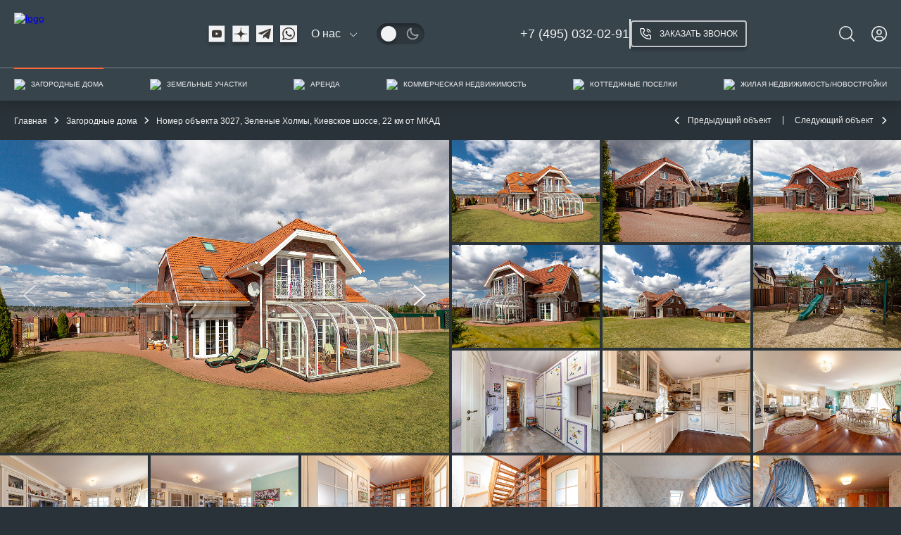

--- FILE ---
content_type: text/html; charset=UTF-8
request_url: https://neopolisdom.ru/zagorodnye-doma/object_3027/
body_size: 92208
content:
<!DOCTYPE html>
<html lang="ru">
<head>
    <meta charset="UTF-8">
    <meta http-equiv="X-UA-Compatible" content="IE=edge">
    <meta name="viewport" content="width=device-width, initial-scale=1.0">
    <meta name="format-detection" content="telephone=no">
    <title>3027, Зеленые Холмы | NEOPOLIS</title>
    <meta http-equiv="Content-Type" content="text/html; charset=UTF-8" />
<meta name="robots" content="index, follow" />
<meta name="keywords" content="Номер объекта 3027, Зеленые Холмы, 29 900 000руб., Киевское шоссе, 22 км от МКАД" />
<meta name="description" content="Уютный дом в охраняемом коттеджном поселке.
Дом построен по каркасной технологии одной и лучших европейских компаний  Danhaus.

ХАРАКТЕРИСТИКИ:
Материал стен: дерево, фасад облицован кирпичом голландской компании ROBEN, утеплитель Rockwool.
Кровля: натуральная черепица немецкого концерна Braas.

ПЛАНИРОВКА:
1 этаж: прихожая, холл - библиотека, кухня  столовая, гостиная с камином, зимний сад, кабинет, санузел, сауна, комната отдыха, котельная.
2 этаж: мастер спальня с ванной комнатой, 2 спальни, игровая, санузел.
Мансарда: студия, кладовые.

Ухоженный участок правильной формы с пушистым газоном и системой автоматического полива.
Сделан дренаж.

ДОПОЛНИТЕЛЬНЫЕ ПОСТРОЙКИ:
Теплая беседка с мангалом и тандыром.
Детская площадка.
Хозяйственный блок для садового инвентаря.

ИНФРАСТРУКТУРА:
В поселке действует круглосуточная профессиональная охрана, пропускной режим, система видеонаблюдения по всему периметру посёлка, патрулирование в дневное и ночное время.
В инфраструктуру поселка входят детский игровой комплекс, спортивная площадка, благоустроенная прогулочная парковая зона. В пешей доступности находится чистое озеро с пляжем и платной рыбалкой.
В 5 км. полная городская инфраструктура Первомайского: школа, детский сад, магазины, аптека, храм, автобусная станция.
В 10 минутах езды на машине находится Теннисная академия.
Населенные пункты рядом: Первомайское, Борисовка, Елизарово, Настасьино.
---------
Эксперты агентства недвижимости NEOPOLISDOM ежедневно готовы ответить на Ваш звонок и провести для Вас показ дома в любое удобное для Вас время!
Мы оказываем помощь нашим клиентам в оформлении ипотеки.
Сотрудничаем с агентствами и частными брокерами на выгодных условиях!" />
<script data-skip-moving="true">(function(w, d, n) {var cl = "bx-core";var ht = d.documentElement;var htc = ht ? ht.className : undefined;if (htc === undefined || htc.indexOf(cl) !== -1){return;}var ua = n.userAgent;if (/(iPad;)|(iPhone;)/i.test(ua)){cl += " bx-ios";}else if (/Windows/i.test(ua)){cl += ' bx-win';}else if (/Macintosh/i.test(ua)){cl += " bx-mac";}else if (/Linux/i.test(ua) && !/Android/i.test(ua)){cl += " bx-linux";}else if (/Android/i.test(ua)){cl += " bx-android";}cl += (/(ipad|iphone|android|mobile|touch)/i.test(ua) ? " bx-touch" : " bx-no-touch");cl += w.devicePixelRatio && w.devicePixelRatio >= 2? " bx-retina": " bx-no-retina";if (/AppleWebKit/.test(ua)){cl += " bx-chrome";}else if (/Opera/.test(ua)){cl += " bx-opera";}else if (/Firefox/.test(ua)){cl += " bx-firefox";}ht.className = htc ? htc + " " + cl : cl;})(window, document, navigator);</script>


<link href="/bitrix/cache/css/s1/main/page_108091739e70961359f3160ad57586a3/page_108091739e70961359f3160ad57586a3_v1.css?1768403364870" type="text/css"  rel="stylesheet" />
<link href="/bitrix/cache/css/s1/main/template_41054043e303c0055d37b67b3ade5f02/template_41054043e303c0055d37b67b3ade5f02_v1.css?1768403074434814" type="text/css"  data-template-style="true" rel="stylesheet" />







            
            <!-- Yandex.Metrika counter -->
            
            <!-- /Yandex.Metrika counter -->
                        
            <!-- Yandex.Metrika counter -->
            
            <!-- /Yandex.Metrika counter -->
                    
        
<link rel='stylesheet' href='/local/templates/main/css/themes/dark-theme.css' data-website-theme='dark'
         id='website-theme_js'>
        <link rel="icon" type="image/x-icon" href="/local/templates/main/favicon.ico">
                        
    
        
    
    <!-- UIS -->
<script data-skip-moving="true" type="text/javascript" async src="https://app.uiscom.ru/static/cs.min.js?k=aZBKw8aGb7flZPHOBtc1tgt2fDbik17K"></script>
<!-- UIS -->
</head>
<body class="body" data-dark-theme>

<div class="wrapper">
    <div class="header-hidden" ></div>
    
    <header class="header">
                <div class="header__body">
            <div class="container header__container">
                <div class="header__top-part">
                    <div class="header__left-field">
                                                    <a class="header__logo" href="/">
                                <picture>
                                    <!-- <source media="(max-width: 767px)"
                                            srcset="/local/templates/main/icons/header/logo_neo2.svg"> -->
                                    <img class="steps__image toggle-theme-image"
                                         src="/local/templates/main/icons/header/logo_neo1.svg" alt="logo"
                                         data-light-theme-src="/local/templates/main/icons/header/logo_neo2.svg"
                                         data-dark-theme-src="/local/templates/main/icons/header/logo_neo1.svg">
                                </picture>
                            </a>
                                                <div class="header__sm social-media">
                            <div class="social-media__list">
                                <a class="social-media__item"
                                                               href="https://www.youtube.com/channel/UCmygMgmIsiXVbM-1-2Mqemg"
                                                               target="_blank">
                                    <svg width="26" height="25" viewBox="0 0 26 25" fill="none"
                                         xmlns="http://www.w3.org/2000/svg">
                                        <path class="social-media__fone"
                                              d="M25.0759 0.565521H0.733032V24.5655H25.0759V0.565521Z" fill="white"/>
                                        <path d="M20.3683 9.45592C20.3683 9.45592 20.2197 8.37742 19.7643 7.90292C19.1856 7.28092 18.537 7.27692 18.2408 7.24092C16.1103 7.08292 12.9178 7.08292 12.9178 7.08292H12.9107C12.9107 7.08292 9.71625 7.08292 7.58777 7.24092C7.29058 7.27642 6.64296 7.28042 6.0633 7.90292C5.60788 8.37742 5.45929 9.45592 5.45929 9.45592C5.45929 9.45592 5.30664 10.7214 5.30664 11.9874V13.1734C5.30664 14.4399 5.45929 15.7059 5.45929 15.7059C5.45929 15.7059 5.60788 16.7834 6.0633 17.2579C6.64296 17.8809 7.40368 17.8609 7.74143 17.9259C8.95858 18.0459 12.9138 18.0839 12.9138 18.0839C12.9138 18.0839 16.1103 18.0779 18.2408 17.9209C18.537 17.8844 19.1856 17.8814 19.7643 17.2579C20.2197 16.7834 20.3683 15.7059 20.3683 15.7059C20.3683 15.7059 20.5209 14.4404 20.5209 13.1734V11.9874C20.5209 10.7214 20.3683 9.45592 20.3683 9.45592ZM11.3437 14.6119L11.3427 10.2174L15.453 12.4229L11.3437 14.6119Z"
                                              fill="currentColor"/>
                                    </svg>
                                </a>
                                <a class="social-media__item"
                                       href="https://zen.yandex.ru/id/60a36c9c62ad3d796f005461" target="_blank">
                                    <svg width="25" height="25" viewBox="0 0 25 25" fill="none"
                                         xmlns="http://www.w3.org/2000/svg">
                                        <rect class="social-media__fone" x="0.418701" y="0.565521" width="24.3429"
                                              height="24" fill="white"/>
                                        <path fill-rule="evenodd" clip-rule="evenodd"
                                              d="M12.3954 3.06552C12.3499 6.97389 12.0907 9.1612 10.6141 10.617C9.13747 12.0728 6.91891 12.3284 2.95471 12.3733V12.9405C6.91891 12.9853 9.13747 13.2409 10.6141 14.6967C12.0675 16.1297 12.3415 18.2714 12.3931 22.0655H12.973C13.0247 18.2714 13.2986 16.1297 14.7521 14.6967C16.2055 13.2637 18.3778 12.9936 22.2261 12.9427V12.371C18.3778 12.3201 16.2055 12.05 14.7521 10.617C13.2755 9.1612 13.0162 6.97389 12.9707 3.06552H12.3954Z"
                                              fill="currentColor"/>
                                    </svg>
								</a>
                                <a class="social-media__item"
                                   href="https://t.me/neopolisdom/" target="_blank">

                                    <svg width="25" height="25" viewBox="0 0 25 25" fill="none" xmlns="http://www.w3.org/2000/svg">
                                        <rect  class="social-media__fone" width="25" height="25" fill="white"/>
                                        <path d="M21.7214 6.08703L18.9223 19.2266C18.7111 20.154 18.1604 20.3848 17.3778 19.9479L13.113 16.8196L11.0551 18.7897C10.8274 19.0164 10.6369 19.206 10.198 19.206L10.5044 14.8825L18.4089 7.77276C18.7525 7.46776 18.3343 7.29878 17.8747 7.60377L8.10282 13.7284L3.89594 12.4178C2.98086 12.1334 2.96429 11.5069 4.08641 11.07L20.5413 4.75989C21.3032 4.4755 21.9698 4.92887 21.7214 6.08703Z" fill="currentColor"/>
                                    </svg>
                                </a>
                                <a class="social-media__item"
                                   href="https://api.whatsapp.com/send?phone=79255887489" target="_blank">
                                    <svg width="25" height="25" viewBox="0 0 25 25" fill="none" xmlns="http://www.w3.org/2000/svg">
                                        <rect  class="social-media__fone" width="25" height="25" fill="white"/>
                                        <path fill-rule="evenodd" clip-rule="evenodd" d="M19.2108 5.78408C17.453 4.03216 15.1111 3.06734 12.6189 3.06451C7.48434 3.06451 3.30238 7.22285 3.30238 12.3347C3.30238 13.9681 3.7305 15.5649 4.54705 16.9698L3.22583 21.7742L8.1648 20.4849C9.52571 21.2241 11.0567 21.6134 12.6161 21.6134H12.6189C17.7535 21.6134 21.9327 17.4551 21.9355 12.3432C21.9383 9.86624 20.9715 7.53599 19.2108 5.78408ZM12.6218 20.0477H12.6189C11.2297 20.0477 9.86593 19.6753 8.67797 18.9728L8.39445 18.8064L5.46282 19.5709L6.24535 16.7272L6.06106 16.4366C5.28704 15.2094 4.87593 13.7932 4.87593 12.3347C4.87877 8.08611 8.35192 4.63024 12.6246 4.63024C14.6943 4.63024 16.6365 5.43426 18.0994 6.88995C19.5624 8.34565 20.3676 10.2838 20.3648 12.3404C20.3648 16.5918 16.8888 20.0477 12.6218 20.0477ZM16.8689 14.2757C16.6365 14.16 15.491 13.5986 15.2784 13.5224C15.0657 13.4462 14.9098 13.4067 14.7539 13.6381C14.5979 13.8694 14.1528 14.3913 14.0167 14.5465C13.8806 14.7016 13.7445 14.7214 13.512 14.6057C13.2795 14.4901 12.5282 14.2446 11.6408 13.4547C10.949 12.8397 10.4812 12.0808 10.3451 11.8495C10.209 11.6182 10.3309 11.4912 10.4472 11.3755C10.5521 11.2712 10.6796 11.1047 10.7959 10.9693C10.9121 10.8339 10.9518 10.738 11.0284 10.5828C11.1049 10.4276 11.0681 10.2922 11.0085 10.1766C10.949 10.0609 10.484 8.92116 10.2912 8.45568C10.1013 8.0043 9.9113 8.06636 9.7667 8.0579C9.63061 8.05226 9.47467 8.04944 9.32157 8.04944C9.16563 8.04944 8.9133 8.10868 8.70066 8.34001C8.48801 8.57134 7.88694 9.13275 7.88694 10.2725C7.88694 11.4122 8.7205 12.5153 8.83675 12.6676C8.95299 12.8228 10.4783 15.1615 12.8146 16.1658C13.3703 16.4056 13.8041 16.5467 14.1415 16.6539C14.7 16.8316 15.2075 16.8062 15.6073 16.747C16.0552 16.6792 16.9852 16.1855 17.178 15.6467C17.3708 15.1051 17.3708 14.6424 17.3141 14.5465C17.2574 14.4506 17.1014 14.3941 16.8689 14.2757Z" fill="currentColor"/>
                                    </svg>
                                </a>



                                </div>
                        </div>
                        <div class="header__popup-menu popup-menu">
                            <div class="popup-menu__body">

                                <div class="popup-menu__content">
                                    <div class="popup-menu__content">
                        <a class="popup-menu__label" href="/#/">О нас</a>
                                                    <div class="popup-menu__arrow">
        <svg width="12" height="7" viewBox="0 0 12 7" fill="none" xmlns="http://www.w3.org/2000/svg">
            <path d="M1.02832 0.79599L6.02832 5.72557L11.0283 0.79599" stroke="currentColor"/>
        </svg>
    </div>
    <div class="popup-menu__hidden-field">
        <ul class="popup-menu__list">
                                                                            <li class="popup-menu__item"><a class="popup-menu__link" href="/services/">Услуги</a></li>
                                                                <li class="popup-menu__item"><a class="popup-menu__link" href="/news/">Новости</a></li>
                                                                <li class="popup-menu__item"><a class="popup-menu__link" href="/vacancy/">Вакансии</a></li>
                                    </ul>
    </div>
</div>                                </div>
                            </div>
                        </div>
                        <div class="switcher toggle-theme header__switcher">
                            <label class="switch">
                                <input class="switch__input" type="checkbox" id="switcherJS"
                                    >
                                <span class="switch__slider"></span>
                                <div class="switch__icon-light">
                                    <svg width="23" height="23" viewBox="0 0 23 23" fill="none"
                                         xmlns="http://www.w3.org/2000/svg">
                                        <path d="M11.1045 18.4406C11.4692 18.4406 11.8189 18.5854 12.0768 18.8433C12.3346 19.1011 12.4795 19.4509 12.4795 19.8156V21.1906C12.4795 21.5552 12.3346 21.905 12.0768 22.1628C11.8189 22.4207 11.4692 22.5656 11.1045 22.5656C10.7398 22.5656 10.3901 22.4207 10.1322 22.1628C9.87436 21.905 9.72949 21.5552 9.72949 21.1906V19.8156C9.72949 19.4509 9.87436 19.1011 10.1322 18.8433C10.3901 18.5854 10.7398 18.4406 11.1045 18.4406ZM11.1045 4.69055C10.7398 4.69055 10.3901 4.54569 10.1322 4.28782C9.87436 4.02996 9.72949 3.68022 9.72949 3.31555V1.94055C9.72949 1.57588 9.87436 1.22614 10.1322 0.96828C10.3901 0.710417 10.7398 0.565552 11.1045 0.565552C11.4692 0.565552 11.8189 0.710417 12.0768 0.96828C12.3346 1.22614 12.4795 1.57588 12.4795 1.94055V3.31555C12.4795 3.68022 12.3346 4.02996 12.0768 4.28782C11.8189 4.54569 11.4692 4.69055 11.1045 4.69055ZM20.7295 10.1906C21.0942 10.1906 21.4439 10.3354 21.7018 10.5933C21.9596 10.8511 22.1045 11.2009 22.1045 11.5656C22.1045 11.9302 21.9596 12.28 21.7018 12.5378C21.4439 12.7957 21.0942 12.9406 20.7295 12.9406H19.3545C18.9898 12.9406 18.6401 12.7957 18.3822 12.5378C18.1244 12.28 17.9795 11.9302 17.9795 11.5656C17.9795 11.2009 18.1244 10.8511 18.3822 10.5933C18.6401 10.3354 18.9898 10.1906 19.3545 10.1906H20.7295ZM4.22949 11.5656C4.22949 11.9302 4.08463 12.28 3.82676 12.5378C3.5689 12.7957 3.21916 12.9406 2.85449 12.9406H1.47949C1.11482 12.9406 0.765083 12.7957 0.50722 12.5378C0.249358 12.28 0.104492 11.9302 0.104492 11.5656C0.104492 11.2009 0.249358 10.8511 0.50722 10.5933C0.765083 10.3354 1.11482 10.1906 1.47949 10.1906H2.85449C3.21916 10.1906 3.5689 10.3354 3.82676 10.5933C4.08463 10.8511 4.22949 11.2009 4.22949 11.5656ZM17.9107 16.4276L18.8829 17.3997C19.1333 17.659 19.2719 18.0063 19.2688 18.3669C19.2657 18.7274 19.1211 19.0722 18.8661 19.3272C18.6112 19.5821 18.2663 19.7267 17.9058 19.7299C17.5453 19.733 17.1979 19.5944 16.9386 19.3439L15.9665 18.3718C15.716 18.1125 15.5774 17.7651 15.5806 17.4046C15.5837 17.0441 15.7283 16.6992 15.9832 16.4443C16.2382 16.1894 16.583 16.0448 16.9436 16.0416C17.3041 16.0385 17.6514 16.1771 17.9107 16.4276ZM4.29824 6.70355L3.32612 5.73143C3.19846 5.60377 3.09719 5.45221 3.0281 5.28541C2.95901 5.11861 2.92345 4.93984 2.92345 4.7593C2.92345 4.57876 2.95901 4.39999 3.0281 4.23319C3.09719 4.06639 3.19846 3.91484 3.32612 3.78718C3.45378 3.65952 3.60533 3.55825 3.77213 3.48916C3.93893 3.42007 4.1177 3.38451 4.29824 3.38451C4.47878 3.38451 4.65755 3.42007 4.82435 3.48916C4.99115 3.55825 5.14271 3.65952 5.27037 3.78718L6.24249 4.7593C6.37015 4.88696 6.47142 5.03852 6.54051 5.20532C6.6096 5.37211 6.64516 5.55089 6.64516 5.73143C6.64516 5.91197 6.6096 6.09074 6.54051 6.25754C6.47142 6.42433 6.37015 6.57589 6.24249 6.70355C6.11483 6.83121 5.96327 6.93248 5.79648 7.00157C5.62968 7.07066 5.45091 7.10622 5.27037 7.10622C5.08983 7.10622 4.91105 7.07066 4.74426 7.00157C4.57746 6.93248 4.4259 6.83121 4.29824 6.70355ZM17.9107 6.70355C17.6529 6.96138 17.3032 7.10622 16.9386 7.10622C16.574 7.10622 16.2243 6.96138 15.9665 6.70355C15.7087 6.44573 15.5638 6.09604 15.5638 5.73143C15.5638 5.36681 15.7087 5.01713 15.9665 4.7593L16.9386 3.78718C17.1964 3.52935 17.5461 3.38451 17.9107 3.38451C18.2754 3.38451 18.625 3.52935 18.8829 3.78718C19.1407 4.045 19.2855 4.39468 19.2855 4.7593C19.2855 5.12392 19.1407 5.4736 18.8829 5.73143L17.9107 6.70355ZM4.29824 16.4276C4.55757 16.1771 4.9049 16.0385 5.26542 16.0416C5.62594 16.0448 5.97081 16.1894 6.22574 16.4443C6.48068 16.6992 6.62529 17.0441 6.62842 17.4046C6.63155 17.7651 6.49296 18.1125 6.24249 18.3718L5.27037 19.3439C5.01104 19.5944 4.66371 19.733 4.30319 19.7299C3.94267 19.7267 3.5978 19.5821 3.34287 19.3272C3.08793 19.0722 2.94332 18.7274 2.94019 18.3669C2.93706 18.0063 3.07565 17.659 3.32612 17.3997L4.29824 16.4276Z"
                                              fill="currentColor" fill-opacity="0.75"/>
                                        <path d="M11.1045 6.06555C9.6458 6.06555 8.24685 6.64501 7.2154 7.67646C6.18395 8.70791 5.60449 10.1069 5.60449 11.5656C5.60449 13.0242 6.18395 14.4232 7.2154 15.4546C8.24685 16.4861 9.6458 17.0656 11.1045 17.0656C12.5632 17.0656 13.9621 16.4861 14.9936 15.4546C16.025 14.4232 16.6045 13.0242 16.6045 11.5656C16.6045 10.1069 16.025 8.70791 14.9936 7.67646C13.9621 6.64501 12.5632 6.06555 11.1045 6.06555ZM11.1045 15.0031C10.1928 15.0031 9.31847 14.6409 8.67381 13.9962C8.02916 13.3516 7.66699 12.4772 7.66699 11.5656C7.66699 10.6539 8.02916 9.77953 8.67381 9.13487C9.31847 8.49022 10.1928 8.12805 11.1045 8.12805C12.0162 8.12805 12.8905 8.49022 13.5352 9.13487C14.1798 9.77953 14.542 10.6539 14.542 11.5656C14.542 12.4772 14.1798 13.3516 13.5352 13.9962C12.8905 14.6409 12.0162 15.0031 11.1045 15.0031Z"
                                              fill="currentColor" fill-opacity="0.75"/>
                                    </svg>
                                </div>
                                <div class="switch__icon-dark">
                                    <svg width="22" height="23" viewBox="0 0 22 23" fill="none"
                                         xmlns="http://www.w3.org/2000/svg">
                                        <path d="M7.82097 0.798683C7.92943 0.779138 8.04098 0.752143 8.1516 0.737901C9.17168 0.624503 9.98068 1.59987 9.68735 2.59228C9.60684 2.86033 9.48924 3.11258 9.40874 3.38063C8.81926 5.29852 9.01192 7.15068 9.852 8.96739C11.1435 11.7694 14.6321 13.7234 18.2325 12.7851C18.7365 12.6535 19.225 12.454 19.6995 12.2354C20.4429 11.8947 21.3225 12.0676 21.749 12.6918C21.9955 13.0552 22.0474 13.4673 21.941 13.882C21.2509 16.5589 19.8126 18.7244 17.5644 20.3173C17.1748 20.594 16.7318 20.7997 16.3144 21.0382C16.24 21.081 16.1729 21.127 16.0985 21.1698C15.715 21.3264 15.3369 21.4808 14.9534 21.6374C14.8966 21.6483 14.8428 21.6517 14.7881 21.6678C13.825 21.9807 12.8393 22.1482 11.8269 22.1904C6.52854 22.3926 1.86277 18.7719 0.704906 13.5513C-0.213767 9.39643 1.37873 4.56248 5.59156 1.88255C5.94157 1.65913 6.31509 1.46325 6.6716 1.25575C7.05936 1.10975 7.43754 0.955291 7.82097 0.798683ZM19.1396 14.9458C15.6875 15.8421 12.6022 15.1157 9.93019 12.76C7.18145 10.3366 6.54891 7.19744 7.04879 3.69473C5.60915 4.53647 4.55849 5.74537 3.76446 7.17745C2.77995 8.95344 2.52393 10.8775 2.8817 12.8788C3.58452 16.7752 7.03756 19.7526 11.0193 19.9581C14.9019 20.1608 18.2516 17.4683 19.1396 14.9458Z"
                                              fill="currentColor" fill-opacity="0.75"/>
                                    </svg>
                                </div>
                            </label>
                        </div>
                    </div>
					<a href="tel:+74952552021" class="header__link_tel" rel="nofollow">
						<svg width="45px" height="45px" viewBox="0 -575.5 2175 2175" fill="var(--text-main-color)" class="icon" version="1.1" xmlns="http://www.w3.org/2000/svg" stroke="var(--text-main-color)"><g id="SVGRepo_bgCarrier" stroke-width="0"></g><g id="SVGRepo_tracerCarrier" stroke-linecap="round" stroke-linejoin="round"></g><g id="SVGRepo_iconCarrier"><path d="M794.237409 315.518971L686.973759 424.659615c55.849818 124.031595 174.335431 262.186145 311.806983 308.564993l92.756698-92.501698s219.903283 38.357875 269.311121 62.463796c42.87986 20.735932 57.002814 66.773782 50.303836 123.605597-7.252976 61.097801-87.209716 195.711362-231.380245 197.204357-144.12753 1.449995-356.393838-107.135651-508.457342-267.391128-152.063504-160.169478-287.657062-363.305815-265.983132-535.763252C427.049607 48.339842 577.278117 17.535943 614.867994 14.762952c38.015876-2.773991 68.181778 8.361973 91.093703 36.73588C735.442601 88.063713 794.237409 315.518971 794.237409 315.518971M672.424807 87.167716c-17.877942-23.380924-48.597841-27.306911-79.317742-20.052935-27.305911 6.399979-126.761587 47.657845-140.84154 158.164484-15.615949 122.879599 76.031752 330.835921 240.468215 489.939402 164.479464 159.103481 322.942947 251.946178 459.134503 263.082142 136.191556 11.135964 202.623339-108.799645 212.351307-144.852527 9.684968-36.010883 1.663995-72.362764-17.919941-86.869717-24.916919-18.47394-239.14622-56.788815-239.14622-56.788815l-97.193683 95.786688c-159.829479-52.01083-310.313988-197.546356-374.356779-375.422776L741.757581 303.231011c-0.043 0-51.412832-192.724371-69.332774-216.063295" fill="var(--text-main-color)"></path></g></svg>
					</a>
                    <div class="header__right-field">
                        <div class="header__contacts header-contacts">
                            <div class="header-contacts__info header-info"><a class="header-info__phone"
                                                                              href="tel:+74951296917">+7 (495) 255-20-21</a></div>
                            <div class="header-contacts__line"></div>
                            <script data-b24-form="click/14/0nch0r" data-skip-moving="true"> (function (w, d, u) {
                                    var s = d.createElement('script');
                                    s.async = true;
                                    s.src = u + '?' + (Date.now() / 180000 | 0);
                                    var h = d.getElementsByTagName('script')[0];
                                    h.parentNode.insertBefore(s, h);
                                })(window, document, 'https://cdn-ru.bitrix24.ru/b14388084/crm/form/loader_14.js'); </script>
                            <a class="button button_header header-contacts__call" href="##">
                                <svg width="20" height="20" viewBox="0 0 20 20" fill="none"
                                     xmlns="http://www.w3.org/2000/svg">
                                    <path d="M16.1551 7.69235H14.6172C14.6166 7.08049 14.3734 6.49388 13.9409 6.06123C13.5084 5.62859 12.9219 5.38526 12.3103 5.38465V3.84619C13.3296 3.84741 14.3069 4.25302 15.0277 4.97405C15.7485 5.69508 16.1539 6.67266 16.1551 7.69235Z"
                                          fill="white"/>
                                    <path d="M19.231 7.69236H17.6931C17.6915 6.26478 17.1238 4.89612 16.1147 3.88667C15.1056 2.87721 13.7374 2.30938 12.3103 2.30775V0.769287C14.1452 0.771323 15.9043 1.50137 17.2017 2.79926C18.4992 4.09715 19.229 5.85687 19.231 7.69236Z"
                                          fill="white"/>
                                    <path d="M17.6931 20H17.5623C2.45211 19.1308 0.306683 6.37692 0.00678574 2.48462C-0.0400858 1.87442 0.15726 1.27059 0.555416 0.805942C0.953571 0.341293 1.51993 0.0538805 2.12991 0.00692385C2.19091 0.00230846 2.25217 7.21224e-07 2.31369 7.21224e-07H6.36615C6.67417 -0.000297558 6.97518 0.0919312 7.23019 0.264741C7.4852 0.43755 7.68247 0.682977 7.79643 0.969232L8.96527 3.84615C9.07781 4.12581 9.10573 4.43237 9.04558 4.72776C8.98543 5.02316 8.83985 5.29436 8.62692 5.50769L6.98902 7.16154C7.24383 8.61641 7.93976 9.95768 8.98244 11.0035C10.0251 12.0493 11.3641 12.749 12.8178 13.0077L14.4865 11.3538C14.7029 11.1432 14.9766 11.001 15.2733 10.9449C15.5701 10.8888 15.8767 10.9213 16.1551 11.0385L19.0541 12.2C19.336 12.3176 19.5764 12.5165 19.7449 12.7713C19.9133 13.0261 20.0021 13.3253 20 13.6308V17.6923C20 18.3043 19.7569 18.8913 19.3243 19.3241C18.8917 19.7569 18.3049 20 17.6931 20ZM2.31369 1.53846C2.21271 1.53816 2.11265 1.55776 2.01924 1.59613C1.92583 1.63451 1.84089 1.69092 1.76927 1.76213C1.69765 1.83335 1.64076 1.91798 1.60183 2.01119C1.56291 2.1044 1.54272 2.20437 1.54242 2.30539C1.54242 2.32692 1.54318 2.34821 1.54472 2.36923C1.89845 6.92308 4.1669 17.6923 17.6469 18.4615C17.8504 18.4737 18.0505 18.4046 18.203 18.2693C18.3556 18.134 18.4482 17.9436 18.4605 17.74L18.462 17.6923V13.6308L15.563 12.4692L13.3561 14.6615L12.987 14.6154C6.29695 13.7769 5.38956 7.08462 5.38956 7.01539L5.34343 6.64615L7.5273 4.43846L6.37384 1.53846H2.31369Z"
                                          fill="white"/>
                                </svg>
                                <span class="button__text">Заказать звонок</span></a>
                        </div>
                        <form class="search-panel" action="##">
                            <div class="search-panel__body">
                                <label class="search-panel__label" for="search-panel">Поиск:</label>
                                <input class="search-panel__input" type="text" id="search-panel"
                                       placeholder="Что Вы хотите найти?" name="searh-info">
                                <div class="search-panel__btn-close">
                                    <svg width="18" height="18" viewBox="0 0 18 18" fill="none"
                                         xmlns="http://www.w3.org/2000/svg">
                                        <rect x="0.947357" width="24.1161" height="1.33978"
                                              transform="rotate(45 0.947357 0)" fill="white"/>
                                        <rect x="0.000244141" y="17.0526" width="24.1161" height="1.33978"
                                              transform="rotate(-45 0.000244141 17.0526)" fill="white"/>
                                    </svg>
                                </div>
                            </div>
                            <button class="button button_border_orange search-panel__submit" type="submit">
                                <svg width="14" height="13" viewBox="0 0 14 13" fill="none"
                                     xmlns="http://www.w3.org/2000/svg">
                                    <path d="M6.14286 10.7857C8.98318 10.7857 11.2857 8.48318 11.2857 5.64286C11.2857 2.80254 8.98318 0.5 6.14286 0.5C3.30254 0.5 1 2.80254 1 5.64286C1 8.48318 3.30254 10.7857 6.14286 10.7857Z"
                                          stroke="white" stroke-linecap="round" stroke-linejoin="round"/>
                                    <path d="M10 9.5L13 12.5" stroke="white" stroke-linecap="round"
                                          stroke-linejoin="round"/>
                                </svg>
                                <span class="button__text">искать</span>
                            </button>
                        </form>
                        <div class="header__user-fields user-fields">
                            <a class="user-fields__item" href="/search/" id="search-trigger">
                                <svg width="30" height="30" viewBox="0 0 30 30" fill="none"
                                     xmlns="http://www.w3.org/2000/svg">
                                    <path d="M13 25C19.6274 25 25 19.6274 25 13C25 6.37258 19.6274 1 13 1C6.37258 1 1 6.37258 1 13C1 19.6274 6.37258 25 13 25Z"
                                          stroke="currentColor" stroke-width="2" stroke-linecap="round"
                                          stroke-linejoin="round"/>
                                    <path d="M22 22L29 29" stroke="currentColor" stroke-width="2" stroke-linecap="round"
                                          stroke-linejoin="round"/>
                                </svg>
                            </a>
                                                        <a class="user-fields__item" href="/auth/">
                                <svg width="28" height="28" viewBox="0 0 28 28" fill="none"
                                     xmlns="http://www.w3.org/2000/svg">
                                    <path d="M14 6C13.0111 6 12.0444 6.29325 11.2222 6.84265C10.3999 7.39206 9.75904 8.17295 9.3806 9.08658C9.00217 10.0002 8.90315 11.0055 9.09608 11.9755C9.289 12.9454 9.76521 13.8363 10.4645 14.5355C11.1637 15.2348 12.0546 15.711 13.0246 15.9039C13.9945 16.0969 14.9998 15.9978 15.9134 15.6194C16.8271 15.241 17.6079 14.6001 18.1574 13.7779C18.7068 12.9556 19 11.9889 19 11C19 9.67392 18.4732 8.40215 17.5355 7.46447C16.5979 6.52678 15.3261 6 14 6ZM14 14C13.4067 14 12.8266 13.8241 12.3333 13.4944C11.8399 13.1648 11.4554 12.6962 11.2284 12.1481C11.0013 11.5999 10.9419 10.9967 11.0576 10.4147C11.1734 9.83279 11.4591 9.29824 11.8787 8.87868C12.2982 8.45912 12.8328 8.1734 13.4147 8.05764C13.9967 7.94189 14.5999 8.0013 15.1481 8.22836C15.6962 8.45542 16.1648 8.83994 16.4944 9.33329C16.8241 9.82664 17 10.4067 17 11C16.9992 11.7954 16.6829 12.558 16.1204 13.1204C15.558 13.6829 14.7954 13.9992 14 14Z"
                                          fill="currentColor"/>
                                    <path d="M14 0C11.2311 0 8.52431 0.821086 6.22202 2.35943C3.91973 3.89777 2.12532 6.08427 1.06569 8.64243C0.00606596 11.2006 -0.271181 14.0155 0.269012 16.7313C0.809205 19.447 2.14258 21.9416 4.10051 23.8995C6.05845 25.8574 8.55301 27.1908 11.2687 27.731C13.9845 28.2712 16.7994 27.9939 19.3576 26.9343C21.9157 25.8747 24.1022 24.0803 25.6406 21.778C27.1789 19.4757 28 16.7689 28 14C27.9958 10.2883 26.5194 6.72977 23.8948 4.10518C21.2702 1.48059 17.7117 0.00423472 14 0ZM8.00001 24.377V23C8.0008 22.2046 8.31713 21.442 8.87956 20.8796C9.442 20.3171 10.2046 20.0008 11 20H17C17.7954 20.0008 18.558 20.3171 19.1204 20.8796C19.6829 21.442 19.9992 22.2046 20 23V24.377C18.1792 25.4402 16.1085 26.0005 14 26.0005C11.8915 26.0005 9.82084 25.4402 8.00001 24.377ZM21.992 22.926C21.9721 21.6143 21.4377 20.363 20.5039 19.4416C19.5702 18.5202 18.3118 18.0025 17 18H11C9.68819 18.0025 8.42984 18.5202 7.4961 19.4416C6.56235 20.363 6.02794 21.6143 6.00801 22.926C4.19457 21.3067 2.91574 19.1749 2.34084 16.8127C1.76594 14.4505 1.92211 11.9693 2.78864 9.69786C3.65518 7.42637 5.19123 5.47167 7.19338 4.09257C9.19553 2.71347 11.5693 1.97503 14.0005 1.97503C16.4317 1.97503 18.8055 2.71347 20.8076 4.09257C22.8098 5.47167 24.3458 7.42637 25.2124 9.69786C26.0789 11.9693 26.2351 14.4505 25.6602 16.8127C25.0853 19.1749 23.8064 21.3067 21.993 22.926H21.992Z"
                                          fill="currentColor"/>
                                </svg>
                            </a>
                        </div>
                    </div>
                    <div class="header__hamburger hamburger">
                        <div class="hamburger__line"></div>
                    </div>
                </div>
            </div>
            <div class="header__line"></div>
            <div class="hidden-menu">
                <div class="hidden-menu__body">
                    <div class="hidden-menu__logo"
                        >
                        <img src="/local/templates/main/icons/menu/mobile-logo.svg" alt="mobile-logo">
                    </div>
                    <div class="hidden-menu__user user"
                        >
                        <div class="user__icon">
                            <svg width="89" height="88" viewBox="0 0 89 88" fill="none"
                                 xmlns="http://www.w3.org/2000/svg">
                                <path d="M59 32C59 35.8456 57.4723 39.5338 54.753 42.253C52.0338 44.9723 48.3456 46.5 44.5 46.5C40.6544 46.5 36.9662 44.9723 34.247 42.253C31.5277 39.5338 30 35.8456 30 32C30 28.1544 31.5277 24.4662 34.247 21.747C36.9662 19.0277 40.6544 17.5 44.5 17.5C48.3456 17.5 52.0338 19.0277 54.753 21.747C57.4723 24.4662 59 28.1544 59 32ZM51.2175 38.7175C52.9991 36.9359 54 34.5196 54 32C54 29.4804 52.9991 27.0641 51.2175 25.2825C49.4359 23.5009 47.0196 22.5 44.5 22.5C41.9804 22.5 39.5641 23.5009 37.7825 25.2825C36.0009 27.0641 35 29.4804 35 32C35 34.5196 36.0009 36.9359 37.7825 38.7175C39.5641 40.4991 41.9804 41.5 44.5 41.5C47.0196 41.5 49.4359 40.4991 51.2175 38.7175Z"
                                      fill="white" stroke="#333333" stroke-width="3"/>
                                <path d="M44.7599 58.5C40.0139 58.4968 35.3372 59.64 31.1279 61.8324C26.9182 64.0249 23.3004 67.2019 20.5823 71.093L19.7843 72.2355L20.865 73.1153C27.5417 78.5505 35.8909 81.5124 44.5002 81.5C53.2615 81.5118 61.7483 78.4436 68.4767 72.8319L69.5469 71.9394L68.7354 70.8065C66.0059 66.996 62.4067 63.8916 58.2367 61.7512C54.0669 59.611 49.4468 58.4964 44.7599 58.5ZM44.7599 58.5C44.7596 58.5 44.7592 58.5 44.7588 58.5L44.76 60L44.7611 58.5C44.7607 58.5 44.7603 58.5 44.7599 58.5ZM7 43.9998V44C7 52.707 9.97167 60.7259 14.9504 67.0921L16.1478 68.6231L17.3254 67.0767C20.5422 62.8523 24.6922 59.4288 29.4511 57.0736C34.2099 54.7184 39.4489 53.4954 44.7587 53.5L44.7614 53.5C50.0024 53.495 55.1755 54.6864 59.8863 56.9834C64.5972 59.2804 68.7216 62.6223 71.9453 66.7546L73.1416 68.2881L74.3208 66.7415C77.931 62.0065 80.3618 56.4799 81.4121 50.6189C82.4623 44.758 82.1018 38.7312 80.3604 33.0372C78.619 27.3433 75.5467 22.1458 71.3979 17.875C67.249 13.6041 62.1427 10.3826 56.5016 8.47693C50.8605 6.5713 44.8467 6.03636 38.9577 6.91636C33.0688 7.79637 27.4741 10.066 22.6365 13.5375C17.7989 17.009 13.8575 21.5826 11.1385 26.8798C8.41936 32.177 7.00075 38.0455 7 43.9998ZM2 44C2 20.5284 21.0284 1.5 44.5 1.5C67.9716 1.5 87 20.5284 87 44C87 67.4716 67.9716 86.5 44.5 86.5C21.0284 86.5 2 67.4716 2 44Z"
                                      fill="white" stroke="#333333" stroke-width="3"/>
                            </svg>
                        </div>
                        <div class="user__info">
                            <div class="user__name"> </div>
                            <div class="user__email"></div>
                            
<form name="system_auth_form6zOYVN" method="post" target="_top" action="/zagorodnye-doma/object_3027/?login=yes">
	<input type="hidden" name="backurl" value="/zagorodnye-doma/object_3027/" />
        <input type="hidden" name="sessid" id="sessid" value="3e26892f8f26d23561ba96d51b5f5c8d" />    <input type="hidden" name="logout" value="yes" />
    <button type="submit" class="user__exit" style="background: transparent; border: 0; cursor: pointer">
        <svg width="20" height="20" viewBox="0 0 20 20" fill="none" xmlns="http://www.w3.org/2000/svg">
            <path d="M8.40833 12.9917L9.58333 14.1667L13.75 10L9.58333 5.83333L8.40833 7.00833L10.5583 9.16667H2.5V10.8333H10.5583L8.40833 12.9917ZM15.8333 2.5H4.16667C3.72464 2.5 3.30072 2.67559 2.98816 2.98816C2.67559 3.30072 2.5 3.72464 2.5 4.16667V7.5H4.16667V4.16667H15.8333V15.8333H4.16667V12.5H2.5V15.8333C2.5 16.2754 2.67559 16.6993 2.98816 17.0118C3.30072 17.3244 3.72464 17.5 4.16667 17.5H15.8333C16.75 17.5 17.5 16.75 17.5 15.8333V4.16667C17.5 3.25 16.75 2.5 15.8333 2.5Z" fill="#BDBDBD"></path>
        </svg>
        <span>Выйти из личного кабинета</span>
    </button>
</form>                        </div>
                    </div>
                    <span class="hidden-menu__lk-title">Личный кабинет брокера</span>
                                        <div class="hidden-menu__log-in">
                        <svg width="20" height="20" viewBox="0 0 20 20" fill="none" xmlns="http://www.w3.org/2000/svg">
                            <path d="M8.40833 12.9917L9.58333 14.1667L13.75 10L9.58333 5.83333L8.40833 7.00833L10.5583 9.16667H2.5V10.8333H10.5583L8.40833 12.9917ZM15.8333 2.5H4.16667C3.72464 2.5 3.30072 2.67559 2.98816 2.98816C2.67559 3.30072 2.5 3.72464 2.5 4.16667V7.5H4.16667V4.16667H15.8333V15.8333H4.16667V12.5H2.5V15.8333C2.5 16.2754 2.67559 16.6993 2.98816 17.0118C3.30072 17.3244 3.72464 17.5 4.16667 17.5H15.8333C16.75 17.5 17.5 16.75 17.5 15.8333V4.16667C17.5 3.25 16.75 2.5 15.8333 2.5Z"
                                  fill="#BDBDBD"/>
                        </svg>
                        <span class="hidden-menu__lk-log-in">Войти в личный кабинет</span>
                    </div>
                                        <menu class="header__menu menu hidden-menu__left">
                        <nav class="menu__body">
                            


<form class="hidden-menu__form menu-form" name="system_auth_formPqgS8z" method="post" target="_top" action="/zagorodnye-doma/object_3027/?login=yes">
            <input type="hidden" name="backurl" value="/zagorodnye-doma/object_3027/" />
            <input type="hidden" name="AUTH_FORM" value="Y" />
    <input type="hidden" name="TYPE" value="AUTH" />
    <div class="menu-form__body">
        <div class="input menu-form__item">
            <input class="input__item" type="text" name="USER_LOGIN" placeholder="Логин" id="login">
                    </div>
        <div class="input menu-form__item">
            <input class="input__item" type="password" name="USER_PASSWORD" placeholder="Пароль" id="pass">
        </div>
        <div class="menu-form__btns">
            <button class="button menu-form__btn" type="submit">
                <span class="button__text button__text_middle" style="cursor: pointer;">Войти в личный кабинет</span>
            </button>
            <button class="button button_border_white menu-form__btn" type="button">
                <span class="button__text button__text_middle">Вернуться к главному меню</span>
            </button>
        </div>
    </div>
</form>
<!--                            <form class="hidden-menu__form menu-form" action="##">-->
<!--                                <div class="menu-form__body">-->
<!--                                    <div class="input menu-form__item">-->
<!--                                        <input class="input__item" type="text" placeholder="Логин" id="login">-->
<!--                                    </div>-->
<!--                                    <div class="input menu-form__item">-->
<!--                                        <input class="input__item" type="password" placeholder="Пароль" id="pass">-->
<!--                                    </div>-->
<!--                                    <div class="menu-form__btns">-->
<!--                                        <button class="button menu-form__btn" type="button"><span-->
<!--                                                    class="button__text button__text_middle">Войти в личный кабинет</span>-->
<!--                                        </button>-->
<!--                                        <button class="button button_border_white menu-form__btn" type="button"><span-->
<!--                                                    class="button__text button__text_middle">Вернуться к главному меню</span>-->
<!--                                        </button>-->
<!--                                    </div>-->
<!--                                </div>-->
<!--                            </form>-->
                            <ul class="menu__list">
                                


    <ul class="menu__list sub-menu">
                        <li class="sub-menu__item">
                <a class="sub-menu__link" href="/zagorodnye-doma/">Загородные дома                                            <img src="/local/templates/main/icons/menu/mobile/icon4.svg" alt="icon">
                    
                                    </a>
                <span class="sub-menu__arrow">
                    <svg width="8" height="12" viewBox="0 0 8 12" fill="none" xmlns="http://www.w3.org/2000/svg">
                        <path d="M0 1.41L4.94467 6L0 10.59L1.52227 12L8 6L1.52227 0L0 1.41Z" fill="white"/>
                    </svg>
                </span>
            </li>
                                <li class="sub-menu__item">
                <a class="sub-menu__link" href="/zemelnye-uchastki/">Земельные участки                                            <img src="/local/templates/main/icons/menu/mobile/icon2.svg" alt="icon">
                    
                                    </a>
                <span class="sub-menu__arrow">
                    <svg width="8" height="12" viewBox="0 0 8 12" fill="none" xmlns="http://www.w3.org/2000/svg">
                        <path d="M0 1.41L4.94467 6L0 10.59L1.52227 12L8 6L1.52227 0L0 1.41Z" fill="white"/>
                    </svg>
                </span>
            </li>
                                <li class="sub-menu__item">
                <a class="sub-menu__link" href="/arenda/">Аренда                    
                                            <span>₽</span>
                                    </a>
                <span class="sub-menu__arrow">
                    <svg width="8" height="12" viewBox="0 0 8 12" fill="none" xmlns="http://www.w3.org/2000/svg">
                        <path d="M0 1.41L4.94467 6L0 10.59L1.52227 12L8 6L1.52227 0L0 1.41Z" fill="white"/>
                    </svg>
                </span>
            </li>
                </ul>

                                        </ul>
                        </nav>
                    </menu>
                    <div class="exclusive-offer hidden-menu__right">
                        <div class="exclusive-offer__content">
                            <div class="exclusive-offer__top">
                                <div class="exclusive-offer__title">ЭКСКЛЮЗИВНЫЕ ПРЕДЛОЖЕНИЯ</div>
                                <a class="button button_border_white exclusive-offer__btn"
                                   href="./catalog-obj.html"><span class="button__text">Все предложения</span></a>
                            </div>
                            <div class="exclusive-offer__body swiper">
                                <div class="swiper-wrapper exclusive-offer__list">
                                    <div class="exclusive-offer__item exclusive-card swiper-slide">
                                        <div class="exclusive-card__body">
                                            <div class="exclusive-card__bg-image">
                                                <div class="exclusive-card__fogging"></div>
                                                <img src="/local/templates/main/img/menu/slider/image1.jpg"
                                                     alt="image1">
                                            </div>
                                            <div class="exclusive-card__upper">
                                                <div class="exclusive-card__label">
                                                    <svg width="26" height="24" viewBox="0 0 26 24" fill="none"
                                                         xmlns="http://www.w3.org/2000/svg">
                                                        <path d="M25.8873 7.83972L21.7393 0.404665C21.5998 0.154879 21.3362 0 21.0501 0H4.93778C4.65169 0 4.38802 0.154774 4.24861 0.404665L0.100006 7.83972C-0.0575037 8.12202 -0.0268856 8.47186 0.177235 8.7226L12.3826 23.7089C12.3865 23.7137 12.391 23.7178 12.395 23.7225C12.4077 23.7374 12.4207 23.7518 12.4345 23.7657C12.4361 23.7673 12.4374 23.7692 12.439 23.7707C12.4426 23.7742 12.4463 23.7775 12.45 23.7808C12.4512 23.7821 12.4526 23.783 12.4539 23.7843C12.4678 23.7975 12.4823 23.8101 12.4972 23.8223C12.504 23.8279 12.511 23.8334 12.518 23.8388C12.5333 23.8504 12.5491 23.8612 12.5652 23.8717C12.5727 23.8767 12.5802 23.8816 12.5879 23.8864C12.6015 23.8945 12.6156 23.9019 12.6297 23.9094C12.6355 23.9124 12.641 23.9156 12.6469 23.9185C12.6523 23.9211 12.6576 23.9237 12.6629 23.9262C12.6786 23.9335 12.6948 23.9397 12.7112 23.946C12.7214 23.95 12.7314 23.9543 12.7418 23.9579C12.7438 23.9585 12.7455 23.9595 12.7475 23.9601C12.7482 23.9603 12.749 23.9604 12.7497 23.9606C12.7567 23.963 12.7641 23.9642 12.7713 23.9663C12.7979 23.9742 12.825 23.9806 12.8523 23.9857C12.8637 23.9878 12.8749 23.9899 12.8864 23.9915C12.9189 23.996 12.9518 23.9988 12.9851 23.9993C12.9881 23.9993 12.9912 24 12.9944 24H12.9945H12.9946C12.9977 24 13.0008 23.9993 13.0038 23.9993C13.0372 23.9988 13.0701 23.996 13.1026 23.9915C13.114 23.9899 13.1251 23.9878 13.1364 23.9858C13.1641 23.9807 13.1913 23.9742 13.218 23.9662C13.2249 23.9642 13.232 23.963 13.2389 23.9608C13.2397 23.9604 13.2406 23.9604 13.2413 23.9601C13.2434 23.9595 13.2451 23.9585 13.2471 23.9578C13.2574 23.9543 13.2672 23.95 13.2773 23.9462C13.2937 23.9399 13.3101 23.9336 13.3259 23.9263C13.3314 23.9238 13.3368 23.9211 13.3422 23.9185C13.3478 23.9157 13.3531 23.9126 13.3585 23.9098C13.3728 23.9024 13.387 23.8948 13.4007 23.8866C13.4085 23.8818 13.4161 23.8768 13.4238 23.8717C13.4398 23.8613 13.4556 23.8505 13.4706 23.839C13.4777 23.8337 13.4847 23.8281 13.4915 23.8224C13.5067 23.8102 13.5211 23.7975 13.5351 23.7843C13.5364 23.7829 13.5379 23.7819 13.5393 23.7806C13.5424 23.7776 13.5458 23.7747 13.549 23.7716C13.5507 23.7698 13.5523 23.7678 13.5541 23.766C13.5682 23.7518 13.5816 23.737 13.5944 23.7218C13.5982 23.7174 13.6024 23.7135 13.6061 23.709L25.8101 8.7226C26.0142 8.47186 26.0448 8.12202 25.8873 7.83972ZM14.5515 1.57836L16.7865 7.43516H9.20191L11.4377 1.57836H14.5515ZM16.8415 9.01342L12.9945 20.689L9.14699 9.01342H16.8415ZM7.48529 9.01342L10.9074 19.3982L2.44961 9.01342H7.48529ZM18.5032 9.01342H23.5379L15.0816 19.3979L18.5032 9.01342ZM23.8542 7.43516H18.4757L16.2407 1.57836H20.5868L23.8542 7.43516ZM5.40105 1.57836H9.7483L7.51265 7.43516H2.13311L5.40105 1.57836Z"
                                                              fill="white"/>
                                                    </svg>
                                                    <span>EXCLUSIVE</span>
                                                </div>
                                                <a class="exclusive-card__id" href="./catalog-obj-detail.html">2301</a>
                                            </div>
                                            <div class="exclusive-card__content exclusive-card-content">
                                                <div class="exclusive-card-content__name">КАРТМАЗОВО</div>
                                                <div class="exclusive-card-content__address">
                                                    <svg width="18" height="18" viewBox="0 0 18 18" fill="none"
                                                         xmlns="http://www.w3.org/2000/svg">
                                                        <path d="M17.9221 17.0681L15.3514 11.9268C15.298 11.8208 15.2163 11.7317 15.1153 11.6693C15.0144 11.6069 14.8981 11.5737 14.7794 11.5733H9.63809V8.95122C10.7638 8.78874 11.7861 8.20591 12.4994 7.32003C13.2127 6.43414 13.564 5.31096 13.4825 4.17652C13.4011 3.04208 12.893 1.9806 12.0604 1.2057C11.2279 0.4308 10.1328 0 8.99542 0C7.85806 0 6.76292 0.4308 5.93039 1.2057C5.09786 1.9806 4.58974 3.04208 4.50829 4.17652C4.42684 5.31096 4.77811 6.43414 5.4914 7.32003C6.20469 8.20591 7.22706 8.78874 8.35275 8.95122V11.5733H3.2114C3.09272 11.5737 2.97646 11.6069 2.8755 11.6693C2.77454 11.7317 2.69283 11.8208 2.63942 11.9268L0.0687487 17.0681C0.0194496 17.166 -0.00402184 17.2748 0.000563192 17.3842C0.00514823 17.4937 0.0376376 17.6002 0.0949459 17.6935C0.152254 17.7869 0.232479 17.8641 0.328001 17.9177C0.423523 17.9713 0.531172 17.9997 0.640724 18H17.3501C17.4597 17.9997 17.5673 17.9713 17.6628 17.9177C17.7584 17.8641 17.8386 17.7869 17.8959 17.6935C17.9532 17.6002 17.9857 17.4937 17.9903 17.3842C17.9949 17.2748 17.9714 17.166 17.9221 17.0681ZM5.78207 4.50395C5.78207 3.86841 5.97053 3.24715 6.32362 2.71872C6.67671 2.19028 7.17856 1.77842 7.76573 1.53521C8.35289 1.292 8.99898 1.22837 9.62231 1.35235C10.2456 1.47634 10.8182 1.78238 11.2676 2.23178C11.717 2.68117 12.023 3.25373 12.147 3.87706C12.271 4.50039 12.2074 5.14649 11.9642 5.73365C11.721 6.32081 11.3091 6.82267 10.7807 7.17575C10.2522 7.52884 9.63096 7.7173 8.99542 7.7173C8.14319 7.7173 7.32586 7.37875 6.72324 6.77613C6.12062 6.17351 5.78207 5.35619 5.78207 4.50395ZM1.68185 16.7147L3.60985 12.8586H8.35275V14.7867C8.35275 14.9571 8.42046 15.1206 8.54098 15.2411C8.66151 15.3616 8.82497 15.4293 8.99542 15.4293C9.16586 15.4293 9.32933 15.3616 9.44985 15.2411C9.57038 15.1206 9.63809 14.9571 9.63809 14.7867V12.8586H14.381L16.309 16.7147H1.68185Z"
                                                              fill="white" fill-opacity="0.75"/>
                                                    </svg>
                                                    <span>Калужское шоссе, 15 км от МКАД</span>
                                                </div>
                                                <div class="exclusive-card-content__options">
                                                    <div class="exclusive-card-content__option"><img
                                                                src="/local/templates/main/icons/blocks/exclusive-card/icon1.svg"
                                                                alt="icon1"><span>317 м2</span></div>
                                                    <div class="exclusive-card-content__option"><img
                                                                src="/local/templates/main/icons/blocks/exclusive-card/icon2.svg"
                                                                alt="icon2"><span>17 сот</span></div>
                                                    <div class="exclusive-card-content__option"><img
                                                                src="/local/templates/main/icons/blocks/exclusive-card/icon3.svg"
                                                                alt="icon3"><span>под ключ</span></div>
                                                </div>
                                                <div class="exclusive-card-content__bottom">
                                                    <div class="exclusive-card-content__price">55 000 000 ₽</div>
                                                    <a class="exclusive-card-content__favorite" href="##"
                                                       data-id-object="21445112" id="favorite-trigger_js">
                                                        <svg width="38" height="34" viewBox="0 0 38 34" fill="none"
                                                             xmlns="http://www.w3.org/2000/svg">
                                                            <path d="M3.19038 17.3553C-0.703631 12.1404 0.594374 4.31809 7.0844 1.71064C13.5744 -0.896807 17.4684 4.31809 18.7664 6.92553C20.0644 4.31809 25.2565 -0.896807 31.7465 1.71064C38.2365 4.31809 38.2365 12.1404 34.3425 17.3553C30.4485 22.5702 18.7664 33 18.7664 33C18.7664 33 7.0844 22.5702 3.19038 17.3553Z"
                                                                  fill="#111111" fill-opacity="0.25" stroke="white"
                                                                  stroke-width="2" stroke-linecap="round"
                                                                  stroke-linejoin="round"/>
                                                        </svg>
                                                    </a>
                                                </div>
                                            </div>
                                        </div>
                                    </div>
                                    <div class="exclusive-offer__item exclusive-card swiper-slide">
                                        <div class="exclusive-card__body">
                                            <div class="exclusive-card__bg-image">
                                                <div class="exclusive-card__fogging"></div>
                                                <img src="/local/templates/main/img/menu/slider/image2.jpg"
                                                     alt="image1">
                                            </div>
                                            <div class="exclusive-card__upper">
                                                <div class="exclusive-card__label">
                                                    <svg width="26" height="24" viewBox="0 0 26 24" fill="none"
                                                         xmlns="http://www.w3.org/2000/svg">
                                                        <path d="M25.8873 7.83972L21.7393 0.404665C21.5998 0.154879 21.3362 0 21.0501 0H4.93778C4.65169 0 4.38802 0.154774 4.24861 0.404665L0.100006 7.83972C-0.0575037 8.12202 -0.0268856 8.47186 0.177235 8.7226L12.3826 23.7089C12.3865 23.7137 12.391 23.7178 12.395 23.7225C12.4077 23.7374 12.4207 23.7518 12.4345 23.7657C12.4361 23.7673 12.4374 23.7692 12.439 23.7707C12.4426 23.7742 12.4463 23.7775 12.45 23.7808C12.4512 23.7821 12.4526 23.783 12.4539 23.7843C12.4678 23.7975 12.4823 23.8101 12.4972 23.8223C12.504 23.8279 12.511 23.8334 12.518 23.8388C12.5333 23.8504 12.5491 23.8612 12.5652 23.8717C12.5727 23.8767 12.5802 23.8816 12.5879 23.8864C12.6015 23.8945 12.6156 23.9019 12.6297 23.9094C12.6355 23.9124 12.641 23.9156 12.6469 23.9185C12.6523 23.9211 12.6576 23.9237 12.6629 23.9262C12.6786 23.9335 12.6948 23.9397 12.7112 23.946C12.7214 23.95 12.7314 23.9543 12.7418 23.9579C12.7438 23.9585 12.7455 23.9595 12.7475 23.9601C12.7482 23.9603 12.749 23.9604 12.7497 23.9606C12.7567 23.963 12.7641 23.9642 12.7713 23.9663C12.7979 23.9742 12.825 23.9806 12.8523 23.9857C12.8637 23.9878 12.8749 23.9899 12.8864 23.9915C12.9189 23.996 12.9518 23.9988 12.9851 23.9993C12.9881 23.9993 12.9912 24 12.9944 24H12.9945H12.9946C12.9977 24 13.0008 23.9993 13.0038 23.9993C13.0372 23.9988 13.0701 23.996 13.1026 23.9915C13.114 23.9899 13.1251 23.9878 13.1364 23.9858C13.1641 23.9807 13.1913 23.9742 13.218 23.9662C13.2249 23.9642 13.232 23.963 13.2389 23.9608C13.2397 23.9604 13.2406 23.9604 13.2413 23.9601C13.2434 23.9595 13.2451 23.9585 13.2471 23.9578C13.2574 23.9543 13.2672 23.95 13.2773 23.9462C13.2937 23.9399 13.3101 23.9336 13.3259 23.9263C13.3314 23.9238 13.3368 23.9211 13.3422 23.9185C13.3478 23.9157 13.3531 23.9126 13.3585 23.9098C13.3728 23.9024 13.387 23.8948 13.4007 23.8866C13.4085 23.8818 13.4161 23.8768 13.4238 23.8717C13.4398 23.8613 13.4556 23.8505 13.4706 23.839C13.4777 23.8337 13.4847 23.8281 13.4915 23.8224C13.5067 23.8102 13.5211 23.7975 13.5351 23.7843C13.5364 23.7829 13.5379 23.7819 13.5393 23.7806C13.5424 23.7776 13.5458 23.7747 13.549 23.7716C13.5507 23.7698 13.5523 23.7678 13.5541 23.766C13.5682 23.7518 13.5816 23.737 13.5944 23.7218C13.5982 23.7174 13.6024 23.7135 13.6061 23.709L25.8101 8.7226C26.0142 8.47186 26.0448 8.12202 25.8873 7.83972ZM14.5515 1.57836L16.7865 7.43516H9.20191L11.4377 1.57836H14.5515ZM16.8415 9.01342L12.9945 20.689L9.14699 9.01342H16.8415ZM7.48529 9.01342L10.9074 19.3982L2.44961 9.01342H7.48529ZM18.5032 9.01342H23.5379L15.0816 19.3979L18.5032 9.01342ZM23.8542 7.43516H18.4757L16.2407 1.57836H20.5868L23.8542 7.43516ZM5.40105 1.57836H9.7483L7.51265 7.43516H2.13311L5.40105 1.57836Z"
                                                              fill="white"/>
                                                    </svg>
                                                    <span>EXCLUSIVE</span>
                                                </div>
                                                <a class="exclusive-card__id" href="./catalog-obj-detail.html">2301</a>
                                            </div>
                                            <div class="exclusive-card__content exclusive-card-content">
                                                <div class="exclusive-card-content__name">КАРТМАЗОВО</div>
                                                <div class="exclusive-card-content__address">
                                                    <svg width="18" height="18" viewBox="0 0 18 18" fill="none"
                                                         xmlns="http://www.w3.org/2000/svg">
                                                        <path d="M17.9221 17.0681L15.3514 11.9268C15.298 11.8208 15.2163 11.7317 15.1153 11.6693C15.0144 11.6069 14.8981 11.5737 14.7794 11.5733H9.63809V8.95122C10.7638 8.78874 11.7861 8.20591 12.4994 7.32003C13.2127 6.43414 13.564 5.31096 13.4825 4.17652C13.4011 3.04208 12.893 1.9806 12.0604 1.2057C11.2279 0.4308 10.1328 0 8.99542 0C7.85806 0 6.76292 0.4308 5.93039 1.2057C5.09786 1.9806 4.58974 3.04208 4.50829 4.17652C4.42684 5.31096 4.77811 6.43414 5.4914 7.32003C6.20469 8.20591 7.22706 8.78874 8.35275 8.95122V11.5733H3.2114C3.09272 11.5737 2.97646 11.6069 2.8755 11.6693C2.77454 11.7317 2.69283 11.8208 2.63942 11.9268L0.0687487 17.0681C0.0194496 17.166 -0.00402184 17.2748 0.000563192 17.3842C0.00514823 17.4937 0.0376376 17.6002 0.0949459 17.6935C0.152254 17.7869 0.232479 17.8641 0.328001 17.9177C0.423523 17.9713 0.531172 17.9997 0.640724 18H17.3501C17.4597 17.9997 17.5673 17.9713 17.6628 17.9177C17.7584 17.8641 17.8386 17.7869 17.8959 17.6935C17.9532 17.6002 17.9857 17.4937 17.9903 17.3842C17.9949 17.2748 17.9714 17.166 17.9221 17.0681ZM5.78207 4.50395C5.78207 3.86841 5.97053 3.24715 6.32362 2.71872C6.67671 2.19028 7.17856 1.77842 7.76573 1.53521C8.35289 1.292 8.99898 1.22837 9.62231 1.35235C10.2456 1.47634 10.8182 1.78238 11.2676 2.23178C11.717 2.68117 12.023 3.25373 12.147 3.87706C12.271 4.50039 12.2074 5.14649 11.9642 5.73365C11.721 6.32081 11.3091 6.82267 10.7807 7.17575C10.2522 7.52884 9.63096 7.7173 8.99542 7.7173C8.14319 7.7173 7.32586 7.37875 6.72324 6.77613C6.12062 6.17351 5.78207 5.35619 5.78207 4.50395ZM1.68185 16.7147L3.60985 12.8586H8.35275V14.7867C8.35275 14.9571 8.42046 15.1206 8.54098 15.2411C8.66151 15.3616 8.82497 15.4293 8.99542 15.4293C9.16586 15.4293 9.32933 15.3616 9.44985 15.2411C9.57038 15.1206 9.63809 14.9571 9.63809 14.7867V12.8586H14.381L16.309 16.7147H1.68185Z"
                                                              fill="white" fill-opacity="0.75"/>
                                                    </svg>
                                                    <span>Калужское шоссе, 15 км от МКАД</span>
                                                </div>
                                                <div class="exclusive-card-content__options">
                                                    <div class="exclusive-card-content__option"><img
                                                                src="/local/templates/main/icons/blocks/exclusive-card/icon1.svg"
                                                                alt="icon1"><span>317 м2</span></div>
                                                    <div class="exclusive-card-content__option"><img
                                                                src="/local/templates/main/icons/blocks/exclusive-card/icon2.svg"
                                                                alt="icon2"><span>17 сот</span></div>
                                                    <div class="exclusive-card-content__option"><img
                                                                src="/local/templates/main/icons/blocks/exclusive-card/icon3.svg"
                                                                alt="icon3"><span>под ключ</span></div>
                                                </div>
                                                <div class="exclusive-card-content__bottom">
                                                    <div class="exclusive-card-content__price">55 000 000 ₽</div>
                                                    <a class="exclusive-card-content__favorite" href="##"
                                                       data-id-object="21451132" id="favorite-trigger_js">
                                                        <svg width="38" height="34" viewBox="0 0 38 34" fill="none"
                                                             xmlns="http://www.w3.org/2000/svg">
                                                            <path d="M3.19038 17.3553C-0.703631 12.1404 0.594374 4.31809 7.0844 1.71064C13.5744 -0.896807 17.4684 4.31809 18.7664 6.92553C20.0644 4.31809 25.2565 -0.896807 31.7465 1.71064C38.2365 4.31809 38.2365 12.1404 34.3425 17.3553C30.4485 22.5702 18.7664 33 18.7664 33C18.7664 33 7.0844 22.5702 3.19038 17.3553Z"
                                                                  fill="#111111" fill-opacity="0.25" stroke="white"
                                                                  stroke-width="2" stroke-linecap="round"
                                                                  stroke-linejoin="round"/>
                                                        </svg>
                                                    </a>
                                                </div>
                                            </div>
                                        </div>
                                    </div>
                                    <div class="exclusive-offer__item exclusive-card swiper-slide">
                                        <div class="exclusive-card__body">
                                            <div class="exclusive-card__bg-image">
                                                <div class="exclusive-card__fogging"></div>
                                                <img src="/local/templates/main/img/menu/slider/image3.jpg"
                                                     alt="image1">
                                            </div>
                                            <div class="exclusive-card__upper">
                                                <div class="exclusive-card__label">
                                                    <svg width="26" height="24" viewBox="0 0 26 24" fill="none"
                                                         xmlns="http://www.w3.org/2000/svg">
                                                        <path d="M25.8873 7.83972L21.7393 0.404665C21.5998 0.154879 21.3362 0 21.0501 0H4.93778C4.65169 0 4.38802 0.154774 4.24861 0.404665L0.100006 7.83972C-0.0575037 8.12202 -0.0268856 8.47186 0.177235 8.7226L12.3826 23.7089C12.3865 23.7137 12.391 23.7178 12.395 23.7225C12.4077 23.7374 12.4207 23.7518 12.4345 23.7657C12.4361 23.7673 12.4374 23.7692 12.439 23.7707C12.4426 23.7742 12.4463 23.7775 12.45 23.7808C12.4512 23.7821 12.4526 23.783 12.4539 23.7843C12.4678 23.7975 12.4823 23.8101 12.4972 23.8223C12.504 23.8279 12.511 23.8334 12.518 23.8388C12.5333 23.8504 12.5491 23.8612 12.5652 23.8717C12.5727 23.8767 12.5802 23.8816 12.5879 23.8864C12.6015 23.8945 12.6156 23.9019 12.6297 23.9094C12.6355 23.9124 12.641 23.9156 12.6469 23.9185C12.6523 23.9211 12.6576 23.9237 12.6629 23.9262C12.6786 23.9335 12.6948 23.9397 12.7112 23.946C12.7214 23.95 12.7314 23.9543 12.7418 23.9579C12.7438 23.9585 12.7455 23.9595 12.7475 23.9601C12.7482 23.9603 12.749 23.9604 12.7497 23.9606C12.7567 23.963 12.7641 23.9642 12.7713 23.9663C12.7979 23.9742 12.825 23.9806 12.8523 23.9857C12.8637 23.9878 12.8749 23.9899 12.8864 23.9915C12.9189 23.996 12.9518 23.9988 12.9851 23.9993C12.9881 23.9993 12.9912 24 12.9944 24H12.9945H12.9946C12.9977 24 13.0008 23.9993 13.0038 23.9993C13.0372 23.9988 13.0701 23.996 13.1026 23.9915C13.114 23.9899 13.1251 23.9878 13.1364 23.9858C13.1641 23.9807 13.1913 23.9742 13.218 23.9662C13.2249 23.9642 13.232 23.963 13.2389 23.9608C13.2397 23.9604 13.2406 23.9604 13.2413 23.9601C13.2434 23.9595 13.2451 23.9585 13.2471 23.9578C13.2574 23.9543 13.2672 23.95 13.2773 23.9462C13.2937 23.9399 13.3101 23.9336 13.3259 23.9263C13.3314 23.9238 13.3368 23.9211 13.3422 23.9185C13.3478 23.9157 13.3531 23.9126 13.3585 23.9098C13.3728 23.9024 13.387 23.8948 13.4007 23.8866C13.4085 23.8818 13.4161 23.8768 13.4238 23.8717C13.4398 23.8613 13.4556 23.8505 13.4706 23.839C13.4777 23.8337 13.4847 23.8281 13.4915 23.8224C13.5067 23.8102 13.5211 23.7975 13.5351 23.7843C13.5364 23.7829 13.5379 23.7819 13.5393 23.7806C13.5424 23.7776 13.5458 23.7747 13.549 23.7716C13.5507 23.7698 13.5523 23.7678 13.5541 23.766C13.5682 23.7518 13.5816 23.737 13.5944 23.7218C13.5982 23.7174 13.6024 23.7135 13.6061 23.709L25.8101 8.7226C26.0142 8.47186 26.0448 8.12202 25.8873 7.83972ZM14.5515 1.57836L16.7865 7.43516H9.20191L11.4377 1.57836H14.5515ZM16.8415 9.01342L12.9945 20.689L9.14699 9.01342H16.8415ZM7.48529 9.01342L10.9074 19.3982L2.44961 9.01342H7.48529ZM18.5032 9.01342H23.5379L15.0816 19.3979L18.5032 9.01342ZM23.8542 7.43516H18.4757L16.2407 1.57836H20.5868L23.8542 7.43516ZM5.40105 1.57836H9.7483L7.51265 7.43516H2.13311L5.40105 1.57836Z"
                                                              fill="white"/>
                                                    </svg>
                                                    <span>EXCLUSIVE</span>
                                                </div>
                                                <a class="exclusive-card__id" href="./catalog-obj-detail.html">2301</a>
                                            </div>
                                            <div class="exclusive-card__content exclusive-card-content">
                                                <div class="exclusive-card-content__name">КАРТМАЗОВО</div>
                                                <div class="exclusive-card-content__address">
                                                    <svg width="18" height="18" viewBox="0 0 18 18" fill="none"
                                                         xmlns="http://www.w3.org/2000/svg">
                                                        <path d="M17.9221 17.0681L15.3514 11.9268C15.298 11.8208 15.2163 11.7317 15.1153 11.6693C15.0144 11.6069 14.8981 11.5737 14.7794 11.5733H9.63809V8.95122C10.7638 8.78874 11.7861 8.20591 12.4994 7.32003C13.2127 6.43414 13.564 5.31096 13.4825 4.17652C13.4011 3.04208 12.893 1.9806 12.0604 1.2057C11.2279 0.4308 10.1328 0 8.99542 0C7.85806 0 6.76292 0.4308 5.93039 1.2057C5.09786 1.9806 4.58974 3.04208 4.50829 4.17652C4.42684 5.31096 4.77811 6.43414 5.4914 7.32003C6.20469 8.20591 7.22706 8.78874 8.35275 8.95122V11.5733H3.2114C3.09272 11.5737 2.97646 11.6069 2.8755 11.6693C2.77454 11.7317 2.69283 11.8208 2.63942 11.9268L0.0687487 17.0681C0.0194496 17.166 -0.00402184 17.2748 0.000563192 17.3842C0.00514823 17.4937 0.0376376 17.6002 0.0949459 17.6935C0.152254 17.7869 0.232479 17.8641 0.328001 17.9177C0.423523 17.9713 0.531172 17.9997 0.640724 18H17.3501C17.4597 17.9997 17.5673 17.9713 17.6628 17.9177C17.7584 17.8641 17.8386 17.7869 17.8959 17.6935C17.9532 17.6002 17.9857 17.4937 17.9903 17.3842C17.9949 17.2748 17.9714 17.166 17.9221 17.0681ZM5.78207 4.50395C5.78207 3.86841 5.97053 3.24715 6.32362 2.71872C6.67671 2.19028 7.17856 1.77842 7.76573 1.53521C8.35289 1.292 8.99898 1.22837 9.62231 1.35235C10.2456 1.47634 10.8182 1.78238 11.2676 2.23178C11.717 2.68117 12.023 3.25373 12.147 3.87706C12.271 4.50039 12.2074 5.14649 11.9642 5.73365C11.721 6.32081 11.3091 6.82267 10.7807 7.17575C10.2522 7.52884 9.63096 7.7173 8.99542 7.7173C8.14319 7.7173 7.32586 7.37875 6.72324 6.77613C6.12062 6.17351 5.78207 5.35619 5.78207 4.50395ZM1.68185 16.7147L3.60985 12.8586H8.35275V14.7867C8.35275 14.9571 8.42046 15.1206 8.54098 15.2411C8.66151 15.3616 8.82497 15.4293 8.99542 15.4293C9.16586 15.4293 9.32933 15.3616 9.44985 15.2411C9.57038 15.1206 9.63809 14.9571 9.63809 14.7867V12.8586H14.381L16.309 16.7147H1.68185Z"
                                                              fill="white" fill-opacity="0.75"/>
                                                    </svg>
                                                    <span>Калужское шоссе, 15 км от МКАД</span>
                                                </div>
                                                <div class="exclusive-card-content__options">
                                                    <div class="exclusive-card-content__option"><img
                                                                src="/local/templates/main/icons/blocks/exclusive-card/icon1.svg"
                                                                alt="icon1"><span>317 м2</span></div>
                                                    <div class="exclusive-card-content__option"><img
                                                                src="/local/templates/main/icons/blocks/exclusive-card/icon2.svg"
                                                                alt="icon2"><span>17 сот</span></div>
                                                    <div class="exclusive-card-content__option"><img
                                                                src="/local/templates/main/icons/blocks/exclusive-card/icon3.svg"
                                                                alt="icon3"><span>под ключ</span></div>
                                                </div>
                                                <div class="exclusive-card-content__bottom">
                                                    <div class="exclusive-card-content__price">55 000 000 ₽</div>
                                                    <a class="exclusive-card-content__favorite" href="##"
                                                       data-id-object="21451111" id="favorite-trigger_js">
                                                        <svg width="38" height="34" viewBox="0 0 38 34" fill="none"
                                                             xmlns="http://www.w3.org/2000/svg">
                                                            <path d="M3.19038 17.3553C-0.703631 12.1404 0.594374 4.31809 7.0844 1.71064C13.5744 -0.896807 17.4684 4.31809 18.7664 6.92553C20.0644 4.31809 25.2565 -0.896807 31.7465 1.71064C38.2365 4.31809 38.2365 12.1404 34.3425 17.3553C30.4485 22.5702 18.7664 33 18.7664 33C18.7664 33 7.0844 22.5702 3.19038 17.3553Z"
                                                                  fill="#111111" fill-opacity="0.25" stroke="white"
                                                                  stroke-width="2" stroke-linecap="round"
                                                                  stroke-linejoin="round"/>
                                                        </svg>
                                                    </a>
                                                </div>
                                            </div>
                                        </div>
                                    </div>
                                    <div class="exclusive-offer__item exclusive-card swiper-slide">
                                        <div class="exclusive-card__body">
                                            <div class="exclusive-card__bg-image">
                                                <div class="exclusive-card__fogging"></div>
                                                <img src="/local/templates/main/img/menu/slider/image1.jpg"
                                                     alt="image1">
                                            </div>
                                            <div class="exclusive-card__upper">
                                                <div class="exclusive-card__label">
                                                    <svg width="26" height="24" viewBox="0 0 26 24" fill="none"
                                                         xmlns="http://www.w3.org/2000/svg">
                                                        <path d="M25.8873 7.83972L21.7393 0.404665C21.5998 0.154879 21.3362 0 21.0501 0H4.93778C4.65169 0 4.38802 0.154774 4.24861 0.404665L0.100006 7.83972C-0.0575037 8.12202 -0.0268856 8.47186 0.177235 8.7226L12.3826 23.7089C12.3865 23.7137 12.391 23.7178 12.395 23.7225C12.4077 23.7374 12.4207 23.7518 12.4345 23.7657C12.4361 23.7673 12.4374 23.7692 12.439 23.7707C12.4426 23.7742 12.4463 23.7775 12.45 23.7808C12.4512 23.7821 12.4526 23.783 12.4539 23.7843C12.4678 23.7975 12.4823 23.8101 12.4972 23.8223C12.504 23.8279 12.511 23.8334 12.518 23.8388C12.5333 23.8504 12.5491 23.8612 12.5652 23.8717C12.5727 23.8767 12.5802 23.8816 12.5879 23.8864C12.6015 23.8945 12.6156 23.9019 12.6297 23.9094C12.6355 23.9124 12.641 23.9156 12.6469 23.9185C12.6523 23.9211 12.6576 23.9237 12.6629 23.9262C12.6786 23.9335 12.6948 23.9397 12.7112 23.946C12.7214 23.95 12.7314 23.9543 12.7418 23.9579C12.7438 23.9585 12.7455 23.9595 12.7475 23.9601C12.7482 23.9603 12.749 23.9604 12.7497 23.9606C12.7567 23.963 12.7641 23.9642 12.7713 23.9663C12.7979 23.9742 12.825 23.9806 12.8523 23.9857C12.8637 23.9878 12.8749 23.9899 12.8864 23.9915C12.9189 23.996 12.9518 23.9988 12.9851 23.9993C12.9881 23.9993 12.9912 24 12.9944 24H12.9945H12.9946C12.9977 24 13.0008 23.9993 13.0038 23.9993C13.0372 23.9988 13.0701 23.996 13.1026 23.9915C13.114 23.9899 13.1251 23.9878 13.1364 23.9858C13.1641 23.9807 13.1913 23.9742 13.218 23.9662C13.2249 23.9642 13.232 23.963 13.2389 23.9608C13.2397 23.9604 13.2406 23.9604 13.2413 23.9601C13.2434 23.9595 13.2451 23.9585 13.2471 23.9578C13.2574 23.9543 13.2672 23.95 13.2773 23.9462C13.2937 23.9399 13.3101 23.9336 13.3259 23.9263C13.3314 23.9238 13.3368 23.9211 13.3422 23.9185C13.3478 23.9157 13.3531 23.9126 13.3585 23.9098C13.3728 23.9024 13.387 23.8948 13.4007 23.8866C13.4085 23.8818 13.4161 23.8768 13.4238 23.8717C13.4398 23.8613 13.4556 23.8505 13.4706 23.839C13.4777 23.8337 13.4847 23.8281 13.4915 23.8224C13.5067 23.8102 13.5211 23.7975 13.5351 23.7843C13.5364 23.7829 13.5379 23.7819 13.5393 23.7806C13.5424 23.7776 13.5458 23.7747 13.549 23.7716C13.5507 23.7698 13.5523 23.7678 13.5541 23.766C13.5682 23.7518 13.5816 23.737 13.5944 23.7218C13.5982 23.7174 13.6024 23.7135 13.6061 23.709L25.8101 8.7226C26.0142 8.47186 26.0448 8.12202 25.8873 7.83972ZM14.5515 1.57836L16.7865 7.43516H9.20191L11.4377 1.57836H14.5515ZM16.8415 9.01342L12.9945 20.689L9.14699 9.01342H16.8415ZM7.48529 9.01342L10.9074 19.3982L2.44961 9.01342H7.48529ZM18.5032 9.01342H23.5379L15.0816 19.3979L18.5032 9.01342ZM23.8542 7.43516H18.4757L16.2407 1.57836H20.5868L23.8542 7.43516ZM5.40105 1.57836H9.7483L7.51265 7.43516H2.13311L5.40105 1.57836Z"
                                                              fill="white"/>
                                                    </svg>
                                                    <span>EXCLUSIVE</span>
                                                </div>
                                                <a class="exclusive-card__id" href="./catalog-obj-detail.html">2301</a>
                                            </div>
                                            <div class="exclusive-card__content exclusive-card-content">
                                                <div class="exclusive-card-content__name">КАРТМАЗОВО</div>
                                                <div class="exclusive-card-content__address">
                                                    <svg width="18" height="18" viewBox="0 0 18 18" fill="none"
                                                         xmlns="http://www.w3.org/2000/svg">
                                                        <path d="M17.9221 17.0681L15.3514 11.9268C15.298 11.8208 15.2163 11.7317 15.1153 11.6693C15.0144 11.6069 14.8981 11.5737 14.7794 11.5733H9.63809V8.95122C10.7638 8.78874 11.7861 8.20591 12.4994 7.32003C13.2127 6.43414 13.564 5.31096 13.4825 4.17652C13.4011 3.04208 12.893 1.9806 12.0604 1.2057C11.2279 0.4308 10.1328 0 8.99542 0C7.85806 0 6.76292 0.4308 5.93039 1.2057C5.09786 1.9806 4.58974 3.04208 4.50829 4.17652C4.42684 5.31096 4.77811 6.43414 5.4914 7.32003C6.20469 8.20591 7.22706 8.78874 8.35275 8.95122V11.5733H3.2114C3.09272 11.5737 2.97646 11.6069 2.8755 11.6693C2.77454 11.7317 2.69283 11.8208 2.63942 11.9268L0.0687487 17.0681C0.0194496 17.166 -0.00402184 17.2748 0.000563192 17.3842C0.00514823 17.4937 0.0376376 17.6002 0.0949459 17.6935C0.152254 17.7869 0.232479 17.8641 0.328001 17.9177C0.423523 17.9713 0.531172 17.9997 0.640724 18H17.3501C17.4597 17.9997 17.5673 17.9713 17.6628 17.9177C17.7584 17.8641 17.8386 17.7869 17.8959 17.6935C17.9532 17.6002 17.9857 17.4937 17.9903 17.3842C17.9949 17.2748 17.9714 17.166 17.9221 17.0681ZM5.78207 4.50395C5.78207 3.86841 5.97053 3.24715 6.32362 2.71872C6.67671 2.19028 7.17856 1.77842 7.76573 1.53521C8.35289 1.292 8.99898 1.22837 9.62231 1.35235C10.2456 1.47634 10.8182 1.78238 11.2676 2.23178C11.717 2.68117 12.023 3.25373 12.147 3.87706C12.271 4.50039 12.2074 5.14649 11.9642 5.73365C11.721 6.32081 11.3091 6.82267 10.7807 7.17575C10.2522 7.52884 9.63096 7.7173 8.99542 7.7173C8.14319 7.7173 7.32586 7.37875 6.72324 6.77613C6.12062 6.17351 5.78207 5.35619 5.78207 4.50395ZM1.68185 16.7147L3.60985 12.8586H8.35275V14.7867C8.35275 14.9571 8.42046 15.1206 8.54098 15.2411C8.66151 15.3616 8.82497 15.4293 8.99542 15.4293C9.16586 15.4293 9.32933 15.3616 9.44985 15.2411C9.57038 15.1206 9.63809 14.9571 9.63809 14.7867V12.8586H14.381L16.309 16.7147H1.68185Z"
                                                              fill="white" fill-opacity="0.75"/>
                                                    </svg>
                                                    <span>Калужское шоссе, 15 км от МКАД</span>
                                                </div>
                                                <div class="exclusive-card-content__options">
                                                    <div class="exclusive-card-content__option"><img
                                                                src="/local/templates/main/icons/blocks/exclusive-card/icon1.svg"
                                                                alt="icon1"><span>317 м2</span></div>
                                                    <div class="exclusive-card-content__option"><img
                                                                src="/local/templates/main/icons/blocks/exclusive-card/icon2.svg"
                                                                alt="icon2"><span>17 сот</span></div>
                                                    <div class="exclusive-card-content__option"><img
                                                                src="/local/templates/main/icons/blocks/exclusive-card/icon3.svg"
                                                                alt="icon3"><span>под ключ</span></div>
                                                </div>
                                                <div class="exclusive-card-content__bottom">
                                                    <div class="exclusive-card-content__price">55 000 000 ₽</div>
                                                    <a class="exclusive-card-content__favorite" href="##"
                                                       data-id-object="21454112" id="favorite-trigger_js">
                                                        <svg width="38" height="34" viewBox="0 0 38 34" fill="none"
                                                             xmlns="http://www.w3.org/2000/svg">
                                                            <path d="M3.19038 17.3553C-0.703631 12.1404 0.594374 4.31809 7.0844 1.71064C13.5744 -0.896807 17.4684 4.31809 18.7664 6.92553C20.0644 4.31809 25.2565 -0.896807 31.7465 1.71064C38.2365 4.31809 38.2365 12.1404 34.3425 17.3553C30.4485 22.5702 18.7664 33 18.7664 33C18.7664 33 7.0844 22.5702 3.19038 17.3553Z"
                                                                  fill="#111111" fill-opacity="0.25" stroke="white"
                                                                  stroke-width="2" stroke-linecap="round"
                                                                  stroke-linejoin="round"/>
                                                        </svg>
                                                    </a>
                                                </div>
                                            </div>
                                        </div>
                                    </div>
                                    <div class="exclusive-offer__item exclusive-card swiper-slide">
                                        <div class="exclusive-card__body">
                                            <div class="exclusive-card__bg-image">
                                                <div class="exclusive-card__fogging"></div>
                                                <img src="/local/templates/main/img/menu/slider/image2.jpg"
                                                     alt="image1">
                                            </div>
                                            <div class="exclusive-card__upper">
                                                <div class="exclusive-card__label">
                                                    <svg width="26" height="24" viewBox="0 0 26 24" fill="none"
                                                         xmlns="http://www.w3.org/2000/svg">
                                                        <path d="M25.8873 7.83972L21.7393 0.404665C21.5998 0.154879 21.3362 0 21.0501 0H4.93778C4.65169 0 4.38802 0.154774 4.24861 0.404665L0.100006 7.83972C-0.0575037 8.12202 -0.0268856 8.47186 0.177235 8.7226L12.3826 23.7089C12.3865 23.7137 12.391 23.7178 12.395 23.7225C12.4077 23.7374 12.4207 23.7518 12.4345 23.7657C12.4361 23.7673 12.4374 23.7692 12.439 23.7707C12.4426 23.7742 12.4463 23.7775 12.45 23.7808C12.4512 23.7821 12.4526 23.783 12.4539 23.7843C12.4678 23.7975 12.4823 23.8101 12.4972 23.8223C12.504 23.8279 12.511 23.8334 12.518 23.8388C12.5333 23.8504 12.5491 23.8612 12.5652 23.8717C12.5727 23.8767 12.5802 23.8816 12.5879 23.8864C12.6015 23.8945 12.6156 23.9019 12.6297 23.9094C12.6355 23.9124 12.641 23.9156 12.6469 23.9185C12.6523 23.9211 12.6576 23.9237 12.6629 23.9262C12.6786 23.9335 12.6948 23.9397 12.7112 23.946C12.7214 23.95 12.7314 23.9543 12.7418 23.9579C12.7438 23.9585 12.7455 23.9595 12.7475 23.9601C12.7482 23.9603 12.749 23.9604 12.7497 23.9606C12.7567 23.963 12.7641 23.9642 12.7713 23.9663C12.7979 23.9742 12.825 23.9806 12.8523 23.9857C12.8637 23.9878 12.8749 23.9899 12.8864 23.9915C12.9189 23.996 12.9518 23.9988 12.9851 23.9993C12.9881 23.9993 12.9912 24 12.9944 24H12.9945H12.9946C12.9977 24 13.0008 23.9993 13.0038 23.9993C13.0372 23.9988 13.0701 23.996 13.1026 23.9915C13.114 23.9899 13.1251 23.9878 13.1364 23.9858C13.1641 23.9807 13.1913 23.9742 13.218 23.9662C13.2249 23.9642 13.232 23.963 13.2389 23.9608C13.2397 23.9604 13.2406 23.9604 13.2413 23.9601C13.2434 23.9595 13.2451 23.9585 13.2471 23.9578C13.2574 23.9543 13.2672 23.95 13.2773 23.9462C13.2937 23.9399 13.3101 23.9336 13.3259 23.9263C13.3314 23.9238 13.3368 23.9211 13.3422 23.9185C13.3478 23.9157 13.3531 23.9126 13.3585 23.9098C13.3728 23.9024 13.387 23.8948 13.4007 23.8866C13.4085 23.8818 13.4161 23.8768 13.4238 23.8717C13.4398 23.8613 13.4556 23.8505 13.4706 23.839C13.4777 23.8337 13.4847 23.8281 13.4915 23.8224C13.5067 23.8102 13.5211 23.7975 13.5351 23.7843C13.5364 23.7829 13.5379 23.7819 13.5393 23.7806C13.5424 23.7776 13.5458 23.7747 13.549 23.7716C13.5507 23.7698 13.5523 23.7678 13.5541 23.766C13.5682 23.7518 13.5816 23.737 13.5944 23.7218C13.5982 23.7174 13.6024 23.7135 13.6061 23.709L25.8101 8.7226C26.0142 8.47186 26.0448 8.12202 25.8873 7.83972ZM14.5515 1.57836L16.7865 7.43516H9.20191L11.4377 1.57836H14.5515ZM16.8415 9.01342L12.9945 20.689L9.14699 9.01342H16.8415ZM7.48529 9.01342L10.9074 19.3982L2.44961 9.01342H7.48529ZM18.5032 9.01342H23.5379L15.0816 19.3979L18.5032 9.01342ZM23.8542 7.43516H18.4757L16.2407 1.57836H20.5868L23.8542 7.43516ZM5.40105 1.57836H9.7483L7.51265 7.43516H2.13311L5.40105 1.57836Z"
                                                              fill="white"/>
                                                    </svg>
                                                    <span>EXCLUSIVE</span>
                                                </div>
                                                <a class="exclusive-card__id" href="./catalog-obj-detail.html">2301</a>
                                            </div>
                                            <div class="exclusive-card__content exclusive-card-content">
                                                <div class="exclusive-card-content__name">КАРТМАЗОВО</div>
                                                <div class="exclusive-card-content__address">
                                                    <svg width="18" height="18" viewBox="0 0 18 18" fill="none"
                                                         xmlns="http://www.w3.org/2000/svg">
                                                        <path d="M17.9221 17.0681L15.3514 11.9268C15.298 11.8208 15.2163 11.7317 15.1153 11.6693C15.0144 11.6069 14.8981 11.5737 14.7794 11.5733H9.63809V8.95122C10.7638 8.78874 11.7861 8.20591 12.4994 7.32003C13.2127 6.43414 13.564 5.31096 13.4825 4.17652C13.4011 3.04208 12.893 1.9806 12.0604 1.2057C11.2279 0.4308 10.1328 0 8.99542 0C7.85806 0 6.76292 0.4308 5.93039 1.2057C5.09786 1.9806 4.58974 3.04208 4.50829 4.17652C4.42684 5.31096 4.77811 6.43414 5.4914 7.32003C6.20469 8.20591 7.22706 8.78874 8.35275 8.95122V11.5733H3.2114C3.09272 11.5737 2.97646 11.6069 2.8755 11.6693C2.77454 11.7317 2.69283 11.8208 2.63942 11.9268L0.0687487 17.0681C0.0194496 17.166 -0.00402184 17.2748 0.000563192 17.3842C0.00514823 17.4937 0.0376376 17.6002 0.0949459 17.6935C0.152254 17.7869 0.232479 17.8641 0.328001 17.9177C0.423523 17.9713 0.531172 17.9997 0.640724 18H17.3501C17.4597 17.9997 17.5673 17.9713 17.6628 17.9177C17.7584 17.8641 17.8386 17.7869 17.8959 17.6935C17.9532 17.6002 17.9857 17.4937 17.9903 17.3842C17.9949 17.2748 17.9714 17.166 17.9221 17.0681ZM5.78207 4.50395C5.78207 3.86841 5.97053 3.24715 6.32362 2.71872C6.67671 2.19028 7.17856 1.77842 7.76573 1.53521C8.35289 1.292 8.99898 1.22837 9.62231 1.35235C10.2456 1.47634 10.8182 1.78238 11.2676 2.23178C11.717 2.68117 12.023 3.25373 12.147 3.87706C12.271 4.50039 12.2074 5.14649 11.9642 5.73365C11.721 6.32081 11.3091 6.82267 10.7807 7.17575C10.2522 7.52884 9.63096 7.7173 8.99542 7.7173C8.14319 7.7173 7.32586 7.37875 6.72324 6.77613C6.12062 6.17351 5.78207 5.35619 5.78207 4.50395ZM1.68185 16.7147L3.60985 12.8586H8.35275V14.7867C8.35275 14.9571 8.42046 15.1206 8.54098 15.2411C8.66151 15.3616 8.82497 15.4293 8.99542 15.4293C9.16586 15.4293 9.32933 15.3616 9.44985 15.2411C9.57038 15.1206 9.63809 14.9571 9.63809 14.7867V12.8586H14.381L16.309 16.7147H1.68185Z"
                                                              fill="white" fill-opacity="0.75"/>
                                                    </svg>
                                                    <span>Калужское шоссе, 15 км от МКАД</span>
                                                </div>
                                                <div class="exclusive-card-content__options">
                                                    <div class="exclusive-card-content__option"><img
                                                                src="/local/templates/main/icons/blocks/exclusive-card/icon1.svg"
                                                                alt="icon1"><span>317 м2</span></div>
                                                    <div class="exclusive-card-content__option"><img
                                                                src="/local/templates/main/icons/blocks/exclusive-card/icon2.svg"
                                                                alt="icon2"><span>17 сот</span></div>
                                                    <div class="exclusive-card-content__option"><img
                                                                src="/local/templates/main/icons/blocks/exclusive-card/icon3.svg"
                                                                alt="icon3"><span>под ключ</span></div>
                                                </div>
                                                <div class="exclusive-card-content__bottom">
                                                    <div class="exclusive-card-content__price">55 000 000 ₽</div>
                                                    <a class="exclusive-card-content__favorite" href="##"
                                                       data-id-object="21435112" id="favorite-trigger_js">
                                                        <svg width="38" height="34" viewBox="0 0 38 34" fill="none"
                                                             xmlns="http://www.w3.org/2000/svg">
                                                            <path d="M3.19038 17.3553C-0.703631 12.1404 0.594374 4.31809 7.0844 1.71064C13.5744 -0.896807 17.4684 4.31809 18.7664 6.92553C20.0644 4.31809 25.2565 -0.896807 31.7465 1.71064C38.2365 4.31809 38.2365 12.1404 34.3425 17.3553C30.4485 22.5702 18.7664 33 18.7664 33C18.7664 33 7.0844 22.5702 3.19038 17.3553Z"
                                                                  fill="#111111" fill-opacity="0.25" stroke="white"
                                                                  stroke-width="2" stroke-linecap="round"
                                                                  stroke-linejoin="round"/>
                                                        </svg>
                                                    </a>
                                                </div>
                                            </div>
                                        </div>
                                    </div>
                                    <div class="exclusive-offer__item exclusive-card swiper-slide">
                                        <div class="exclusive-card__body">
                                            <div class="exclusive-card__bg-image">
                                                <div class="exclusive-card__fogging"></div>
                                                <img src="/local/templates/main/img/menu/slider/image3.jpg"
                                                     alt="image1">
                                            </div>
                                            <div class="exclusive-card__upper">
                                                <div class="exclusive-card__label">
                                                    <svg width="26" height="24" viewBox="0 0 26 24" fill="none"
                                                         xmlns="http://www.w3.org/2000/svg">
                                                        <path d="M25.8873 7.83972L21.7393 0.404665C21.5998 0.154879 21.3362 0 21.0501 0H4.93778C4.65169 0 4.38802 0.154774 4.24861 0.404665L0.100006 7.83972C-0.0575037 8.12202 -0.0268856 8.47186 0.177235 8.7226L12.3826 23.7089C12.3865 23.7137 12.391 23.7178 12.395 23.7225C12.4077 23.7374 12.4207 23.7518 12.4345 23.7657C12.4361 23.7673 12.4374 23.7692 12.439 23.7707C12.4426 23.7742 12.4463 23.7775 12.45 23.7808C12.4512 23.7821 12.4526 23.783 12.4539 23.7843C12.4678 23.7975 12.4823 23.8101 12.4972 23.8223C12.504 23.8279 12.511 23.8334 12.518 23.8388C12.5333 23.8504 12.5491 23.8612 12.5652 23.8717C12.5727 23.8767 12.5802 23.8816 12.5879 23.8864C12.6015 23.8945 12.6156 23.9019 12.6297 23.9094C12.6355 23.9124 12.641 23.9156 12.6469 23.9185C12.6523 23.9211 12.6576 23.9237 12.6629 23.9262C12.6786 23.9335 12.6948 23.9397 12.7112 23.946C12.7214 23.95 12.7314 23.9543 12.7418 23.9579C12.7438 23.9585 12.7455 23.9595 12.7475 23.9601C12.7482 23.9603 12.749 23.9604 12.7497 23.9606C12.7567 23.963 12.7641 23.9642 12.7713 23.9663C12.7979 23.9742 12.825 23.9806 12.8523 23.9857C12.8637 23.9878 12.8749 23.9899 12.8864 23.9915C12.9189 23.996 12.9518 23.9988 12.9851 23.9993C12.9881 23.9993 12.9912 24 12.9944 24H12.9945H12.9946C12.9977 24 13.0008 23.9993 13.0038 23.9993C13.0372 23.9988 13.0701 23.996 13.1026 23.9915C13.114 23.9899 13.1251 23.9878 13.1364 23.9858C13.1641 23.9807 13.1913 23.9742 13.218 23.9662C13.2249 23.9642 13.232 23.963 13.2389 23.9608C13.2397 23.9604 13.2406 23.9604 13.2413 23.9601C13.2434 23.9595 13.2451 23.9585 13.2471 23.9578C13.2574 23.9543 13.2672 23.95 13.2773 23.9462C13.2937 23.9399 13.3101 23.9336 13.3259 23.9263C13.3314 23.9238 13.3368 23.9211 13.3422 23.9185C13.3478 23.9157 13.3531 23.9126 13.3585 23.9098C13.3728 23.9024 13.387 23.8948 13.4007 23.8866C13.4085 23.8818 13.4161 23.8768 13.4238 23.8717C13.4398 23.8613 13.4556 23.8505 13.4706 23.839C13.4777 23.8337 13.4847 23.8281 13.4915 23.8224C13.5067 23.8102 13.5211 23.7975 13.5351 23.7843C13.5364 23.7829 13.5379 23.7819 13.5393 23.7806C13.5424 23.7776 13.5458 23.7747 13.549 23.7716C13.5507 23.7698 13.5523 23.7678 13.5541 23.766C13.5682 23.7518 13.5816 23.737 13.5944 23.7218C13.5982 23.7174 13.6024 23.7135 13.6061 23.709L25.8101 8.7226C26.0142 8.47186 26.0448 8.12202 25.8873 7.83972ZM14.5515 1.57836L16.7865 7.43516H9.20191L11.4377 1.57836H14.5515ZM16.8415 9.01342L12.9945 20.689L9.14699 9.01342H16.8415ZM7.48529 9.01342L10.9074 19.3982L2.44961 9.01342H7.48529ZM18.5032 9.01342H23.5379L15.0816 19.3979L18.5032 9.01342ZM23.8542 7.43516H18.4757L16.2407 1.57836H20.5868L23.8542 7.43516ZM5.40105 1.57836H9.7483L7.51265 7.43516H2.13311L5.40105 1.57836Z"
                                                              fill="white"/>
                                                    </svg>
                                                    <span>EXCLUSIVE</span>
                                                </div>
                                                <a class="exclusive-card__id" href="./catalog-obj-detail.html">2301</a>
                                            </div>
                                            <div class="exclusive-card__content exclusive-card-content">
                                                <div class="exclusive-card-content__name">КАРТМАЗОВО</div>
                                                <div class="exclusive-card-content__address">
                                                    <svg width="18" height="18" viewBox="0 0 18 18" fill="none"
                                                         xmlns="http://www.w3.org/2000/svg">
                                                        <path d="M17.9221 17.0681L15.3514 11.9268C15.298 11.8208 15.2163 11.7317 15.1153 11.6693C15.0144 11.6069 14.8981 11.5737 14.7794 11.5733H9.63809V8.95122C10.7638 8.78874 11.7861 8.20591 12.4994 7.32003C13.2127 6.43414 13.564 5.31096 13.4825 4.17652C13.4011 3.04208 12.893 1.9806 12.0604 1.2057C11.2279 0.4308 10.1328 0 8.99542 0C7.85806 0 6.76292 0.4308 5.93039 1.2057C5.09786 1.9806 4.58974 3.04208 4.50829 4.17652C4.42684 5.31096 4.77811 6.43414 5.4914 7.32003C6.20469 8.20591 7.22706 8.78874 8.35275 8.95122V11.5733H3.2114C3.09272 11.5737 2.97646 11.6069 2.8755 11.6693C2.77454 11.7317 2.69283 11.8208 2.63942 11.9268L0.0687487 17.0681C0.0194496 17.166 -0.00402184 17.2748 0.000563192 17.3842C0.00514823 17.4937 0.0376376 17.6002 0.0949459 17.6935C0.152254 17.7869 0.232479 17.8641 0.328001 17.9177C0.423523 17.9713 0.531172 17.9997 0.640724 18H17.3501C17.4597 17.9997 17.5673 17.9713 17.6628 17.9177C17.7584 17.8641 17.8386 17.7869 17.8959 17.6935C17.9532 17.6002 17.9857 17.4937 17.9903 17.3842C17.9949 17.2748 17.9714 17.166 17.9221 17.0681ZM5.78207 4.50395C5.78207 3.86841 5.97053 3.24715 6.32362 2.71872C6.67671 2.19028 7.17856 1.77842 7.76573 1.53521C8.35289 1.292 8.99898 1.22837 9.62231 1.35235C10.2456 1.47634 10.8182 1.78238 11.2676 2.23178C11.717 2.68117 12.023 3.25373 12.147 3.87706C12.271 4.50039 12.2074 5.14649 11.9642 5.73365C11.721 6.32081 11.3091 6.82267 10.7807 7.17575C10.2522 7.52884 9.63096 7.7173 8.99542 7.7173C8.14319 7.7173 7.32586 7.37875 6.72324 6.77613C6.12062 6.17351 5.78207 5.35619 5.78207 4.50395ZM1.68185 16.7147L3.60985 12.8586H8.35275V14.7867C8.35275 14.9571 8.42046 15.1206 8.54098 15.2411C8.66151 15.3616 8.82497 15.4293 8.99542 15.4293C9.16586 15.4293 9.32933 15.3616 9.44985 15.2411C9.57038 15.1206 9.63809 14.9571 9.63809 14.7867V12.8586H14.381L16.309 16.7147H1.68185Z"
                                                              fill="white" fill-opacity="0.75"/>
                                                    </svg>
                                                    <span>Калужское шоссе, 15 км от МКАД</span>
                                                </div>
                                                <div class="exclusive-card-content__options">
                                                    <div class="exclusive-card-content__option"><img
                                                                src="/local/templates/main/icons/blocks/exclusive-card/icon1.svg"
                                                                alt="icon1"><span>317 м2</span></div>
                                                    <div class="exclusive-card-content__option"><img
                                                                src="/local/templates/main/icons/blocks/exclusive-card/icon2.svg"
                                                                alt="icon2"><span>17 сот</span></div>
                                                    <div class="exclusive-card-content__option"><img
                                                                src="/local/templates/main/icons/blocks/exclusive-card/icon3.svg"
                                                                alt="icon3"><span>под ключ</span></div>
                                                </div>
                                                <div class="exclusive-card-content__bottom">
                                                    <div class="exclusive-card-content__price">55 000 000 ₽</div>
                                                    <a class="exclusive-card-content__favorite" href="##"
                                                       data-id-object="21455112" id="favorite-trigger_js">
                                                        <svg width="38" height="34" viewBox="0 0 38 34" fill="none"
                                                             xmlns="http://www.w3.org/2000/svg">
                                                            <path d="M3.19038 17.3553C-0.703631 12.1404 0.594374 4.31809 7.0844 1.71064C13.5744 -0.896807 17.4684 4.31809 18.7664 6.92553C20.0644 4.31809 25.2565 -0.896807 31.7465 1.71064C38.2365 4.31809 38.2365 12.1404 34.3425 17.3553C30.4485 22.5702 18.7664 33 18.7664 33C18.7664 33 7.0844 22.5702 3.19038 17.3553Z"
                                                                  fill="#111111" fill-opacity="0.25" stroke="white"
                                                                  stroke-width="2" stroke-linecap="round"
                                                                  stroke-linejoin="round"/>
                                                        </svg>
                                                    </a>
                                                </div>
                                            </div>
                                        </div>
                                    </div>
                                    <div class="exclusive-offer__item exclusive-card swiper-slide">
                                        <div class="exclusive-card__body">
                                            <div class="exclusive-card__bg-image">
                                                <div class="exclusive-card__fogging"></div>
                                                <img src="/local/templates/main/img/menu/slider/image1.jpg"
                                                     alt="image1">
                                            </div>
                                            <div class="exclusive-card__upper">
                                                <div class="exclusive-card__label">
                                                    <svg width="26" height="24" viewBox="0 0 26 24" fill="none"
                                                         xmlns="http://www.w3.org/2000/svg">
                                                        <path d="M25.8873 7.83972L21.7393 0.404665C21.5998 0.154879 21.3362 0 21.0501 0H4.93778C4.65169 0 4.38802 0.154774 4.24861 0.404665L0.100006 7.83972C-0.0575037 8.12202 -0.0268856 8.47186 0.177235 8.7226L12.3826 23.7089C12.3865 23.7137 12.391 23.7178 12.395 23.7225C12.4077 23.7374 12.4207 23.7518 12.4345 23.7657C12.4361 23.7673 12.4374 23.7692 12.439 23.7707C12.4426 23.7742 12.4463 23.7775 12.45 23.7808C12.4512 23.7821 12.4526 23.783 12.4539 23.7843C12.4678 23.7975 12.4823 23.8101 12.4972 23.8223C12.504 23.8279 12.511 23.8334 12.518 23.8388C12.5333 23.8504 12.5491 23.8612 12.5652 23.8717C12.5727 23.8767 12.5802 23.8816 12.5879 23.8864C12.6015 23.8945 12.6156 23.9019 12.6297 23.9094C12.6355 23.9124 12.641 23.9156 12.6469 23.9185C12.6523 23.9211 12.6576 23.9237 12.6629 23.9262C12.6786 23.9335 12.6948 23.9397 12.7112 23.946C12.7214 23.95 12.7314 23.9543 12.7418 23.9579C12.7438 23.9585 12.7455 23.9595 12.7475 23.9601C12.7482 23.9603 12.749 23.9604 12.7497 23.9606C12.7567 23.963 12.7641 23.9642 12.7713 23.9663C12.7979 23.9742 12.825 23.9806 12.8523 23.9857C12.8637 23.9878 12.8749 23.9899 12.8864 23.9915C12.9189 23.996 12.9518 23.9988 12.9851 23.9993C12.9881 23.9993 12.9912 24 12.9944 24H12.9945H12.9946C12.9977 24 13.0008 23.9993 13.0038 23.9993C13.0372 23.9988 13.0701 23.996 13.1026 23.9915C13.114 23.9899 13.1251 23.9878 13.1364 23.9858C13.1641 23.9807 13.1913 23.9742 13.218 23.9662C13.2249 23.9642 13.232 23.963 13.2389 23.9608C13.2397 23.9604 13.2406 23.9604 13.2413 23.9601C13.2434 23.9595 13.2451 23.9585 13.2471 23.9578C13.2574 23.9543 13.2672 23.95 13.2773 23.9462C13.2937 23.9399 13.3101 23.9336 13.3259 23.9263C13.3314 23.9238 13.3368 23.9211 13.3422 23.9185C13.3478 23.9157 13.3531 23.9126 13.3585 23.9098C13.3728 23.9024 13.387 23.8948 13.4007 23.8866C13.4085 23.8818 13.4161 23.8768 13.4238 23.8717C13.4398 23.8613 13.4556 23.8505 13.4706 23.839C13.4777 23.8337 13.4847 23.8281 13.4915 23.8224C13.5067 23.8102 13.5211 23.7975 13.5351 23.7843C13.5364 23.7829 13.5379 23.7819 13.5393 23.7806C13.5424 23.7776 13.5458 23.7747 13.549 23.7716C13.5507 23.7698 13.5523 23.7678 13.5541 23.766C13.5682 23.7518 13.5816 23.737 13.5944 23.7218C13.5982 23.7174 13.6024 23.7135 13.6061 23.709L25.8101 8.7226C26.0142 8.47186 26.0448 8.12202 25.8873 7.83972ZM14.5515 1.57836L16.7865 7.43516H9.20191L11.4377 1.57836H14.5515ZM16.8415 9.01342L12.9945 20.689L9.14699 9.01342H16.8415ZM7.48529 9.01342L10.9074 19.3982L2.44961 9.01342H7.48529ZM18.5032 9.01342H23.5379L15.0816 19.3979L18.5032 9.01342ZM23.8542 7.43516H18.4757L16.2407 1.57836H20.5868L23.8542 7.43516ZM5.40105 1.57836H9.7483L7.51265 7.43516H2.13311L5.40105 1.57836Z"
                                                              fill="white"/>
                                                    </svg>
                                                    <span>EXCLUSIVE</span>
                                                </div>
                                                <a class="exclusive-card__id" href="./catalog-obj-detail.html">2301</a>
                                            </div>
                                            <div class="exclusive-card__content exclusive-card-content">
                                                <div class="exclusive-card-content__name">КАРТМАЗОВО</div>
                                                <div class="exclusive-card-content__address">
                                                    <svg width="18" height="18" viewBox="0 0 18 18" fill="none"
                                                         xmlns="http://www.w3.org/2000/svg">
                                                        <path d="M17.9221 17.0681L15.3514 11.9268C15.298 11.8208 15.2163 11.7317 15.1153 11.6693C15.0144 11.6069 14.8981 11.5737 14.7794 11.5733H9.63809V8.95122C10.7638 8.78874 11.7861 8.20591 12.4994 7.32003C13.2127 6.43414 13.564 5.31096 13.4825 4.17652C13.4011 3.04208 12.893 1.9806 12.0604 1.2057C11.2279 0.4308 10.1328 0 8.99542 0C7.85806 0 6.76292 0.4308 5.93039 1.2057C5.09786 1.9806 4.58974 3.04208 4.50829 4.17652C4.42684 5.31096 4.77811 6.43414 5.4914 7.32003C6.20469 8.20591 7.22706 8.78874 8.35275 8.95122V11.5733H3.2114C3.09272 11.5737 2.97646 11.6069 2.8755 11.6693C2.77454 11.7317 2.69283 11.8208 2.63942 11.9268L0.0687487 17.0681C0.0194496 17.166 -0.00402184 17.2748 0.000563192 17.3842C0.00514823 17.4937 0.0376376 17.6002 0.0949459 17.6935C0.152254 17.7869 0.232479 17.8641 0.328001 17.9177C0.423523 17.9713 0.531172 17.9997 0.640724 18H17.3501C17.4597 17.9997 17.5673 17.9713 17.6628 17.9177C17.7584 17.8641 17.8386 17.7869 17.8959 17.6935C17.9532 17.6002 17.9857 17.4937 17.9903 17.3842C17.9949 17.2748 17.9714 17.166 17.9221 17.0681ZM5.78207 4.50395C5.78207 3.86841 5.97053 3.24715 6.32362 2.71872C6.67671 2.19028 7.17856 1.77842 7.76573 1.53521C8.35289 1.292 8.99898 1.22837 9.62231 1.35235C10.2456 1.47634 10.8182 1.78238 11.2676 2.23178C11.717 2.68117 12.023 3.25373 12.147 3.87706C12.271 4.50039 12.2074 5.14649 11.9642 5.73365C11.721 6.32081 11.3091 6.82267 10.7807 7.17575C10.2522 7.52884 9.63096 7.7173 8.99542 7.7173C8.14319 7.7173 7.32586 7.37875 6.72324 6.77613C6.12062 6.17351 5.78207 5.35619 5.78207 4.50395ZM1.68185 16.7147L3.60985 12.8586H8.35275V14.7867C8.35275 14.9571 8.42046 15.1206 8.54098 15.2411C8.66151 15.3616 8.82497 15.4293 8.99542 15.4293C9.16586 15.4293 9.32933 15.3616 9.44985 15.2411C9.57038 15.1206 9.63809 14.9571 9.63809 14.7867V12.8586H14.381L16.309 16.7147H1.68185Z"
                                                              fill="white" fill-opacity="0.75"/>
                                                    </svg>
                                                    <span>Калужское шоссе, 15 км от МКАД</span>
                                                </div>
                                                <div class="exclusive-card-content__options">
                                                    <div class="exclusive-card-content__option"><img
                                                                src="/local/templates/main/icons/blocks/exclusive-card/icon1.svg"
                                                                alt="icon1"><span>317 м2</span></div>
                                                    <div class="exclusive-card-content__option"><img
                                                                src="/local/templates/main/icons/blocks/exclusive-card/icon2.svg"
                                                                alt="icon2"><span>17 сот</span></div>
                                                    <div class="exclusive-card-content__option"><img
                                                                src="/local/templates/main/icons/blocks/exclusive-card/icon3.svg"
                                                                alt="icon3"><span>под ключ</span></div>
                                                </div>
                                                <div class="exclusive-card-content__bottom">
                                                    <div class="exclusive-card-content__price">55 000 000 ₽</div>
                                                    <a class="exclusive-card-content__favorite" href="##"
                                                       data-id-object="21425112" id="favorite-trigger_js">
                                                        <svg width="38" height="34" viewBox="0 0 38 34" fill="none"
                                                             xmlns="http://www.w3.org/2000/svg">
                                                            <path d="M3.19038 17.3553C-0.703631 12.1404 0.594374 4.31809 7.0844 1.71064C13.5744 -0.896807 17.4684 4.31809 18.7664 6.92553C20.0644 4.31809 25.2565 -0.896807 31.7465 1.71064C38.2365 4.31809 38.2365 12.1404 34.3425 17.3553C30.4485 22.5702 18.7664 33 18.7664 33C18.7664 33 7.0844 22.5702 3.19038 17.3553Z"
                                                                  fill="#111111" fill-opacity="0.25" stroke="white"
                                                                  stroke-width="2" stroke-linecap="round"
                                                                  stroke-linejoin="round"/>
                                                        </svg>
                                                    </a>
                                                </div>
                                            </div>
                                        </div>
                                    </div>
                                </div>
                            </div>
                            <div class="exclusive-offer__navigation exclusive-nav swiper-navigation-custom">
                                <div class="exclusive-nav__prev swiper-pagination-prev swiper-pagination-prev_bottom">
                                    <svg width="10" height="18" viewBox="0 0 10 18" fill="none"
                                         xmlns="http://www.w3.org/2000/svg">
                                        <path d="M9 1L1 9L9 17" stroke="currentColor"/>
                                    </svg>
                                </div>
                                <div class="exclusive-nav__pagination swiper-pagination-custom"></div>
                                <div class="exclusive-nav__next swiper-pagination-next swiper-pagination-next_bottom">
                                    <svg width="10" height="18" viewBox="0 0 10 18" fill="none"
                                         xmlns="http://www.w3.org/2000/svg">
                                        <path d="M1 17L9 9L1 1" stroke="currentColor"/>
                                    </svg>
                                </div>
                            </div>
                        </div>
                    </div>
                </div>
            </div>
            <div class="container header__big-menu">
                <div class="bottom-part">
                    <menu class="bottom-part__menu menu-top">
                        <nav class="menu-top__body">
                            
<ul class="menu-top__list">

						<li class="menu-top__item active">
				<a class="menu-top__link menu-top-link" href="/zagorodnye-doma/">
					<img class="toggle-theme-image" data-dark-theme-src="/local/templates/main/icons/main/top_menu/new/icon05.svg" data-light-theme-src="/local/templates/main/icons/main/top_menu/new/catalog-obj-light.svg" src="/local/templates/main/icons/main/top_menu/new/catalog-obj.svg">
					<div class="menu-top-link__title">Загородные дома</div>
				</a>
			</li>
								<li class="menu-top__item">
				<a class="menu-top__link menu-top-link" href="/zemelnye-uchastki/">
					<img class="toggle-theme-image" data-dark-theme-src="/local/templates/main/icons/main/top_menu/new/icon03.svg" data-light-theme-src="/local/templates/main/icons/main/top_menu/new/zem-light.svg" src="/local/templates/main/icons/main/top_menu/new/zem.svg">
					<div class="menu-top-link__title">Земельные участки</div>
				</a>
			</li>
								<li class="menu-top__item">
				<a class="menu-top__link menu-top-link" href="/arenda/">
					<img class="toggle-theme-image" data-dark-theme-src="/local/templates/main/icons/main/top_menu/new/icon02.svg" data-light-theme-src="/local/templates/main/icons/main/top_menu/new/arenda-light.svg" src="/local/templates/main/icons/main/top_menu/new/arenda.svg">
					<div class="menu-top-link__title">Аренда</div>
				</a>
			</li>
								<li class="menu-top__item">
				<a class="menu-top__link menu-top-link" href="/kommercheskaya-nedvizhimost/">
					<img class="toggle-theme-image" data-dark-theme-src="/local/templates/main/icons/main/top_menu/new/komer-nedv.svg" data-light-theme-src="/local/templates/main/icons/main/top_menu/new/komer-nedv-light.svg" src="/local/templates/main/icons/main/top_menu/new/komer-nedv.svg">
					<div class="menu-top-link__title">КОММЕРЧЕСКАЯ НЕДВИЖИМОСТЬ</div>
				</a>
			</li>
								<li class="menu-top__item">
				<a class="menu-top__link menu-top-link" href="/kottedzhnye-poselki/">
					<img class="toggle-theme-image" data-dark-theme-src="/local/templates/main/icons/main/top_menu/new/icon01.svg" data-light-theme-src="/local/templates/main/icons/main/top_menu/new/cotteg-light.svg" src="/local/templates/main/icons/main/top_menu/new/cotteg.svg">
					<div class="menu-top-link__title">Коттеджные поселки</div>
				</a>
			</li>
								<li class="menu-top__item">
				<a class="menu-top__link menu-top-link" href="/zhilaya-nedvizhimost-novostroyki/">
					<img class="toggle-theme-image" data-dark-theme-src="/local/templates/main/icons/main/top_menu/new/icon05.svg" data-light-theme-src="/local/templates/main/icons/main/top_menu/new/catalog-obj-light.svg" src="/local/templates/main/icons/main/top_menu/new/catalog-obj.svg">
					<div class="menu-top-link__title">Жилая недвижимость/новостройки</div>
				</a>
			</li>
			
</ul>
                        </nav>
                    </menu>
                </div>
            </div>
        </div>
    </header>

        <script data-skip-moving="true">
        let hiddenHeader = document.querySelector('.header-hidden');
        let currentHeader = document.querySelector('.header');
        window.addEventListener('resize', () => {
            hiddenHeader.style.height = currentHeader.offsetHeight + 'px';
        });
        hiddenHeader.style.height = currentHeader.offsetHeight + 'px';
    </script>
    
    <main class="main" id="main">
<div id="comp_10f6adc0ae045aa3ff00e772a0a0fb12"><div class='row'>
	<div class='col-xs-12'>
		<div class="breadcrumbs-content">
    <div class="container">
        <div class="breadcrumbs-content__body">
                <div class="breadcrumbs">
                    <div class="breadcrumbs__body">
                        <ul id="navigation"  class="breadcrumbs__list" itemprop="http://schema.org/breadcrumb" itemscope itemtype="http://schema.org/BreadcrumbList">
			<li class="breadcrumbs__item" id="bx_breadcrumb_0" itemprop="itemListElement" itemscope itemtype="http://schema.org/ListItem">
				<a class="breadcrumbs__link" href="/" title="Главная" itemprop="item">
					<span itemprop="name">Главная</span>
				</a>
				<meta itemprop="position" content="1" />
			</li>
			<div class="breadcrumbs__arrow">
                <svg width="9" height="14" viewBox="0 0 9 14" fill="none" xmlns="http://www.w3.org/2000/svg">
                    <path d="M1 13.0046L7 7.00464L0.999999 1.00464" stroke="currentColor" stroke-width="2"/>
                </svg>
            </div>
			<li class="breadcrumbs__item" id="bx_breadcrumb_1" itemprop="itemListElement" itemscope itemtype="http://schema.org/ListItem">
				<a href="/zagorodnye-doma/" onclick="BX.ajax.insertToNode('/zagorodnye-doma/?bxajaxid=10f6adc0ae045aa3ff00e772a0a0fb12', 'comp_10f6adc0ae045aa3ff00e772a0a0fb12'); return false;"  class="breadcrumbs__link" title="Загородные дома" itemprop="item" >
					<span itemprop="name">Загородные дома</span>
				</a>
				<meta itemprop="position" content="2" />
			</li>
			<div class="breadcrumbs__arrow">
                <svg width="9" height="14" viewBox="0 0 9 14" fill="none" xmlns="http://www.w3.org/2000/svg">
                    <path d="M1 13.0046L7 7.00464L0.999999 1.00464" stroke="currentColor" stroke-width="2"/>
                </svg>
            </div>
			<li class="breadcrumbs__item active">
				<a class="breadcrumbs__link">Номер объекта 3027, Зеленые Холмы, Киевское шоссе, 22 км от МКАД</a>
			</li><div style="clear:both"></div></ul>                    </div>
                </div>
                <div class="breadcrumbs-content__controls breadcrumbs-controls">
                    <div class="breadcrumbs-controls__body">
                        <div class="breadcrumbs-controls__links">
                                                                    <div class="breadcrumbs-controls__link-item">
                                        <a href="/zagorodnye-doma/object_8225/" onclick="BX.ajax.insertToNode('/zagorodnye-doma/object_8225/?bxajaxid=10f6adc0ae045aa3ff00e772a0a0fb12', 'comp_10f6adc0ae045aa3ff00e772a0a0fb12'); return false;"  class="link link_orange" >
                                                <span class="breadcrumbs-controls__arrow-prev">
                                                    <svg width="9" height="15" viewBox="0 0 9 15" fill="none" xmlns="http://www.w3.org/2000/svg">
                                                        <path d="M8 1.5L2 7.5L8 13.5" stroke="currentColor" stroke-width="2"/>
                                                    </svg>
                                                </span>
                                                <span>Предыдущий объект</span>
                                        </a>
                                    </div>
                                                                                                    <div class="breadcrumbs-controls__link-item">
                                        <a href="/zagorodnye-doma/object_0121/" onclick="BX.ajax.insertToNode('/zagorodnye-doma/object_0121/?bxajaxid=10f6adc0ae045aa3ff00e772a0a0fb12', 'comp_10f6adc0ae045aa3ff00e772a0a0fb12'); return false;"  class="link link_orange" >
                                                <span>Следующий объект</span>
                                                <span class="breadcrumbs-controls__arrow-next">
                                                    <svg width="9" height="15" viewBox="0 0 9 15" fill="none" xmlns="http://www.w3.org/2000/svg">
                                                        <path d="M1 13.5L7 7.5L1 1.5" stroke="currentColor" stroke-width="2"/>
                                                    </svg>
                                                </span>
                                        </a>
                                    </div>
                                                        </div>
                    </div>
                </div>
        </div>
    </div>
</div>

<div class="obj-promo">
<!--    <div class="obj-card__upper" >-->
    <!--    </div>-->
    <div class="obj-promo__body">

                    <div class="catalog-slider">
                <!-- Первый блок - слайдер-->
                <div class="catalog-slider__init">
                    <div class="catalog-slider__wrapper swiper-wrapper">
                                                                                    <div class="catalog-slider__slide swiper-slide">
                                    <img class="swiper-lazy" data-src="/upload/iblock/570/wm8pxe0hnwykrlnkn8ngb0sorvk7miwx.jpg" alt="">
                                    <div class="swiper-lazy-preloader"></div>
                                </div>
                                                                                                                <div class="catalog-slider__slide swiper-slide">
                                    <img class="swiper-lazy" data-src="/upload/iblock/5cc/dmh1109g19bztsd83gvqd0316v61gige.jpg" alt="">
                                    <div class="swiper-lazy-preloader"></div>
                                </div>
                                                                                                                <div class="catalog-slider__slide swiper-slide">
                                    <img class="swiper-lazy" data-src="/upload/iblock/16d/irrwwf9uxxw5j0m6wivegr502ygbhk37.jpg" alt="">
                                    <div class="swiper-lazy-preloader"></div>
                                </div>
                                                                                                                <div class="catalog-slider__slide swiper-slide">
                                    <img class="swiper-lazy" data-src="/upload/iblock/6d2/c0hulksckm7kk1xxw4wciythgac8xadc.jpg" alt="">
                                    <div class="swiper-lazy-preloader"></div>
                                </div>
                                                                                                                <div class="catalog-slider__slide swiper-slide">
                                    <img class="swiper-lazy" data-src="/upload/iblock/9d1/3zlj74n9e0s6y9v170ebom3r91lixlya.jpg" alt="">
                                    <div class="swiper-lazy-preloader"></div>
                                </div>
                                                                                                                <div class="catalog-slider__slide swiper-slide">
                                    <img class="swiper-lazy" data-src="/upload/iblock/18e/7htcv30bkg8zn2isf8mpo5w50kmzx5ay.jpg" alt="">
                                    <div class="swiper-lazy-preloader"></div>
                                </div>
                                                                                                                <div class="catalog-slider__slide swiper-slide">
                                    <img class="swiper-lazy" data-src="/upload/iblock/d97/dk3lvax5bqotf9515omv92tx4zry3nky.jpg" alt="">
                                    <div class="swiper-lazy-preloader"></div>
                                </div>
                                                                                                                <div class="catalog-slider__slide swiper-slide">
                                    <img class="swiper-lazy" data-src="/upload/iblock/98f/6wm9pyjbbhi8dk9pw4z01df7o9appc2r.jpg" alt="">
                                    <div class="swiper-lazy-preloader"></div>
                                </div>
                                                                                                                <div class="catalog-slider__slide swiper-slide">
                                    <img class="swiper-lazy" data-src="/upload/iblock/f28/w9zfxs34x3euuob7mnbzwluvn7fpv3dm.jpg" alt="">
                                    <div class="swiper-lazy-preloader"></div>
                                </div>
                                                                                                                <div class="catalog-slider__slide swiper-slide">
                                    <img class="swiper-lazy" data-src="/upload/iblock/09d/qspw5g3ibt79xcfmlziz2642cr8dmtwp.jpg" alt="">
                                    <div class="swiper-lazy-preloader"></div>
                                </div>
                                                                                                                <div class="catalog-slider__slide swiper-slide">
                                    <img class="swiper-lazy" data-src="/upload/iblock/cd9/d7kt5puv38qi340ergr410cp7padvzu2.jpg" alt="">
                                    <div class="swiper-lazy-preloader"></div>
                                </div>
                                                                                                                <div class="catalog-slider__slide swiper-slide">
                                    <img class="swiper-lazy" data-src="/upload/iblock/083/w2t8v325bdsv8oc3akw744p52tvy1puy.jpg" alt="">
                                    <div class="swiper-lazy-preloader"></div>
                                </div>
                                                                                                                <div class="catalog-slider__slide swiper-slide">
                                    <img class="swiper-lazy" data-src="/upload/iblock/3ce/xu1k9alvcx2bdla76vp33h663soe7866.jpg" alt="">
                                    <div class="swiper-lazy-preloader"></div>
                                </div>
                                                                                                                <div class="catalog-slider__slide swiper-slide">
                                    <img class="swiper-lazy" data-src="/upload/iblock/a9d/2kzga232dmrsrt53otbrn03e2mvplh1k.jpg" alt="">
                                    <div class="swiper-lazy-preloader"></div>
                                </div>
                                                                                                                <div class="catalog-slider__slide swiper-slide">
                                    <img class="swiper-lazy" data-src="/upload/iblock/6fe/lrciout6k3yddgs4tzf333ntpmxuhky1.jpg" alt="">
                                    <div class="swiper-lazy-preloader"></div>
                                </div>
                                                                                                                <div class="catalog-slider__slide swiper-slide">
                                    <img class="swiper-lazy" data-src="/upload/iblock/92c/03d5lw3k4xxq18aspfyyvkg9ky9v9oq9.jpg" alt="">
                                    <div class="swiper-lazy-preloader"></div>
                                </div>
                                                                                                                <div class="catalog-slider__slide swiper-slide">
                                    <img class="swiper-lazy" data-src="/upload/iblock/398/6lgzhcnbvmus705hhyobs4vp943e5irc.jpg" alt="">
                                    <div class="swiper-lazy-preloader"></div>
                                </div>
                                                                                                                <div class="catalog-slider__slide swiper-slide">
                                    <img class="swiper-lazy" data-src="/upload/iblock/27a/ypqj09gdsggp5jhc1uc5j0pmniehi4jj.jpg" alt="">
                                    <div class="swiper-lazy-preloader"></div>
                                </div>
                                                                                                                <div class="catalog-slider__slide swiper-slide">
                                    <img class="swiper-lazy" data-src="/upload/iblock/9bb/1ty82lbyy5pn1t43b8yktdv4geo63b31.jpg" alt="">
                                    <div class="swiper-lazy-preloader"></div>
                                </div>
                                                                                                                <div class="catalog-slider__slide swiper-slide">
                                    <img class="swiper-lazy" data-src="/upload/iblock/570/chz3mui2097ruozejygppmsb3m78cesc.jpg" alt="">
                                    <div class="swiper-lazy-preloader"></div>
                                </div>
                                                                                                                <div class="catalog-slider__slide swiper-slide">
                                    <img class="swiper-lazy" data-src="/upload/iblock/afe/o0u644eno3hv0t84cao4piy3uydmlh62.jpg" alt="">
                                    <div class="swiper-lazy-preloader"></div>
                                </div>
                                                                                                                <div class="catalog-slider__slide swiper-slide">
                                    <img class="swiper-lazy" data-src="/upload/iblock/f60/mxuqe4tymcogoukqy4di2uyg091ady8p.jpg" alt="">
                                    <div class="swiper-lazy-preloader"></div>
                                </div>
                                                                                                                <div class="catalog-slider__slide swiper-slide">
                                    <img class="swiper-lazy" data-src="/upload/iblock/948/mys1l9kzxjsr9vff5wanieg26itue52w.jpg" alt="">
                                    <div class="swiper-lazy-preloader"></div>
                                </div>
                                                                                                                <div class="catalog-slider__slide swiper-slide">
                                    <img class="swiper-lazy" data-src="/upload/iblock/247/qov2pcxrinrcqx6ig2d1nl7kv8ktdwkd.jpg" alt="">
                                    <div class="swiper-lazy-preloader"></div>
                                </div>
                                                                                                                <div class="catalog-slider__slide swiper-slide">
                                    <img class="swiper-lazy" data-src="/upload/iblock/e8d/7s6udry8uyt83vm4ceg6phpgg75fij45.jpg" alt="">
                                    <div class="swiper-lazy-preloader"></div>
                                </div>
                                                                                                                <div class="catalog-slider__slide swiper-slide">
                                    <img class="swiper-lazy" data-src="/upload/iblock/152/kqe4klej4cljdw15ucfoelnry8uxoxmn.jpg" alt="">
                                    <div class="swiper-lazy-preloader"></div>
                                </div>
                                                                                                                <div class="catalog-slider__slide swiper-slide">
                                    <img class="swiper-lazy" data-src="/upload/iblock/cca/r6t3asxthravx8sqi5gk7ft0zgnidk7c.jpg" alt="">
                                    <div class="swiper-lazy-preloader"></div>
                                </div>
                                                                                                                <div class="catalog-slider__slide swiper-slide">
                                    <img class="swiper-lazy" data-src="/upload/iblock/2ae/slts3dweozj9312rd0o4b8vqvsq6q1jm.jpg" alt="">
                                    <div class="swiper-lazy-preloader"></div>
                                </div>
                                                                        </div>
                    <div class="catalog-slider__prev">
                        <svg width="19" height="30" viewBox="0 0 19 30" fill="none" xmlns="http://www.w3.org/2000/svg">
                            <path d="M18 1L2 15L18 29" stroke="currentColor" stroke-width="2"/>
                        </svg>
                    </div>
                    <div class="catalog-slider__next">
                        <svg width="19" height="30" viewBox="0 0 19 30" fill="none" xmlns="http://www.w3.org/2000/svg">
                            <path d="M1 29L17 15L1 1" stroke="currentColor" stroke-width="2"/>
                        </svg>
                    </div>
                </div>
                <!-- Здесь начинается второй список (маленькие квадратики) - вывод всего списка фотографий, начиная с первого элемента-->
                <!-- data-src в теге div - большая фотка-->
                <!-- src в теге img - это  превью на странице-->
                                                            <div class="catalog-slider__more-photo-item" data-src="/upload/iblock/570/wm8pxe0hnwykrlnkn8ngb0sorvk7miwx.jpg">
                            <img src="/upload/resize_cache/iblock/570/390_270_2/wm8pxe0hnwykrlnkn8ngb0sorvk7miwx.jpg">
                        </div>
                                                                                <div class="catalog-slider__more-photo-item" data-src="/upload/iblock/5cc/dmh1109g19bztsd83gvqd0316v61gige.jpg">
                            <img src="/upload/resize_cache/iblock/5cc/390_270_2/dmh1109g19bztsd83gvqd0316v61gige.jpg">
                        </div>
                                                                                <div class="catalog-slider__more-photo-item" data-src="/upload/iblock/16d/irrwwf9uxxw5j0m6wivegr502ygbhk37.jpg">
                            <img src="/upload/resize_cache/iblock/16d/390_270_2/irrwwf9uxxw5j0m6wivegr502ygbhk37.jpg">
                        </div>
                                                                                <div class="catalog-slider__more-photo-item" data-src="/upload/iblock/6d2/c0hulksckm7kk1xxw4wciythgac8xadc.jpg">
                            <img src="/upload/resize_cache/iblock/6d2/390_270_2/c0hulksckm7kk1xxw4wciythgac8xadc.jpg">
                        </div>
                                                                                <div class="catalog-slider__more-photo-item" data-src="/upload/iblock/9d1/3zlj74n9e0s6y9v170ebom3r91lixlya.jpg">
                            <img src="/upload/resize_cache/iblock/9d1/390_270_2/3zlj74n9e0s6y9v170ebom3r91lixlya.jpg">
                        </div>
                                                                                <div class="catalog-slider__more-photo-item" data-src="/upload/iblock/18e/7htcv30bkg8zn2isf8mpo5w50kmzx5ay.jpg">
                            <img src="/upload/resize_cache/iblock/18e/390_270_2/7htcv30bkg8zn2isf8mpo5w50kmzx5ay.jpg">
                        </div>
                                                                                <div class="catalog-slider__more-photo-item" data-src="/upload/iblock/d97/dk3lvax5bqotf9515omv92tx4zry3nky.jpg">
                            <img src="/upload/resize_cache/iblock/d97/390_270_2/dk3lvax5bqotf9515omv92tx4zry3nky.jpg">
                        </div>
                                                                                <div class="catalog-slider__more-photo-item" data-src="/upload/iblock/98f/6wm9pyjbbhi8dk9pw4z01df7o9appc2r.jpg">
                            <img src="/upload/resize_cache/iblock/98f/390_270_2/6wm9pyjbbhi8dk9pw4z01df7o9appc2r.jpg">
                        </div>
                                                                                <div class="catalog-slider__more-photo-item" data-src="/upload/iblock/f28/w9zfxs34x3euuob7mnbzwluvn7fpv3dm.jpg">
                            <img src="/upload/resize_cache/iblock/f28/390_270_2/w9zfxs34x3euuob7mnbzwluvn7fpv3dm.jpg">
                        </div>
                                                                                <div class="catalog-slider__more-photo-item" data-src="/upload/iblock/09d/qspw5g3ibt79xcfmlziz2642cr8dmtwp.jpg">
                            <img src="/upload/resize_cache/iblock/09d/390_270_2/qspw5g3ibt79xcfmlziz2642cr8dmtwp.jpg">
                        </div>
                                                                                <div class="catalog-slider__more-photo-item" data-src="/upload/iblock/cd9/d7kt5puv38qi340ergr410cp7padvzu2.jpg">
                            <img src="/upload/resize_cache/iblock/cd9/390_270_2/d7kt5puv38qi340ergr410cp7padvzu2.jpg">
                        </div>
                                                                                <div class="catalog-slider__more-photo-item" data-src="/upload/iblock/083/w2t8v325bdsv8oc3akw744p52tvy1puy.jpg">
                            <img src="/upload/resize_cache/iblock/083/390_270_2/w2t8v325bdsv8oc3akw744p52tvy1puy.jpg">
                        </div>
                                                                                <div class="catalog-slider__more-photo-item" data-src="/upload/iblock/3ce/xu1k9alvcx2bdla76vp33h663soe7866.jpg">
                            <img src="/upload/resize_cache/iblock/3ce/390_270_2/xu1k9alvcx2bdla76vp33h663soe7866.jpg">
                        </div>
                                                                                <div class="catalog-slider__more-photo-item" data-src="/upload/iblock/a9d/2kzga232dmrsrt53otbrn03e2mvplh1k.jpg">
                            <img src="/upload/resize_cache/iblock/a9d/390_270_2/2kzga232dmrsrt53otbrn03e2mvplh1k.jpg">
                        </div>
                                                                                <div class="catalog-slider__more-photo-item" data-src="/upload/iblock/6fe/lrciout6k3yddgs4tzf333ntpmxuhky1.jpg">
                            <img src="/upload/resize_cache/iblock/6fe/390_270_2/lrciout6k3yddgs4tzf333ntpmxuhky1.jpg">
                        </div>
                                                                                <div class="catalog-slider__more-photo-item" data-src="/upload/iblock/92c/03d5lw3k4xxq18aspfyyvkg9ky9v9oq9.jpg">
                            <img src="/upload/resize_cache/iblock/92c/390_270_2/03d5lw3k4xxq18aspfyyvkg9ky9v9oq9.jpg">
                        </div>
                                                                                <div class="catalog-slider__more-photo-item" data-src="/upload/iblock/398/6lgzhcnbvmus705hhyobs4vp943e5irc.jpg">
                            <img src="/upload/resize_cache/iblock/398/390_270_2/6lgzhcnbvmus705hhyobs4vp943e5irc.jpg">
                        </div>
                                                                                <div class="catalog-slider__more-photo-item" data-src="/upload/iblock/27a/ypqj09gdsggp5jhc1uc5j0pmniehi4jj.jpg">
                            <img src="/upload/resize_cache/iblock/27a/390_270_2/ypqj09gdsggp5jhc1uc5j0pmniehi4jj.jpg">
                        </div>
                                                                                <div class="catalog-slider__more-photo-item" data-src="/upload/iblock/9bb/1ty82lbyy5pn1t43b8yktdv4geo63b31.jpg">
                            <img src="/upload/resize_cache/iblock/9bb/390_270_2/1ty82lbyy5pn1t43b8yktdv4geo63b31.jpg">
                        </div>
                                                                                <div class="catalog-slider__more-photo-item" data-src="/upload/iblock/570/chz3mui2097ruozejygppmsb3m78cesc.jpg">
                            <img src="/upload/resize_cache/iblock/570/390_270_2/chz3mui2097ruozejygppmsb3m78cesc.jpg">
                        </div>
                                                                                <div class="catalog-slider__more-photo-item" data-src="/upload/iblock/afe/o0u644eno3hv0t84cao4piy3uydmlh62.jpg">
                            <img src="/upload/resize_cache/iblock/afe/390_270_2/o0u644eno3hv0t84cao4piy3uydmlh62.jpg">
                        </div>
                                                                                <div class="catalog-slider__more-photo-item" data-src="/upload/iblock/f60/mxuqe4tymcogoukqy4di2uyg091ady8p.jpg">
                            <img src="/upload/resize_cache/iblock/f60/390_270_2/mxuqe4tymcogoukqy4di2uyg091ady8p.jpg">
                        </div>
                                                                                <div class="catalog-slider__more-photo-item" data-src="/upload/iblock/948/mys1l9kzxjsr9vff5wanieg26itue52w.jpg">
                            <img src="/upload/resize_cache/iblock/948/390_270_2/mys1l9kzxjsr9vff5wanieg26itue52w.jpg">
                        </div>
                                                                                <div class="catalog-slider__more-photo-item" data-src="/upload/iblock/247/qov2pcxrinrcqx6ig2d1nl7kv8ktdwkd.jpg">
                            <img src="/upload/resize_cache/iblock/247/390_270_2/qov2pcxrinrcqx6ig2d1nl7kv8ktdwkd.jpg">
                        </div>
                                                                                <div class="catalog-slider__more-photo-item" data-src="/upload/iblock/e8d/7s6udry8uyt83vm4ceg6phpgg75fij45.jpg">
                            <img src="/upload/resize_cache/iblock/e8d/390_270_2/7s6udry8uyt83vm4ceg6phpgg75fij45.jpg">
                        </div>
                                                                                <div class="catalog-slider__more-photo-item" data-src="/upload/iblock/152/kqe4klej4cljdw15ucfoelnry8uxoxmn.jpg">
                            <img src="/upload/resize_cache/iblock/152/390_270_2/kqe4klej4cljdw15ucfoelnry8uxoxmn.jpg">
                        </div>
                                                                                <div class="catalog-slider__more-photo-item" data-src="/upload/iblock/cca/r6t3asxthravx8sqi5gk7ft0zgnidk7c.jpg">
                            <img src="/upload/resize_cache/iblock/cca/390_270_2/r6t3asxthravx8sqi5gk7ft0zgnidk7c.jpg">
                        </div>
                                                                                <div class="catalog-slider__more-photo-item" data-src="/upload/iblock/2ae/slts3dweozj9312rd0o4b8vqvsq6q1jm.jpg">
                            <img src="/upload/resize_cache/iblock/2ae/390_270_2/slts3dweozj9312rd0o4b8vqvsq6q1jm.jpg">
                        </div>
                                    
<!--                --><!--                    --><!--                        <div class="catalog-slider__more-photo-item catalog-slider__more-photo-item_video" data-src="--><!--" data-lg-size="854-480" data-poster="--><!--">-->
<!--                            <img src="--><!--" alt="">-->
<!--                            <button class="video__button" aria-label="Play">-->
<!--                                <svg width="62" height="62" viewBox="0 0 62 62" fill="none" xmlns="http://www.w3.org/2000/svg">-->
<!--                                    <path d="M46.5 31L23.9766 43.9904L23.9766 18.0096L46.5 31Z" fill="white"/>-->
<!--                                    <circle cx="31" cy="31" r="30" transform="rotate(180 31 31)" stroke="white" stroke-width="2"/>-->
<!--                                </svg>-->
<!--                            </button>-->
<!--                        </div>-->
<!--                    --><!--                        <div class="catalog-slider__more-photo-item" data-src="--><!--">-->
<!--                            <img src="--><!--">-->
<!--                        </div>-->
<!--                    --><!--                -->
            </div>
                <div class="poselki-promo__content">
            <div class="container">
                <div class="poselki-promo__upper">
                    <div class="poselki-promo__upper-body">
                        <div class="poselki-promo__upper-left">
                            <div class="poselki-promo__upper-labels">
                                                                    <div class="poselki-promo__upper-label">№ 3027</div>
                                                                                                    <div class="poselki-promo__upper-category">Загородные дома</div>
                                                            </div>
                            <div class="poselki-promo__upper-title">
                                <h1> </h1>
                            </div>
                                                            <div class="poselki-promo__upper-metro">
                                    <svg width="16" height="16" viewBox="0 0 16 16" fill="none" xmlns="http://www.w3.org/2000/svg">
                                        <path d="M15.9307 15.1717L13.6457 10.6016C13.5982 10.5074 13.5256 10.4281 13.4359 10.3727C13.3461 10.3172 13.2428 10.2877 13.1373 10.2874H8.56719V7.95664C9.5678 7.81222 10.4766 7.29414 11.1106 6.50669C11.7446 5.71924 12.0569 4.72085 11.9845 3.71246C11.9121 2.70407 11.4604 1.76054 10.7204 1.07173C9.98037 0.382934 9.00691 0 7.99593 0C6.98494 0 6.01148 0.382934 5.27146 1.07173C4.53143 1.76054 4.07977 2.70407 4.00737 3.71246C3.93497 4.72085 4.24721 5.71924 4.88124 6.50669C5.51528 7.29414 6.42405 7.81222 7.42467 7.95664V10.2874H2.85458C2.74908 10.2877 2.64574 10.3172 2.556 10.3727C2.46626 10.4281 2.39363 10.5074 2.34615 10.6016L0.06111 15.1717C0.0172886 15.2586 -0.00357497 15.3554 0.000500615 15.4527C0.0045762 15.5499 0.0334556 15.6446 0.0843964 15.7276C0.135337 15.8106 0.206648 15.8792 0.291557 15.9268C0.376465 15.9745 0.472153 15.9997 0.569532 16H15.4223C15.5197 15.9997 15.6154 15.9745 15.7003 15.9268C15.7852 15.8792 15.8565 15.8106 15.9075 15.7276C15.9584 15.6446 15.9873 15.5499 15.9914 15.4527C15.9954 15.3554 15.9746 15.2586 15.9307 15.1717ZM5.13962 4.00351C5.13962 3.43859 5.30714 2.88635 5.621 2.41664C5.93485 1.94692 6.38095 1.58082 6.90287 1.36463C7.42479 1.14845 7.9991 1.09188 8.55317 1.20209C9.10723 1.3123 9.61618 1.58434 10.0156 1.9838C10.4151 2.38326 10.6871 2.89221 10.7973 3.44628C10.9076 4.00035 10.851 4.57465 10.6348 5.09658C10.4186 5.6185 10.0525 6.06459 9.58281 6.37845C9.11309 6.6923 8.56085 6.85982 7.99593 6.85982C7.23839 6.85982 6.51188 6.55889 5.97621 6.02323C5.44055 5.48757 5.13962 4.76105 5.13962 4.00351ZM1.49498 14.8575L3.20876 11.4299H7.42467V13.1437C7.42467 13.2952 7.48485 13.4405 7.59199 13.5476C7.69912 13.6548 7.84442 13.715 7.99593 13.715C8.14744 13.715 8.29274 13.6548 8.39987 13.5476C8.507 13.4405 8.56719 13.2952 8.56719 13.1437V11.4299H12.7831L14.4969 14.8575H1.49498Z" fill="currentColor" fill-opacity="0.75"></path>
                                    </svg><span>Киевское шоссе, Першино, КП Зеленые холмы, 22 км от МКАД</span>
                                </div>
                                                    </div>
                        <div class="poselki-promo__upper-right">
                                                            <div class="poselki-promo__upper-currency_mobile">
                                    <div class="poselki-promo__upper-currency-label">Валюта</div>
                                    <div class="poselki-promo__upper-currency-icon">
                                        <svg width="12" height="7" viewBox="0 0 12 7" fill="none" xmlns="http://www.w3.org/2000/svg">
                                            <path fill-rule="evenodd" clip-rule="evenodd" d="M0.135578 0.625877C0.178446 0.585975 0.229372 0.554318 0.285438 0.532718C0.341503 0.511118 0.401608 0.5 0.462309 0.5C0.52301 0.5 0.583115 0.511118 0.639181 0.532718C0.695247 0.554318 0.746172 0.585975 0.78904 0.625877L6.00012 5.46493L11.2112 0.625877C11.2541 0.58604 11.305 0.55444 11.3611 0.53288C11.4172 0.511321 11.4773 0.500224 11.5379 0.500224C11.5986 0.500224 11.6587 0.511321 11.7148 0.53288C11.7708 0.55444 11.8218 0.58604 11.8647 0.625877C11.9076 0.665713 11.9416 0.713006 11.9648 0.765055C11.988 0.817104 12 0.87289 12 0.929228C12 0.985565 11.988 1.04135 11.9648 1.0934C11.9416 1.14545 11.9076 1.19274 11.8647 1.23258L6.32685 6.37412C6.28398 6.41402 6.23306 6.44568 6.17699 6.46728C6.12093 6.48888 6.06082 6.5 6.00012 6.5C5.93942 6.5 5.87932 6.48888 5.82325 6.46728C5.76718 6.44568 5.71626 6.41402 5.67339 6.37412L0.135578 1.23258C0.092602 1.19278 0.0585049 1.1455 0.0352401 1.09344C0.0119754 1.04139 0 0.985585 0 0.929228C0 0.87287 0.0119754 0.817066 0.0352401 0.765012C0.0585049 0.712958 0.092602 0.665677 0.135578 0.625877Z" fill="#F0F2F3"></path>
                                        </svg>
                                    </div>
                                    <div class="poselki-promo__upper-currency-list" style="display: none;">
                                        <div class="money-currency poselki-promo__upper-currency-item" data-currency="currencyRu">
                                            <div class="money-currency__icon">
                                                <svg width="10" height="12" viewBox="0 0 10 12" fill="none" xmlns="http://www.w3.org/2000/svg">
                                                    <path d="M2.2395 12V9.824H0.8475V8.784H2.2395V7.36H0.8475V6.144H2.2395V0.575999H5.2475C6.64483 0.575999 7.6795 0.858666 8.3515 1.424C9.03417 1.98933 9.3755 2.81067 9.3755 3.888C9.3755 4.976 9.0075 5.82933 8.2715 6.448C7.5355 7.056 6.45283 7.36 5.0235 7.36H3.6795V8.784H6.3195V9.824H3.6795V12H2.2395ZM4.8155 6.144C5.78617 6.144 6.53817 5.984 7.0715 5.664C7.6155 5.344 7.8875 4.768 7.8875 3.936C7.8875 3.21067 7.6635 2.672 7.2155 2.32C6.7675 1.968 6.06883 1.792 5.1195 1.792H3.6795V6.144H4.8155Z" fill="currentColor"></path>
                                                </svg>
                                            </div>
                                        </div>
                                        <div class="money-currency poselki-promo__upper-currency-item" data-currency="currencyUs">
                                            <div class="money-currency__icon"><svg width="9" height="15" viewBox="0 0 9 15" fill="none" xmlns="http://www.w3.org/2000/svg">
                                                    <path d="M4.50013 14.568V12.968C3.12413 12.84 1.86546 12.2907 0.724125 11.32L1.44413 10.36C2.44679 11.256 3.48146 11.7627 4.54813 11.88V7.88C3.35346 7.592 2.48413 7.208 1.94012 6.728C1.40679 6.248 1.14013 5.58667 1.14013 4.744C1.14013 3.92267 1.44946 3.24 2.06813 2.696C2.69746 2.152 3.50813 1.85333 4.50013 1.8V0.872H5.52413V1.832C6.59079 1.928 7.60946 2.35467 8.58013 3.112L7.89213 4.072C7.16679 3.45333 6.36146 3.06933 5.47613 2.92V6.856C6.69213 7.13333 7.57213 7.52267 8.11613 8.024C8.66013 8.51467 8.93213 9.17067 8.93213 9.992C8.93213 10.8453 8.61746 11.544 7.98813 12.088C7.35879 12.632 6.53746 12.936 5.52413 13V14.568H4.50013ZM4.54813 6.632V2.872C3.88679 2.89333 3.35879 3.07467 2.96413 3.416C2.56946 3.75733 2.37213 4.184 2.37213 4.696C2.37213 5.176 2.52679 5.56533 2.83613 5.864C3.14546 6.16267 3.71613 6.41867 4.54813 6.632ZM5.47613 11.928C6.14813 11.896 6.68679 11.7093 7.09213 11.368C7.49746 11.016 7.70013 10.5733 7.70013 10.04C7.70013 9.54933 7.54013 9.15467 7.22013 8.856C6.91079 8.55733 6.32946 8.30667 5.47613 8.104V11.928Z" fill="currentColor"></path>
                                                </svg>
                                            </div>
                                        </div>
                                        <div class="money-currency poselki-promo__upper-currency-item active" data-currency="currencyEu">
                                            <div class="money-currency__icon">
                                                <svg width="11" height="13" viewBox="0 0 11 13" fill="none" xmlns="http://www.w3.org/2000/svg">
                                                    <path d="M6.36438 12.192C5.24438 12.192 4.27904 11.8293 3.46838 11.104C2.66838 10.3787 2.12438 9.41333 1.83637 8.208H0.380375V7.2H1.67638C1.65504 7.02933 1.64438 6.76267 1.64438 6.4C1.64438 6.02667 1.66571 5.71733 1.70838 5.472H0.380375V4.48H1.88438C2.19371 3.328 2.74304 2.39467 3.53238 1.68C4.32171 0.965333 5.23904 0.608 6.28438 0.608C7.87371 0.608 9.15904 1.33867 10.1404 2.8L9.18038 3.488C8.75371 2.89067 8.31638 2.45333 7.86838 2.176C7.43104 1.888 6.88704 1.744 6.23638 1.744C5.54304 1.744 4.92438 1.99467 4.38038 2.496C3.83638 2.99733 3.43638 3.65867 3.18038 4.48H7.29238V5.472H2.97238C2.92971 5.696 2.90838 6.00533 2.90838 6.4C2.90838 6.592 2.91904 6.85867 2.94038 7.2H7.29238V8.208H3.14838C3.39371 9.08267 3.80438 9.776 4.38038 10.288C4.95638 10.8 5.63371 11.056 6.41238 11.056C7.00971 11.056 7.52704 10.9013 7.96438 10.592C8.41238 10.2827 8.84438 9.824 9.26038 9.216L10.1724 9.856C9.68171 10.592 9.13238 11.168 8.52437 11.584C7.92704 11.9893 7.20704 12.192 6.36438 12.192Z" fill="currentColor"></path>
                                                </svg>
                                            </div>
                                        </div>
                                    </div>
                                </div>
                                                                                        <div class="poselki-promo__upper-currency">
                                    <div class="poselki-promo__upper-currency-label">Валюта:</div>
                                    <div class="poselki-promo__upper-currency-list">
                                        <div class="money-currency poselki-promo__upper-currency-item" data-currency="currencyRu">
                                            <div class="money-currency__icon"><svg width="10" height="12" viewBox="0 0 10 12" fill="none" xmlns="http://www.w3.org/2000/svg">
                                                    <path d="M2.2395 12V9.824H0.8475V8.784H2.2395V7.36H0.8475V6.144H2.2395V0.575999H5.2475C6.64483 0.575999 7.6795 0.858666 8.3515 1.424C9.03417 1.98933 9.3755 2.81067 9.3755 3.888C9.3755 4.976 9.0075 5.82933 8.2715 6.448C7.5355 7.056 6.45283 7.36 5.0235 7.36H3.6795V8.784H6.3195V9.824H3.6795V12H2.2395ZM4.8155 6.144C5.78617 6.144 6.53817 5.984 7.0715 5.664C7.6155 5.344 7.8875 4.768 7.8875 3.936C7.8875 3.21067 7.6635 2.672 7.2155 2.32C6.7675 1.968 6.06883 1.792 5.1195 1.792H3.6795V6.144H4.8155Z" fill="currentColor"></path>
                                                </svg>
                                            </div>
                                        </div>
                                        <div class="money-currency poselki-promo__upper-currency-item" data-currency="currencyUs">
                                            <div class="money-currency__icon"><svg width="9" height="15" viewBox="0 0 9 15" fill="none" xmlns="http://www.w3.org/2000/svg">
                                                    <path d="M4.50013 14.568V12.968C3.12413 12.84 1.86546 12.2907 0.724125 11.32L1.44413 10.36C2.44679 11.256 3.48146 11.7627 4.54813 11.88V7.88C3.35346 7.592 2.48413 7.208 1.94012 6.728C1.40679 6.248 1.14013 5.58667 1.14013 4.744C1.14013 3.92267 1.44946 3.24 2.06813 2.696C2.69746 2.152 3.50813 1.85333 4.50013 1.8V0.872H5.52413V1.832C6.59079 1.928 7.60946 2.35467 8.58013 3.112L7.89213 4.072C7.16679 3.45333 6.36146 3.06933 5.47613 2.92V6.856C6.69213 7.13333 7.57213 7.52267 8.11613 8.024C8.66013 8.51467 8.93213 9.17067 8.93213 9.992C8.93213 10.8453 8.61746 11.544 7.98813 12.088C7.35879 12.632 6.53746 12.936 5.52413 13V14.568H4.50013ZM4.54813 6.632V2.872C3.88679 2.89333 3.35879 3.07467 2.96413 3.416C2.56946 3.75733 2.37213 4.184 2.37213 4.696C2.37213 5.176 2.52679 5.56533 2.83613 5.864C3.14546 6.16267 3.71613 6.41867 4.54813 6.632ZM5.47613 11.928C6.14813 11.896 6.68679 11.7093 7.09213 11.368C7.49746 11.016 7.70013 10.5733 7.70013 10.04C7.70013 9.54933 7.54013 9.15467 7.22013 8.856C6.91079 8.55733 6.32946 8.30667 5.47613 8.104V11.928Z" fill="currentColor"></path>
                                                </svg>
                                            </div>
                                        </div>
                                        <div class="money-currency poselki-promo__upper-currency-item" data-currency="currencyEu">
                                            <div class="money-currency__icon">
                                                <svg width="11" height="13" viewBox="0 0 11 13" fill="none" xmlns="http://www.w3.org/2000/svg">
                                                    <path d="M6.36438 12.192C5.24438 12.192 4.27904 11.8293 3.46838 11.104C2.66838 10.3787 2.12438 9.41333 1.83637 8.208H0.380375V7.2H1.67638C1.65504 7.02933 1.64438 6.76267 1.64438 6.4C1.64438 6.02667 1.66571 5.71733 1.70838 5.472H0.380375V4.48H1.88438C2.19371 3.328 2.74304 2.39467 3.53238 1.68C4.32171 0.965333 5.23904 0.608 6.28438 0.608C7.87371 0.608 9.15904 1.33867 10.1404 2.8L9.18038 3.488C8.75371 2.89067 8.31638 2.45333 7.86838 2.176C7.43104 1.888 6.88704 1.744 6.23638 1.744C5.54304 1.744 4.92438 1.99467 4.38038 2.496C3.83638 2.99733 3.43638 3.65867 3.18038 4.48H7.29238V5.472H2.97238C2.92971 5.696 2.90838 6.00533 2.90838 6.4C2.90838 6.592 2.91904 6.85867 2.94038 7.2H7.29238V8.208H3.14838C3.39371 9.08267 3.80438 9.776 4.38038 10.288C4.95638 10.8 5.63371 11.056 6.41238 11.056C7.00971 11.056 7.52704 10.9013 7.96438 10.592C8.41238 10.2827 8.84438 9.824 9.26038 9.216L10.1724 9.856C9.68171 10.592 9.13238 11.168 8.52437 11.584C7.92704 11.9893 7.20704 12.192 6.36438 12.192Z" fill="currentColor"></path>
                                                </svg>
                                            </div>
                                        </div>
                                    </div>
                                </div>
                                                                                                                            <div class="poselki-promo__upper-price">
                                        <span class="currency-value_js" data-currency-ru="33 500 000 ₽"
                                              data-currency-us="414 354 $"
                                              data-currency-eu="355 423 €">
                                            33 500 000 ₽                                        </span>
                                    </div>
                                                                                            
                            
                        </div>
                    </div>
                </div>
            </div>
            <div class="poselki-promo__main poselki-main">
                <div class="poselki-main__body">
                    <div class="poselki-main__left">
                        <div class="poselki-main__params poselki-main__params_mobile">
                            <div class="poselki-main__params-list">
                                                                    <div class="params-block poselki-main__params-item">
                                        <div class="params-block__body">
                                            <div class="params-block__icon"><svg width="35" height="28" viewBox="0 0 35 28" fill="none" xmlns="http://www.w3.org/2000/svg">
                                                    <path d="M0 27.2553C0.150391 26.9426 0.396484 26.8234 0.710938 26.8681C1.00488 26.9128 1.13477 26.8234 1.19629 26.4585C1.42188 25.1851 2.07129 24.1947 3.05566 23.45C3.16504 23.3681 3.27441 23.1894 3.27441 23.0553C3.28809 20.1734 3.28125 17.2989 3.28125 14.417C3.28125 14.3798 3.27441 14.3426 3.26074 14.2532C3.02148 14.3947 2.7959 14.5287 2.57715 14.6628C2.00977 15.0053 1.64062 14.7819 1.64062 14.0819C1.64062 13.2255 1.6543 12.3691 1.63379 11.5128C1.62695 11.133 1.75684 10.8947 2.05762 10.7085C4.01953 9.50213 5.97461 8.2734 7.92969 7.06702C8.13477 6.94043 8.2168 6.80638 8.20996 6.54574C8.19629 4.75851 8.20312 2.97128 8.20312 1.19894C8.18262 1.16915 8.17578 1.13191 8.15527 1.13191C7.84766 1.04255 7.63574 0.86383 7.66992 0.484043C7.69727 0.16383 7.92969 0 8.32617 0C9.67285 0 11.0127 0 12.3594 0C12.79 0 12.9951 0.134043 13.0498 0.446809C13.1113 0.789362 12.9609 0.990426 12.5303 1.15426C12.5303 2.13723 12.5303 3.12766 12.5303 4.17766C12.667 4.09574 12.7832 4.03617 12.8994 3.96915C14.2803 3.11277 15.668 2.25638 17.0488 1.38511C17.3633 1.18404 17.623 1.18404 17.9375 1.37766C22.9141 4.48298 27.8906 7.5883 32.8809 10.6787C33.2363 10.8947 33.373 11.1702 33.3662 11.6021C33.3389 12.4436 33.3594 13.2926 33.3594 14.134C33.3594 14.767 32.9834 15.0053 32.4775 14.7074C32.2383 14.566 32.0059 14.417 31.7393 14.2457C31.7324 14.4021 31.7188 14.5064 31.7188 14.6181C31.7188 17.5223 31.7188 20.4266 31.7119 23.3309C31.7119 23.5617 31.7598 23.7032 31.958 23.8298C32.9492 24.433 33.5645 25.3564 33.8105 26.5553C33.8652 26.8234 33.9541 26.9128 34.1865 26.883C34.5215 26.8383 34.8291 26.883 35 27.2628C35 27.3894 35 27.5085 35 27.6351C34.8223 27.9106 34.5762 28 34.2686 28C23.0918 27.9926 11.9082 27.9926 0.731445 28C0.423828 28 0.177734 27.9106 0 27.6351C0 27.5011 0 27.3819 0 27.2553ZM2.66602 13.3074C2.80957 13.2255 2.89844 13.1809 2.9873 13.1213C7.66309 10.2096 12.3389 7.30532 17.001 4.38617C17.3701 4.15532 17.6504 4.17021 18.0059 4.39362C20.501 5.96489 23.0029 7.51383 25.5049 9.07021C26.3936 9.62128 27.2822 10.1723 28.1709 10.7309C28.54 10.9617 28.6494 11.2745 28.4854 11.5798C28.3213 11.8851 28.0273 11.9223 27.6514 11.6915C27.5693 11.6468 27.4941 11.5947 27.4121 11.5426C24.1992 9.54681 20.9863 7.54362 17.7803 5.54043C17.5752 5.41383 17.4316 5.40638 17.2266 5.53298C13.0088 8.16915 8.79102 10.7904 4.56641 13.4117C4.375 13.5309 4.2998 13.65 4.2998 13.9032C4.31348 16.1149 4.30664 18.3191 4.30664 20.5309C4.30664 20.6351 4.32031 20.7468 4.32715 20.8585C4.74414 20.9553 5.37305 20.6947 5.37988 21.4319C5.38672 22.2064 4.7373 21.9234 4.32715 22.0351C4.32715 22.2957 4.32715 22.5489 4.32715 22.817C6.08398 22.4149 7.56738 22.9138 8.76367 24.3362C10.6846 23.1894 12.9746 24.2915 13.5146 26.533C13.583 26.816 13.6924 26.8681 13.9316 26.8681C15.7432 26.8606 17.5547 26.8606 19.3662 26.8606C19.4756 26.8606 19.585 26.8457 19.7354 26.8383C19.7354 26.6745 19.7354 26.5479 19.7354 26.4138C19.7354 25.0957 19.7217 23.7851 19.7422 22.467C19.749 22.0872 19.6533 21.9979 19.3047 21.9979C15.3262 22.0128 11.3545 22.0053 7.37598 22.0053C7.23926 22.0053 7.10254 22.0053 6.96582 21.9755C6.70605 21.916 6.57617 21.7149 6.57617 21.4394C6.58301 21.1638 6.71973 20.9628 6.97949 20.9181C7.13672 20.8883 7.29395 20.8957 7.45801 20.8957C7.7041 20.8957 7.94336 20.8957 8.20996 20.8957C8.20996 20.6947 8.20996 20.5606 8.20996 20.4266C8.20996 18.4681 8.20996 16.5021 8.20996 14.5436C8.20996 13.9032 8.36719 13.7319 8.96191 13.7319C11.7168 13.7319 14.4785 13.7319 17.2334 13.7319C17.876 13.7319 18.0059 13.8809 18.0059 14.5957C18.0059 16.5468 18.0059 18.4904 18.0059 20.4415C18.0059 20.583 18.0195 20.7245 18.0264 20.8734C18.6074 20.8734 19.1475 20.8734 19.7217 20.8734C19.7217 20.7021 19.7217 20.5532 19.7217 20.4117C19.7217 18.4532 19.7217 16.4872 19.7217 14.5287C19.7217 13.8957 19.8652 13.7394 20.4531 13.7394C22.1279 13.7394 23.8027 13.7394 25.4775 13.7394C26.0723 13.7394 26.2295 13.9106 26.2295 14.5511C26.2295 16.5096 26.2295 18.4755 26.2295 20.434C26.2295 20.5755 26.2295 20.7245 26.2295 20.8734C27.7402 20.8734 29.1963 20.8734 30.6797 20.8734C30.6797 20.7096 30.6797 20.5755 30.6797 20.434C30.6797 18.4755 30.6455 16.5096 30.7002 14.5511C30.7207 13.8436 30.5771 13.3894 29.9482 13.1213C29.5723 12.9574 29.4902 12.6149 29.6611 12.3096C29.8184 12.0191 30.1055 11.9596 30.4336 12.1606C30.9805 12.4957 31.5205 12.8383 32.0674 13.1734C32.1426 13.2181 32.2178 13.2479 32.3203 13.2926C32.3203 12.8383 32.2998 12.4287 32.3271 12.0191C32.3477 11.7287 32.252 11.5798 32.0195 11.4383C27.2891 8.48936 22.5449 5.54043 17.8076 2.5766C17.5752 2.43511 17.418 2.44255 17.1924 2.58404C15.1553 3.86489 13.1045 5.1383 11.0605 6.4117C8.33984 8.10213 5.62598 9.79255 2.91211 11.4904C2.80273 11.5574 2.68652 11.7138 2.67969 11.8404C2.65234 12.3021 2.66602 12.7713 2.66602 13.3074ZM20.7744 26.8457C22.2715 26.8457 23.7275 26.8457 25.1973 26.8457C25.1973 22.8468 25.1973 18.8702 25.1973 14.8713C23.7207 14.8713 22.2578 14.8713 20.7881 14.8713C20.7881 16.8819 20.7881 18.8702 20.7881 20.8957C20.9863 20.8957 21.1504 20.8883 21.3213 20.8957C21.6494 20.9181 21.8545 21.1415 21.8477 21.4468C21.8477 21.7521 21.6357 21.9755 21.3145 21.9979C21.1367 22.0128 20.959 21.9979 20.7812 21.9979C20.7744 23.6585 20.7744 25.2372 20.7744 26.8457ZM9.25586 20.8585C11.833 20.8585 14.3965 20.8585 16.96 20.8585C16.96 19.6372 16.96 18.4532 16.96 17.2617C14.376 17.2617 11.8262 17.2617 9.23535 17.2617C9.23535 18.3638 9.23535 19.4436 9.23535 20.516C9.24219 20.6277 9.24902 20.7319 9.25586 20.8585ZM12.5166 26.8532C12.4961 26.7489 12.4893 26.667 12.4619 26.5851C11.9834 25.133 10.3633 24.5447 9.16699 25.4011C8.58594 25.8181 8.50391 25.7957 8.05957 25.1926C7.21875 24.0681 6.11816 23.5989 4.8125 23.8819C3.46582 24.1649 2.61133 25.0957 2.22852 26.533C2.20117 26.6298 2.20117 26.734 2.1875 26.8532C5.64648 26.8532 9.07129 26.8532 12.5166 26.8532ZM32.7988 26.8532C32.6279 25.3936 31.3223 24.3213 29.873 24.4181C28.6562 24.5 27.4463 25.6989 27.4258 26.8532C29.21 26.8532 30.9941 26.8532 32.7988 26.8532ZM9.25586 6.24043C9.93262 5.8234 10.5547 5.42128 11.1904 5.04894C11.4229 4.91489 11.5117 4.76596 11.5049 4.47553C11.4844 3.5 11.498 2.51702 11.498 1.53404C11.498 1.40745 11.498 1.2734 11.498 1.13936C10.7188 1.13936 9.99414 1.13936 9.25586 1.13936C9.25586 2.82234 9.25586 4.49043 9.25586 6.24043ZM16.96 14.8713C14.3828 14.8713 11.8262 14.8713 9.26953 14.8713C9.26953 15.2957 9.26953 15.6904 9.26953 16.0926C11.8535 16.0926 14.4033 16.0926 16.96 16.0926C16.96 15.6681 16.96 15.2734 16.96 14.8713ZM26.2637 22.0351C26.2637 23.6436 26.2637 25.2298 26.2637 26.816C26.8789 24.366 28.335 23.1819 30.6592 23.2936C30.6592 22.8617 30.6592 22.4521 30.6592 22.0351C29.1826 22.0351 27.7266 22.0351 26.2637 22.0351Z" fill="currentColor"/>
                                                </svg>
                                            </div>
                                            <div class="params-block__content">
                                                <div class="params-block__title">Дом</div>
                                                <div class="params-block__value">245 м2</div>
                                            </div>
                                        </div>
                                    </div>
                                                                                                    <div class="params-block poselki-main__params-item">
                                        <div class="params-block__body">
                                            <div class="params-block__icon"><svg width="28" height="28" viewBox="0 0 28 28" fill="none" xmlns="http://www.w3.org/2000/svg">
                                                    <path d="M7.38454 28C6.47331 28 5.56209 28 4.65087 28C4.62171 27.9854 4.58526 27.9636 4.55611 27.9563C3.74694 27.723 3.29498 27.1325 3.28769 26.2942C3.28769 26.0901 3.28769 25.8787 3.28769 25.6454C3.09086 25.6454 2.9232 25.6454 2.74824 25.6454C1.40693 25.6235 0.328039 24.7342 0.0510283 23.4147C0.0437385 23.371 0.0145795 23.3345 0 23.2908C0 21.5194 0 19.7553 0 17.9839C0.0145795 17.962 0.0364487 17.9401 0.0437385 17.9183C0.255142 16.8758 0.852903 16.176 1.83702 15.7896C2.07758 15.6949 2.19422 15.5199 2.19422 15.2429C2.18693 11.8313 2.18693 8.41239 2.19422 5.00078C2.19422 3.37516 3.38245 2.19422 5.00807 2.18693C5.89013 2.18693 6.7722 2.18693 7.66155 2.18693C7.96043 2.18693 8.2666 2.18693 8.55819 2.15777C9.44025 2.063 10.1765 1.6402 10.8545 1.09347C11.4304 0.62692 12.0791 0.31346 12.8008 0.145795C13.0195 0.0947671 13.2382 0.0437386 13.4569 0C13.8214 0 14.1859 0 14.5504 0C14.565 0.0145795 14.5795 0.0291591 14.5941 0.0291591C15.6949 0.160375 16.628 0.648789 17.4882 1.33403C18.2244 1.91721 19.0773 2.20151 20.025 2.18693C20.98 2.17235 21.9349 2.18693 22.8899 2.18693C24.6613 2.18693 25.8131 3.33871 25.8131 5.11013C25.8131 8.47071 25.8131 11.8313 25.8131 15.1919C25.8131 15.5637 25.9005 15.6803 26.2432 15.8188C27.0888 16.1614 27.6428 16.7738 27.8979 17.6558C27.9271 17.7652 27.9636 17.8818 28 17.9911C28 19.7626 28 21.5267 28 23.2981C27.9854 23.3418 27.9563 23.3783 27.949 23.422C27.7011 24.5957 26.8482 25.4267 25.6673 25.6162C25.3611 25.6673 25.0404 25.66 24.7196 25.6746C24.7196 25.9151 24.7196 26.1338 24.7196 26.3525C24.7123 26.8774 24.5228 27.3221 24.1 27.6282C23.8813 27.7886 23.6043 27.8761 23.3491 28C22.4379 28 21.5267 28 20.6155 28C20.5863 27.9854 20.5499 27.9636 20.5207 27.9563C19.7115 27.723 19.2596 27.1325 19.2523 26.2942C19.2523 26.0901 19.2523 25.8787 19.2523 25.6746C15.7386 25.6746 12.2541 25.6746 8.75501 25.6746C8.75501 25.9151 8.75501 26.1338 8.75501 26.3525C8.74772 26.8774 8.55819 27.3221 8.13538 27.6282C7.9094 27.7886 7.63239 27.8761 7.38454 28ZM1.22468 17.8308C1.33403 17.8308 1.44337 17.8308 1.55272 17.8308C4.89872 17.8308 8.23744 17.8308 11.5834 17.8308C11.6855 17.8308 11.7876 17.8235 11.8823 17.8381C12.152 17.8745 12.3489 18.1005 12.3562 18.3556C12.3634 18.6254 12.1666 18.8732 11.8896 18.9097C11.7948 18.9242 11.6928 18.917 11.5907 18.917C8.20099 18.917 4.81125 18.917 1.4215 18.917C1.31945 18.917 1.2101 18.917 1.10804 18.917C1.10804 20.0542 1.10804 21.1549 1.10804 22.2557C9.70268 22.2557 18.2827 22.2557 26.8774 22.2557C26.8774 21.1403 26.8774 20.0323 26.8774 18.917C26.7462 18.917 26.6368 18.917 26.5275 18.917C23.1669 18.917 19.8063 18.917 16.4457 18.917C16.3655 18.917 16.2781 18.9242 16.1979 18.917C15.8844 18.8951 15.673 18.6691 15.673 18.3629C15.6803 18.0713 15.8844 17.8526 16.1833 17.8308C16.2708 17.8235 16.3655 17.8308 16.453 17.8308C19.7771 17.8308 23.1013 17.8308 26.4254 17.8308C26.5348 17.8308 26.6441 17.8308 26.7753 17.8308C26.7389 17.7433 26.7243 17.6704 26.6951 17.6121C26.3452 16.9997 25.8131 16.73 25.1133 16.7373C17.6996 16.7446 10.2786 16.7373 2.86488 16.7373C2.78469 16.7373 2.69721 16.7373 2.61703 16.7373C1.98282 16.7738 1.38506 17.233 1.22468 17.8308ZM6.61911 12.3489C6.59724 12.1448 6.56808 11.9479 6.56808 11.7511C6.56079 11.0148 6.56079 10.2786 6.56808 9.53502C6.57537 8.52174 7.2679 7.82192 8.28847 7.82192C9.79745 7.82192 11.3137 7.82192 12.8227 7.82192C13.2018 7.82192 13.5371 7.91669 13.8579 8.1208C13.9235 8.16454 14.0693 8.17183 14.1276 8.12809C14.4483 7.91669 14.7982 7.81463 15.1846 7.82192C16.6936 7.82921 18.2098 7.82192 19.7188 7.82192C20.7321 7.82192 21.4319 8.52174 21.4319 9.54231C21.4319 10.4754 21.4319 11.4085 21.4319 12.3343C21.7454 12.3343 22.1026 12.3343 22.4598 12.3343C22.4598 10.038 22.4598 7.7636 22.4598 5.46733C21.7745 5.46733 21.1039 5.47462 20.4332 5.46733C19.8938 5.46004 19.3543 5.46004 18.8295 5.38714C17.51 5.2049 16.351 4.63629 15.3012 3.82713C15.0461 3.6303 14.7545 3.45535 14.4483 3.36058C13.8433 3.17105 13.282 3.346 12.7935 3.73965C11.598 4.70919 10.2494 5.3434 8.70398 5.44546C7.74173 5.50378 6.77219 5.46733 5.80995 5.47462C5.7006 5.47462 5.59854 5.47462 5.4892 5.47462C5.4892 7.78547 5.4892 10.0672 5.4892 12.3562C5.87555 12.3489 6.24733 12.3489 6.61911 12.3489ZM3.28769 14.0765C3.30956 14.0838 3.32413 14.0911 3.346 14.0984C3.63759 13.7412 3.94376 13.3913 4.22078 13.0195C4.30825 12.9029 4.37386 12.7279 4.37386 12.5821C4.38115 10.0745 4.38115 7.57407 4.38115 5.06639C4.38115 4.5634 4.57069 4.37386 5.07368 4.37386C5.96303 4.37386 6.85967 4.35199 7.74902 4.38115C9.4038 4.43218 10.8399 3.90732 12.1229 2.87946C12.3634 2.68992 12.6332 2.52226 12.9175 2.40562C14.0255 1.96824 15.0388 2.18693 15.9573 2.9232C17.1747 3.90003 18.5525 4.40302 20.1198 4.37386C21.031 4.35199 21.9422 4.36657 22.8534 4.37386C23.4002 4.37386 23.5751 4.54882 23.5751 5.08826C23.5751 7.34809 23.597 9.60792 23.5605 11.8677C23.546 12.5238 23.6699 13.056 24.1583 13.5007C24.3478 13.6756 24.5009 13.9016 24.7196 14.164C24.7196 13.9964 24.7196 13.9307 24.7196 13.8579C24.7196 10.9128 24.7196 7.97501 24.7196 5.02994C24.7196 3.98021 24.0271 3.28769 22.9701 3.28769C21.9495 3.28769 20.9289 3.29498 19.9084 3.2804C19.6022 3.2804 19.2887 3.25124 18.9826 3.19292C18.0276 3.02525 17.2184 2.55142 16.4603 1.95366C15.7313 1.37048 14.8857 1.09347 13.9526 1.10076C12.9685 1.10804 12.1156 1.47253 11.3502 2.08487C10.3442 2.89404 9.19969 3.31684 7.89482 3.28769C6.95444 3.26582 6.02135 3.2804 5.08097 3.2804C3.95834 3.2804 3.28769 3.95105 3.28769 5.08826C3.28769 7.99688 3.28769 10.8982 3.28769 13.8068C3.28769 13.9016 3.28769 13.9891 3.28769 14.0765ZM3.4918 15.622C10.5118 15.622 17.4809 15.622 24.4936 15.622C24.3989 15.498 24.3187 15.4033 24.2458 15.3085C23.823 14.8055 23.3929 14.3098 22.9919 13.7922C22.7951 13.5444 22.5837 13.4423 22.2702 13.4496C19.5439 13.4569 16.8248 13.4569 14.0984 13.4569C11.3137 13.4569 8.52174 13.4569 5.73705 13.4496C5.42359 13.4496 5.18303 13.5225 5.02265 13.7995C4.97891 13.8797 4.90601 13.938 4.8477 14.0109C4.40302 14.5358 3.96563 15.0607 3.4918 15.622ZM1.16636 23.371C1.21739 23.5022 1.23926 23.597 1.29029 23.6772C1.63291 24.2822 2.15777 24.5519 2.84301 24.5519C8.54361 24.5519 14.2515 24.5519 19.9521 24.5519C21.7089 24.5519 23.4658 24.5519 25.2299 24.5519C25.9005 24.5519 26.3963 24.2458 26.717 23.6626C26.7607 23.5824 26.7826 23.4876 26.8191 23.3783C18.2609 23.371 9.74642 23.371 1.16636 23.371ZM10.5483 12.3562C11.3137 12.3562 12.0791 12.3562 12.8446 12.3562C13.2382 12.3562 13.4496 12.1448 13.4569 11.7438C13.4642 11.0076 13.4642 10.2713 13.4569 9.53502C13.4569 9.12679 13.2455 8.91539 12.83 8.91539C11.321 8.91539 9.81203 8.91539 8.29576 8.91539C7.86566 8.91539 7.66155 9.1195 7.66155 9.5496C7.66155 10.2713 7.66155 10.9857 7.66155 11.7074C7.66155 12.152 7.86566 12.3562 8.31034 12.3562C9.05389 12.3634 9.80474 12.3562 10.5483 12.3562ZM17.4517 12.3562C18.2098 12.3562 18.9607 12.3562 19.7188 12.3562C20.1271 12.3562 20.3385 12.1448 20.3385 11.7292C20.3457 11.0003 20.3385 10.2713 20.3385 9.54231C20.3385 9.11221 20.1271 8.9081 19.697 8.9081C18.1953 8.9081 16.6936 8.9081 15.1919 8.9081C14.7399 8.9081 14.5431 9.11221 14.5431 9.55689C14.5431 10.264 14.5431 10.9784 14.5431 11.6855C14.5431 12.152 14.7399 12.3489 15.2065 12.3489C15.9573 12.3634 16.7082 12.3562 17.4517 12.3562ZM7.65426 25.6673C6.54621 25.6673 5.46733 25.6673 4.37386 25.6673C4.37386 25.9151 4.36657 26.1411 4.37386 26.3671C4.38844 26.6806 4.59984 26.8992 4.92059 26.8992C5.64957 26.9065 6.37855 26.9065 7.10752 26.8992C7.42098 26.892 7.63968 26.6806 7.65426 26.3671C7.66884 26.1411 7.65426 25.9078 7.65426 25.6673ZM20.3457 25.6527C20.3457 25.9151 20.3312 26.163 20.3457 26.4035C20.3676 26.6878 20.579 26.892 20.8706 26.8992C21.6069 26.9065 22.3431 26.9065 23.0867 26.8992C23.3564 26.8992 23.5532 26.7462 23.597 26.4837C23.6407 26.214 23.6043 25.9297 23.6043 25.6454C22.5181 25.6527 21.4538 25.6527 20.3457 25.6527Z" fill="currentColor"/>
                                                    <path d="M14.5432 18.3702C14.5432 18.669 14.2881 18.9242 13.9892 18.9169C13.6976 18.9096 13.457 18.669 13.457 18.3775C13.457 18.0786 13.7122 17.8234 14.0111 17.8307C14.3026 17.838 14.5432 18.0786 14.5432 18.3702Z" fill="currentColor"/>
                                                </svg>
                                            </div>
                                            <div class="params-block__content">
                                                <div class="params-block__title">Спален</div>
                                                <div class="params-block__value">4</div>
                                            </div>
                                        </div>
                                    </div>
                                
                               
                                                                    <div class="params-block poselki-main__params-item">
                                        <div class="params-block__body">
                                            <div class="params-block__icon">
                                                <svg width="28" height="27" viewBox="0 0 28 27" fill="none" xmlns="http://www.w3.org/2000/svg">
                                                    <g clip-path="url(#clip0_216_8)">
                                                        <path d="M26.4945 0.769896C26.4932 0.344441 26.1465 0 25.7222 0H21.3543C21.1494 0 20.9531 0.0813749 20.8083 0.226214L11.2459 9.78857C8.22157 8.80949 4.8873 9.59497 2.62542 11.8569C-0.686339 15.1687 -0.686339 20.5573 2.62542 23.8692C5.93715 27.1808 11.3257 27.1809 14.6376 23.8692C16.8995 21.6071 17.685 18.273 16.706 15.2487L17.3668 14.5878L19.8677 14.0876C20.1734 14.0265 20.4122 13.7876 20.4733 13.4819L20.9185 11.2566L23.1437 10.8115C23.4497 10.7504 23.6887 10.5111 23.7497 10.2051L24.172 8.0821H25.7223C26.1488 8.0821 26.4945 7.73638 26.4945 7.30994V0.772161C26.4945 0.771388 26.4945 0.770669 26.4945 0.769896ZM24.9502 6.53774H23.5383C23.1699 6.53774 22.8528 6.79797 22.7809 7.15924L22.3355 9.39827L20.1108 9.84322C19.8051 9.90437 19.5661 10.1433 19.505 10.449L19.06 12.6742L16.8348 13.1193C16.6853 13.1492 16.5479 13.2227 16.4402 13.3305L15.2687 14.502C15.0518 14.7189 14.9838 15.0436 15.0956 15.3293C16.1029 17.9047 15.4945 20.8282 13.5456 22.7772C10.8363 25.4864 6.42746 25.4872 3.71737 22.7772C1.00776 20.0676 1.00776 15.6586 3.71737 12.949C5.6695 10.9969 8.59375 10.3932 11.1653 11.399C11.4511 11.5108 11.7757 11.4428 11.9926 11.2259L21.674 1.54437H23.8582L14.2561 11.1464C13.9546 11.4479 13.9546 11.9368 14.2561 12.2384C14.4069 12.3891 14.6045 12.4646 14.8021 12.4646C14.9997 12.4646 15.1974 12.3892 15.3481 12.2384L24.9502 2.63636V6.53774Z" fill="currentColor"/>
                                                        <path d="M8.08577 18.4089C7.18256 17.5056 5.71292 17.5056 4.80972 18.4089C3.90652 19.3121 3.90652 20.7818 4.80972 21.6849C5.71287 22.5881 7.18256 22.5883 8.08577 21.6849C8.98897 20.7818 8.98897 19.3121 8.08577 18.4089ZM6.99377 20.5929C6.6919 20.8948 6.2036 20.8948 5.90177 20.5929C5.59995 20.291 5.6 19.8028 5.90177 19.5009C6.20292 19.1998 6.69272 19.1998 6.99377 19.5009C7.29482 19.802 7.29482 20.2918 6.99377 20.5929Z" fill="currentColor"/>
                                                    </g>
                                                    <defs>
                                                        <clipPath id="clip0_216_8">
                                                            <rect width="28" height="26.3529" fill="currentColor"/>
                                                        </clipPath>
                                                    </defs>
                                                </svg>
                                            </div>
                                            <div class="params-block__content">
                                                <div class="params-block__title">Отделка</div>
                                                <div class="params-block__value">Под ключ</div>
                                            </div>
                                        </div>
                                    </div>
                                                                                                    <div class="params-block poselki-main__params-item">
                                        <div class="params-block__body">
                                            <div class="params-block__icon"><svg width="36" height="28" viewBox="0 0 36 28" fill="none" xmlns="http://www.w3.org/2000/svg">
                                                    <path d="M0.993408 27.2634C1.15063 27.1071 1.3147 26.9508 1.47192 26.7871C1.49243 26.802 1.51978 26.8169 1.54028 26.8392C1.54028 26.6904 1.54028 26.5416 1.54028 26.4002C1.54028 24.034 1.54712 21.6604 1.53345 19.2942C1.53345 18.9817 1.61548 18.751 1.82056 18.5352C2.13501 18.2153 2.42895 17.8655 2.74341 17.5381C3.01001 17.2554 3.28345 17.2554 3.55688 17.5381C3.89185 17.8879 4.26782 18.2227 4.53442 18.6245C4.71899 18.8998 4.74634 19.2942 4.86255 19.6811C5.14966 19.6811 5.5188 19.6811 5.94946 19.6811C5.71704 18.8701 6.26392 18.4831 6.68091 18.0218C6.83813 17.8432 6.99536 17.6646 7.16626 17.5009C7.39868 17.2703 7.67212 17.2628 7.89771 17.5009C8.26685 17.8879 8.66333 18.2525 8.97095 18.6989C9.13501 18.937 9.12817 19.3165 9.21021 19.6811C9.51782 19.6811 9.88696 19.6811 10.2561 19.6811C10.2629 19.6662 10.2903 19.6439 10.2903 19.629C10.1467 18.8552 10.6526 18.4534 11.0833 18.0218C11.3225 17.7837 11.4319 17.5381 11.4045 17.181C11.3772 16.8164 11.3977 16.4443 11.3977 16.0574C11.0901 15.983 10.7961 15.9383 10.5159 15.8491C6.68774 14.7032 5.21118 9.72522 7.71997 6.37683C8.08911 5.88573 8.2395 5.36487 8.17114 4.73239C7.9729 3.00611 8.55396 1.62211 9.88696 0.692001C11.2131 -0.230667 12.6145 -0.230667 13.9475 0.692001C15.2942 1.62211 15.8616 3.02099 15.6702 4.73239C15.595 5.40207 15.7795 5.90061 16.135 6.40659C17.5295 8.38586 17.7756 10.5512 16.7708 12.7909C15.9709 14.5767 14.6106 15.6184 12.8059 15.9756C12.6965 15.9979 12.5803 16.0202 12.4299 16.05C12.4299 16.5485 12.4231 17.0545 12.4368 17.5605C12.4368 17.6349 12.4983 17.7093 12.553 17.7762C12.6282 17.873 12.7102 17.9548 12.7922 18.0441C13.2092 18.4906 13.7424 18.8775 13.4963 19.696C13.927 19.696 14.2893 19.696 14.7268 19.696C14.4944 18.8775 15.0481 18.4906 15.4651 18.0292C15.6155 17.8581 15.7659 17.687 15.9231 17.5307C16.1692 17.2777 16.4426 17.2703 16.6819 17.5158C17.0442 17.8953 17.4338 18.2525 17.7278 18.684C17.8987 18.937 17.9055 19.3165 18.0012 19.6885C18.3088 19.6885 18.6711 19.6885 19.0266 19.6885C19.0471 19.6662 19.0608 19.6588 19.0608 19.6513C18.9446 18.5054 19.8674 18.1111 20.4075 17.4488C20.5715 17.2479 20.845 17.3 21.0295 17.4935C21.4192 17.8953 21.802 18.3045 22.1575 18.7361C22.2532 18.8477 22.2668 19.0486 22.2942 19.2198C22.3147 19.376 22.301 19.5323 22.301 19.7109C22.7043 19.7109 23.0598 19.7109 23.4084 19.7109C23.429 19.6737 23.4563 19.6513 23.4563 19.629C23.3674 19.004 23.6409 18.5575 24.0715 18.2078C24.4817 17.873 24.6047 17.4488 24.5774 16.8908C24.5364 16.0128 24.5774 15.1273 24.5569 14.2493C24.5569 14.0856 24.4749 13.8921 24.3723 13.7731C24.01 13.3415 23.6204 12.9397 23.2444 12.5304C22.8821 12.1361 22.8274 11.8012 23.0735 11.5408C23.3264 11.2729 23.5999 11.325 23.9758 11.7491C24.1399 11.9352 24.2903 12.1361 24.4475 12.337C24.4885 12.3221 24.5227 12.2998 24.5637 12.2849C24.5637 12.1212 24.5637 11.9649 24.5637 11.8012C24.5637 11.5036 24.5637 11.206 24.5637 10.9083C24.5706 10.447 24.7551 10.1791 25.0833 10.1866C25.3977 10.194 25.5891 10.4619 25.5891 10.9306C25.5891 12.1212 25.5891 13.3117 25.5891 14.5023C25.5891 14.6362 25.5891 14.7701 25.5891 14.9338C27.0315 14.7329 28.1663 14.026 29.0276 12.8132C30.2922 11.0199 30.3811 8.557 29.2532 6.6447C28.1321 4.73984 26.0471 3.79484 24.0442 4.27106C21.9866 4.76216 20.4348 6.57773 20.1477 8.80999C19.8606 11.1018 20.9543 13.3564 22.8479 14.3906C22.9163 14.4279 22.9915 14.4576 23.0667 14.5023C23.3674 14.6808 23.47 14.9859 23.3333 15.2761C23.2034 15.544 22.9231 15.6482 22.6292 15.5068C21.8088 15.105 21.0911 14.5395 20.5168 13.7805C17.5227 9.85916 19.4504 4.05528 24.0374 3.11028C27.3391 2.43317 30.6614 5.10444 31.01 8.7207C31.3586 12.3444 29.2532 15.3654 25.9377 15.983C25.8352 16.0053 25.7327 16.0202 25.5891 16.05C25.5891 16.5559 25.5823 17.0768 25.5959 17.5902C25.5959 17.6646 25.6643 17.739 25.719 17.806C25.8079 17.9176 25.9104 18.0218 26.0061 18.126C26.4163 18.5501 26.8674 18.9445 26.6487 19.696C27.0725 19.696 27.4417 19.696 27.8723 19.696C27.6331 18.8477 28.2209 18.4608 28.6448 17.9771C28.7815 17.8283 28.9114 17.6721 29.0549 17.5307C29.3147 17.2703 29.5813 17.2628 29.8411 17.5381C30.1897 17.8953 30.5315 18.2599 30.8528 18.6468C30.969 18.7882 31.0168 19.0114 31.0579 19.2123C31.092 19.3611 31.0647 19.5248 31.0647 19.7034C31.4612 19.7034 31.8167 19.7034 32.1721 19.7034C32.1926 19.6737 32.22 19.6513 32.22 19.6365C32.1379 19.0114 32.4045 18.5799 32.8215 18.2004C33.0471 17.9995 33.2385 17.739 33.4573 17.5233C33.7034 17.2777 33.97 17.2703 34.2161 17.5233C34.5784 17.8953 34.9475 18.2748 35.2688 18.684C35.385 18.8328 35.4329 19.0858 35.4397 19.2942C35.4534 21.6604 35.4465 24.034 35.4465 26.4002C35.4465 26.5341 35.4465 26.6755 35.4465 26.7351C35.6584 26.936 35.8225 27.0997 35.9934 27.2634C35.9934 27.3898 35.9934 27.5089 35.9934 27.6354C35.8157 27.9107 35.5696 28 35.262 28C24.0852 27.9926 12.9016 27.9926 1.72485 28C1.41724 28 1.17114 27.9107 0.993408 27.6354C0.993408 27.5089 0.993408 27.3898 0.993408 27.2634ZM12.4231 10.5363C12.5256 10.447 12.5598 10.4172 12.594 10.3875C12.9016 10.1121 13.1614 10.0973 13.3801 10.3428C13.5852 10.5809 13.5579 10.9083 13.3049 11.1985C13.1204 11.4069 12.9495 11.6152 12.7444 11.8012C12.4983 12.0244 12.3889 12.2774 12.4163 12.6346C12.4504 13.0438 12.4231 13.4531 12.4231 13.8623C12.4231 14.2046 12.4231 14.5395 12.4231 14.8817C14.4807 14.6511 16.1624 12.7611 16.3127 10.5958C16.4084 9.2118 16.0461 8.00638 15.2395 6.94233C14.7405 6.2801 14.5081 5.52857 14.6516 4.65799C14.6926 4.39011 14.6858 4.1148 14.6721 3.83949C14.5696 2.23226 13.175 0.989636 11.6575 1.13845C10.1604 1.28727 8.95044 2.82009 9.16235 4.405C9.30591 5.46904 9.05981 6.33218 8.45142 7.15812C7.0979 9.00346 7.18677 11.5408 8.63599 13.2968C9.36743 14.1823 10.2698 14.718 11.3635 14.8743C11.4661 14.2939 11.425 13.8103 10.967 13.4308C10.6184 13.1331 10.3313 12.7611 10.0168 12.4114C9.70923 12.0765 9.67505 11.764 9.92114 11.511C10.1604 11.258 10.4338 11.3027 10.7551 11.6375C10.9534 11.8459 11.1516 12.0542 11.3772 12.2998C11.3909 12.1807 11.3977 12.1286 11.3977 12.084C11.3977 11.2506 11.3909 10.4247 11.4045 9.59128C11.4114 9.19692 11.637 8.94393 11.9377 8.95881C12.2317 8.97369 12.4163 9.2118 12.4231 9.59872C12.4299 9.89636 12.4231 10.1791 12.4231 10.5363ZM5.92212 24.473C5.92212 24.2796 5.92212 24.1233 5.92212 23.9596C5.92896 23.5504 6.11353 23.3123 6.42798 23.3048C6.7561 23.2974 6.94067 23.5355 6.94751 23.9745C6.94751 24.8079 6.94751 25.6338 6.94751 26.4672C6.94751 26.6011 6.96118 26.7276 6.96118 26.8541C7.3645 26.8541 7.71997 26.8541 8.10962 26.8541C8.10962 26.6978 8.10962 26.5639 8.10962 26.43C8.10962 24.2572 8.08911 22.0919 8.12329 19.9267C8.13013 19.3463 7.91821 19.004 7.52856 18.7212C7.06372 19.0337 6.86548 19.4579 6.927 20.0606C6.97485 20.5145 6.94067 20.9758 6.93384 21.4372C6.927 21.7943 6.72192 22.0175 6.43481 22.0175C6.14771 22.025 5.93579 21.7943 5.91528 21.452C5.90161 21.2586 5.91528 21.0651 5.91528 20.8716C5.50513 20.8716 5.13599 20.8716 4.76685 20.8716C4.76685 22.0919 4.76685 23.275 4.76685 24.4805C5.14966 24.473 5.51196 24.473 5.92212 24.473ZM25.0696 18.7212C24.6184 19.0263 24.468 19.4281 24.4749 20.0011C24.509 22.144 24.4885 24.287 24.4885 26.43C24.4885 26.5714 24.5022 26.7127 24.509 26.8541C24.9055 26.8541 25.2678 26.8541 25.6575 26.8541C25.6575 26.6978 25.6575 26.5639 25.6575 26.43C25.6575 25.5892 25.6506 24.7483 25.6575 23.9001C25.6575 23.528 25.842 23.3197 26.136 23.3048C26.4436 23.2899 26.6555 23.5057 26.676 23.8852C26.6897 24.0787 26.676 24.2721 26.676 24.473C27.0862 24.473 27.4485 24.473 27.8176 24.473C27.8176 23.2602 27.8176 22.0622 27.8176 20.8716C27.428 20.8716 27.0588 20.8716 26.6692 20.8716C26.6692 21.0874 26.6829 21.2735 26.6692 21.4595C26.6418 21.8092 26.4299 22.025 26.1428 22.0175C25.8557 22.0101 25.6575 21.7869 25.6506 21.4297C25.6438 20.9684 25.6096 20.507 25.6575 20.0532C25.7327 19.4504 25.5276 19.0337 25.0696 18.7212ZM12.4983 26.8541C12.4983 26.6904 12.4983 26.5416 12.4983 26.3928C12.4983 24.2424 12.4778 22.0845 12.512 19.9341C12.5188 19.3611 12.3274 19.004 11.9241 18.7138C11.5208 19.0114 11.3088 19.3686 11.3225 19.9564C11.3635 22.1068 11.3362 24.2647 11.3362 26.4151C11.3362 26.5565 11.3362 26.6978 11.3362 26.8541C11.7395 26.8541 12.1018 26.8541 12.4983 26.8541ZM30.0393 26.8541C30.0393 26.7053 30.0393 26.5714 30.0393 26.4374C30.0393 24.2572 30.012 22.0771 30.053 19.9043C30.0667 19.3091 29.7932 19.0189 29.4583 18.7138C28.9934 19.0189 28.843 19.4207 28.8567 19.9936C28.8909 22.1366 28.8704 24.2796 28.8704 26.4151C28.8704 26.5565 28.8704 26.6978 28.8704 26.8541C29.2805 26.8541 29.6428 26.8541 30.0393 26.8541ZM16.8801 26.8541C16.8801 26.6904 16.8801 26.549 16.8801 26.4002C16.8801 24.2424 16.8596 22.0845 16.8938 19.9267C16.9006 19.3463 16.6887 19.004 16.3059 18.7064C15.8821 19.004 15.6907 19.376 15.6975 19.9639C15.7317 22.1068 15.7112 24.2498 15.7112 26.4002C15.7112 26.5416 15.7112 26.6904 15.7112 26.8541C16.1145 26.8541 16.4768 26.8541 16.8801 26.8541ZM20.6741 18.7138C20.2981 19.0189 20.0725 19.3537 20.0862 19.9341C20.1272 22.0919 20.0999 24.2498 20.0999 26.4077C20.0999 26.549 20.0999 26.6978 20.0999 26.8615C20.51 26.8615 20.8655 26.8615 21.2688 26.8615C21.2688 26.6978 21.2688 26.549 21.2688 26.4077C21.2688 24.2647 21.2483 22.1143 21.2825 19.9713C21.2961 19.3835 21.1047 19.0114 20.6741 18.7138ZM3.14673 18.7138C2.71606 19.0189 2.53833 19.4132 2.552 20.0085C2.59302 22.1515 2.56567 24.2944 2.56567 26.4374C2.56567 26.5714 2.56567 26.7053 2.56567 26.8541C2.96899 26.8541 3.33813 26.8541 3.72778 26.8541C3.72778 26.6978 3.72778 26.5565 3.72778 26.4225C3.72778 24.2647 3.70728 22.1143 3.74145 19.9564C3.75513 19.376 3.55688 19.004 3.14673 18.7138ZM33.8333 18.7287C33.3889 19.0189 33.2317 19.4281 33.2454 20.0159C33.2795 22.1589 33.259 24.3019 33.259 26.4449C33.259 26.5788 33.259 26.7127 33.259 26.8541C33.6624 26.8541 34.0315 26.8541 34.4211 26.8541C34.4211 26.6904 34.4211 26.5565 34.4211 26.4225C34.4211 24.3019 34.4006 22.1887 34.4348 20.068C34.4417 19.4876 34.3391 19.0263 33.8333 18.7287ZM17.9397 20.8493C17.9397 22.0845 17.9397 23.275 17.9397 24.4656C18.3293 24.4656 18.6848 24.4656 19.0471 24.4656C19.0471 23.2453 19.0471 22.0547 19.0471 20.8493C18.6643 20.8493 18.3157 20.8493 17.9397 20.8493ZM10.2766 24.473C10.2766 23.2378 10.2766 22.0473 10.2766 20.8568C9.88696 20.8568 9.53149 20.8568 9.16235 20.8568C9.16235 22.0771 9.16235 23.2602 9.16235 24.473C9.54517 24.473 9.90063 24.473 10.2766 24.473ZM32.2131 24.473C32.2131 23.2602 32.2131 22.0696 32.2131 20.8642C31.8303 20.8642 31.4612 20.8642 31.092 20.8642C31.092 22.0845 31.092 23.275 31.092 24.473C31.4749 24.473 31.8303 24.473 32.2131 24.473ZM14.6653 24.4656C14.6653 23.2453 14.6653 22.0547 14.6653 20.8642C14.2756 20.8642 13.9133 20.8642 13.5374 20.8642C13.5374 22.0771 13.5374 23.2602 13.5374 24.4656C13.9202 24.4656 14.2825 24.4656 14.6653 24.4656ZM22.3215 20.8568C22.3215 22.0696 22.3215 23.2676 22.3215 24.473C22.7043 24.473 23.0598 24.473 23.4358 24.473C23.4358 23.2602 23.4358 22.0622 23.4358 20.8568C23.053 20.8568 22.6975 20.8568 22.3215 20.8568ZM19.0608 25.6338C18.6575 25.6338 18.302 25.6338 17.9397 25.6338C17.9397 26.0579 17.9397 26.4597 17.9397 26.8541C18.3293 26.8541 18.6848 26.8541 19.0608 26.8541C19.0608 26.4374 19.0608 26.0431 19.0608 25.6338ZM4.78052 25.6264C4.78052 26.0579 4.78052 26.4523 4.78052 26.8467C5.17017 26.8467 5.53931 26.8467 5.90161 26.8467C5.90161 26.4225 5.90161 26.0356 5.90161 25.6264C5.52563 25.6264 5.17017 25.6264 4.78052 25.6264ZM9.14868 26.8467C9.552 26.8467 9.91431 26.8467 10.2834 26.8467C10.2834 26.4225 10.2834 26.0356 10.2834 25.6412C9.8938 25.6412 9.53149 25.6412 9.14868 25.6412C9.14868 26.0505 9.14868 26.43 9.14868 26.8467ZM26.7034 26.8467C27.093 26.8467 27.4553 26.8467 27.8245 26.8467C27.8245 26.4225 27.8245 26.0356 27.8245 25.6338C27.4348 25.6338 27.0657 25.6338 26.7034 25.6338C26.7034 26.0579 26.7034 26.4449 26.7034 26.8467ZM32.2131 26.8615C32.2131 26.43 32.2131 26.0431 32.2131 25.6338C31.8303 25.6338 31.4612 25.6338 31.092 25.6338C31.092 26.0579 31.092 26.4523 31.092 26.8615C31.468 26.8615 31.8303 26.8615 32.2131 26.8615ZM14.6584 26.8541C14.6584 26.43 14.6584 26.0356 14.6584 25.6264C14.2756 25.6264 13.9133 25.6264 13.5442 25.6264C13.5442 26.0505 13.5442 26.4449 13.5442 26.8541C13.9338 26.8541 14.2893 26.8541 14.6584 26.8541ZM22.3215 25.6264C22.3215 26.0579 22.3215 26.4449 22.3215 26.8467C22.7112 26.8467 23.0735 26.8467 23.4426 26.8467C23.4426 26.4225 23.4426 26.0356 23.4426 25.6264C23.0667 25.6264 22.7043 25.6264 22.3215 25.6264Z" fill="currentColor"/>
                                                </svg>
                                            </div>
                                            <div class="params-block__content">
                                                <div class="params-block__title">Участок</div>
                                                <div class="params-block__value">15 сот</div>
                                            </div>
                                        </div>
                                    </div>
                                                            </div>
                        </div>
                        <div class="poselki-main__title">
                            <h2></h2>
                        </div>
                        <div class='poselki-main__left-upper'>
                            <div class='poselki-main__descr'>
                                                            </div>
                            <div class='poselki-main__params'>
                                <div class='poselki-main__params-list'>
                                                                            <div class='params-block poselki-main__params-item'>
                                            <div class='params-block__body'>
                                                <div class='params-block__icon'><svg width='35' height='28' viewBox='0 0 35 28' fill='none' xmlns='http://www.w3.org/2000/svg'>
                                                        <path d='M0 27.2553C0.150391 26.9426 0.396484 26.8234 0.710938 26.8681C1.00488 26.9128 1.13477 26.8234 1.19629 26.4585C1.42188 25.1851 2.07129 24.1947 3.05566 23.45C3.16504 23.3681 3.27441 23.1894 3.27441 23.0553C3.28809 20.1734 3.28125 17.2989 3.28125 14.417C3.28125 14.3798 3.27441 14.3426 3.26074 14.2532C3.02148 14.3947 2.7959 14.5287 2.57715 14.6628C2.00977 15.0053 1.64062 14.7819 1.64062 14.0819C1.64062 13.2255 1.6543 12.3691 1.63379 11.5128C1.62695 11.133 1.75684 10.8947 2.05762 10.7085C4.01953 9.50213 5.97461 8.2734 7.92969 7.06702C8.13477 6.94043 8.2168 6.80638 8.20996 6.54574C8.19629 4.75851 8.20312 2.97128 8.20312 1.19894C8.18262 1.16915 8.17578 1.13191 8.15527 1.13191C7.84766 1.04255 7.63574 0.86383 7.66992 0.484043C7.69727 0.16383 7.92969 0 8.32617 0C9.67285 0 11.0127 0 12.3594 0C12.79 0 12.9951 0.134043 13.0498 0.446809C13.1113 0.789362 12.9609 0.990426 12.5303 1.15426C12.5303 2.13723 12.5303 3.12766 12.5303 4.17766C12.667 4.09574 12.7832 4.03617 12.8994 3.96915C14.2803 3.11277 15.668 2.25638 17.0488 1.38511C17.3633 1.18404 17.623 1.18404 17.9375 1.37766C22.9141 4.48298 27.8906 7.5883 32.8809 10.6787C33.2363 10.8947 33.373 11.1702 33.3662 11.6021C33.3389 12.4436 33.3594 13.2926 33.3594 14.134C33.3594 14.767 32.9834 15.0053 32.4775 14.7074C32.2383 14.566 32.0059 14.417 31.7393 14.2457C31.7324 14.4021 31.7188 14.5064 31.7188 14.6181C31.7188 17.5223 31.7188 20.4266 31.7119 23.3309C31.7119 23.5617 31.7598 23.7032 31.958 23.8298C32.9492 24.433 33.5645 25.3564 33.8105 26.5553C33.8652 26.8234 33.9541 26.9128 34.1865 26.883C34.5215 26.8383 34.8291 26.883 35 27.2628C35 27.3894 35 27.5085 35 27.6351C34.8223 27.9106 34.5762 28 34.2686 28C23.0918 27.9926 11.9082 27.9926 0.731445 28C0.423828 28 0.177734 27.9106 0 27.6351C0 27.5011 0 27.3819 0 27.2553ZM2.66602 13.3074C2.80957 13.2255 2.89844 13.1809 2.9873 13.1213C7.66309 10.2096 12.3389 7.30532 17.001 4.38617C17.3701 4.15532 17.6504 4.17021 18.0059 4.39362C20.501 5.96489 23.0029 7.51383 25.5049 9.07021C26.3936 9.62128 27.2822 10.1723 28.1709 10.7309C28.54 10.9617 28.6494 11.2745 28.4854 11.5798C28.3213 11.8851 28.0273 11.9223 27.6514 11.6915C27.5693 11.6468 27.4941 11.5947 27.4121 11.5426C24.1992 9.54681 20.9863 7.54362 17.7803 5.54043C17.5752 5.41383 17.4316 5.40638 17.2266 5.53298C13.0088 8.16915 8.79102 10.7904 4.56641 13.4117C4.375 13.5309 4.2998 13.65 4.2998 13.9032C4.31348 16.1149 4.30664 18.3191 4.30664 20.5309C4.30664 20.6351 4.32031 20.7468 4.32715 20.8585C4.74414 20.9553 5.37305 20.6947 5.37988 21.4319C5.38672 22.2064 4.7373 21.9234 4.32715 22.0351C4.32715 22.2957 4.32715 22.5489 4.32715 22.817C6.08398 22.4149 7.56738 22.9138 8.76367 24.3362C10.6846 23.1894 12.9746 24.2915 13.5146 26.533C13.583 26.816 13.6924 26.8681 13.9316 26.8681C15.7432 26.8606 17.5547 26.8606 19.3662 26.8606C19.4756 26.8606 19.585 26.8457 19.7354 26.8383C19.7354 26.6745 19.7354 26.5479 19.7354 26.4138C19.7354 25.0957 19.7217 23.7851 19.7422 22.467C19.749 22.0872 19.6533 21.9979 19.3047 21.9979C15.3262 22.0128 11.3545 22.0053 7.37598 22.0053C7.23926 22.0053 7.10254 22.0053 6.96582 21.9755C6.70605 21.916 6.57617 21.7149 6.57617 21.4394C6.58301 21.1638 6.71973 20.9628 6.97949 20.9181C7.13672 20.8883 7.29395 20.8957 7.45801 20.8957C7.7041 20.8957 7.94336 20.8957 8.20996 20.8957C8.20996 20.6947 8.20996 20.5606 8.20996 20.4266C8.20996 18.4681 8.20996 16.5021 8.20996 14.5436C8.20996 13.9032 8.36719 13.7319 8.96191 13.7319C11.7168 13.7319 14.4785 13.7319 17.2334 13.7319C17.876 13.7319 18.0059 13.8809 18.0059 14.5957C18.0059 16.5468 18.0059 18.4904 18.0059 20.4415C18.0059 20.583 18.0195 20.7245 18.0264 20.8734C18.6074 20.8734 19.1475 20.8734 19.7217 20.8734C19.7217 20.7021 19.7217 20.5532 19.7217 20.4117C19.7217 18.4532 19.7217 16.4872 19.7217 14.5287C19.7217 13.8957 19.8652 13.7394 20.4531 13.7394C22.1279 13.7394 23.8027 13.7394 25.4775 13.7394C26.0723 13.7394 26.2295 13.9106 26.2295 14.5511C26.2295 16.5096 26.2295 18.4755 26.2295 20.434C26.2295 20.5755 26.2295 20.7245 26.2295 20.8734C27.7402 20.8734 29.1963 20.8734 30.6797 20.8734C30.6797 20.7096 30.6797 20.5755 30.6797 20.434C30.6797 18.4755 30.6455 16.5096 30.7002 14.5511C30.7207 13.8436 30.5771 13.3894 29.9482 13.1213C29.5723 12.9574 29.4902 12.6149 29.6611 12.3096C29.8184 12.0191 30.1055 11.9596 30.4336 12.1606C30.9805 12.4957 31.5205 12.8383 32.0674 13.1734C32.1426 13.2181 32.2178 13.2479 32.3203 13.2926C32.3203 12.8383 32.2998 12.4287 32.3271 12.0191C32.3477 11.7287 32.252 11.5798 32.0195 11.4383C27.2891 8.48936 22.5449 5.54043 17.8076 2.5766C17.5752 2.43511 17.418 2.44255 17.1924 2.58404C15.1553 3.86489 13.1045 5.1383 11.0605 6.4117C8.33984 8.10213 5.62598 9.79255 2.91211 11.4904C2.80273 11.5574 2.68652 11.7138 2.67969 11.8404C2.65234 12.3021 2.66602 12.7713 2.66602 13.3074ZM20.7744 26.8457C22.2715 26.8457 23.7275 26.8457 25.1973 26.8457C25.1973 22.8468 25.1973 18.8702 25.1973 14.8713C23.7207 14.8713 22.2578 14.8713 20.7881 14.8713C20.7881 16.8819 20.7881 18.8702 20.7881 20.8957C20.9863 20.8957 21.1504 20.8883 21.3213 20.8957C21.6494 20.9181 21.8545 21.1415 21.8477 21.4468C21.8477 21.7521 21.6357 21.9755 21.3145 21.9979C21.1367 22.0128 20.959 21.9979 20.7812 21.9979C20.7744 23.6585 20.7744 25.2372 20.7744 26.8457ZM9.25586 20.8585C11.833 20.8585 14.3965 20.8585 16.96 20.8585C16.96 19.6372 16.96 18.4532 16.96 17.2617C14.376 17.2617 11.8262 17.2617 9.23535 17.2617C9.23535 18.3638 9.23535 19.4436 9.23535 20.516C9.24219 20.6277 9.24902 20.7319 9.25586 20.8585ZM12.5166 26.8532C12.4961 26.7489 12.4893 26.667 12.4619 26.5851C11.9834 25.133 10.3633 24.5447 9.16699 25.4011C8.58594 25.8181 8.50391 25.7957 8.05957 25.1926C7.21875 24.0681 6.11816 23.5989 4.8125 23.8819C3.46582 24.1649 2.61133 25.0957 2.22852 26.533C2.20117 26.6298 2.20117 26.734 2.1875 26.8532C5.64648 26.8532 9.07129 26.8532 12.5166 26.8532ZM32.7988 26.8532C32.6279 25.3936 31.3223 24.3213 29.873 24.4181C28.6562 24.5 27.4463 25.6989 27.4258 26.8532C29.21 26.8532 30.9941 26.8532 32.7988 26.8532ZM9.25586 6.24043C9.93262 5.8234 10.5547 5.42128 11.1904 5.04894C11.4229 4.91489 11.5117 4.76596 11.5049 4.47553C11.4844 3.5 11.498 2.51702 11.498 1.53404C11.498 1.40745 11.498 1.2734 11.498 1.13936C10.7188 1.13936 9.99414 1.13936 9.25586 1.13936C9.25586 2.82234 9.25586 4.49043 9.25586 6.24043ZM16.96 14.8713C14.3828 14.8713 11.8262 14.8713 9.26953 14.8713C9.26953 15.2957 9.26953 15.6904 9.26953 16.0926C11.8535 16.0926 14.4033 16.0926 16.96 16.0926C16.96 15.6681 16.96 15.2734 16.96 14.8713ZM26.2637 22.0351C26.2637 23.6436 26.2637 25.2298 26.2637 26.816C26.8789 24.366 28.335 23.1819 30.6592 23.2936C30.6592 22.8617 30.6592 22.4521 30.6592 22.0351C29.1826 22.0351 27.7266 22.0351 26.2637 22.0351Z' fill='currentColor'/>
                                                    </svg>
                                                </div>
                                                <div class='params-block__content'>
                                                    <div class='params-block__title'>Дом</div>
                                                    <div class='params-block__value'>245 м2</div>
                                                </div>
                                            </div>
                                        </div>
                                                                                                                <div class='params-block poselki-main__params-item'>
                                            <div class='params-block__body'>
                                                <div class='params-block__icon'><svg width='36' height='28' viewBox='0 0 36 28' fill='none' xmlns='http://www.w3.org/2000/svg'>
                                                        <path d='M0.993408 27.2634C1.15063 27.1071 1.3147 26.9508 1.47192 26.7871C1.49243 26.802 1.51978 26.8169 1.54028 26.8392C1.54028 26.6904 1.54028 26.5416 1.54028 26.4002C1.54028 24.034 1.54712 21.6604 1.53345 19.2942C1.53345 18.9817 1.61548 18.751 1.82056 18.5352C2.13501 18.2153 2.42895 17.8655 2.74341 17.5381C3.01001 17.2554 3.28345 17.2554 3.55688 17.5381C3.89185 17.8879 4.26782 18.2227 4.53442 18.6245C4.71899 18.8998 4.74634 19.2942 4.86255 19.6811C5.14966 19.6811 5.5188 19.6811 5.94946 19.6811C5.71704 18.8701 6.26392 18.4831 6.68091 18.0218C6.83813 17.8432 6.99536 17.6646 7.16626 17.5009C7.39868 17.2703 7.67212 17.2628 7.89771 17.5009C8.26685 17.8879 8.66333 18.2525 8.97095 18.6989C9.13501 18.937 9.12817 19.3165 9.21021 19.6811C9.51782 19.6811 9.88696 19.6811 10.2561 19.6811C10.2629 19.6662 10.2903 19.6439 10.2903 19.629C10.1467 18.8552 10.6526 18.4534 11.0833 18.0218C11.3225 17.7837 11.4319 17.5381 11.4045 17.181C11.3772 16.8164 11.3977 16.4443 11.3977 16.0574C11.0901 15.983 10.7961 15.9383 10.5159 15.8491C6.68774 14.7032 5.21118 9.72522 7.71997 6.37683C8.08911 5.88573 8.2395 5.36487 8.17114 4.73239C7.9729 3.00611 8.55396 1.62211 9.88696 0.692001C11.2131 -0.230667 12.6145 -0.230667 13.9475 0.692001C15.2942 1.62211 15.8616 3.02099 15.6702 4.73239C15.595 5.40207 15.7795 5.90061 16.135 6.40659C17.5295 8.38586 17.7756 10.5512 16.7708 12.7909C15.9709 14.5767 14.6106 15.6184 12.8059 15.9756C12.6965 15.9979 12.5803 16.0202 12.4299 16.05C12.4299 16.5485 12.4231 17.0545 12.4368 17.5605C12.4368 17.6349 12.4983 17.7093 12.553 17.7762C12.6282 17.873 12.7102 17.9548 12.7922 18.0441C13.2092 18.4906 13.7424 18.8775 13.4963 19.696C13.927 19.696 14.2893 19.696 14.7268 19.696C14.4944 18.8775 15.0481 18.4906 15.4651 18.0292C15.6155 17.8581 15.7659 17.687 15.9231 17.5307C16.1692 17.2777 16.4426 17.2703 16.6819 17.5158C17.0442 17.8953 17.4338 18.2525 17.7278 18.684C17.8987 18.937 17.9055 19.3165 18.0012 19.6885C18.3088 19.6885 18.6711 19.6885 19.0266 19.6885C19.0471 19.6662 19.0608 19.6588 19.0608 19.6513C18.9446 18.5054 19.8674 18.1111 20.4075 17.4488C20.5715 17.2479 20.845 17.3 21.0295 17.4935C21.4192 17.8953 21.802 18.3045 22.1575 18.7361C22.2532 18.8477 22.2668 19.0486 22.2942 19.2198C22.3147 19.376 22.301 19.5323 22.301 19.7109C22.7043 19.7109 23.0598 19.7109 23.4084 19.7109C23.429 19.6737 23.4563 19.6513 23.4563 19.629C23.3674 19.004 23.6409 18.5575 24.0715 18.2078C24.4817 17.873 24.6047 17.4488 24.5774 16.8908C24.5364 16.0128 24.5774 15.1273 24.5569 14.2493C24.5569 14.0856 24.4749 13.8921 24.3723 13.7731C24.01 13.3415 23.6204 12.9397 23.2444 12.5304C22.8821 12.1361 22.8274 11.8012 23.0735 11.5408C23.3264 11.2729 23.5999 11.325 23.9758 11.7491C24.1399 11.9352 24.2903 12.1361 24.4475 12.337C24.4885 12.3221 24.5227 12.2998 24.5637 12.2849C24.5637 12.1212 24.5637 11.9649 24.5637 11.8012C24.5637 11.5036 24.5637 11.206 24.5637 10.9083C24.5706 10.447 24.7551 10.1791 25.0833 10.1866C25.3977 10.194 25.5891 10.4619 25.5891 10.9306C25.5891 12.1212 25.5891 13.3117 25.5891 14.5023C25.5891 14.6362 25.5891 14.7701 25.5891 14.9338C27.0315 14.7329 28.1663 14.026 29.0276 12.8132C30.2922 11.0199 30.3811 8.557 29.2532 6.6447C28.1321 4.73984 26.0471 3.79484 24.0442 4.27106C21.9866 4.76216 20.4348 6.57773 20.1477 8.80999C19.8606 11.1018 20.9543 13.3564 22.8479 14.3906C22.9163 14.4279 22.9915 14.4576 23.0667 14.5023C23.3674 14.6808 23.47 14.9859 23.3333 15.2761C23.2034 15.544 22.9231 15.6482 22.6292 15.5068C21.8088 15.105 21.0911 14.5395 20.5168 13.7805C17.5227 9.85916 19.4504 4.05528 24.0374 3.11028C27.3391 2.43317 30.6614 5.10444 31.01 8.7207C31.3586 12.3444 29.2532 15.3654 25.9377 15.983C25.8352 16.0053 25.7327 16.0202 25.5891 16.05C25.5891 16.5559 25.5823 17.0768 25.5959 17.5902C25.5959 17.6646 25.6643 17.739 25.719 17.806C25.8079 17.9176 25.9104 18.0218 26.0061 18.126C26.4163 18.5501 26.8674 18.9445 26.6487 19.696C27.0725 19.696 27.4417 19.696 27.8723 19.696C27.6331 18.8477 28.2209 18.4608 28.6448 17.9771C28.7815 17.8283 28.9114 17.6721 29.0549 17.5307C29.3147 17.2703 29.5813 17.2628 29.8411 17.5381C30.1897 17.8953 30.5315 18.2599 30.8528 18.6468C30.969 18.7882 31.0168 19.0114 31.0579 19.2123C31.092 19.3611 31.0647 19.5248 31.0647 19.7034C31.4612 19.7034 31.8167 19.7034 32.1721 19.7034C32.1926 19.6737 32.22 19.6513 32.22 19.6365C32.1379 19.0114 32.4045 18.5799 32.8215 18.2004C33.0471 17.9995 33.2385 17.739 33.4573 17.5233C33.7034 17.2777 33.97 17.2703 34.2161 17.5233C34.5784 17.8953 34.9475 18.2748 35.2688 18.684C35.385 18.8328 35.4329 19.0858 35.4397 19.2942C35.4534 21.6604 35.4465 24.034 35.4465 26.4002C35.4465 26.5341 35.4465 26.6755 35.4465 26.7351C35.6584 26.936 35.8225 27.0997 35.9934 27.2634C35.9934 27.3898 35.9934 27.5089 35.9934 27.6354C35.8157 27.9107 35.5696 28 35.262 28C24.0852 27.9926 12.9016 27.9926 1.72485 28C1.41724 28 1.17114 27.9107 0.993408 27.6354C0.993408 27.5089 0.993408 27.3898 0.993408 27.2634ZM12.4231 10.5363C12.5256 10.447 12.5598 10.4172 12.594 10.3875C12.9016 10.1121 13.1614 10.0973 13.3801 10.3428C13.5852 10.5809 13.5579 10.9083 13.3049 11.1985C13.1204 11.4069 12.9495 11.6152 12.7444 11.8012C12.4983 12.0244 12.3889 12.2774 12.4163 12.6346C12.4504 13.0438 12.4231 13.4531 12.4231 13.8623C12.4231 14.2046 12.4231 14.5395 12.4231 14.8817C14.4807 14.6511 16.1624 12.7611 16.3127 10.5958C16.4084 9.2118 16.0461 8.00638 15.2395 6.94233C14.7405 6.2801 14.5081 5.52857 14.6516 4.65799C14.6926 4.39011 14.6858 4.1148 14.6721 3.83949C14.5696 2.23226 13.175 0.989636 11.6575 1.13845C10.1604 1.28727 8.95044 2.82009 9.16235 4.405C9.30591 5.46904 9.05981 6.33218 8.45142 7.15812C7.0979 9.00346 7.18677 11.5408 8.63599 13.2968C9.36743 14.1823 10.2698 14.718 11.3635 14.8743C11.4661 14.2939 11.425 13.8103 10.967 13.4308C10.6184 13.1331 10.3313 12.7611 10.0168 12.4114C9.70923 12.0765 9.67505 11.764 9.92114 11.511C10.1604 11.258 10.4338 11.3027 10.7551 11.6375C10.9534 11.8459 11.1516 12.0542 11.3772 12.2998C11.3909 12.1807 11.3977 12.1286 11.3977 12.084C11.3977 11.2506 11.3909 10.4247 11.4045 9.59128C11.4114 9.19692 11.637 8.94393 11.9377 8.95881C12.2317 8.97369 12.4163 9.2118 12.4231 9.59872C12.4299 9.89636 12.4231 10.1791 12.4231 10.5363ZM5.92212 24.473C5.92212 24.2796 5.92212 24.1233 5.92212 23.9596C5.92896 23.5504 6.11353 23.3123 6.42798 23.3048C6.7561 23.2974 6.94067 23.5355 6.94751 23.9745C6.94751 24.8079 6.94751 25.6338 6.94751 26.4672C6.94751 26.6011 6.96118 26.7276 6.96118 26.8541C7.3645 26.8541 7.71997 26.8541 8.10962 26.8541C8.10962 26.6978 8.10962 26.5639 8.10962 26.43C8.10962 24.2572 8.08911 22.0919 8.12329 19.9267C8.13013 19.3463 7.91821 19.004 7.52856 18.7212C7.06372 19.0337 6.86548 19.4579 6.927 20.0606C6.97485 20.5145 6.94067 20.9758 6.93384 21.4372C6.927 21.7943 6.72192 22.0175 6.43481 22.0175C6.14771 22.025 5.93579 21.7943 5.91528 21.452C5.90161 21.2586 5.91528 21.0651 5.91528 20.8716C5.50513 20.8716 5.13599 20.8716 4.76685 20.8716C4.76685 22.0919 4.76685 23.275 4.76685 24.4805C5.14966 24.473 5.51196 24.473 5.92212 24.473ZM25.0696 18.7212C24.6184 19.0263 24.468 19.4281 24.4749 20.0011C24.509 22.144 24.4885 24.287 24.4885 26.43C24.4885 26.5714 24.5022 26.7127 24.509 26.8541C24.9055 26.8541 25.2678 26.8541 25.6575 26.8541C25.6575 26.6978 25.6575 26.5639 25.6575 26.43C25.6575 25.5892 25.6506 24.7483 25.6575 23.9001C25.6575 23.528 25.842 23.3197 26.136 23.3048C26.4436 23.2899 26.6555 23.5057 26.676 23.8852C26.6897 24.0787 26.676 24.2721 26.676 24.473C27.0862 24.473 27.4485 24.473 27.8176 24.473C27.8176 23.2602 27.8176 22.0622 27.8176 20.8716C27.428 20.8716 27.0588 20.8716 26.6692 20.8716C26.6692 21.0874 26.6829 21.2735 26.6692 21.4595C26.6418 21.8092 26.4299 22.025 26.1428 22.0175C25.8557 22.0101 25.6575 21.7869 25.6506 21.4297C25.6438 20.9684 25.6096 20.507 25.6575 20.0532C25.7327 19.4504 25.5276 19.0337 25.0696 18.7212ZM12.4983 26.8541C12.4983 26.6904 12.4983 26.5416 12.4983 26.3928C12.4983 24.2424 12.4778 22.0845 12.512 19.9341C12.5188 19.3611 12.3274 19.004 11.9241 18.7138C11.5208 19.0114 11.3088 19.3686 11.3225 19.9564C11.3635 22.1068 11.3362 24.2647 11.3362 26.4151C11.3362 26.5565 11.3362 26.6978 11.3362 26.8541C11.7395 26.8541 12.1018 26.8541 12.4983 26.8541ZM30.0393 26.8541C30.0393 26.7053 30.0393 26.5714 30.0393 26.4374C30.0393 24.2572 30.012 22.0771 30.053 19.9043C30.0667 19.3091 29.7932 19.0189 29.4583 18.7138C28.9934 19.0189 28.843 19.4207 28.8567 19.9936C28.8909 22.1366 28.8704 24.2796 28.8704 26.4151C28.8704 26.5565 28.8704 26.6978 28.8704 26.8541C29.2805 26.8541 29.6428 26.8541 30.0393 26.8541ZM16.8801 26.8541C16.8801 26.6904 16.8801 26.549 16.8801 26.4002C16.8801 24.2424 16.8596 22.0845 16.8938 19.9267C16.9006 19.3463 16.6887 19.004 16.3059 18.7064C15.8821 19.004 15.6907 19.376 15.6975 19.9639C15.7317 22.1068 15.7112 24.2498 15.7112 26.4002C15.7112 26.5416 15.7112 26.6904 15.7112 26.8541C16.1145 26.8541 16.4768 26.8541 16.8801 26.8541ZM20.6741 18.7138C20.2981 19.0189 20.0725 19.3537 20.0862 19.9341C20.1272 22.0919 20.0999 24.2498 20.0999 26.4077C20.0999 26.549 20.0999 26.6978 20.0999 26.8615C20.51 26.8615 20.8655 26.8615 21.2688 26.8615C21.2688 26.6978 21.2688 26.549 21.2688 26.4077C21.2688 24.2647 21.2483 22.1143 21.2825 19.9713C21.2961 19.3835 21.1047 19.0114 20.6741 18.7138ZM3.14673 18.7138C2.71606 19.0189 2.53833 19.4132 2.552 20.0085C2.59302 22.1515 2.56567 24.2944 2.56567 26.4374C2.56567 26.5714 2.56567 26.7053 2.56567 26.8541C2.96899 26.8541 3.33813 26.8541 3.72778 26.8541C3.72778 26.6978 3.72778 26.5565 3.72778 26.4225C3.72778 24.2647 3.70728 22.1143 3.74145 19.9564C3.75513 19.376 3.55688 19.004 3.14673 18.7138ZM33.8333 18.7287C33.3889 19.0189 33.2317 19.4281 33.2454 20.0159C33.2795 22.1589 33.259 24.3019 33.259 26.4449C33.259 26.5788 33.259 26.7127 33.259 26.8541C33.6624 26.8541 34.0315 26.8541 34.4211 26.8541C34.4211 26.6904 34.4211 26.5565 34.4211 26.4225C34.4211 24.3019 34.4006 22.1887 34.4348 20.068C34.4417 19.4876 34.3391 19.0263 33.8333 18.7287ZM17.9397 20.8493C17.9397 22.0845 17.9397 23.275 17.9397 24.4656C18.3293 24.4656 18.6848 24.4656 19.0471 24.4656C19.0471 23.2453 19.0471 22.0547 19.0471 20.8493C18.6643 20.8493 18.3157 20.8493 17.9397 20.8493ZM10.2766 24.473C10.2766 23.2378 10.2766 22.0473 10.2766 20.8568C9.88696 20.8568 9.53149 20.8568 9.16235 20.8568C9.16235 22.0771 9.16235 23.2602 9.16235 24.473C9.54517 24.473 9.90063 24.473 10.2766 24.473ZM32.2131 24.473C32.2131 23.2602 32.2131 22.0696 32.2131 20.8642C31.8303 20.8642 31.4612 20.8642 31.092 20.8642C31.092 22.0845 31.092 23.275 31.092 24.473C31.4749 24.473 31.8303 24.473 32.2131 24.473ZM14.6653 24.4656C14.6653 23.2453 14.6653 22.0547 14.6653 20.8642C14.2756 20.8642 13.9133 20.8642 13.5374 20.8642C13.5374 22.0771 13.5374 23.2602 13.5374 24.4656C13.9202 24.4656 14.2825 24.4656 14.6653 24.4656ZM22.3215 20.8568C22.3215 22.0696 22.3215 23.2676 22.3215 24.473C22.7043 24.473 23.0598 24.473 23.4358 24.473C23.4358 23.2602 23.4358 22.0622 23.4358 20.8568C23.053 20.8568 22.6975 20.8568 22.3215 20.8568ZM19.0608 25.6338C18.6575 25.6338 18.302 25.6338 17.9397 25.6338C17.9397 26.0579 17.9397 26.4597 17.9397 26.8541C18.3293 26.8541 18.6848 26.8541 19.0608 26.8541C19.0608 26.4374 19.0608 26.0431 19.0608 25.6338ZM4.78052 25.6264C4.78052 26.0579 4.78052 26.4523 4.78052 26.8467C5.17017 26.8467 5.53931 26.8467 5.90161 26.8467C5.90161 26.4225 5.90161 26.0356 5.90161 25.6264C5.52563 25.6264 5.17017 25.6264 4.78052 25.6264ZM9.14868 26.8467C9.552 26.8467 9.91431 26.8467 10.2834 26.8467C10.2834 26.4225 10.2834 26.0356 10.2834 25.6412C9.8938 25.6412 9.53149 25.6412 9.14868 25.6412C9.14868 26.0505 9.14868 26.43 9.14868 26.8467ZM26.7034 26.8467C27.093 26.8467 27.4553 26.8467 27.8245 26.8467C27.8245 26.4225 27.8245 26.0356 27.8245 25.6338C27.4348 25.6338 27.0657 25.6338 26.7034 25.6338C26.7034 26.0579 26.7034 26.4449 26.7034 26.8467ZM32.2131 26.8615C32.2131 26.43 32.2131 26.0431 32.2131 25.6338C31.8303 25.6338 31.4612 25.6338 31.092 25.6338C31.092 26.0579 31.092 26.4523 31.092 26.8615C31.468 26.8615 31.8303 26.8615 32.2131 26.8615ZM14.6584 26.8541C14.6584 26.43 14.6584 26.0356 14.6584 25.6264C14.2756 25.6264 13.9133 25.6264 13.5442 25.6264C13.5442 26.0505 13.5442 26.4449 13.5442 26.8541C13.9338 26.8541 14.2893 26.8541 14.6584 26.8541ZM22.3215 25.6264C22.3215 26.0579 22.3215 26.4449 22.3215 26.8467C22.7112 26.8467 23.0735 26.8467 23.4426 26.8467C23.4426 26.4225 23.4426 26.0356 23.4426 25.6264C23.0667 25.6264 22.7043 25.6264 22.3215 25.6264Z' fill='currentColor'/>
                                                    </svg>
                                                </div>
                                                <div class='params-block__content'>
                                                    <div class='params-block__title'>Участок</div>
                                                    <div class='params-block__value'>15 сот</div>
                                                </div>
                                            </div>
                                        </div>
                                                                                                                <div class='params-block poselki-main__params-item'>
                                            <div class='params-block__body'>
                                                <div class='params-block__icon'><svg width='28' height='28' viewBox='0 0 28 28' fill='none' xmlns='http://www.w3.org/2000/svg'>
                                                        <path d='M7.38454 28C6.47331 28 5.56209 28 4.65087 28C4.62171 27.9854 4.58526 27.9636 4.55611 27.9563C3.74694 27.723 3.29498 27.1325 3.28769 26.2942C3.28769 26.0901 3.28769 25.8787 3.28769 25.6454C3.09086 25.6454 2.9232 25.6454 2.74824 25.6454C1.40693 25.6235 0.328039 24.7342 0.0510283 23.4147C0.0437385 23.371 0.0145795 23.3345 0 23.2908C0 21.5194 0 19.7553 0 17.9839C0.0145795 17.962 0.0364487 17.9401 0.0437385 17.9183C0.255142 16.8758 0.852903 16.176 1.83702 15.7896C2.07758 15.6949 2.19422 15.5199 2.19422 15.2429C2.18693 11.8313 2.18693 8.41239 2.19422 5.00078C2.19422 3.37516 3.38245 2.19422 5.00807 2.18693C5.89013 2.18693 6.7722 2.18693 7.66155 2.18693C7.96043 2.18693 8.2666 2.18693 8.55819 2.15777C9.44025 2.063 10.1765 1.6402 10.8545 1.09347C11.4304 0.62692 12.0791 0.31346 12.8008 0.145795C13.0195 0.0947671 13.2382 0.0437386 13.4569 0C13.8214 0 14.1859 0 14.5504 0C14.565 0.0145795 14.5795 0.0291591 14.5941 0.0291591C15.6949 0.160375 16.628 0.648789 17.4882 1.33403C18.2244 1.91721 19.0773 2.20151 20.025 2.18693C20.98 2.17235 21.9349 2.18693 22.8899 2.18693C24.6613 2.18693 25.8131 3.33871 25.8131 5.11013C25.8131 8.47071 25.8131 11.8313 25.8131 15.1919C25.8131 15.5637 25.9005 15.6803 26.2432 15.8188C27.0888 16.1614 27.6428 16.7738 27.8979 17.6558C27.9271 17.7652 27.9636 17.8818 28 17.9911C28 19.7626 28 21.5267 28 23.2981C27.9854 23.3418 27.9563 23.3783 27.949 23.422C27.7011 24.5957 26.8482 25.4267 25.6673 25.6162C25.3611 25.6673 25.0404 25.66 24.7196 25.6746C24.7196 25.9151 24.7196 26.1338 24.7196 26.3525C24.7123 26.8774 24.5228 27.3221 24.1 27.6282C23.8813 27.7886 23.6043 27.8761 23.3491 28C22.4379 28 21.5267 28 20.6155 28C20.5863 27.9854 20.5499 27.9636 20.5207 27.9563C19.7115 27.723 19.2596 27.1325 19.2523 26.2942C19.2523 26.0901 19.2523 25.8787 19.2523 25.6746C15.7386 25.6746 12.2541 25.6746 8.75501 25.6746C8.75501 25.9151 8.75501 26.1338 8.75501 26.3525C8.74772 26.8774 8.55819 27.3221 8.13538 27.6282C7.9094 27.7886 7.63239 27.8761 7.38454 28ZM1.22468 17.8308C1.33403 17.8308 1.44337 17.8308 1.55272 17.8308C4.89872 17.8308 8.23744 17.8308 11.5834 17.8308C11.6855 17.8308 11.7876 17.8235 11.8823 17.8381C12.152 17.8745 12.3489 18.1005 12.3562 18.3556C12.3634 18.6254 12.1666 18.8732 11.8896 18.9097C11.7948 18.9242 11.6928 18.917 11.5907 18.917C8.20099 18.917 4.81125 18.917 1.4215 18.917C1.31945 18.917 1.2101 18.917 1.10804 18.917C1.10804 20.0542 1.10804 21.1549 1.10804 22.2557C9.70268 22.2557 18.2827 22.2557 26.8774 22.2557C26.8774 21.1403 26.8774 20.0323 26.8774 18.917C26.7462 18.917 26.6368 18.917 26.5275 18.917C23.1669 18.917 19.8063 18.917 16.4457 18.917C16.3655 18.917 16.2781 18.9242 16.1979 18.917C15.8844 18.8951 15.673 18.6691 15.673 18.3629C15.6803 18.0713 15.8844 17.8526 16.1833 17.8308C16.2708 17.8235 16.3655 17.8308 16.453 17.8308C19.7771 17.8308 23.1013 17.8308 26.4254 17.8308C26.5348 17.8308 26.6441 17.8308 26.7753 17.8308C26.7389 17.7433 26.7243 17.6704 26.6951 17.6121C26.3452 16.9997 25.8131 16.73 25.1133 16.7373C17.6996 16.7446 10.2786 16.7373 2.86488 16.7373C2.78469 16.7373 2.69721 16.7373 2.61703 16.7373C1.98282 16.7738 1.38506 17.233 1.22468 17.8308ZM6.61911 12.3489C6.59724 12.1448 6.56808 11.9479 6.56808 11.7511C6.56079 11.0148 6.56079 10.2786 6.56808 9.53502C6.57537 8.52174 7.2679 7.82192 8.28847 7.82192C9.79745 7.82192 11.3137 7.82192 12.8227 7.82192C13.2018 7.82192 13.5371 7.91669 13.8579 8.1208C13.9235 8.16454 14.0693 8.17183 14.1276 8.12809C14.4483 7.91669 14.7982 7.81463 15.1846 7.82192C16.6936 7.82921 18.2098 7.82192 19.7188 7.82192C20.7321 7.82192 21.4319 8.52174 21.4319 9.54231C21.4319 10.4754 21.4319 11.4085 21.4319 12.3343C21.7454 12.3343 22.1026 12.3343 22.4598 12.3343C22.4598 10.038 22.4598 7.7636 22.4598 5.46733C21.7745 5.46733 21.1039 5.47462 20.4332 5.46733C19.8938 5.46004 19.3543 5.46004 18.8295 5.38714C17.51 5.2049 16.351 4.63629 15.3012 3.82713C15.0461 3.6303 14.7545 3.45535 14.4483 3.36058C13.8433 3.17105 13.282 3.346 12.7935 3.73965C11.598 4.70919 10.2494 5.3434 8.70398 5.44546C7.74173 5.50378 6.77219 5.46733 5.80995 5.47462C5.7006 5.47462 5.59854 5.47462 5.4892 5.47462C5.4892 7.78547 5.4892 10.0672 5.4892 12.3562C5.87555 12.3489 6.24733 12.3489 6.61911 12.3489ZM3.28769 14.0765C3.30956 14.0838 3.32413 14.0911 3.346 14.0984C3.63759 13.7412 3.94376 13.3913 4.22078 13.0195C4.30825 12.9029 4.37386 12.7279 4.37386 12.5821C4.38115 10.0745 4.38115 7.57407 4.38115 5.06639C4.38115 4.5634 4.57069 4.37386 5.07368 4.37386C5.96303 4.37386 6.85967 4.35199 7.74902 4.38115C9.4038 4.43218 10.8399 3.90732 12.1229 2.87946C12.3634 2.68992 12.6332 2.52226 12.9175 2.40562C14.0255 1.96824 15.0388 2.18693 15.9573 2.9232C17.1747 3.90003 18.5525 4.40302 20.1198 4.37386C21.031 4.35199 21.9422 4.36657 22.8534 4.37386C23.4002 4.37386 23.5751 4.54882 23.5751 5.08826C23.5751 7.34809 23.597 9.60792 23.5605 11.8677C23.546 12.5238 23.6699 13.056 24.1583 13.5007C24.3478 13.6756 24.5009 13.9016 24.7196 14.164C24.7196 13.9964 24.7196 13.9307 24.7196 13.8579C24.7196 10.9128 24.7196 7.97501 24.7196 5.02994C24.7196 3.98021 24.0271 3.28769 22.9701 3.28769C21.9495 3.28769 20.9289 3.29498 19.9084 3.2804C19.6022 3.2804 19.2887 3.25124 18.9826 3.19292C18.0276 3.02525 17.2184 2.55142 16.4603 1.95366C15.7313 1.37048 14.8857 1.09347 13.9526 1.10076C12.9685 1.10804 12.1156 1.47253 11.3502 2.08487C10.3442 2.89404 9.19969 3.31684 7.89482 3.28769C6.95444 3.26582 6.02135 3.2804 5.08097 3.2804C3.95834 3.2804 3.28769 3.95105 3.28769 5.08826C3.28769 7.99688 3.28769 10.8982 3.28769 13.8068C3.28769 13.9016 3.28769 13.9891 3.28769 14.0765ZM3.4918 15.622C10.5118 15.622 17.4809 15.622 24.4936 15.622C24.3989 15.498 24.3187 15.4033 24.2458 15.3085C23.823 14.8055 23.3929 14.3098 22.9919 13.7922C22.7951 13.5444 22.5837 13.4423 22.2702 13.4496C19.5439 13.4569 16.8248 13.4569 14.0984 13.4569C11.3137 13.4569 8.52174 13.4569 5.73705 13.4496C5.42359 13.4496 5.18303 13.5225 5.02265 13.7995C4.97891 13.8797 4.90601 13.938 4.8477 14.0109C4.40302 14.5358 3.96563 15.0607 3.4918 15.622ZM1.16636 23.371C1.21739 23.5022 1.23926 23.597 1.29029 23.6772C1.63291 24.2822 2.15777 24.5519 2.84301 24.5519C8.54361 24.5519 14.2515 24.5519 19.9521 24.5519C21.7089 24.5519 23.4658 24.5519 25.2299 24.5519C25.9005 24.5519 26.3963 24.2458 26.717 23.6626C26.7607 23.5824 26.7826 23.4876 26.8191 23.3783C18.2609 23.371 9.74642 23.371 1.16636 23.371ZM10.5483 12.3562C11.3137 12.3562 12.0791 12.3562 12.8446 12.3562C13.2382 12.3562 13.4496 12.1448 13.4569 11.7438C13.4642 11.0076 13.4642 10.2713 13.4569 9.53502C13.4569 9.12679 13.2455 8.91539 12.83 8.91539C11.321 8.91539 9.81203 8.91539 8.29576 8.91539C7.86566 8.91539 7.66155 9.1195 7.66155 9.5496C7.66155 10.2713 7.66155 10.9857 7.66155 11.7074C7.66155 12.152 7.86566 12.3562 8.31034 12.3562C9.05389 12.3634 9.80474 12.3562 10.5483 12.3562ZM17.4517 12.3562C18.2098 12.3562 18.9607 12.3562 19.7188 12.3562C20.1271 12.3562 20.3385 12.1448 20.3385 11.7292C20.3457 11.0003 20.3385 10.2713 20.3385 9.54231C20.3385 9.11221 20.1271 8.9081 19.697 8.9081C18.1953 8.9081 16.6936 8.9081 15.1919 8.9081C14.7399 8.9081 14.5431 9.11221 14.5431 9.55689C14.5431 10.264 14.5431 10.9784 14.5431 11.6855C14.5431 12.152 14.7399 12.3489 15.2065 12.3489C15.9573 12.3634 16.7082 12.3562 17.4517 12.3562ZM7.65426 25.6673C6.54621 25.6673 5.46733 25.6673 4.37386 25.6673C4.37386 25.9151 4.36657 26.1411 4.37386 26.3671C4.38844 26.6806 4.59984 26.8992 4.92059 26.8992C5.64957 26.9065 6.37855 26.9065 7.10752 26.8992C7.42098 26.892 7.63968 26.6806 7.65426 26.3671C7.66884 26.1411 7.65426 25.9078 7.65426 25.6673ZM20.3457 25.6527C20.3457 25.9151 20.3312 26.163 20.3457 26.4035C20.3676 26.6878 20.579 26.892 20.8706 26.8992C21.6069 26.9065 22.3431 26.9065 23.0867 26.8992C23.3564 26.8992 23.5532 26.7462 23.597 26.4837C23.6407 26.214 23.6043 25.9297 23.6043 25.6454C22.5181 25.6527 21.4538 25.6527 20.3457 25.6527Z' fill='currentColor'/>
                                                        <path d='M14.5432 18.3702C14.5432 18.669 14.2881 18.9242 13.9892 18.9169C13.6976 18.9096 13.457 18.669 13.457 18.3775C13.457 18.0786 13.7122 17.8234 14.0111 17.8307C14.3026 17.838 14.5432 18.0786 14.5432 18.3702Z' fill='currentColor'/>
                                                    </svg>
                                                </div>
                                                <div class='params-block__content'>
                                                    <div class='params-block__title'>Спален</div>
                                                    <div class='params-block__value'>4</div>
                                                </div>
                                            </div>
                                        </div>
                                                                                                                <div class='params-block poselki-main__params-item'>
                                            <div class='params-block__body'>
                                                <div class='params-block__icon'>
                                                    <svg width='28' height='27' viewBox='0 0 28 27' fill='none' xmlns='http://www.w3.org/2000/svg'>
                                                        <g clip-path='url(#clip0_216_8)'>
                                                            <path d='M26.4945 0.769896C26.4932 0.344441 26.1465 0 25.7222 0H21.3543C21.1494 0 20.9531 0.0813749 20.8083 0.226214L11.2459 9.78857C8.22157 8.80949 4.8873 9.59497 2.62542 11.8569C-0.686339 15.1687 -0.686339 20.5573 2.62542 23.8692C5.93715 27.1808 11.3257 27.1809 14.6376 23.8692C16.8995 21.6071 17.685 18.273 16.706 15.2487L17.3668 14.5878L19.8677 14.0876C20.1734 14.0265 20.4122 13.7876 20.4733 13.4819L20.9185 11.2566L23.1437 10.8115C23.4497 10.7504 23.6887 10.5111 23.7497 10.2051L24.172 8.0821H25.7223C26.1488 8.0821 26.4945 7.73638 26.4945 7.30994V0.772161C26.4945 0.771388 26.4945 0.770669 26.4945 0.769896ZM24.9502 6.53774H23.5383C23.1699 6.53774 22.8528 6.79797 22.7809 7.15924L22.3355 9.39827L20.1108 9.84322C19.8051 9.90437 19.5661 10.1433 19.505 10.449L19.06 12.6742L16.8348 13.1193C16.6853 13.1492 16.5479 13.2227 16.4402 13.3305L15.2687 14.502C15.0518 14.7189 14.9838 15.0436 15.0956 15.3293C16.1029 17.9047 15.4945 20.8282 13.5456 22.7772C10.8363 25.4864 6.42746 25.4872 3.71737 22.7772C1.00776 20.0676 1.00776 15.6586 3.71737 12.949C5.6695 10.9969 8.59375 10.3932 11.1653 11.399C11.4511 11.5108 11.7757 11.4428 11.9926 11.2259L21.674 1.54437H23.8582L14.2561 11.1464C13.9546 11.4479 13.9546 11.9368 14.2561 12.2384C14.4069 12.3891 14.6045 12.4646 14.8021 12.4646C14.9997 12.4646 15.1974 12.3892 15.3481 12.2384L24.9502 2.63636V6.53774Z' fill='currentColor'/>
                                                            <path d='M8.08577 18.4089C7.18256 17.5056 5.71292 17.5056 4.80972 18.4089C3.90652 19.3121 3.90652 20.7818 4.80972 21.6849C5.71287 22.5881 7.18256 22.5883 8.08577 21.6849C8.98897 20.7818 8.98897 19.3121 8.08577 18.4089ZM6.99377 20.5929C6.6919 20.8948 6.2036 20.8948 5.90177 20.5929C5.59995 20.291 5.6 19.8028 5.90177 19.5009C6.20292 19.1998 6.69272 19.1998 6.99377 19.5009C7.29482 19.802 7.29482 20.2918 6.99377 20.5929Z' fill='currentColor'/>
                                                        </g>
                                                        <defs>
                                                            <clipPath id='clip0_216_8'>
                                                                <rect width='28' height='26.3529' fill='currentColor'/>
                                                            </clipPath>
                                                        </defs>
                                                    </svg>
                                                </div>
                                                <div class='params-block__content'>
                                                    <div class='params-block__title'>Отделка</div>
                                                    <div class='params-block__value'>Под ключ</div>
                                                </div>
                                            </div>
                                        </div>
                                                                    </div>
                            </div>
                        </div>
                            <div class="poselki-main__left-bottom">
                            <div class="poselki-main__properties custom">
                                <div class="poselki-main__properties-list">
                                                                                                            <div
                                        class="properties-block poselki-main__properties-item poselki-main__properties-item_wide">
                                        <div class="properties-block__body">
                                            <div class="properties-block__title">
                                                <h2>Характеристики дома</h2>
                                            </div>
                                            <div class="properties-block__content">

                                                <!--                                                    <div class="properties-block__communications col-2">-->
                                                <!--                                                        -->                                                <!--                                                                <div class="params-card properties-block__communications-item">-->
                                                <!--                                                                    <div class="params-card__body">-->
                                                <!--                                                                        <div class="params-card__icon">-->
                                                <!--                                                                            -->
                                                                                                <!--                                                                        </div>-->
                                                <!--                                                                        <div class="params-card__right">-->
                                                <!--                                                                            <div class="params-card__title">-->
                                                                                                <!--</div>-->
                                                <!--                                                                        </div>-->
                                                <!--                                                                    </div>-->
                                                <!--                                                                </div>-->
                                                <!--                                                        -->                                                <!--                                                    </div>-->

                                                <div class="properties-block__characteristics">
                                                    <div class="characteristics">
                                                        <ul class="characteristics__list">

                                                            
                                                                                                                        <li class="characteristics__list-item">
                                                                <span class="characteristics__param">
                                                                    Уровней
                                                                </span>
                                                                <span class="characteristics__value">
                                                                    3                                                                </span>
                                                            </li>
                                                            
                                                                                                                        <li class="characteristics__list-item">
                                                                <span class="characteristics__param">
                                                                    Кровля
                                                                </span>
                                                                <span class="characteristics__value">
                                                                    натуральная черепица немецкого концерна «Braas»                                                                </span>
                                                            </li>
                                                            
                                                            
                                                                                                                                                                                    <li class="characteristics__list-item">
                                                                <span class="characteristics__param">
                                                                    Материал стен
                                                                </span>
                                                                <span class="characteristics__value">
                                                                    дерево, фасад облицован кирпичом голландской компании «ROBEN», утеплитель «Rockwool»                                                                </span>
                                                            </li>
                                                                                                                                                                                                                                                                                                                                                                                                                                                                                                                                                                                                                                                                                                                                                                                                                                                                                                                                                                                                                                                                                                                                                                                                                                                                                                                                                                                                                                                                                                                                                                                                                                                                                                                                                                                                                                                                                                                                                                                                                                                                                                                                                                                                                                                                                                                                                                                                                                                                                                                                                                                                                                                                                                                                                                                                                                                                                                                                                                                                                                                                                                                                                                                                                                                                                                                                                                                                                                                                                                                                                                                                                                                                                                                                                                                                                                                                                                                                                                                                
                                                                                                                        
                                                            <li class="characteristics__list-item">
                                                                <span class="characteristics__param">
                                                                    Год постройки:                                                                </span>
                                                                <span class="characteristics__value">
                                                                    2008                                                                </span>
                                                            </li>
                                                                                                                                                                                                                                                
                                                            <li class="characteristics__list-item">
                                                                <span class="characteristics__param">
                                                                    Сауна:                                                                </span>
                                                                <span class="characteristics__value">
                                                                    дровяная                                                                </span>
                                                            </li>
                                                                                                                                                                                                                                                                                                                                                                                                                                                                                                                                                                                                                                                                                                                                                                                                                                                                                                                                    
                                                            
                                                            
                                                            
                                                            
                                                            
                                                                                                                    </ul>

                                                    </div>
                                                </div>
                                                                                                                                                <div class="properties-block__descr">
                                                    Дом построен по каркасной технологии одной и лучших европейских компаний Danhaus.                                                </div>
                                                


                                                                                            </div>
                                        </div>
                                    </div>
                                    
                                                                                                             
                                    
                                                                        <div
                                        class="properties-block poselki-main__properties-item poselki-main__properties-item_left-place">
                                        <div class="properties-block__body">
                                            <div class="properties-block__title">
                                                <h2>участок</h2>
                                            </div>

                                                                                        <div class="properties-block__content">
                                                <li class="characteristics__list-item" style="margin-bottom: 30px;">
                                                    <span class="characteristics__param">
                                                        Тип участка
                                                    </span>
                                                    <span class="characteristics__value">
                                                        Полевой                                                    </span>
                                                </li>
                                                <li class="characteristics__list-item" style="margin-bottom: 30px;">
                                                    <span class="characteristics__param">
                                                        Описание
                                                    </span>
                                                                                                        <div class="properties-block__content">
                                                        <div class="properties-block__descr">
                                                            Ухоженный участок правильной формы с пушистым газоном и системой автоматического полива. 
<div>Сделан дренаж. </div>                                                        </div>
                                                    </div>
                                                                                                    </li>
                                            </div>
                                            
                                            
                                        </div>
                                    </div>
                                                                                    
                                                                        
                                                                        <div
                                        class="properties-block poselki-main__properties-item poselki-main__properties-item_left-place">
                                        <div class="properties-block__body">
                                            <div class="properties-block__title">
                                                <h2>дополнительные Постройки</h2>
                                            </div>


                                                                                        <div class="properties-block__content">
                                                <div class="properties-block__descr">
                                                    <div>Теплая беседка с мангалом и тандыром. </div>

<div>Детская площадка. </div>

<div>Хозяйственный блок для садового инвентаря.</div>                                                </div>
                                            </div>
                                            

                                        </div>
                                    </div>
                                    
                                                                                        <div class="properties-block poselki-main__properties-item">
                                    <div class="properties-block__body">
                                        <div class="properties-block__title">
                                            <h2>ПЛАНИРОВКА</h2>
                                        </div>
                                        <div class="properties-block__content">
                                            <div class="properties-block__characteristics custom">
                                                <div class="characteristics">
                                                    <ul class="characteristics__list">
                                                                                                                    <li class="characteristics__list-item"><span class="characteristics__param">1 этаж:</span><span class="characteristics__value">прихожая, холл - библиотека, кухня – столовая, гостиная с камином, зимний сад, кабинет, санузел, сауна, комната отдыха, котельная.</span></li>
                                                                                                                    <li class="characteristics__list-item"><span class="characteristics__param">2 этаж:</span><span class="characteristics__value">мастер спальня с ванной комнатой, 2 спальни, игровая, санузел.</span></li>
                                                                                                                    <li class="characteristics__list-item"><span class="characteristics__param">Мансарда:</span><span class="characteristics__value">студия, кладовые.</span></li>
                                                                                                            </ul>
                                                </div>
                                            </div>
                                        </div>
                                    </div>
                                </div>
                            
                                                                                                    <div class="properties-block poselki-main__properties-item">
                                        <div class="properties-block__body">
                                            <div class="properties-block__title">
                                                <h2>КОММУНИКАЦИИ</h2>
                                            </div>
                                            <div class="properties-block__content">
                                                <div class="properties-block__communications">
                                                    

                                                    <div class="params-card properties-block__communications-item">
                                                        <div class="params-card__body">
                                                            <div class="params-card__icon">
                                                                <svg xmlns="http://www.w3.org/2000/svg" width="28" height="28" viewBox="0 0 28 28" fill="none">
<path d="M27.5277 23.3371H17.263V20.9544C22.9083 19.1516 26.0208 13.1118 24.218 7.46656C22.4151 1.82144 16.3754 -1.29121 10.7303 0.511748C5.08497 2.31456 1.97247 8.35418 3.77528 13.9995C4.83256 17.3053 7.42436 19.8971 10.7303 20.9544V23.3371H0.46538C0.208959 23.3371 0 23.5462 0 23.8026V27.5346C0 27.791 0.208959 28 0.46538 28H27.5277C27.7841 28 27.9932 27.791 27.9932 27.5346V23.8026C27.9932 23.5462 27.7841 23.3371 27.5277 23.3371ZM4.20137 10.7409C4.20137 5.32843 8.58811 0.941686 14.0005 0.945692C19.413 0.945692 23.7959 5.33244 23.7959 10.7449C23.7959 16.1573 19.4091 20.5402 13.9965 20.5402C13.0932 20.5402 12.1937 20.414 11.3258 20.1693C7.10876 18.9701 4.20137 15.1198 4.20137 10.7409ZM11.6652 21.2147C11.6887 21.2187 11.7165 21.2227 11.7401 21.2306C11.8032 21.2424 11.8663 21.2541 11.9254 21.266C12.0832 21.2976 12.241 21.3252 12.4028 21.3489C12.4858 21.3608 12.5685 21.3725 12.6474 21.3844C12.7933 21.4041 12.9354 21.4159 13.0813 21.4317C13.1681 21.4397 13.251 21.4475 13.3378 21.4514C13.5153 21.4633 13.6928 21.4673 13.8743 21.4711C13.9176 21.4711 13.9571 21.4751 13.9965 21.4751C14.04 21.4751 14.0794 21.4711 14.1189 21.4711C14.2964 21.4711 14.4779 21.4633 14.6555 21.4514C14.7422 21.4475 14.825 21.4397 14.9119 21.4317C15.0578 21.42 15.1997 21.4041 15.3458 21.3844C15.4286 21.3725 15.5115 21.3646 15.5904 21.3489C15.7482 21.3252 15.9098 21.2976 16.0676 21.266C16.1308 21.2541 16.194 21.2424 16.2532 21.2306C16.2768 21.2266 16.3043 21.2227 16.3281 21.2147V23.3371H11.6652V21.2147ZM27.0583 27.0691H0.934921V24.2682H27.0623V27.0691H27.0583Z" fill="currentColor"></path>
<path d="M13.0615 12.3546C13.9531 12.8713 15.0972 12.5637 15.61 11.6721C16.0084 10.9818 17.0421 6.8277 17.2472 6.00326C17.3102 5.7547 17.1564 5.50229 16.904 5.43911C16.75 5.39966 16.5844 5.44311 16.47 5.55345C15.8546 6.14134 12.7775 9.11576 12.379 9.80613C11.8662 10.6977 12.1701 11.8418 13.0615 12.3546ZM13.1877 10.2717C14.0478 9.25384 14.9629 8.28347 15.9375 7.37213C15.6376 8.66996 15.2588 9.94821 14.8052 11.2027C14.5487 11.6524 13.9807 11.8062 13.5311 11.5538C13.0812 11.2974 12.9274 10.7293 13.1799 10.2795C13.1839 10.2795 13.1877 10.2757 13.1877 10.2717Z" fill="currentColor"></path>
<path d="M13.9966 3.27322C14.2531 3.27322 14.4622 3.0641 14.4622 2.80768V1.87276C14.4622 1.61634 14.2531 1.40723 13.9966 1.40723C13.7402 1.40723 13.5312 1.61634 13.5312 1.87276V2.80768C13.5312 3.0641 13.7402 3.27322 13.9966 3.27322Z" fill="currentColor"></path>
<path d="M9.96857 2.83122C9.83836 2.61039 9.55435 2.53535 9.32952 2.66556C9.10854 2.79577 9.03365 3.07593 9.15986 3.29675L9.62539 4.10546C9.7516 4.3303 10.0356 4.40919 10.2604 4.27913C10.4853 4.15277 10.5642 3.86492 10.438 3.64394L10.4341 3.63993L9.96857 2.83122Z" fill="currentColor"></path>
<path d="M7.36138 6.37L6.55267 5.90447C6.32783 5.77826 6.04383 5.85716 5.91762 6.07798C5.79126 6.29896 5.86631 6.58297 6.08713 6.70917L6.89584 7.17872C7.11682 7.30878 7.40483 7.23388 7.53505 7.0129C7.66511 6.79208 7.59022 6.50407 7.36924 6.37385C7.36539 6.37 7.36138 6.37 7.36138 6.37Z" fill="currentColor"></path>
<path d="M6.53298 10.7408C6.53298 10.4843 6.32387 10.2754 6.06745 10.2754H5.13253C4.87611 10.2754 4.66699 10.4843 4.66699 10.7408C4.66699 10.9972 4.87611 11.2063 5.13253 11.2063H6.06745C6.32387 11.2063 6.53298 10.9972 6.53298 10.7408Z" fill="currentColor"></path>
<path d="M6.8952 14.2992L6.08648 14.7646C5.86165 14.8909 5.78275 15.1749 5.91297 15.3998C6.03917 15.6246 6.32318 15.7035 6.54816 15.5733L6.55202 15.5694L7.36073 15.1079C7.58556 14.9815 7.66446 14.6975 7.5344 14.4727C7.40804 14.2479 7.12403 14.169 6.8992 14.2992H6.8952Z" fill="currentColor"></path>
<path d="M10.2643 17.2027C10.0395 17.0724 9.75533 17.1513 9.62527 17.3723L9.15973 18.181C9.02952 18.402 9.10441 18.6899 9.32539 18.8201C9.54637 18.9503 9.83423 18.8754 9.96444 18.6544L9.96845 18.6504L10.434 17.8417C10.564 17.6169 10.4891 17.3329 10.2643 17.2027Z" fill="currentColor"></path>
<path d="M13.9966 18.2051C13.7402 18.2051 13.5312 18.414 13.5312 18.6705V19.6055C13.5312 19.862 13.7402 20.0709 13.9966 20.0709C14.2531 20.0709 14.4622 19.862 14.4622 19.6055V18.6705C14.4622 18.414 14.2531 18.2051 13.9966 18.2051Z" fill="currentColor"></path>
<path d="M18.0245 18.6503C18.1547 18.8713 18.4387 18.9461 18.6635 18.8161C18.8845 18.6859 18.9594 18.4057 18.8332 18.1849L18.3677 17.3762C18.2415 17.1512 17.9575 17.0723 17.7326 17.2025C17.5076 17.3287 17.4287 17.6129 17.559 17.8377L17.563 17.8416L18.0245 18.6503Z" fill="currentColor"></path>
<path d="M20.6322 15.1081L21.4409 15.5735C21.6657 15.6998 21.9497 15.6209 22.076 15.4C22.2022 15.179 22.1273 14.895 21.9063 14.7688L21.0976 14.2994C20.8768 14.1692 20.5887 14.2441 20.4585 14.465C20.3283 14.6859 20.4034 14.9739 20.6242 15.1041C20.6282 15.1081 20.6322 15.1081 20.6322 15.1081Z" fill="currentColor"></path>
<path d="M21.4609 10.7408C21.4609 10.9972 21.6699 11.2064 21.9263 11.2064H22.8614C23.1178 11.2064 23.3268 10.9972 23.3268 10.7408C23.3268 10.4844 23.1178 10.2754 22.8614 10.2754H21.9263C21.6699 10.2714 21.4609 10.4806 21.4609 10.7408Z" fill="currentColor"></path>
<path d="M20.8647 7.24176C20.9476 7.24176 21.0265 7.22204 21.0974 7.17873L21.9061 6.7132C22.1271 6.58299 22.2019 6.29898 22.0719 6.07415C21.9417 5.85317 21.6615 5.77828 21.4407 5.90449L20.632 6.37002C20.407 6.50008 20.3321 6.78424 20.4623 7.00907C20.5451 7.151 20.699 7.24176 20.8647 7.24176Z" fill="currentColor"></path>
<path d="M17.7286 4.2753C17.9535 4.40552 18.2375 4.32662 18.3677 4.10564L18.8332 3.29693C18.9594 3.0721 18.8805 2.78809 18.6597 2.66188C18.4387 2.53552 18.1547 2.61057 18.0285 2.83139L17.559 3.63625C17.4288 3.86109 17.5038 4.14509 17.7286 4.2753Z" fill="currentColor"></path>
<path d="M13.7639 11.1433C13.9887 11.2734 14.2727 11.1945 14.403 10.9736L14.6358 10.5713C14.7659 10.3503 14.691 10.0623 14.47 9.93209C14.2492 9.80203 13.9612 9.87692 13.8309 10.0979L13.8271 10.1018L13.5942 10.5041C13.464 10.7291 13.5391 11.0131 13.7639 11.1433Z" fill="currentColor"></path>
</svg>                                                            </div>
                                                            <div class="params-card__right">
                                                                <div class="params-card__title">
                                                                    Газ</div>
                                                                                                                                <div class="params-card__descr">
                                                                    магистральный                                                                </div>

                                                                                                                            </div>
                                                        </div>
                                                    </div>
                                                    

                                                    <div class="params-card properties-block__communications-item">
                                                        <div class="params-card__body">
                                                            <div class="params-card__icon">
                                                                <svg xmlns="http://www.w3.org/2000/svg" width="29" height="28" viewBox="0 0 29 28" fill="none">
<path d="M26.2904 0H1.83714C0.82416 0 0 0.82416 0 1.83714V26.1629C0 27.1758 0.82416 28 1.83714 28H26.2904C27.3034 28 28.1276 27.1759 28.1276 26.1629V16.9487C28.1276 16.6453 27.8816 16.3994 27.5782 16.3994C27.2748 16.3994 27.0288 16.6453 27.0288 16.9487V26.1629C27.0288 26.57 26.6976 26.9013 26.2904 26.9013H1.83714C1.43 26.9013 1.09873 26.57 1.09873 26.1629V1.83714C1.09873 1.43 1.43 1.09873 1.83714 1.09873H26.2904C26.6976 1.09873 27.0288 1.43 27.0288 1.83714V11.9817C27.0288 12.2852 27.2748 12.5311 27.5782 12.5311C27.8816 12.5311 28.1276 12.2852 28.1276 11.9817V1.83714C28.1276 0.82416 27.3035 0 26.2904 0Z" fill="currentColor"></path>
<path d="M28.0346 14.1701C27.9054 13.9731 27.6527 13.8829 27.4273 13.9474C27.2092 14.0098 27.0502 14.2044 27.0307 14.4303C27.0111 14.6582 27.1433 14.8813 27.3513 14.9755C27.5577 15.069 27.8062 15.0233 27.9665 14.8634C28.1498 14.6805 28.1779 14.3851 28.0346 14.1701Z" fill="currentColor"></path>
<path d="M3.04058 2.49023C2.73716 2.49023 2.49121 2.73619 2.49121 3.0396V24.961C2.49121 25.2644 2.73716 25.5103 3.04058 25.5103H25.0878C25.3912 25.5103 25.6371 25.2644 25.6371 24.961V3.0396C25.6371 2.73619 25.3912 2.49023 25.0878 2.49023H3.04058ZM24.5384 24.4116H3.58994V3.58897H24.5384V24.4116Z" fill="currentColor"></path>
<path d="M14.0638 22.1784C18.5734 22.1784 22.2423 18.5095 22.2423 13.9998C22.2423 9.49012 18.5734 5.82129 14.0638 5.82129C9.55414 5.82129 5.88525 9.49018 5.88525 13.9998C5.88525 18.5095 9.55414 22.1784 14.0638 22.1784ZM13.5144 6.94112V8.3308C13.5144 8.63421 13.7604 8.88016 14.0638 8.88016C14.3672 8.88016 14.6131 8.63421 14.6131 8.3308V6.94112C18.2612 7.22239 21.1436 10.2808 21.1436 13.9998C21.1436 17.7188 18.2612 20.7772 14.6131 21.0585V19.6688C14.6131 19.3654 14.3672 19.1194 14.0638 19.1194C13.7604 19.1194 13.5144 19.3654 13.5144 19.6688V21.0585C9.86635 20.7772 6.98399 17.7188 6.98399 13.9998C6.98399 10.2809 9.86635 7.22245 13.5144 6.94112Z" fill="currentColor"></path>
<path d="M17.2835 15.7321C18.2387 15.7321 19.0158 14.955 19.0158 13.9998C19.0158 13.0447 18.2387 12.2676 17.2835 12.2676C16.3283 12.2676 15.5513 13.0447 15.5513 13.9998C15.5513 14.955 16.3283 15.7321 17.2835 15.7321ZM17.2835 13.3663C17.6328 13.3663 17.9171 13.6505 17.9171 13.9998C17.9171 14.3491 17.6329 14.6334 17.2835 14.6334C16.9342 14.6334 16.65 14.3492 16.65 13.9998C16.65 13.6506 16.9342 13.3663 17.2835 13.3663Z" fill="currentColor"></path>
<path d="M10.8441 15.7321C11.7993 15.7321 12.5763 14.955 12.5763 13.9998C12.5763 13.0447 11.7993 12.2676 10.8441 12.2676C9.8889 12.2676 9.11182 13.0447 9.11182 13.9998C9.11182 14.955 9.8889 15.7321 10.8441 15.7321ZM10.8441 13.3663C11.1934 13.3663 11.4776 13.6505 11.4776 13.9998C11.4776 14.3491 11.1934 14.6334 10.8441 14.6334C10.4948 14.6334 10.2105 14.3492 10.2105 13.9998C10.2105 13.6506 10.4948 13.3663 10.8441 13.3663Z" fill="currentColor"></path>
</svg>                                                            </div>
                                                            <div class="params-card__right">
                                                                <div class="params-card__title">
                                                                    Электричество</div>
                                                                                                                                <div class="params-card__descr">
                                                                    10 кВт                                                                </div>

                                                                                                                            </div>
                                                        </div>
                                                    </div>
                                                    

                                                    <div class="params-card properties-block__communications-item">
                                                        <div class="params-card__body">
                                                            <div class="params-card__icon">
                                                                <svg xmlns="http://www.w3.org/2000/svg" width="28" height="28" viewBox="0 0 28 28" fill="none">
<path d="M27.9823 15.3335C27.9822 15.3333 27.9821 15.3331 27.9821 15.3329H27.9826L27.4459 13.5288C26.778 11.2891 24.2283 9.96042 21.7465 10.5588L10.3417 13.3191V7.70223C10.3417 7.49276 10.4963 7.30892 10.7197 7.2526L18.8085 5.21169C20.7289 4.72488 21.8528 2.92858 21.3236 1.19209L21.0624 0.341854C20.9892 0.104082 20.7237 -0.0411257 20.4564 0.0103507L3.89779 3.20212C2.23168 3.52978 1.04115 4.85842 1.03417 6.3981V25.2845C0.416577 25.4816 0.0027147 26.0078 0 26.5993V27.5331C0 27.7909 0.231525 28 0.517085 28H10.8588C11.1444 28 11.3759 27.7909 11.3759 27.5331V26.5993C11.3732 26.0078 10.9593 25.4816 10.3417 25.2845V20.0845L20.1239 17.7183L20.2584 18.1707C20.4777 18.9166 21.3252 19.3608 22.1513 19.1628C22.1538 19.1622 22.1562 19.1616 22.1587 19.161L26.1542 18.195C26.9816 17.9945 27.4724 17.2262 27.2504 16.4791L27.116 16.0262L27.6165 15.9053C27.8924 15.8386 28.0561 15.5826 27.9823 15.3335ZM2.06834 12.1252H9.30754V25.1986H2.06834V12.1252ZM10.3417 27.0662H1.03417V26.5993C1.03417 26.3414 1.2657 26.1324 1.55126 26.1324H9.82462C10.1102 26.1324 10.3417 26.3414 10.3417 26.5993V27.0662ZM9.30754 7.70217V11.1914H2.06834V6.3981C2.07358 5.2983 2.92386 4.34926 4.11393 4.11493L20.1953 1.01513L20.3261 1.44142C20.7035 2.68176 19.901 3.96452 18.5298 4.3129L10.4415 6.35374C9.77214 6.5237 9.30909 7.07436 9.30754 7.70217ZM25.8863 17.2924V17.2938L21.8908 18.2608C21.6151 18.3279 21.3313 18.1804 21.2571 17.9313C21.257 17.9311 21.2569 17.9309 21.2569 17.9307L21.1235 17.4797L26.1185 16.2713L26.2524 16.7223C26.3251 16.971 26.1614 17.2259 25.8863 17.2924ZM10.3417 19.1185V14.286L22.0139 11.4603C23.944 10.9961 25.9263 12.0292 26.4469 13.7706L26.8497 15.1246L10.3417 19.1185Z" fill="currentColor"></path>
<path d="M25.2458 20.2641L24.8203 19.7075L24.3947 20.2641C24.1207 20.6227 21.7178 23.8037 21.7178 25.1983C21.7178 26.7456 23.1068 27.9998 24.8203 27.9998C26.5338 27.9998 27.9228 26.7456 27.9228 25.1983C27.9228 23.8037 25.5199 20.6227 25.2458 20.2641ZM24.8203 27.066C23.678 27.066 22.7519 26.2298 22.7519 25.1983C22.7519 24.4807 23.8895 22.664 24.8203 21.3697C25.751 22.6644 26.8886 24.4812 26.8886 25.1983C26.8886 26.2298 25.9626 27.066 24.8203 27.066Z" fill="currentColor"></path>
</svg>                                                            </div>
                                                            <div class="params-card__right">
                                                                <div class="params-card__title">
                                                                    Вода</div>
                                                                                                                                <div class="params-card__descr">
                                                                    центральное                                                                </div>

                                                                                                                            </div>
                                                        </div>
                                                    </div>
                                                    

                                                    <div class="params-card properties-block__communications-item">
                                                        <div class="params-card__body">
                                                            <div class="params-card__icon">
                                                                <svg xmlns="http://www.w3.org/2000/svg" width="28" height="28" viewBox="0 0 28 28" fill="none">
<path d="M27.0667 10.8192V2.71554C27.2618 2.64927 27.4388 2.53855 27.5838 2.39214C27.8518 2.13185 28.002 1.77357 28 1.4C28 0.626794 27.3732 2.55029e-06 26.6 2.55029e-06H19.1334C18.362 -0.00145578 17.7355 0.622711 17.734 1.39411C17.7329 1.98759 18.1069 2.51697 18.6667 2.71414V10.8192C17.9409 11.0721 17.5576 11.8654 17.8104 12.5911C17.9501 12.9923 18.2655 13.3077 18.6667 13.4475V14.4667C18.6667 14.7244 18.4578 14.9333 18.2 14.9333H13.0667C12.809 14.9333 12.6 14.7244 12.6 14.4667V13.4489C12.7951 13.3826 12.9721 13.2719 13.1171 13.1255C13.3851 12.8652 13.5354 12.5069 13.5334 12.1333C13.5309 11.5422 13.1574 11.0163 12.6 10.8192V7C12.5962 3.65109 9.88229 0.937186 6.53337 0.933336H2.71417C2.45786 0.205744 1.66032 -0.176339 0.932731 0.0799192C0.372964 0.277086 -0.00112743 0.806461 3.9234e-05 1.4V8.86667C-0.00276077 9.23627 0.144414 9.59123 0.407906 9.8504C0.668189 10.1184 1.02647 10.2687 1.40004 10.2667C1.99119 10.2642 2.51712 9.89071 2.71417 9.33333H3.73337C3.99109 9.33333 4.20004 9.54228 4.20004 9.8V10.8192C3.47426 11.0721 3.09089 11.8654 3.34371 12.5911C3.48347 12.9923 3.79882 13.3077 4.20004 13.4475V14C4.1889 17.8721 6.98306 21.1827 10.802 21.8223C11.0293 21.856 11.1982 22.0503 11.2 22.2801V28H19.6V22.3477C19.6034 22.1021 19.7938 21.8996 20.0387 21.8811C24.0455 21.4251 27.0707 18.0326 27.0667 14V13.4489C27.2618 13.3826 27.4388 13.2719 27.5838 13.1255C27.8518 12.8652 28.002 12.5069 28 12.1333C27.9976 11.5421 27.624 11.0163 27.0667 10.8192ZM1.86671 8.86667C1.86671 9.12438 1.65776 9.33333 1.40004 9.33333C1.27427 9.33374 1.15399 9.28206 1.06777 9.19053C0.980681 9.10543 0.932147 8.98841 0.933372 8.86667V1.4C0.933372 1.14229 1.14232 0.933336 1.40004 0.933336C1.65776 0.933336 1.86671 1.14229 1.86671 1.4V8.86667ZM19.1334 0.933336H26.6C26.8578 0.933336 27.0667 1.14229 27.0667 1.4C27.0671 1.52577 27.0154 1.64605 26.9239 1.73227C26.8388 1.81936 26.7218 1.86789 26.6 1.86667H19.1334C18.8757 1.86667 18.6667 1.65772 18.6667 1.4C18.6667 1.14229 18.8756 0.933336 19.1334 0.933336ZM26.1334 2.8V10.7333H19.6V2.8H26.1334ZM3.73337 8.4H2.80004V1.86667H6.53337C9.36703 1.86999 11.6634 4.16634 11.6667 7V10.7333H5.13337V9.8C5.13337 9.02679 4.50652 8.4 3.73337 8.4ZM4.20004 12.1333C4.20004 11.8756 4.40899 11.6667 4.66671 11.6667H12.1334C12.3911 11.6667 12.6 11.8756 12.6 12.1333C12.6004 12.2591 12.5488 12.3794 12.4572 12.4656C12.3721 12.5527 12.2551 12.6012 12.1334 12.6H4.66671C4.40893 12.6 4.20004 12.3911 4.20004 12.1333ZM26.1334 14C26.1374 17.5579 23.4684 20.5512 19.9332 20.9533C19.2177 21.0279 18.6723 21.6283 18.6667 22.3477V27.0667H12.1334V22.2801C12.1315 21.5949 11.6341 21.0118 10.9578 20.902C7.58851 20.3375 5.1234 17.4163 5.13337 14V13.5333H11.6667V14.4667C11.6667 15.2399 12.2935 15.8667 13.0667 15.8667H18.2C18.9732 15.8667 19.6 15.2399 19.6 14.4667V13.5333H26.1334V14ZM26.9239 12.4656C26.8388 12.5527 26.7218 12.6012 26.6 12.6H19.1334C18.8757 12.6 18.6667 12.3911 18.6667 12.1333C18.6667 11.8756 18.8757 11.6667 19.1334 11.6667H26.6C26.8578 11.6667 27.0667 11.8756 27.0667 12.1333C27.0671 12.259 27.0154 12.3793 26.9239 12.4656Z" fill="currentColor"></path>
</svg>                                                            </div>
                                                            <div class="params-card__right">
                                                                <div class="params-card__title">
                                                                    Канализация</div>
                                                                                                                                <div class="params-card__descr">
                                                                    центральная                                                                </div>

                                                                                                                            </div>
                                                        </div>
                                                    </div>
                                                                                                    </div>
                                            </div>
                                        </div>
                                    </div>
                                    
                                                                                                        </div>
                            </div>

                        </div>
                    </div>
                    <div class="poselki-main__right">
                        <div class="poselki-main__right-block object-controls-block object-controls-block_grey object-controls-block_constols">
                            <div class="object-controls-block__body">
                                <div class="object-controls-block__btns">

                                    <button class="bx24 button object-controls-block__btn">
                                        <svg width="21" height="24" viewBox="0 0 21 24" fill="none" xmlns="http://www.w3.org/2000/svg">
                                            <path fill-rule="evenodd" clip-rule="evenodd" d="M14.7812 10.7189C14.8511 10.7885 14.9065 10.8713 14.9443 10.9624C14.9821 11.0535 15.0016 11.1512 15.0016 11.2499C15.0016 11.3485 14.9821 11.4462 14.9443 11.5373C14.9065 11.6284 14.8511 11.7112 14.7812 11.7809L10.2812 16.2809C10.2115 16.3507 10.1288 16.4061 10.0377 16.4439C9.94655 16.4818 9.84887 16.5012 9.75021 16.5012C9.65156 16.5012 9.55388 16.4818 9.46276 16.4439C9.37165 16.4061 9.28888 16.3507 9.21921 16.2809L6.96922 14.0309C6.89948 13.9611 6.84417 13.8784 6.80643 13.7873C6.76869 13.6961 6.74927 13.5985 6.74927 13.4999C6.74927 13.4013 6.76869 13.3036 6.80643 13.2125C6.84417 13.1214 6.89948 13.0386 6.96922 12.9689C7.11005 12.828 7.30105 12.7489 7.50022 12.7489C7.59883 12.7489 7.69648 12.7684 7.78759 12.8061C7.8787 12.8438 7.96148 12.8991 8.03122 12.9689L9.75021 14.6894L13.7192 10.7189C13.7889 10.649 13.8716 10.5936 13.9628 10.5558C14.0539 10.518 14.1516 10.4985 14.2502 10.4985C14.3489 10.4985 14.4465 10.518 14.5377 10.5558C14.6288 10.5936 14.7115 10.649 14.7812 10.7189Z" fill="#F0F2F3"/>
                                            <path d="M4.5 2.25H3C2.20435 2.25 1.44129 2.56607 0.87868 3.12868C0.316071 3.69129 0 4.45435 0 5.25V21C0 21.7956 0.316071 22.5587 0.87868 23.1213C1.44129 23.6839 2.20435 24 3 24H18C18.7956 24 19.5587 23.6839 20.1213 23.1213C20.6839 22.5587 21 21.7956 21 21V5.25C21 4.45435 20.6839 3.69129 20.1213 3.12868C19.5587 2.56607 18.7956 2.25 18 2.25H16.5V3.75H18C18.3978 3.75 18.7794 3.90804 19.0607 4.18934C19.342 4.47064 19.5 4.85218 19.5 5.25V21C19.5 21.3978 19.342 21.7794 19.0607 22.0607C18.7794 22.342 18.3978 22.5 18 22.5H3C2.60218 22.5 2.22064 22.342 1.93934 22.0607C1.65804 21.7794 1.5 21.3978 1.5 21V5.25C1.5 4.85218 1.65804 4.47064 1.93934 4.18934C2.22064 3.90804 2.60218 3.75 3 3.75H4.5V2.25Z" fill="#F0F2F3"/>
                                            <path d="M12.75 1.5C12.9489 1.5 13.1397 1.57902 13.2803 1.71967C13.421 1.86032 13.5 2.05109 13.5 2.25V3.75C13.5 3.94891 13.421 4.13968 13.2803 4.28033C13.1397 4.42098 12.9489 4.5 12.75 4.5H8.25C8.05109 4.5 7.86032 4.42098 7.71967 4.28033C7.57902 4.13968 7.5 3.94891 7.5 3.75V2.25C7.5 2.05109 7.57902 1.86032 7.71967 1.71967C7.86032 1.57902 8.05109 1.5 8.25 1.5H12.75ZM8.25 0C7.65326 0 7.08097 0.237053 6.65901 0.65901C6.23705 1.08097 6 1.65326 6 2.25V3.75C6 4.34674 6.23705 4.91903 6.65901 5.34099C7.08097 5.76295 7.65326 6 8.25 6H12.75C13.3467 6 13.919 5.76295 14.341 5.34099C14.7629 4.91903 15 4.34674 15 3.75V2.25C15 1.65326 14.7629 1.08097 14.341 0.65901C13.919 0.237053 13.3467 0 12.75 0L8.25 0Z" fill="#F0F2F3"/>
                                        </svg>
                                        <span class="button__text">Записаться на просмотр</span>
                                    </button>
                                    <script data-skip-moving="true">
                                    function initBx24Form(parent) {
                                        let scr = document.createElement('script');
                                        scr.setAttribute('data-b24-form','click/14/0nch0r');
                                        scr.setAttribute('data-skip-moving','true');
                                        scr.innerHTML = "(function(w,d,u){ var s=d.createElement('script');s.async=true;s.src=u+'?'+(Date.now()/180000|0); var h=d.getElementsByTagName('script')[0];h.parentNode.insertBefore(s,h); })(window,document,'https://cdn-ru.bitrix24.ru/b14388084/crm/form/loader_14.js');";
                                        parent.querySelector('.bx24').insertAdjacentElement("beforeBegin", scr);
                                    }
                                    initBx24Form(document.querySelector('.object-controls-block__btns'))
                                    </script>
                                    <button class="button button_border_white object-controls-block__btn object-controls-block__btn_icon " onclick="handlerFavoriteTrigger(this)" data-id-object="14017"><svg width="29" height="26" viewBox="0 0 29 26" fill="none" xmlns="http://www.w3.org/2000/svg">
                                            <path d="M2.64279 13.2665C-0.277723 9.35532 0.69578 3.48856 5.5633 1.53298C10.4308 -0.422605 13.3513 3.48856 14.3248 5.44415C15.2983 3.48856 19.1923 -0.422605 24.0599 1.53298C28.9274 3.48856 28.9274 9.35532 26.0069 13.2665C23.0864 17.1777 14.3248 25 14.3248 25C14.3248 25 5.5633 17.1777 2.64279 13.2665Z" stroke="#F0F2F3" stroke-width="2" stroke-linecap="round" stroke-linejoin="round"/>
                                        </svg>
                                    </button>
                                    
                                    <div class="ya-share2 map-card__btn" id="my-share-simple" data-curtain data-limit="0" data-more-button-type="short" data-services="messenger,vkontakte,facebook,odnoklassniki"></div>
                                    
                                </div>
<!--                                <div class="object-controls-block__links">-->
<!--                                    <script data-b24-form="click/14/0nch0r" data-skip-moving="true"> (function(w,d,u){ var s=d.createElement('script');s.async=true;s.src=u+'?'+(Date.now()/180000|0); var h=d.getElementsByTagName('script')[0];h.parentNode.insertBefore(s,h); })(window,document,'https://cdn-ru.bitrix24.ru/b14388084/crm/form/loader_14.js'); </script><a class="link link_underline object-controls-block__link" href="##"> <span>Следить за изменением цены</span><svg width="9" height="14" viewBox="0 0 9 14" fill="none" xmlns="http://www.w3.org/2000/svg">-->
<!--                                            <path d="M1 13L7 7L0.999999 1" stroke="currentColor" stroke-width="2"/>-->
<!--                                        </svg></a><script data-b24-form="click/14/0nch0r" data-skip-moving="true"> (function(w,d,u){ var s=d.createElement('script');s.async=true;s.src=u+'?'+(Date.now()/180000|0); var h=d.getElementsByTagName('script')[0];h.parentNode.insertBefore(s,h); })(window,document,'https://cdn-ru.bitrix24.ru/b14388084/crm/form/loader_14.js'); </script><a class="link link_underline object-controls-block__link" href="##"><span>Предложить свою цену</span><svg width="9" height="14" viewBox="0 0 9 14" fill="none" xmlns="http://www.w3.org/2000/svg">-->
<!--                                            <path d="M1 13L7 7L0.999999 1" stroke="currentColor" stroke-width="2"/>-->
<!--                                        </svg></a>-->
<!--                                </div>-->
                            </div>
                        </div>
                        <div class="poselki-main__right-block object-controls-block">
                            <div class="object-controls-block__fone">
                                <div class="object-controls-block__foggle"> </div>
                                <div class="object-controls-block__image">
                                                                            <img src="/local/templates/main/img/coteg_detail/image.jpg" alt="о поселке">
                                                                    </div>
                            </div>
                            <div class="object-controls-block__body">
                                <div class="object-controls-block__title">
                                    <h2>инфраструктура</h2>
                                </div>


								
																	<div class="object-controls-block__descr">
										Коттеджный поселок "зеленые Холмы" расположен в 22 км от МКАД по Киевскому шоссе.<br />
<br />
Территория поселка круглосуточно охраняется &#40;патрулирование, видеонаблюдение&#41;, въезд осуществляется через контрольно-пропускной пункт. Внутри широкие, асфальтированные дороги, уличное освещение.<br />
<br />
В 1,5км находится церковь Архангела Михаила и подворье Новоспасского монастыря, в 3,5км - остановка общественного транспорта, автобусы ходят до станции метро Саларьево, метро Аэропорт Внуково, МЦД Крекшино, метро Коммунарка и до города Троицк, напротив остановки - ресторан "Grig" и музей Усадьба Старо-Никольское, 7км - международная школа Внуково и крупнейшая Русская теннисная академия, и в 8,5 км - пятизвездочная гостиница «Теплеево Резорт»: бассейн, тренажерные залы, SPA-салон, ресторан, рыбалка и многое другое.<br />
<br />
Ближайшие населенные пункты с городской инфраструктурой: пос. Первомайское, д. Горчаково, пос. Птичное, д. Марушкино.									</div>
																		<a class="button button_border_white object-controls-block__btn object-controls-block__btn_grey" href="/kottedzhnye-poselki/kp-zelenye-kholmy/" target="_blank">
										<svg width="21" height="24" viewBox="0 0 21 24" fill="none" xmlns="http://www.w3.org/2000/svg">
											<path fill-rule="evenodd" clip-rule="evenodd" d="M14.7812 10.7189C14.8511 10.7885 14.9065 10.8713 14.9443 10.9624C14.9821 11.0535 15.0016 11.1512 15.0016 11.2499C15.0016 11.3485 14.9821 11.4462 14.9443 11.5373C14.9065 11.6284 14.8511 11.7112 14.7812 11.7809L10.2812 16.2809C10.2115 16.3507 10.1288 16.4061 10.0377 16.4439C9.94655 16.4818 9.84887 16.5012 9.75021 16.5012C9.65156 16.5012 9.55388 16.4818 9.46276 16.4439C9.37165 16.4061 9.28888 16.3507 9.21921 16.2809L6.96922 14.0309C6.89948 13.9611 6.84417 13.8784 6.80643 13.7873C6.76869 13.6961 6.74927 13.5985 6.74927 13.4999C6.74927 13.4013 6.76869 13.3036 6.80643 13.2125C6.84417 13.1214 6.89948 13.0386 6.96922 12.9689C7.11005 12.828 7.30105 12.7489 7.50022 12.7489C7.59883 12.7489 7.69648 12.7684 7.78759 12.8061C7.8787 12.8438 7.96148 12.8991 8.03122 12.9689L9.75021 14.6894L13.7192 10.7189C13.7889 10.649 13.8716 10.5936 13.9628 10.5558C14.0539 10.518 14.1516 10.4985 14.2502 10.4985C14.3489 10.4985 14.4465 10.518 14.5377 10.5558C14.6288 10.5936 14.7115 10.649 14.7812 10.7189Z" fill="#F0F2F3"/>
											<path d="M4.5 2.25H3C2.20435 2.25 1.44129 2.56607 0.87868 3.12868C0.316071 3.69129 0 4.45435 0 5.25V21C0 21.7956 0.316071 22.5587 0.87868 23.1213C1.44129 23.6839 2.20435 24 3 24H18C18.7956 24 19.5587 23.6839 20.1213 23.1213C20.6839 22.5587 21 21.7956 21 21V5.25C21 4.45435 20.6839 3.69129 20.1213 3.12868C19.5587 2.56607 18.7956 2.25 18 2.25H16.5V3.75H18C18.3978 3.75 18.7794 3.90804 19.0607 4.18934C19.342 4.47064 19.5 4.85218 19.5 5.25V21C19.5 21.3978 19.342 21.7794 19.0607 22.0607C18.7794 22.342 18.3978 22.5 18 22.5H3C2.60218 22.5 2.22064 22.342 1.93934 22.0607C1.65804 21.7794 1.5 21.3978 1.5 21V5.25C1.5 4.85218 1.65804 4.47064 1.93934 4.18934C2.22064 3.90804 2.60218 3.75 3 3.75H4.5V2.25Z" fill="#F0F2F3"/>
											<path d="M12.75 1.5C12.9489 1.5 13.1397 1.57902 13.2803 1.71967C13.421 1.86032 13.5 2.05109 13.5 2.25V3.75C13.5 3.94891 13.421 4.13968 13.2803 4.28033C13.1397 4.42098 12.9489 4.5 12.75 4.5H8.25C8.05109 4.5 7.86032 4.42098 7.71967 4.28033C7.57902 4.13968 7.5 3.94891 7.5 3.75V2.25C7.5 2.05109 7.57902 1.86032 7.71967 1.71967C7.86032 1.57902 8.05109 1.5 8.25 1.5H12.75ZM8.25 0C7.65326 0 7.08097 0.237053 6.65901 0.65901C6.23705 1.08097 6 1.65326 6 2.25V3.75C6 4.34674 6.23705 4.91903 6.65901 5.34099C7.08097 5.76295 7.65326 6 8.25 6H12.75C13.3467 6 13.919 5.76295 14.341 5.34099C14.7629 4.91903 15 4.34674 15 3.75V2.25C15 1.65326 14.7629 1.08097 14.341 0.65901C13.919 0.237053 13.3467 0 12.75 0L8.25 0Z" fill="#F0F2F3"/>
										</svg><span class="button__text">Подробнее о поселке</span>
									</a>
																	

								


                            </div>
                        </div>
                    </div>
                </div>
            </div>
        </div>
    </div>
</div>
<br><br>
 





<div class="map map-dark" id="map" data-dark-theme>
    <div class="map__body">
        <div class="map__q-filter">
            <svg width="24" height="20" viewBox="0 0 24 20" fill="none" xmlns="http://www.w3.org/2000/svg">
                <path d="M0.00187478 4.4683C0.13124 4.25227 0.231857 4.01023 0.396844 3.82577C0.640575 3.55279 0.990548 3.5175 1.3449 3.51812C4.68776 3.52122 8.03 3.51998 11.3729 3.51998C11.7428 3.51998 11.7428 3.51998 11.8597 3.16962C12.4934 1.26679 14.3426 -0.022603 16.4062 0.000300261C18.4492 0.0225845 20.2484 1.35345 20.8515 3.30333C20.9065 3.48036 20.9809 3.52865 21.1571 3.52431C21.6252 3.51255 22.0939 3.51998 22.5626 3.5206C23.4026 3.5206 23.68 3.70383 23.9994 4.46954C23.9994 4.60882 23.9994 4.74809 23.9994 4.88737C23.8713 5.10402 23.7713 5.3442 23.6082 5.53114C23.3932 5.7775 23.0801 5.84374 22.7557 5.8425C22.2089 5.84126 21.6627 5.84745 21.1159 5.83878C20.9621 5.83631 20.9028 5.8914 20.8584 6.03253C20.2303 8.03317 18.4061 9.3758 16.34 9.36465C14.2245 9.35289 12.4403 8.0406 11.8116 6.01953C11.7522 5.82764 11.636 5.84188 11.4947 5.84188C8.16874 5.8425 4.84212 5.83074 1.51613 5.85178C0.783689 5.85674 0.258105 5.64194 0 4.93379C0.00187485 4.7778 0.00187478 4.62305 0.00187478 4.4683ZM13.9645 4.67443C13.9652 5.99601 15.0038 7.03842 16.3237 7.04214C17.6405 7.04585 18.6798 6.0053 18.7179 4.72333C18.7535 3.5206 17.7367 2.30487 16.3125 2.32034C15.0032 2.33396 13.9639 3.36956 13.9645 4.67443Z" fill="#F0F2F3"/>
                <path d="M23.9999 15.6117C23.8818 15.8173 23.7911 16.0463 23.6387 16.2233C23.3874 16.5149 23.0281 16.5632 22.6556 16.5625C19.3277 16.5594 16.0005 16.5607 12.6726 16.5607C12.2433 16.5607 12.2433 16.5607 12.0946 16.955C11.4065 18.7811 9.60912 20.0166 7.66427 19.9999C5.60755 19.9819 3.84269 18.7266 3.18712 16.799C3.12212 16.6077 3.03838 16.5508 2.84402 16.5564C2.37593 16.5693 1.90659 16.5607 1.43788 16.5607C0.597942 16.5607 0.319839 16.3768 0.000488281 15.6117C0.000488281 15.457 0.000488281 15.3022 0.000488281 15.1475C0.0179869 15.1159 0.040485 15.0856 0.052984 15.0515C0.249844 14.5285 0.642939 14.2481 1.21102 14.2406C1.72598 14.2338 2.24156 14.2295 2.75652 14.2437C2.97338 14.2499 3.07463 14.1992 3.14399 13.9708C3.79832 11.8117 5.85191 10.4486 8.11861 10.6485C10.0128 10.8157 11.6646 12.1633 12.1914 13.9899C12.2508 14.1955 12.3395 14.245 12.5445 14.245C15.878 14.2382 19.2115 14.24 22.545 14.24C23.4074 14.24 23.6743 14.4152 23.998 15.1945C23.9999 15.3332 23.9999 15.4725 23.9999 15.6117ZM10.0385 15.3208C10.0553 14.019 9.00604 12.9686 7.67552 12.9556C6.40874 12.9432 5.32882 13.9726 5.2832 15.1822C5.22758 16.6548 6.41187 17.6737 7.64177 17.678C9.10978 17.6823 10.0941 16.453 10.0385 15.3208Z" fill="#F0F2F3"/>
            </svg>
        </div>
        <div class="map__card map-card">
            <div class="map-card__body">
                <div class="map-card__upper">
                    <div class="map-card__id">
                        <div class="map-card__icon"> <img src="/local/templates/main/icons/map/map-card/home.svg" alt="home"></div><span>ЛОТ №2467</span>
                    </div>
                    <div class="map-card__label">
                        <svg width="22" height="20" viewBox="0 0 22 20" fill="none" xmlns="http://www.w3.org/2000/svg">
                            <path d="M21.9153 6.5331L18.4037 0.337221C18.2857 0.129066 18.0625 0 17.8203 0H4.18016C3.93797 0 3.71475 0.128979 3.59673 0.337221L0.0846618 6.5331C-0.0486807 6.76835 -0.0227604 7.05989 0.150042 7.26883L10.4827 19.7574C10.486 19.7614 10.4898 19.7648 10.4932 19.7688C10.5039 19.7811 10.515 19.7932 10.5266 19.8047C10.528 19.806 10.5291 19.8076 10.5305 19.8089C10.5335 19.8118 10.5366 19.8146 10.5397 19.8174C10.5408 19.8184 10.5419 19.8192 10.543 19.8203C10.5549 19.8312 10.5671 19.8417 10.5797 19.8519C10.5855 19.8566 10.5914 19.8612 10.5973 19.8657C10.6103 19.8753 10.6236 19.8843 10.6372 19.8931C10.6437 19.8972 10.65 19.9014 10.6565 19.9053C10.668 19.9121 10.6799 19.9183 10.6919 19.9245C10.6968 19.927 10.7015 19.9297 10.7065 19.932C10.711 19.9342 10.7155 19.9364 10.72 19.9385C10.7333 19.9446 10.747 19.9498 10.7609 19.955C10.7695 19.9584 10.778 19.9619 10.7868 19.9649C10.7885 19.9655 10.7899 19.9662 10.7916 19.9668C10.7922 19.9669 10.7929 19.967 10.7935 19.9672C10.7994 19.9691 10.8057 19.9702 10.8117 19.9719C10.8343 19.9785 10.8572 19.9839 10.8803 19.9881C10.89 19.9898 10.8995 19.9916 10.9092 19.9929C10.9367 19.9967 10.9646 19.999 10.9927 19.9994C10.9953 19.9994 10.9979 20 11.0006 20H11.0007H11.0008C11.0034 20 11.006 19.9994 11.0086 19.9994C11.0368 19.999 11.0647 19.9967 11.0922 19.9929C11.1019 19.9916 11.1113 19.9898 11.1208 19.9882C11.1443 19.984 11.1673 19.9785 11.1899 19.9719C11.1957 19.9702 11.2018 19.9691 11.2076 19.9673C11.2083 19.967 11.209 19.967 11.2096 19.9668C11.2114 19.9662 11.2128 19.9655 11.2145 19.9648C11.2233 19.9619 11.2315 19.9583 11.2401 19.9552C11.254 19.9499 11.2679 19.9447 11.2812 19.9386C11.2859 19.9365 11.2905 19.9342 11.2951 19.932C11.2998 19.9298 11.3043 19.9271 11.3089 19.9249C11.321 19.9186 11.333 19.9123 11.3446 19.9055C11.3512 19.9015 11.3576 19.8973 11.3642 19.8931C11.3777 19.8844 11.3911 19.8754 11.4037 19.8658C11.4098 19.8614 11.4157 19.8567 11.4215 19.852C11.4343 19.8418 11.4465 19.8312 11.4583 19.8203C11.4595 19.8191 11.4607 19.8182 11.4619 19.8172C11.4646 19.8146 11.4674 19.8123 11.4701 19.8096C11.4716 19.8082 11.4729 19.8065 11.4744 19.805C11.4864 19.7932 11.4977 19.7808 11.5086 19.7682C11.5118 19.7645 11.5153 19.7612 11.5185 19.7575L21.85 7.26883C22.0228 7.05989 22.0487 6.76835 21.9153 6.5331ZM12.3188 1.3153L14.2109 6.19597H7.79003L9.68274 1.3153H12.3188ZM14.2575 7.51118L11.0007 17.2409L7.74353 7.51118H14.2575ZM6.3368 7.51118L9.23381 16.1652L2.07375 7.51118H6.3368ZM15.6642 7.51118H19.9264L12.7676 16.1649L15.6642 7.51118ZM20.1942 6.19597H15.6409L13.7488 1.3153H17.4281L20.1942 6.19597ZM4.57235 1.3153H8.25258L6.35996 6.19597H1.80582L4.57235 1.3153Z" fill="white"/>
                        </svg><span>EXCLUSIVE</span>
                    </div>
                </div>
                <div class="map-card__main">
                    <div class="map-card__title">подмосковные вечера</div>
                    <div class="map-card__metro"><svg width="16" height="16" viewBox="0 0 16 16" fill="none" xmlns="http://www.w3.org/2000/svg">
                            <path d="M15.9307 15.1717L13.6457 10.6016C13.5982 10.5074 13.5256 10.4281 13.4359 10.3727C13.3461 10.3172 13.2428 10.2877 13.1373 10.2874H8.56719V7.95664C9.5678 7.81222 10.4766 7.29414 11.1106 6.50669C11.7446 5.71924 12.0569 4.72085 11.9845 3.71246C11.9121 2.70407 11.4604 1.76054 10.7204 1.07173C9.98037 0.382934 9.00691 0 7.99593 0C6.98494 0 6.01148 0.382934 5.27146 1.07173C4.53143 1.76054 4.07977 2.70407 4.00737 3.71246C3.93497 4.72085 4.24721 5.71924 4.88124 6.50669C5.51528 7.29414 6.42405 7.81222 7.42467 7.95664V10.2874H2.85458C2.74908 10.2877 2.64574 10.3172 2.556 10.3727C2.46626 10.4281 2.39363 10.5074 2.34615 10.6016L0.06111 15.1717C0.0172886 15.2586 -0.00357497 15.3554 0.000500615 15.4527C0.0045762 15.5499 0.0334556 15.6446 0.0843964 15.7276C0.135337 15.8106 0.206648 15.8792 0.291557 15.9268C0.376465 15.9745 0.472153 15.9997 0.569532 16H15.4223C15.5197 15.9997 15.6154 15.9745 15.7003 15.9268C15.7852 15.8792 15.8565 15.8106 15.9075 15.7276C15.9584 15.6446 15.9873 15.5499 15.9914 15.4527C15.9954 15.3554 15.9746 15.2586 15.9307 15.1717ZM5.13962 4.00351C5.13962 3.43859 5.30714 2.88635 5.621 2.41664C5.93485 1.94692 6.38095 1.58082 6.90287 1.36463C7.42479 1.14845 7.9991 1.09188 8.55317 1.20209C9.10723 1.3123 9.61618 1.58434 10.0156 1.9838C10.4151 2.38326 10.6871 2.89221 10.7973 3.44628C10.9076 4.00035 10.851 4.57465 10.6348 5.09658C10.4186 5.6185 10.0525 6.06459 9.58281 6.37845C9.11309 6.6923 8.56085 6.85982 7.99593 6.85982C7.23839 6.85982 6.51188 6.55889 5.97621 6.02323C5.44055 5.48757 5.13962 4.76105 5.13962 4.00351ZM1.49498 14.8575L3.20876 11.4299H7.42467V13.1437C7.42467 13.2952 7.48485 13.4405 7.59199 13.5476C7.69912 13.6548 7.84442 13.715 7.99593 13.715C8.14744 13.715 8.29274 13.6548 8.39987 13.5476C8.507 13.4405 8.56719 13.2952 8.56719 13.1437V11.4299H12.7831L14.4969 14.8575H1.49498Z" fill="white" fill-opacity="0.75"/>
                        </svg><span>Калужское шоссе, 22 км от МКАД</span>
                    </div>
                    <div class="map-card__images"> <img class="map-card__image" src="/local/templates/main/img/map/image.jpg" alt="image"><img class="map-card__image" src="/local/templates/main/img/map/image.jpg" alt="image"><img class="map-card__image" src="/local/templates/main/img/map/image.jpg" alt="image"></div>
                    <ul class="options-list map-card__options">
                        <li class="options-list__item"> <img src="/local/templates/main/icons/catalog_obj/card/square.svg" alt=""><span>249 м2</span></li>
                        <li class="options-list__item"> <img src="/local/templates/main/icons/catalog_obj/card/size.svg" alt=""><span>11 сот</span></li>
                        <li class="options-list__item"> <img src="/local/templates/main/icons/catalog_obj/card/key.svg" alt=""><span>под ключ</span></li>
                    </ul>
                    <p class="map-card__descr">Объект расположен в комфортном для проживания поселке, на благоустроенном участке с видом на лес и ландшафтным дизайном. Полностью готов к круглогодичному проживанию. Отделка выполнена в классическом стиле из дорогих натуральных материалов.</p>
                </div>
                <div class="map-card__bottom">
                    <div class="map-card__price"><svg width="26" height="26" viewBox="0 0 26 26" fill="none" xmlns="http://www.w3.org/2000/svg">
                            <path d="M13 25L25 15.7238H19.6833L19.6667 1H6.33333V7.27101V15.7238H1L13 25Z" stroke="white" stroke-width="2" stroke-linecap="round" stroke-linejoin="round"/>
                            <path d="M11.0005 13.2471H12.0005V11.7651H15.0005V10.7771H12.0005V9.78909H14.2505C15.629 9.78909 16.7505 8.68105 16.7505 7.3191C16.7505 5.95716 15.629 4.84912 14.2505 4.84912H11.5005C11.3679 4.84912 11.2407 4.90117 11.1469 4.99381C11.0532 5.08645 11.0005 5.2121 11.0005 5.34312V8.80109H9.50049V9.78909H11.0005V10.7771H9.50049V11.7651H11.0005V13.2471ZM12.0005 5.83711H14.2505C15.0775 5.83711 15.7505 6.50203 15.7505 7.3191C15.7505 8.13617 15.0775 8.80109 14.2505 8.80109H12.0005V5.83711Z" fill="white"/>
                        </svg><span>65 000 000 ₽ </span>
                    </div><a class="button map-card__btn button_align_left" href="javascript:void(0)"><span class="button__text">подробнее</span><svg width="8" height="14" viewBox="0 0 8 14" fill="none" xmlns="http://www.w3.org/2000/svg">
                            <path d="M1 13L7 7L1 1" stroke="white"/>
                        </svg></a>
                </div>
            </div>
        </div>
        <div class="map__filter">
                       <div class="map-filter map__filter-item" id="map-infr">
                                <div class="map-filter__content" id="map-infr-content">
                    <div class="map-filter__content-infr">
                        <div class="infrastruct">
                            <label class="infrastruct__body" for="school">
                                <div class="infrastruct__icon">
                                    <svg width="24" height="20" viewBox="0 0 24 20" fill="none" xmlns="http://www.w3.org/2000/svg">
                                        <path d="M23.2969 2.85714H21.1406V2.14286C21.1406 1.74838 20.8258 1.42857 20.4375 1.42857H14.8125C13.7443 1.42857 12.7865 1.91571 12.1412 2.68205C11.3172 1.0891 9.67219 0 7.78125 0H6.375C5.98669 0 5.67188 0.319809 5.67188 0.714286V1.42857H3.5625C3.17419 1.42857 2.85938 1.74838 2.85938 2.14286V2.85714H0.703125C0.314812 2.85714 0 3.17695 0 3.57143V19.2857C0 19.6802 0.314812 20 0.703125 20H23.2969C23.6852 20 24 19.6802 24 19.2857V3.57143C24 3.17695 23.6852 2.85714 23.2969 2.85714ZM14.8125 2.85714H19.7344V15.7143H14.8125C14.0432 15.7143 13.3039 15.9779 12.7031 16.441V5C12.7031 3.81843 13.6494 2.85714 14.8125 2.85714ZM7.07812 1.42857H7.78125C9.71977 1.42857 11.2969 3.03071 11.2969 5V14.3612C10.4029 13.4336 9.15712 12.8571 7.78125 12.8571H7.07812V1.42857ZM4.26562 2.85714H5.67188V13.5714C5.67188 13.9659 5.98669 14.2857 6.375 14.2857H7.78125C9.11611 14.2857 10.2795 15.0455 10.8747 16.1616C10.3642 15.8736 9.78497 15.7143 9.1875 15.7143H4.26562V2.85714ZM1.40625 18.5714V4.28571H2.85938V16.4286C2.85938 16.823 3.17419 17.1429 3.5625 17.1429H9.1875C9.93867 17.1429 10.6171 17.5442 11.0022 18.2164C11.1281 18.4362 11.3595 18.5714 11.6099 18.5714H1.40625ZM22.5938 18.5714H12.3901C12.6404 18.5714 12.8719 18.4362 12.9978 18.2164C13.3829 17.5442 14.0613 17.1429 14.8125 17.1429H20.4375C20.8258 17.1429 21.1406 16.823 21.1406 16.4286V4.28571H22.5938V18.5714Z" fill="currentColor" fill-opacity="0.75"/>
                                    </svg>
                                </div>
                                <div class="infrastruct__label">Школы</div>
                                <div class="checkbox control-checkbox infrastruct__checkbox">
                                    <input class="checkbox__input" type="checkbox" id="school">
                                    <div class="checkbox__indicator"></div>
                                </div>
                            </label>
                        </div>
                        <div class="infrastruct">
                            <label class="infrastruct__body" for="detsad">
                                <div class="infrastruct__icon">
                                    <svg width="20" height="20" viewBox="0 0 20 20" fill="none" xmlns="http://www.w3.org/2000/svg">
                                        <path d="M18.6389 11.1282L16.0729 10.173C15.8518 10.0906 15.6209 10.0426 15.3848 10.0288C16.2086 9.28092 16.6527 8.37886 16.6527 7.42305C16.6527 6.63839 16.4623 5.85702 16.1107 5.14741C17.7358 4.19754 17.998 2.11858 16.6241 0.837046C16.0453 0.297273 15.2781 0 14.4637 0C13.0955 0 11.9112 0.864746 11.5385 2.03309C10.5577 1.87467 9.44409 1.8744 8.46151 2.03309C8.08888 0.864746 6.90458 0 5.53633 0C4.72192 0 3.95468 0.297273 3.37599 0.837046C2.00177 2.11877 2.26431 4.19758 3.8894 5.14741C3.53775 5.85702 3.3474 6.63839 3.3474 7.42305C3.3474 8.37886 3.79145 9.28092 4.61522 10.0288C4.37916 10.0426 4.14829 10.0906 3.92734 10.1729L1.3611 11.1282C0.243414 11.5443 -0.294033 12.7103 0.162896 13.7273C0.5645 14.6219 1.5878 15.1043 2.59321 14.9325C2.12109 15.6971 2.07194 16.6547 2.30732 17.5022C2.93713 19.7698 5.29752 20.7141 6.71436 19.4034C7.55362 19.5721 8.61285 19.6515 10 19.6515C11.3872 19.6515 12.4464 19.5721 13.2857 19.4034C14.1733 20.2245 15.4602 20.1678 16.4363 19.4149C17.7815 18.3775 18.2544 16.305 17.4069 14.9325C18.4115 15.1042 19.4353 14.6224 19.8371 13.7275C20.2941 12.7103 19.7566 11.5443 18.6389 11.1282ZM14.4637 1.17206C15.4176 1.17206 16.2235 1.92351 16.2235 2.81294C16.2235 3.35123 15.9288 3.84209 15.4575 4.13557C14.772 3.299 13.848 2.69871 12.7818 2.33748C13.0041 1.66647 13.6818 1.17206 14.4637 1.17206ZM11.8411 3.28978C11.873 3.30036 11.9061 3.30837 11.9402 3.31431C13.2761 3.66058 14.1348 4.36221 14.6583 5.14351C14.6876 5.19797 15.3651 6.12108 15.3651 7.42309C15.3651 8.42949 14.6018 9.24607 13.6546 9.78518C11.3717 11.0355 8.27782 10.884 6.34744 9.78627C5.41444 9.26986 4.63501 8.42688 4.63501 7.42305C4.63501 6.78564 4.81227 5.97368 5.28855 5.22504C5.30851 5.19949 5.32628 5.17226 5.34177 5.14347C5.86523 4.36217 6.72393 3.66054 8.05991 3.31431C8.09395 3.30837 8.12708 3.30036 8.15893 3.28978C9.27738 3.0193 10.7099 3.01622 11.8411 3.28978ZM3.7766 2.81294C3.7766 1.92351 4.58247 1.17206 5.53633 1.17206C6.31825 1.17206 6.99592 1.66647 7.21829 2.33748C6.15228 2.69863 5.22821 3.29884 4.54251 4.13557C4.07129 3.84209 3.7766 3.35123 3.7766 2.81294ZM1.35475 13.2838C1.1665 12.8648 1.38801 12.3845 1.8485 12.213C4.63711 11.175 4.46732 11.2277 4.62243 11.2064C4.24349 11.8685 3.9518 12.5693 3.76214 13.2754L2.53085 13.7335C2.07675 13.9031 1.54638 13.7107 1.35475 13.2838ZM4.39607 18.5207C3.59565 17.9034 3.2219 16.6142 3.61338 15.7026C3.70471 15.4898 3.92013 15.1186 4.33633 15.0228C5.04412 14.86 5.88296 15.5886 6.16773 16.6139C6.35508 17.2885 6.26434 17.9537 5.9788 18.3764C5.95669 18.4011 5.93716 18.4281 5.91952 18.4564C5.52007 18.9571 4.91991 18.9248 4.39607 18.5207ZM7.39426 18.3278C7.99896 16.5122 6.8196 14.1885 4.93695 13.8652C5.13803 12.9372 5.58191 11.9291 6.20739 11.0577C8.47413 12.0976 11.5225 12.0991 13.7927 11.0577C14.4009 11.9052 14.8563 12.9098 15.0631 13.8652C13.1802 14.1885 12.0011 16.5123 12.6058 18.3278C11.2353 18.5307 8.77839 18.5328 7.39426 18.3278ZM16.4444 17.215C16.0796 18.5284 14.7895 19.345 14.0805 18.4563C14.0629 18.4281 14.0434 18.4011 14.0213 18.3763C13.7357 17.9537 13.645 17.2885 13.8323 16.6139C14.1023 15.642 14.9214 14.8521 15.6637 15.0228C16.0799 15.1186 16.2953 15.4898 16.3866 15.7025C16.6978 16.427 16.4444 17.2189 16.4444 17.215ZM18.6452 13.284C18.4544 13.7088 17.9257 13.904 17.4684 13.7332L16.2379 13.2754C16.0483 12.5695 15.7566 11.8686 15.3774 11.2061C15.5311 11.2267 15.3795 11.1812 18.1515 12.213C18.612 12.3845 18.8335 12.8648 18.6452 13.284Z" fill="currentColor" fill-opacity="0.75"/>
                                        <path d="M8.12714 5.06531C7.76266 4.96642 7.38689 5.16825 7.30865 5.51147C7.24216 5.83308 7.46355 6.13407 7.81425 6.20064C8.1683 6.26096 8.49831 6.05925 8.57136 5.74041C8.63068 5.45189 8.46153 5.1645 8.12714 5.06531Z" fill="currentColor" fill-opacity="0.75"/>
                                        <path d="M11.4288 5.74024C11.501 6.05732 11.8301 6.26111 12.1859 6.20047C12.5342 6.13437 12.7581 5.83541 12.6915 5.5113C12.6109 5.15972 12.2256 4.96746 11.8734 5.06514C11.5415 5.16144 11.3688 5.45012 11.4288 5.74024Z" fill="currentColor" fill-opacity="0.75"/>
                                        <path d="M9.54395 8.54065C9.79534 8.76952 10.203 8.76956 10.4544 8.54065L11.1411 7.91555C11.5454 7.5476 11.259 6.91516 10.6859 6.91516H9.31249C8.74087 6.91516 8.45202 7.54671 8.85727 7.91555L9.54395 8.54065Z" fill="currentColor" fill-opacity="0.75"/>
                                    </svg>
                                </div>
                                <div class="infrastruct__label">Детские сады</div>
                                <div class="checkbox control-checkbox infrastruct__checkbox">
                                    <input class="checkbox__input" type="checkbox" id="detsad">
                                    <div class="checkbox__indicator"></div>
                                </div>
                            </label>
                        </div>
                        <div class="infrastruct">
                            <label class="infrastruct__body" for="apteki">
                                <div class="infrastruct__icon">
                                    <svg width="22" height="20" viewBox="0 0 22 20" fill="none" xmlns="http://www.w3.org/2000/svg">
                                        <path d="M19.8094 10.0401C19.7817 10.0146 19.7509 9.99491 19.7208 9.97375C19.0322 9.363 18.1955 8.89282 17.2635 8.61633L17.4831 8.41451C18.4273 7.54659 18.947 6.39384 18.9459 5.16785C18.945 3.94409 18.4253 2.795 17.4831 1.93176L16.8446 1.34501C15.9046 0.478312 14.6534 0.000813802 13.3215 0C13.3202 0 13.3193 0 13.318 0C11.9857 0 10.7318 0.477498 9.78856 1.3442L1.46381 8.99333C0.521004 9.85718 0.000886812 11.0067 1.13024e-06 12.2304C-0.000884552 13.4562 0.518789 14.6092 1.46337 15.4775L2.10239 16.0642C3.04586 16.9312 4.29888 17.4086 5.63161 17.4086H5.63538C6.967 17.4078 8.21825 16.9303 9.15729 16.0642L9.27708 15.9542C9.57777 16.8109 10.0897 17.5795 10.7544 18.2125C10.7776 18.2399 10.7993 18.2684 10.8266 18.2937C10.8543 18.3191 10.885 18.3392 10.9154 18.3604C12.0581 19.3734 13.6092 20 15.3181 20C18.819 20 21.6667 17.3834 21.6667 14.1667C21.6667 12.5958 20.9842 11.1709 19.8814 10.1213C19.8583 10.0934 19.8371 10.0649 19.8094 10.0401ZM11.5376 16.462C11.0619 15.8034 10.7834 15.0146 10.7834 14.1667C10.7834 11.8691 12.8178 10 15.3181 10C16.241 10 17.0994 10.2557 17.8164 10.693L11.5376 16.462ZM11.071 2.52258C11.6717 1.97042 12.47 1.66667 13.318 1.66667H13.3202C14.1674 1.66707 14.9627 1.97083 15.5612 2.52258L16.2016 3.11076C16.8005 3.66007 17.1315 4.39087 17.132 5.16866C17.1324 5.9491 16.8014 6.68335 16.2007 7.23592L14.9895 8.34879C13.6929 8.41044 12.5007 8.82833 11.5232 9.50134L7.49951 5.80424L11.071 2.52258ZM5.63383 15.7416C5.63294 15.7416 5.6325 15.7416 5.63161 15.7416C4.78357 15.7416 3.98601 15.4378 3.38464 14.885L2.74584 14.2983C2.14402 13.7459 1.81344 13.0117 1.81388 12.2312C1.81432 11.4532 2.1449 10.7225 2.74539 10.1725L6.21705 6.98242L10.2407 10.6795C9.50824 11.5776 9.053 12.6733 8.98635 13.8641L7.87394 14.8863C7.27632 15.4374 6.48054 15.7408 5.63383 15.7416ZM15.3181 18.3333C14.3954 18.3333 13.537 18.0776 12.82 17.6404L19.0989 11.8713C19.5745 12.5299 19.8528 13.3187 19.8528 14.1667C19.8528 16.4642 17.8186 18.3333 15.3181 18.3333Z" fill="currentColor" fill-opacity="0.75"/>
                                    </svg>
                                </div>
                                <div class="infrastruct__label">Аптеки</div>
                                <div class="checkbox control-checkbox infrastruct__checkbox">
                                    <input class="checkbox__input" type="checkbox" id="apteki">
                                    <div class="checkbox__indicator"></div>
                                </div>
                            </label>
                        </div>
                        <div class="infrastruct">
                            <label class="infrastruct__body" for="polikliniki">
                                <div class="infrastruct__icon">
                                    <svg width="21" height="20" viewBox="0 0 21 20" fill="none" xmlns="http://www.w3.org/2000/svg">
                                        <path d="M13.7917 20H7.54175V13.0859H0.666748V6.83594H7.54175V0H13.7917V6.83594H20.6667V13.0859H13.7917V20ZM9.10425 18.4375H12.2292V11.5234H19.1042V8.39844H12.2292V1.5625H9.10425V8.39844H2.22925V11.5234H9.10425V18.4375Z" fill="currentColor" fill-opacity="0.75"/>
                                    </svg>
                                </div>
                                <div class="infrastruct__label">Поликлиники</div>
                                <label class="checkbox control-checkbox infrastruct__checkbox">
                                    <input class="checkbox__input" type="checkbox" id="polikliniki">
                                    <div class="checkbox__indicator"></div>
                                </label>
                            </label>
                        </div>
                    </div>
                </div>
            </div>
        </div>
        <div class="map__bottom">
            <div class="map__bottom-list swiper-wrapper">
            </div>
        </div>
    </div>
</div>



<div id="comp_ce6ef7a5064afd1013029b7e2de0d32f">
    <div class="same-offers">
    <div class="same-offers__body">
        <div class="container same-offers__container">
            <div class="same-offers__title">
                <h2> <span>Похожие </span>предложения </h2>
            </div>
<!--            <div class="other-news__controls">-->
<!--                <div class="other-news__prev swiper-pagination-prev"><svg width="14" height="24" viewBox="0 0 14 24" fill="none" xmlns="http://www.w3.org/2000/svg">-->
<!--                        <path d="M12.871 1.16113L2.03226 11.9998L12.871 22.8386" stroke="currentColor" stroke-width="2"/>-->
<!--                    </svg>-->
<!--                </div>-->
<!--                <div class="other-news__next swiper-pagination-next"><svg width="14" height="24" viewBox="0 0 14 24" fill="none" xmlns="http://www.w3.org/2000/svg">-->
<!--                        <path d="M1.12891 22.8384L11.9676 11.9997L1.12891 1.16096" stroke="currentColor" stroke-width="2"/>-->
<!--                    </svg>-->
<!--                </div>-->
<!--            </div>-->
        </div>
        <div class="same-offers__slider">
            <div class="same-offers__slider-wrapper swiper-wrapper">
                                                <div id="bx_3218110189_15187" class="same-offers__slide swiper-slide">
                    <div class="obj-card">
                        <div class="obj-card__wrapper">
                            <a href="/zagorodnye-doma/object_0440/" onclick="BX.ajax.insertToNode('/zagorodnye-doma/object_0440/?bxajaxid=10f6adc0ae045aa3ff00e772a0a0fb12', 'comp_10f6adc0ae045aa3ff00e772a0a0fb12'); return false;"  class="obj-card__fone" >
                                <span class="obj-card__fogging"> </span>
                                                                <img class="obj-card__image" src="/upload/resize_cache/iblock/963/640_480_2/a2hopyl56secc36s086n0ymo9j8tk3th.jpg" alt="">
                            </a>
                            <div class="obj-card__content">
                                <div class="obj-card__id-wrapper">
                                    <div class="obj-card__id">№ 0440</div>
                                </div>
                                <div class="obj-card__bottom">
                                    <div class="obj-card__main">
                                        <a href="/zagorodnye-doma/object_0440/" onclick="BX.ajax.insertToNode('/zagorodnye-doma/object_0440/?bxajaxid=10f6adc0ae045aa3ff00e772a0a0fb12', 'comp_10f6adc0ae045aa3ff00e772a0a0fb12'); return false;"  class="obj-card__name" >
                                                                                        </a>
                                        <div class="obj-card__price" style="display: flex;flex-direction: column;text-align: end;width: 100%;">
                                                                                            <span 
                                                    class="obj-card__price " 
                                                    style="display: block;"
                                                    data-currency-ru="" 
                                                    data-currency-us="" 
                                                    data-currency-eu=""
                                                >
                                                    37 000 000 ₽                                                </span> 
                                                                                    </div>
                                    </div>
                                    <div class="obj-card__metro">
                                        <svg width="18" height="18" viewBox="0 0 18 18" fill="none" xmlns="http://www.w3.org/2000/svg">
                                            <path d="M17.9221 17.0681L15.3514 11.9268C15.298 11.8208 15.2163 11.7317 15.1153 11.6693C15.0144 11.6069 14.8981 11.5737 14.7794 11.5733H9.63809V8.95122C10.7638 8.78874 11.7861 8.20591 12.4994 7.32003C13.2127 6.43414 13.564 5.31096 13.4825 4.17652C13.4011 3.04208 12.893 1.9806 12.0604 1.2057C11.2279 0.4308 10.1328 0 8.99542 0C7.85806 0 6.76292 0.4308 5.93039 1.2057C5.09786 1.9806 4.58974 3.04208 4.50829 4.17652C4.42684 5.31096 4.77811 6.43414 5.4914 7.32003C6.20469 8.20591 7.22706 8.78874 8.35275 8.95122V11.5733H3.2114C3.09272 11.5737 2.97646 11.6069 2.8755 11.6693C2.77454 11.7317 2.69283 11.8208 2.63942 11.9268L0.0687487 17.0681C0.0194496 17.166 -0.00402184 17.2748 0.000563192 17.3842C0.00514823 17.4937 0.0376376 17.6002 0.0949459 17.6935C0.152254 17.7869 0.232479 17.8641 0.328001 17.9177C0.423523 17.9713 0.531172 17.9997 0.640724 18H17.3501C17.4597 17.9997 17.5673 17.9713 17.6628 17.9177C17.7584 17.8641 17.8386 17.7869 17.8959 17.6935C17.9532 17.6002 17.9857 17.4937 17.9903 17.3842C17.9949 17.2748 17.9714 17.166 17.9221 17.0681ZM5.78207 4.50395C5.78207 3.86841 5.97053 3.24715 6.32362 2.71872C6.67671 2.19028 7.17856 1.77842 7.76573 1.53521C8.35289 1.292 8.99898 1.22837 9.62231 1.35235C10.2456 1.47634 10.8182 1.78238 11.2676 2.23178C11.717 2.68117 12.023 3.25373 12.147 3.87706C12.271 4.50039 12.2074 5.14649 11.9642 5.73365C11.721 6.32081 11.3091 6.82267 10.7807 7.17575C10.2522 7.52884 9.63096 7.7173 8.99542 7.7173C8.14319 7.7173 7.32586 7.37875 6.72324 6.77613C6.12062 6.17351 5.78207 5.35619 5.78207 4.50395ZM1.68185 16.7147L3.60985 12.8586H8.35275V14.7867C8.35275 14.9571 8.42046 15.1206 8.54098 15.2411C8.66151 15.3616 8.82497 15.4293 8.99542 15.4293C9.16586 15.4293 9.32933 15.3616 9.44985 15.2411C9.57038 15.1206 9.63809 14.9571 9.63809 14.7867V12.8586H14.381L16.309 16.7147H1.68185Z" fill="white" fill-opacity="0.75"/>
                                        </svg><span>Клоково, КП Певчее, Киевское/Калужское/ шоссе, 21 км от МКАД </span>
                                    </div>
                                    <div class="obj-card__bottom-price">
                                        <div class="obj-card__options">
                                            <ul class="options-list">
                                                                                                <li class="options-list__item">
                                                    <img src="/local/templates/main/icons/catalog_obj/card/square.svg" alt=""><span>256 м2</span>
                                                </li>
                                                                                                                                                <li class="options-list__item">
                                                    <img src="/local/templates/main/icons/catalog_obj/card/size.svg" alt=""><span>6 сот</span>
                                                </li>
                                                                                                                                                <li class="options-list__item">
                                                    <img src="/local/templates/main/icons/catalog_obj/card/rooms.svg" alt=""><span>5</span>
                                                </li>
                                                                                                                                                <li class="options-list__item">
                                                    <img src="/local/templates/main/icons/catalog_obj/card/key.svg" alt=""><span>White box</span>
                                                </li>
                                                                                            </ul>
                                        </div><a class="obj-card__favorite " href="javascript:void(0)" data-id-object="15187" onclick="handlerFavoriteTrigger(this)"><svg width="38" height="34" viewBox="0 0 38 34" fill="none" xmlns="http://www.w3.org/2000/svg">
                                                <path d="M3.19038 17.3553C-0.703631 12.1404 0.594374 4.31809 7.0844 1.71064C13.5744 -0.896807 17.4684 4.31809 18.7664 6.92553C20.0644 4.31809 25.2565 -0.896807 31.7465 1.71064C38.2365 4.31809 38.2365 12.1404 34.3425 17.3553C30.4485 22.5702 18.7664 33 18.7664 33C18.7664 33 7.0844 22.5702 3.19038 17.3553Z" fill="#111111" fill-opacity="0.25" stroke="#F0F2F3" stroke-width="2" stroke-linecap="round" stroke-linejoin="round"/>
                                            </svg></a>
                                    </div>
                                </div>
                            </div>
                        </div>
                    </div>
                </div>
                                                <div id="bx_3218110189_15025" class="same-offers__slide swiper-slide">
                    <div class="obj-card">
                        <div class="obj-card__wrapper">
                            <a href="/zagorodnye-doma/object_3435/" onclick="BX.ajax.insertToNode('/zagorodnye-doma/object_3435/?bxajaxid=10f6adc0ae045aa3ff00e772a0a0fb12', 'comp_10f6adc0ae045aa3ff00e772a0a0fb12'); return false;"  class="obj-card__fone" >
                                <span class="obj-card__fogging"> </span>
                                                                <img class="obj-card__image" src="/upload/resize_cache/iblock/894/640_480_2/n5bj3hqw1uszlzxmvfurynbjcreecl3s.jpg" alt="">
                            </a>
                            <div class="obj-card__content">
                                <div class="obj-card__id-wrapper">
                                    <div class="obj-card__id">№ 3435</div>
                                </div>
                                <div class="obj-card__bottom">
                                    <div class="obj-card__main">
                                        <a href="/zagorodnye-doma/object_3435/" onclick="BX.ajax.insertToNode('/zagorodnye-doma/object_3435/?bxajaxid=10f6adc0ae045aa3ff00e772a0a0fb12', 'comp_10f6adc0ae045aa3ff00e772a0a0fb12'); return false;"  class="obj-card__name" >
                                                                                        </a>
                                        <div class="obj-card__price" style="display: flex;flex-direction: column;text-align: end;width: 100%;">
                                                                                            <span 
                                                    class="obj-card__price " 
                                                    style="display: block;"
                                                    data-currency-ru="36000000" 
                                                    data-currency-us="445276" 
                                                    data-currency-eu="381947"
                                                >
                                                    36 000 000 ₽                                                </span> 
                                                                                    </div>
                                    </div>
                                    <div class="obj-card__metro">
                                        <svg width="18" height="18" viewBox="0 0 18 18" fill="none" xmlns="http://www.w3.org/2000/svg">
                                            <path d="M17.9221 17.0681L15.3514 11.9268C15.298 11.8208 15.2163 11.7317 15.1153 11.6693C15.0144 11.6069 14.8981 11.5737 14.7794 11.5733H9.63809V8.95122C10.7638 8.78874 11.7861 8.20591 12.4994 7.32003C13.2127 6.43414 13.564 5.31096 13.4825 4.17652C13.4011 3.04208 12.893 1.9806 12.0604 1.2057C11.2279 0.4308 10.1328 0 8.99542 0C7.85806 0 6.76292 0.4308 5.93039 1.2057C5.09786 1.9806 4.58974 3.04208 4.50829 4.17652C4.42684 5.31096 4.77811 6.43414 5.4914 7.32003C6.20469 8.20591 7.22706 8.78874 8.35275 8.95122V11.5733H3.2114C3.09272 11.5737 2.97646 11.6069 2.8755 11.6693C2.77454 11.7317 2.69283 11.8208 2.63942 11.9268L0.0687487 17.0681C0.0194496 17.166 -0.00402184 17.2748 0.000563192 17.3842C0.00514823 17.4937 0.0376376 17.6002 0.0949459 17.6935C0.152254 17.7869 0.232479 17.8641 0.328001 17.9177C0.423523 17.9713 0.531172 17.9997 0.640724 18H17.3501C17.4597 17.9997 17.5673 17.9713 17.6628 17.9177C17.7584 17.8641 17.8386 17.7869 17.8959 17.6935C17.9532 17.6002 17.9857 17.4937 17.9903 17.3842C17.9949 17.2748 17.9714 17.166 17.9221 17.0681ZM5.78207 4.50395C5.78207 3.86841 5.97053 3.24715 6.32362 2.71872C6.67671 2.19028 7.17856 1.77842 7.76573 1.53521C8.35289 1.292 8.99898 1.22837 9.62231 1.35235C10.2456 1.47634 10.8182 1.78238 11.2676 2.23178C11.717 2.68117 12.023 3.25373 12.147 3.87706C12.271 4.50039 12.2074 5.14649 11.9642 5.73365C11.721 6.32081 11.3091 6.82267 10.7807 7.17575C10.2522 7.52884 9.63096 7.7173 8.99542 7.7173C8.14319 7.7173 7.32586 7.37875 6.72324 6.77613C6.12062 6.17351 5.78207 5.35619 5.78207 4.50395ZM1.68185 16.7147L3.60985 12.8586H8.35275V14.7867C8.35275 14.9571 8.42046 15.1206 8.54098 15.2411C8.66151 15.3616 8.82497 15.4293 8.99542 15.4293C9.16586 15.4293 9.32933 15.3616 9.44985 15.2411C9.57038 15.1206 9.63809 14.9571 9.63809 14.7867V12.8586H14.381L16.309 16.7147H1.68185Z" fill="white" fill-opacity="0.75"/>
                                        </svg><span>Новоглаголево, КП Глаголево-Парк, Киевское шоссе, 25 км от МКАД </span>
                                    </div>
                                    <div class="obj-card__bottom-price">
                                        <div class="obj-card__options">
                                            <ul class="options-list">
                                                                                                <li class="options-list__item">
                                                    <img src="/local/templates/main/icons/catalog_obj/card/square.svg" alt=""><span>220 м2</span>
                                                </li>
                                                                                                                                                <li class="options-list__item">
                                                    <img src="/local/templates/main/icons/catalog_obj/card/size.svg" alt=""><span>6,5 сот</span>
                                                </li>
                                                                                                                                                <li class="options-list__item">
                                                    <img src="/local/templates/main/icons/catalog_obj/card/rooms.svg" alt=""><span>4</span>
                                                </li>
                                                                                                                                                <li class="options-list__item">
                                                    <img src="/local/templates/main/icons/catalog_obj/card/key.svg" alt=""><span>White box</span>
                                                </li>
                                                                                            </ul>
                                        </div><a class="obj-card__favorite " href="javascript:void(0)" data-id-object="15025" onclick="handlerFavoriteTrigger(this)"><svg width="38" height="34" viewBox="0 0 38 34" fill="none" xmlns="http://www.w3.org/2000/svg">
                                                <path d="M3.19038 17.3553C-0.703631 12.1404 0.594374 4.31809 7.0844 1.71064C13.5744 -0.896807 17.4684 4.31809 18.7664 6.92553C20.0644 4.31809 25.2565 -0.896807 31.7465 1.71064C38.2365 4.31809 38.2365 12.1404 34.3425 17.3553C30.4485 22.5702 18.7664 33 18.7664 33C18.7664 33 7.0844 22.5702 3.19038 17.3553Z" fill="#111111" fill-opacity="0.25" stroke="#F0F2F3" stroke-width="2" stroke-linecap="round" stroke-linejoin="round"/>
                                            </svg></a>
                                    </div>
                                </div>
                            </div>
                        </div>
                    </div>
                </div>
                                                <div id="bx_3218110189_14904" class="same-offers__slide swiper-slide">
                    <div class="obj-card">
                        <div class="obj-card__wrapper">
                            <a href="/zagorodnye-doma/object_2026/" onclick="BX.ajax.insertToNode('/zagorodnye-doma/object_2026/?bxajaxid=10f6adc0ae045aa3ff00e772a0a0fb12', 'comp_10f6adc0ae045aa3ff00e772a0a0fb12'); return false;"  class="obj-card__fone" >
                                <span class="obj-card__fogging"> </span>
                                                                <img class="obj-card__image" src="/upload/resize_cache/iblock/0ba/640_480_2/k27qi6hdyhfh9ery0twtaiwzsq4bdvk4.jpg" alt="">
                            </a>
                            <div class="obj-card__content">
                                <div class="obj-card__id-wrapper">
                                    <div class="obj-card__id">№ 2026</div>
                                </div>
                                <div class="obj-card__bottom">
                                    <div class="obj-card__main">
                                        <a href="/zagorodnye-doma/object_2026/" onclick="BX.ajax.insertToNode('/zagorodnye-doma/object_2026/?bxajaxid=10f6adc0ae045aa3ff00e772a0a0fb12', 'comp_10f6adc0ae045aa3ff00e772a0a0fb12'); return false;"  class="obj-card__name" >
                                                                                        </a>
                                        <div class="obj-card__price" style="display: flex;flex-direction: column;text-align: end;width: 100%;">
                                                                                            <span 
                                                    class="obj-card__price " 
                                                    style="display: block;"
                                                    data-currency-ru="27000000" 
                                                    data-currency-us="" 
                                                    data-currency-eu=""
                                                >
                                                    27 000 000 ₽                                                </span> 
                                                                                    </div>
                                    </div>
                                    <div class="obj-card__metro">
                                        <svg width="18" height="18" viewBox="0 0 18 18" fill="none" xmlns="http://www.w3.org/2000/svg">
                                            <path d="M17.9221 17.0681L15.3514 11.9268C15.298 11.8208 15.2163 11.7317 15.1153 11.6693C15.0144 11.6069 14.8981 11.5737 14.7794 11.5733H9.63809V8.95122C10.7638 8.78874 11.7861 8.20591 12.4994 7.32003C13.2127 6.43414 13.564 5.31096 13.4825 4.17652C13.4011 3.04208 12.893 1.9806 12.0604 1.2057C11.2279 0.4308 10.1328 0 8.99542 0C7.85806 0 6.76292 0.4308 5.93039 1.2057C5.09786 1.9806 4.58974 3.04208 4.50829 4.17652C4.42684 5.31096 4.77811 6.43414 5.4914 7.32003C6.20469 8.20591 7.22706 8.78874 8.35275 8.95122V11.5733H3.2114C3.09272 11.5737 2.97646 11.6069 2.8755 11.6693C2.77454 11.7317 2.69283 11.8208 2.63942 11.9268L0.0687487 17.0681C0.0194496 17.166 -0.00402184 17.2748 0.000563192 17.3842C0.00514823 17.4937 0.0376376 17.6002 0.0949459 17.6935C0.152254 17.7869 0.232479 17.8641 0.328001 17.9177C0.423523 17.9713 0.531172 17.9997 0.640724 18H17.3501C17.4597 17.9997 17.5673 17.9713 17.6628 17.9177C17.7584 17.8641 17.8386 17.7869 17.8959 17.6935C17.9532 17.6002 17.9857 17.4937 17.9903 17.3842C17.9949 17.2748 17.9714 17.166 17.9221 17.0681ZM5.78207 4.50395C5.78207 3.86841 5.97053 3.24715 6.32362 2.71872C6.67671 2.19028 7.17856 1.77842 7.76573 1.53521C8.35289 1.292 8.99898 1.22837 9.62231 1.35235C10.2456 1.47634 10.8182 1.78238 11.2676 2.23178C11.717 2.68117 12.023 3.25373 12.147 3.87706C12.271 4.50039 12.2074 5.14649 11.9642 5.73365C11.721 6.32081 11.3091 6.82267 10.7807 7.17575C10.2522 7.52884 9.63096 7.7173 8.99542 7.7173C8.14319 7.7173 7.32586 7.37875 6.72324 6.77613C6.12062 6.17351 5.78207 5.35619 5.78207 4.50395ZM1.68185 16.7147L3.60985 12.8586H8.35275V14.7867C8.35275 14.9571 8.42046 15.1206 8.54098 15.2411C8.66151 15.3616 8.82497 15.4293 8.99542 15.4293C9.16586 15.4293 9.32933 15.3616 9.44985 15.2411C9.57038 15.1206 9.63809 14.9571 9.63809 14.7867V12.8586H14.381L16.309 16.7147H1.68185Z" fill="white" fill-opacity="0.75"/>
                                        </svg><span>Рогозинино, КП Вилла Фортуна, Киевское/Калужское/ шоссе, 22 км от МКАД </span>
                                    </div>
                                    <div class="obj-card__bottom-price">
                                        <div class="obj-card__options">
                                            <ul class="options-list">
                                                                                                <li class="options-list__item">
                                                    <img src="/local/templates/main/icons/catalog_obj/card/square.svg" alt=""><span>122,7 м2</span>
                                                </li>
                                                                                                                                                <li class="options-list__item">
                                                    <img src="/local/templates/main/icons/catalog_obj/card/size.svg" alt=""><span>13,53 сот</span>
                                                </li>
                                                                                                                                                <li class="options-list__item">
                                                    <img src="/local/templates/main/icons/catalog_obj/card/rooms.svg" alt=""><span>3</span>
                                                </li>
                                                                                                                                                <li class="options-list__item">
                                                    <img src="/local/templates/main/icons/catalog_obj/card/key.svg" alt=""><span>White box</span>
                                                </li>
                                                                                            </ul>
                                        </div><a class="obj-card__favorite " href="javascript:void(0)" data-id-object="14904" onclick="handlerFavoriteTrigger(this)"><svg width="38" height="34" viewBox="0 0 38 34" fill="none" xmlns="http://www.w3.org/2000/svg">
                                                <path d="M3.19038 17.3553C-0.703631 12.1404 0.594374 4.31809 7.0844 1.71064C13.5744 -0.896807 17.4684 4.31809 18.7664 6.92553C20.0644 4.31809 25.2565 -0.896807 31.7465 1.71064C38.2365 4.31809 38.2365 12.1404 34.3425 17.3553C30.4485 22.5702 18.7664 33 18.7664 33C18.7664 33 7.0844 22.5702 3.19038 17.3553Z" fill="#111111" fill-opacity="0.25" stroke="#F0F2F3" stroke-width="2" stroke-linecap="round" stroke-linejoin="round"/>
                                            </svg></a>
                                    </div>
                                </div>
                            </div>
                        </div>
                    </div>
                </div>
                                                <div id="bx_3218110189_13879" class="same-offers__slide swiper-slide">
                    <div class="obj-card">
                        <div class="obj-card__wrapper">
                            <a href="/zagorodnye-doma/object_5303/" onclick="BX.ajax.insertToNode('/zagorodnye-doma/object_5303/?bxajaxid=10f6adc0ae045aa3ff00e772a0a0fb12', 'comp_10f6adc0ae045aa3ff00e772a0a0fb12'); return false;"  class="obj-card__fone" >
                                <span class="obj-card__fogging"> </span>
                                                                <img class="obj-card__image" src="/upload/resize_cache/iblock/85b/640_480_2/mrk2sjpgsmxkfw5i29c1k8eiurt0umvp.jpg" alt="">
                            </a>
                            <div class="obj-card__content">
                                <div class="obj-card__id-wrapper">
                                    <div class="obj-card__id">№ 5303</div>
                                </div>
                                <div class="obj-card__bottom">
                                    <div class="obj-card__main">
                                        <a href="/zagorodnye-doma/object_5303/" onclick="BX.ajax.insertToNode('/zagorodnye-doma/object_5303/?bxajaxid=10f6adc0ae045aa3ff00e772a0a0fb12', 'comp_10f6adc0ae045aa3ff00e772a0a0fb12'); return false;"  class="obj-card__name" >
                                                                                     </a>
                                        <div class="obj-card__price" style="display: flex;flex-direction: column;text-align: end;width: 100%;">
                                                                                            <span 
                                                    class="obj-card__price " 
                                                    style="display: block;"
                                                    data-currency-ru="30946800" 
                                                    data-currency-us="382774" 
                                                    data-currency-eu="328334"
                                                >
                                                    30 946 800 ₽                                                </span> 
                                                                                    </div>
                                    </div>
                                    <div class="obj-card__metro">
                                        <svg width="18" height="18" viewBox="0 0 18 18" fill="none" xmlns="http://www.w3.org/2000/svg">
                                            <path d="M17.9221 17.0681L15.3514 11.9268C15.298 11.8208 15.2163 11.7317 15.1153 11.6693C15.0144 11.6069 14.8981 11.5737 14.7794 11.5733H9.63809V8.95122C10.7638 8.78874 11.7861 8.20591 12.4994 7.32003C13.2127 6.43414 13.564 5.31096 13.4825 4.17652C13.4011 3.04208 12.893 1.9806 12.0604 1.2057C11.2279 0.4308 10.1328 0 8.99542 0C7.85806 0 6.76292 0.4308 5.93039 1.2057C5.09786 1.9806 4.58974 3.04208 4.50829 4.17652C4.42684 5.31096 4.77811 6.43414 5.4914 7.32003C6.20469 8.20591 7.22706 8.78874 8.35275 8.95122V11.5733H3.2114C3.09272 11.5737 2.97646 11.6069 2.8755 11.6693C2.77454 11.7317 2.69283 11.8208 2.63942 11.9268L0.0687487 17.0681C0.0194496 17.166 -0.00402184 17.2748 0.000563192 17.3842C0.00514823 17.4937 0.0376376 17.6002 0.0949459 17.6935C0.152254 17.7869 0.232479 17.8641 0.328001 17.9177C0.423523 17.9713 0.531172 17.9997 0.640724 18H17.3501C17.4597 17.9997 17.5673 17.9713 17.6628 17.9177C17.7584 17.8641 17.8386 17.7869 17.8959 17.6935C17.9532 17.6002 17.9857 17.4937 17.9903 17.3842C17.9949 17.2748 17.9714 17.166 17.9221 17.0681ZM5.78207 4.50395C5.78207 3.86841 5.97053 3.24715 6.32362 2.71872C6.67671 2.19028 7.17856 1.77842 7.76573 1.53521C8.35289 1.292 8.99898 1.22837 9.62231 1.35235C10.2456 1.47634 10.8182 1.78238 11.2676 2.23178C11.717 2.68117 12.023 3.25373 12.147 3.87706C12.271 4.50039 12.2074 5.14649 11.9642 5.73365C11.721 6.32081 11.3091 6.82267 10.7807 7.17575C10.2522 7.52884 9.63096 7.7173 8.99542 7.7173C8.14319 7.7173 7.32586 7.37875 6.72324 6.77613C6.12062 6.17351 5.78207 5.35619 5.78207 4.50395ZM1.68185 16.7147L3.60985 12.8586H8.35275V14.7867C8.35275 14.9571 8.42046 15.1206 8.54098 15.2411C8.66151 15.3616 8.82497 15.4293 8.99542 15.4293C9.16586 15.4293 9.32933 15.3616 9.44985 15.2411C9.57038 15.1206 9.63809 14.9571 9.63809 14.7867V12.8586H14.381L16.309 16.7147H1.68185Z" fill="white" fill-opacity="0.75"/>
                                        </svg><span>Булатово, КП Резиденция Булатово, Калужское/Варшавское/ шоссе, 34 км от МКАД </span>
                                    </div>
                                    <div class="obj-card__bottom-price">
                                        <div class="obj-card__options">
                                            <ul class="options-list">
                                                                                                <li class="options-list__item">
                                                    <img src="/local/templates/main/icons/catalog_obj/card/square.svg" alt=""><span>150 м2</span>
                                                </li>
                                                                                                                                                <li class="options-list__item">
                                                    <img src="/local/templates/main/icons/catalog_obj/card/size.svg" alt=""><span>6 сот</span>
                                                </li>
                                                                                                                                                <li class="options-list__item">
                                                    <img src="/local/templates/main/icons/catalog_obj/card/rooms.svg" alt=""><span>4</span>
                                                </li>
                                                                                                                                                <li class="options-list__item">
                                                    <img src="/local/templates/main/icons/catalog_obj/card/key.svg" alt=""><span>White box</span>
                                                </li>
                                                                                            </ul>
                                        </div><a class="obj-card__favorite " href="javascript:void(0)" data-id-object="13879" onclick="handlerFavoriteTrigger(this)"><svg width="38" height="34" viewBox="0 0 38 34" fill="none" xmlns="http://www.w3.org/2000/svg">
                                                <path d="M3.19038 17.3553C-0.703631 12.1404 0.594374 4.31809 7.0844 1.71064C13.5744 -0.896807 17.4684 4.31809 18.7664 6.92553C20.0644 4.31809 25.2565 -0.896807 31.7465 1.71064C38.2365 4.31809 38.2365 12.1404 34.3425 17.3553C30.4485 22.5702 18.7664 33 18.7664 33C18.7664 33 7.0844 22.5702 3.19038 17.3553Z" fill="#111111" fill-opacity="0.25" stroke="#F0F2F3" stroke-width="2" stroke-linecap="round" stroke-linejoin="round"/>
                                            </svg></a>
                                    </div>
                                </div>
                            </div>
                        </div>
                    </div>
                </div>
                                                <div id="bx_3218110189_13878" class="same-offers__slide swiper-slide">
                    <div class="obj-card">
                        <div class="obj-card__wrapper">
                            <a href="/zagorodnye-doma/object_5302/" onclick="BX.ajax.insertToNode('/zagorodnye-doma/object_5302/?bxajaxid=10f6adc0ae045aa3ff00e772a0a0fb12', 'comp_10f6adc0ae045aa3ff00e772a0a0fb12'); return false;"  class="obj-card__fone" >
                                <span class="obj-card__fogging"> </span>
                                                                <img class="obj-card__image" src="/upload/resize_cache/iblock/bf3/640_480_2/p4c6likpaut9zb61u8c5qq8ns1sv8m68.jpg" alt="">
                            </a>
                            <div class="obj-card__content">
                                <div class="obj-card__id-wrapper">
                                    <div class="obj-card__id">№ 5302</div>
                                </div>
                                <div class="obj-card__bottom">
                                    <div class="obj-card__main">
                                        <a href="/zagorodnye-doma/object_5302/" onclick="BX.ajax.insertToNode('/zagorodnye-doma/object_5302/?bxajaxid=10f6adc0ae045aa3ff00e772a0a0fb12', 'comp_10f6adc0ae045aa3ff00e772a0a0fb12'); return false;"  class="obj-card__name" >
                                                                                     </a>
                                        <div class="obj-card__price" style="display: flex;flex-direction: column;text-align: end;width: 100%;">
                                                                                            <span 
                                                    class="obj-card__price " 
                                                    style="display: block;"
                                                    data-currency-ru="34445400" 
                                                    data-currency-us="426047" 
                                                    data-currency-eu="365453"
                                                >
                                                    34 445 400 ₽                                                </span> 
                                                                                    </div>
                                    </div>
                                    <div class="obj-card__metro">
                                        <svg width="18" height="18" viewBox="0 0 18 18" fill="none" xmlns="http://www.w3.org/2000/svg">
                                            <path d="M17.9221 17.0681L15.3514 11.9268C15.298 11.8208 15.2163 11.7317 15.1153 11.6693C15.0144 11.6069 14.8981 11.5737 14.7794 11.5733H9.63809V8.95122C10.7638 8.78874 11.7861 8.20591 12.4994 7.32003C13.2127 6.43414 13.564 5.31096 13.4825 4.17652C13.4011 3.04208 12.893 1.9806 12.0604 1.2057C11.2279 0.4308 10.1328 0 8.99542 0C7.85806 0 6.76292 0.4308 5.93039 1.2057C5.09786 1.9806 4.58974 3.04208 4.50829 4.17652C4.42684 5.31096 4.77811 6.43414 5.4914 7.32003C6.20469 8.20591 7.22706 8.78874 8.35275 8.95122V11.5733H3.2114C3.09272 11.5737 2.97646 11.6069 2.8755 11.6693C2.77454 11.7317 2.69283 11.8208 2.63942 11.9268L0.0687487 17.0681C0.0194496 17.166 -0.00402184 17.2748 0.000563192 17.3842C0.00514823 17.4937 0.0376376 17.6002 0.0949459 17.6935C0.152254 17.7869 0.232479 17.8641 0.328001 17.9177C0.423523 17.9713 0.531172 17.9997 0.640724 18H17.3501C17.4597 17.9997 17.5673 17.9713 17.6628 17.9177C17.7584 17.8641 17.8386 17.7869 17.8959 17.6935C17.9532 17.6002 17.9857 17.4937 17.9903 17.3842C17.9949 17.2748 17.9714 17.166 17.9221 17.0681ZM5.78207 4.50395C5.78207 3.86841 5.97053 3.24715 6.32362 2.71872C6.67671 2.19028 7.17856 1.77842 7.76573 1.53521C8.35289 1.292 8.99898 1.22837 9.62231 1.35235C10.2456 1.47634 10.8182 1.78238 11.2676 2.23178C11.717 2.68117 12.023 3.25373 12.147 3.87706C12.271 4.50039 12.2074 5.14649 11.9642 5.73365C11.721 6.32081 11.3091 6.82267 10.7807 7.17575C10.2522 7.52884 9.63096 7.7173 8.99542 7.7173C8.14319 7.7173 7.32586 7.37875 6.72324 6.77613C6.12062 6.17351 5.78207 5.35619 5.78207 4.50395ZM1.68185 16.7147L3.60985 12.8586H8.35275V14.7867C8.35275 14.9571 8.42046 15.1206 8.54098 15.2411C8.66151 15.3616 8.82497 15.4293 8.99542 15.4293C9.16586 15.4293 9.32933 15.3616 9.44985 15.2411C9.57038 15.1206 9.63809 14.9571 9.63809 14.7867V12.8586H14.381L16.309 16.7147H1.68185Z" fill="white" fill-opacity="0.75"/>
                                        </svg><span>Булатово, КП Резиденция Булатово, Калужское/Варшавское/ шоссе, 34 км от МКАД </span>
                                    </div>
                                    <div class="obj-card__bottom-price">
                                        <div class="obj-card__options">
                                            <ul class="options-list">
                                                                                                <li class="options-list__item">
                                                    <img src="/local/templates/main/icons/catalog_obj/card/square.svg" alt=""><span>150 м2</span>
                                                </li>
                                                                                                                                                <li class="options-list__item">
                                                    <img src="/local/templates/main/icons/catalog_obj/card/size.svg" alt=""><span>6 сот</span>
                                                </li>
                                                                                                                                                <li class="options-list__item">
                                                    <img src="/local/templates/main/icons/catalog_obj/card/rooms.svg" alt=""><span>4</span>
                                                </li>
                                                                                                                                                <li class="options-list__item">
                                                    <img src="/local/templates/main/icons/catalog_obj/card/key.svg" alt=""><span>White box</span>
                                                </li>
                                                                                            </ul>
                                        </div><a class="obj-card__favorite " href="javascript:void(0)" data-id-object="13878" onclick="handlerFavoriteTrigger(this)"><svg width="38" height="34" viewBox="0 0 38 34" fill="none" xmlns="http://www.w3.org/2000/svg">
                                                <path d="M3.19038 17.3553C-0.703631 12.1404 0.594374 4.31809 7.0844 1.71064C13.5744 -0.896807 17.4684 4.31809 18.7664 6.92553C20.0644 4.31809 25.2565 -0.896807 31.7465 1.71064C38.2365 4.31809 38.2365 12.1404 34.3425 17.3553C30.4485 22.5702 18.7664 33 18.7664 33C18.7664 33 7.0844 22.5702 3.19038 17.3553Z" fill="#111111" fill-opacity="0.25" stroke="#F0F2F3" stroke-width="2" stroke-linecap="round" stroke-linejoin="round"/>
                                            </svg></a>
                                    </div>
                                </div>
                            </div>
                        </div>
                    </div>
                </div>
                            </div>
            <div class="same-offers__navigation swiper-navigation-custom">
                <div class="same-offers__prev same-offers__prev_bottom swiper-pagination-prev swiper-pagination-prev_bottom"><svg width="10" height="18" viewBox="0 0 10 18" fill="none" xmlns="http://www.w3.org/2000/svg">
                        <path d="M9 1L1 9L9 17" stroke="currentColor"/>
                    </svg>
                </div>
                <div class="same-offers__pagination swiper-pagination-custom"></div>
                <div class="same-offers__next same-offers__next_bottom swiper-pagination-next swiper-pagination-next_bottom"><svg width="10" height="18" viewBox="0 0 10 18" fill="none" xmlns="http://www.w3.org/2000/svg">
                        <path d="M1 17L9 9L1 1" stroke="currentColor"/>
                    </svg>
                </div>
            </div>
        </div>
    </div>
</div>

        
</div><script data-skip-moving="true">
    if(typeof catalogSlider !== 'undefined') {
        catalogSlider();
        initCurrency();
        initYaShare();
    }
</script>
	</div>
	</div>
<script data-skip-moving="true">
    if(typeof catalogSlider !== 'undefined') {
        initCurrency();
        initYaShare();
        copyText();


    }
</script></div>            

            </main>

            <footer class="footer">
                <div class="footer__container">
                    <div class="footer__body">
                        <div class="container">
                            <div class="footer__upper">
                                                                    <a class="footer__logo" href="/">
                                        <picture>

                                            <img class="steps__image toggle-theme-image" src="/local/templates/main/icons/footer/logo_neo1.svg" alt="footer_logo" data-light-theme-src="/local/templates/main/icons/footer/logo_neo2.svg" data-dark-theme-src="/local/templates/main/icons/footer/logo_neo1.svg">
                                        </picture>
                                    </a>
                                                                <menu class="footer__menu">
                                    <nav class="footer__navigation">
                                        
    <ul class="footer__list">

                                <li class="footer__list-item"><a href="/" class="link footer__list-link">Главная</a></li>
        
                                <li class="footer__list-item"><a href="/services/" class="link footer__list-link">УСЛУГИ</a></li>
        
                                <li class="footer__list-item"><a href="/kottedzhnye-poselki/" class="link footer__list-link">КОТТЕДЖНЫЕ ПОСЕЛКИ</a></li>
        
                                <li class="footer__list-item"><a href="/map/" class="link footer__list-link">ОБЪЕКТЫ НА КАРТЕ</a></li>
        
        
    </ul>
                                    </nav>
                                </menu>
            <!--                    <div class="switcher toggle-theme footer__switcher">-->
            <!--                        <label class="switch">-->
            <!--                            <input class="switch__input" type="checkbox" id="switcherJS"><span class="switch__slider"></span>-->
            <!--                            <div class="switch__icon-light"><svg width="23" height="23" viewBox="0 0 23 23" fill="none" xmlns="http://www.w3.org/2000/svg">-->
            <!--                                    <path d="M11.1045 18.4406C11.4692 18.4406 11.8189 18.5854 12.0768 18.8433C12.3346 19.1011 12.4795 19.4509 12.4795 19.8156V21.1906C12.4795 21.5552 12.3346 21.905 12.0768 22.1628C11.8189 22.4207 11.4692 22.5656 11.1045 22.5656C10.7398 22.5656 10.3901 22.4207 10.1322 22.1628C9.87436 21.905 9.72949 21.5552 9.72949 21.1906V19.8156C9.72949 19.4509 9.87436 19.1011 10.1322 18.8433C10.3901 18.5854 10.7398 18.4406 11.1045 18.4406ZM11.1045 4.69055C10.7398 4.69055 10.3901 4.54569 10.1322 4.28782C9.87436 4.02996 9.72949 3.68022 9.72949 3.31555V1.94055C9.72949 1.57588 9.87436 1.22614 10.1322 0.96828C10.3901 0.710417 10.7398 0.565552 11.1045 0.565552C11.4692 0.565552 11.8189 0.710417 12.0768 0.96828C12.3346 1.22614 12.4795 1.57588 12.4795 1.94055V3.31555C12.4795 3.68022 12.3346 4.02996 12.0768 4.28782C11.8189 4.54569 11.4692 4.69055 11.1045 4.69055ZM20.7295 10.1906C21.0942 10.1906 21.4439 10.3354 21.7018 10.5933C21.9596 10.8511 22.1045 11.2009 22.1045 11.5656C22.1045 11.9302 21.9596 12.28 21.7018 12.5378C21.4439 12.7957 21.0942 12.9406 20.7295 12.9406H19.3545C18.9898 12.9406 18.6401 12.7957 18.3822 12.5378C18.1244 12.28 17.9795 11.9302 17.9795 11.5656C17.9795 11.2009 18.1244 10.8511 18.3822 10.5933C18.6401 10.3354 18.9898 10.1906 19.3545 10.1906H20.7295ZM4.22949 11.5656C4.22949 11.9302 4.08463 12.28 3.82676 12.5378C3.5689 12.7957 3.21916 12.9406 2.85449 12.9406H1.47949C1.11482 12.9406 0.765083 12.7957 0.50722 12.5378C0.249358 12.28 0.104492 11.9302 0.104492 11.5656C0.104492 11.2009 0.249358 10.8511 0.50722 10.5933C0.765083 10.3354 1.11482 10.1906 1.47949 10.1906H2.85449C3.21916 10.1906 3.5689 10.3354 3.82676 10.5933C4.08463 10.8511 4.22949 11.2009 4.22949 11.5656ZM17.9107 16.4276L18.8829 17.3997C19.1333 17.659 19.2719 18.0063 19.2688 18.3669C19.2657 18.7274 19.1211 19.0722 18.8661 19.3272C18.6112 19.5821 18.2663 19.7267 17.9058 19.7299C17.5453 19.733 17.1979 19.5944 16.9386 19.3439L15.9665 18.3718C15.716 18.1125 15.5774 17.7651 15.5806 17.4046C15.5837 17.0441 15.7283 16.6992 15.9832 16.4443C16.2382 16.1894 16.583 16.0448 16.9436 16.0416C17.3041 16.0385 17.6514 16.1771 17.9107 16.4276ZM4.29824 6.70355L3.32612 5.73143C3.19846 5.60377 3.09719 5.45221 3.0281 5.28541C2.95901 5.11861 2.92345 4.93984 2.92345 4.7593C2.92345 4.57876 2.95901 4.39999 3.0281 4.23319C3.09719 4.06639 3.19846 3.91484 3.32612 3.78718C3.45378 3.65952 3.60533 3.55825 3.77213 3.48916C3.93893 3.42007 4.1177 3.38451 4.29824 3.38451C4.47878 3.38451 4.65755 3.42007 4.82435 3.48916C4.99115 3.55825 5.14271 3.65952 5.27037 3.78718L6.24249 4.7593C6.37015 4.88696 6.47142 5.03852 6.54051 5.20532C6.6096 5.37211 6.64516 5.55089 6.64516 5.73143C6.64516 5.91197 6.6096 6.09074 6.54051 6.25754C6.47142 6.42433 6.37015 6.57589 6.24249 6.70355C6.11483 6.83121 5.96327 6.93248 5.79648 7.00157C5.62968 7.07066 5.45091 7.10622 5.27037 7.10622C5.08983 7.10622 4.91105 7.07066 4.74426 7.00157C4.57746 6.93248 4.4259 6.83121 4.29824 6.70355ZM17.9107 6.70355C17.6529 6.96138 17.3032 7.10622 16.9386 7.10622C16.574 7.10622 16.2243 6.96138 15.9665 6.70355C15.7087 6.44573 15.5638 6.09604 15.5638 5.73143C15.5638 5.36681 15.7087 5.01713 15.9665 4.7593L16.9386 3.78718C17.1964 3.52935 17.5461 3.38451 17.9107 3.38451C18.2754 3.38451 18.625 3.52935 18.8829 3.78718C19.1407 4.045 19.2855 4.39468 19.2855 4.7593C19.2855 5.12392 19.1407 5.4736 18.8829 5.73143L17.9107 6.70355ZM4.29824 16.4276C4.55757 16.1771 4.9049 16.0385 5.26542 16.0416C5.62594 16.0448 5.97081 16.1894 6.22574 16.4443C6.48068 16.6992 6.62529 17.0441 6.62842 17.4046C6.63155 17.7651 6.49296 18.1125 6.24249 18.3718L5.27037 19.3439C5.01104 19.5944 4.66371 19.733 4.30319 19.7299C3.94267 19.7267 3.5978 19.5821 3.34287 19.3272C3.08793 19.0722 2.94332 18.7274 2.94019 18.3669C2.93706 18.0063 3.07565 17.659 3.32612 17.3997L4.29824 16.4276Z" fill="currentColor" fill-opacity="0.75"/>-->
            <!--                                    <path d="M11.1045 6.06555C9.6458 6.06555 8.24685 6.64501 7.2154 7.67646C6.18395 8.70791 5.60449 10.1069 5.60449 11.5656C5.60449 13.0242 6.18395 14.4232 7.2154 15.4546C8.24685 16.4861 9.6458 17.0656 11.1045 17.0656C12.5632 17.0656 13.9621 16.4861 14.9936 15.4546C16.025 14.4232 16.6045 13.0242 16.6045 11.5656C16.6045 10.1069 16.025 8.70791 14.9936 7.67646C13.9621 6.64501 12.5632 6.06555 11.1045 6.06555ZM11.1045 15.0031C10.1928 15.0031 9.31847 14.6409 8.67381 13.9962C8.02916 13.3516 7.66699 12.4772 7.66699 11.5656C7.66699 10.6539 8.02916 9.77953 8.67381 9.13487C9.31847 8.49022 10.1928 8.12805 11.1045 8.12805C12.0162 8.12805 12.8905 8.49022 13.5352 9.13487C14.1798 9.77953 14.542 10.6539 14.542 11.5656C14.542 12.4772 14.1798 13.3516 13.5352 13.9962C12.8905 14.6409 12.0162 15.0031 11.1045 15.0031Z" fill="currentColor" fill-opacity="0.75"/>-->
            <!--                                </svg>-->
            <!--                            </div>-->
            <!--                            <div class="switch__icon-dark"><svg width="22" height="23" viewBox="0 0 22 23" fill="none" xmlns="http://www.w3.org/2000/svg">-->
            <!--                                    <path d="M7.82097 0.798683C7.92943 0.779138 8.04098 0.752143 8.1516 0.737901C9.17168 0.624503 9.98068 1.59987 9.68735 2.59228C9.60684 2.86033 9.48924 3.11258 9.40874 3.38063C8.81926 5.29852 9.01192 7.15068 9.852 8.96739C11.1435 11.7694 14.6321 13.7234 18.2325 12.7851C18.7365 12.6535 19.225 12.454 19.6995 12.2354C20.4429 11.8947 21.3225 12.0676 21.749 12.6918C21.9955 13.0552 22.0474 13.4673 21.941 13.882C21.2509 16.5589 19.8126 18.7244 17.5644 20.3173C17.1748 20.594 16.7318 20.7997 16.3144 21.0382C16.24 21.081 16.1729 21.127 16.0985 21.1698C15.715 21.3264 15.3369 21.4808 14.9534 21.6374C14.8966 21.6483 14.8428 21.6517 14.7881 21.6678C13.825 21.9807 12.8393 22.1482 11.8269 22.1904C6.52854 22.3926 1.86277 18.7719 0.704906 13.5513C-0.213767 9.39643 1.37873 4.56248 5.59156 1.88255C5.94157 1.65913 6.31509 1.46325 6.6716 1.25575C7.05936 1.10975 7.43754 0.955291 7.82097 0.798683ZM19.1396 14.9458C15.6875 15.8421 12.6022 15.1157 9.93019 12.76C7.18145 10.3366 6.54891 7.19744 7.04879 3.69473C5.60915 4.53647 4.55849 5.74537 3.76446 7.17745C2.77995 8.95344 2.52393 10.8775 2.8817 12.8788C3.58452 16.7752 7.03756 19.7526 11.0193 19.9581C14.9019 20.1608 18.2516 17.4683 19.1396 14.9458Z" fill="currentColor" fill-opacity="0.75"/>-->
            <!--                                </svg>-->
            <!--                            </div>-->
            <!--                        </label>-->
            <!--                    </div>-->
                            </div>
                        </div>
                        <div class="footer__line"></div>
                        <div class="container">
                            <div class="footer__bottom">
            <!--                    <div class="social-media footer__sm">-->
            <!--                        <div class="social-media__list footer__sm-list"><a class="social-media__item" href="https://www.youtube.com/channel/UCmygMgmIsiXVbM-1-2Mqemg" target="_blank">-->
            <!--                                <svg width="26" height="25" viewBox="0 0 26 25" fill="none" xmlns="http://www.w3.org/2000/svg">-->
            <!--                                    <path class="social-media__fone" d="M25.0759 0.565521H0.733032V24.5655H25.0759V0.565521Z" fill="white"/>-->
            <!--                                    <path d="M20.3683 9.45592C20.3683 9.45592 20.2197 8.37742 19.7643 7.90292C19.1856 7.28092 18.537 7.27692 18.2408 7.24092C16.1103 7.08292 12.9178 7.08292 12.9178 7.08292H12.9107C12.9107 7.08292 9.71625 7.08292 7.58777 7.24092C7.29058 7.27642 6.64296 7.28042 6.0633 7.90292C5.60788 8.37742 5.45929 9.45592 5.45929 9.45592C5.45929 9.45592 5.30664 10.7214 5.30664 11.9874V13.1734C5.30664 14.4399 5.45929 15.7059 5.45929 15.7059C5.45929 15.7059 5.60788 16.7834 6.0633 17.2579C6.64296 17.8809 7.40368 17.8609 7.74143 17.9259C8.95858 18.0459 12.9138 18.0839 12.9138 18.0839C12.9138 18.0839 16.1103 18.0779 18.2408 17.9209C18.537 17.8844 19.1856 17.8814 19.7643 17.2579C20.2197 16.7834 20.3683 15.7059 20.3683 15.7059C20.3683 15.7059 20.5209 14.4404 20.5209 13.1734V11.9874C20.5209 10.7214 20.3683 9.45592 20.3683 9.45592ZM11.3437 14.6119L11.3427 10.2174L15.453 12.4229L11.3437 14.6119Z" fill="currentColor"/>-->
            <!--                                </svg></a><a class="social-media__item" href="https://zen.yandex.ru/id/60a36c9c62ad3d796f005461" target="_blank">-->
            <!--                                <svg width="25" height="25" viewBox="0 0 25 25" fill="none" xmlns="http://www.w3.org/2000/svg">-->
            <!--                                    <rect class="social-media__fone" x="0.418701" y="0.565521" width="24.3429" height="24" fill="white"/>-->
            <!--                                    <path fill-rule="evenodd" clip-rule="evenodd" d="M12.3954 3.06552C12.3499 6.97389 12.0907 9.1612 10.6141 10.617C9.13747 12.0728 6.91891 12.3284 2.95471 12.3733V12.9405C6.91891 12.9853 9.13747 13.2409 10.6141 14.6967C12.0675 16.1297 12.3415 18.2714 12.3931 22.0655H12.973C13.0247 18.2714 13.2986 16.1297 14.7521 14.6967C16.2055 13.2637 18.3778 12.9936 22.2261 12.9427V12.371C18.3778 12.3201 16.2055 12.05 14.7521 10.617C13.2755 9.1612 13.0162 6.97389 12.9707 3.06552H12.3954Z" fill="currentColor"/>-->
            <!--                                </svg></a><a class="social-media__item" href="https://www.tiktok.com/@neopolisdom" target="_blank">-->
            <!--                                <svg width="26" height="25" viewBox="0 0 26 25" fill="none" xmlns="http://www.w3.org/2000/svg">-->
            <!--                                    <rect class="social-media__fone" x="0.761597" y="0.565521" width="24.3429" height="24" fill="white"/>-->
            <!--                                    <path d="M8.77032 16.115C8.7702 16.4408 8.83428 16.7635 8.95889 17.0645C9.0835 17.3656 9.2662 17.6392 9.49656 17.8696C9.72692 18.1 10.0004 18.2828 10.3014 18.4076C10.6025 18.5323 10.9251 18.5965 11.2509 18.5965C11.9157 18.6064 12.5579 18.3554 13.0398 17.8973C13.5217 17.4392 13.8048 16.8105 13.8284 16.1461L13.8569 4.97665H16.1482C16.2522 5.972 16.7029 6.89909 17.4213 7.59578C18.1398 8.29247 19.0803 8.7144 20.0784 8.78779V11.4497C19.9477 11.4622 19.8162 11.4693 19.6847 11.4693C18.9756 11.4698 18.2776 11.2935 17.6538 10.9565C17.0299 10.6194 16.4999 10.1322 16.1117 9.53881V16.1159C16.1117 17.0772 15.8266 18.017 15.2925 18.8164C14.7584 19.6157 13.9993 20.2387 13.1111 20.6066C12.2229 20.9745 11.2455 21.0708 10.3026 20.8833C9.35974 20.6957 8.49363 20.2328 7.81383 19.553C7.13404 18.8732 6.67109 18.0071 6.48354 17.0642C6.29598 16.1213 6.39224 15.1439 6.76014 14.2557C7.12805 13.3675 7.75107 12.6084 8.55042 12.0743C9.34977 11.5401 10.2896 11.2551 11.2509 11.2551C11.3523 11.2551 11.4518 11.264 11.5513 11.2702V13.6699C11.4519 13.654 11.3516 13.6439 11.2509 13.6397C10.594 13.6397 9.96381 13.9003 9.49876 14.3644C9.0337 14.8284 8.77173 15.458 8.77032 16.115Z" fill="currentColor"/>-->
            <!--                                </svg></a></div>-->
            <!--                    </div>-->
                                <div class="footer__right">
                                    Copyright © 2026  НЕОПОЛИС ДОМ                                </div>
                            </div>
                        </div>
                    </div>
                </div>
            </footer>
        </div> <!-- wrapper -->

        <div class="popup-notification">
            <div class="popup-notification__body">
                <div class="popup-notification__icon">
                    <svg width="16" height="13" viewBox="0 0 16 13" fill="none" xmlns="http://www.w3.org/2000/svg">
                        <path d="M14.161 0.810517C14.2603 0.712203 14.3788 0.634101 14.5095 0.580782C14.6403 0.527463 14.7807 0.5 14.9225 0.5C15.0643 0.5 15.2047 0.527463 15.3354 0.580782C15.4662 0.634101 15.5847 0.712203 15.6839 0.810517C16.1 1.21855 16.1058 1.87789 15.6985 2.29297L7.09759 12.1619C6.99994 12.266 6.88143 12.3496 6.74933 12.4077C6.61723 12.4658 6.4743 12.4972 6.32929 12.4998C6.18428 12.5025 6.04024 12.4764 5.90599 12.4231C5.77173 12.3699 5.65007 12.2906 5.54847 12.1901L0.314904 7.04248C0.113063 6.84269 0 6.57402 0 6.2942C0 6.01437 0.113063 5.74571 0.314904 5.54591C0.414173 5.44759 0.532652 5.36949 0.663403 5.31617C0.794155 5.26285 0.934552 5.23539 1.07637 5.23539C1.2182 5.23539 1.35859 5.26285 1.48934 5.31617C1.6201 5.36949 1.73857 5.44759 1.83784 5.54591L6.27721 9.9128L14.1319 0.841578C14.141 0.830667 14.1507 0.820294 14.161 0.810517Z" fill="white"/>
                    </svg>
                </div>
                <div class="popup-notification__title">Координаты скопированы в буфер обмена!</div>
            </div>
        </div>

        
                                                                                                                            <script>if(!window.BX)window.BX={};if(!window.BX.message)window.BX.message=function(mess){if(typeof mess==='object'){for(let i in mess) {BX.message[i]=mess[i];} return true;}};</script>
<script>(window.BX||top.BX).message({"JS_CORE_LOADING":"Загрузка...","JS_CORE_NO_DATA":"- Нет данных -","JS_CORE_WINDOW_CLOSE":"Закрыть","JS_CORE_WINDOW_EXPAND":"Развернуть","JS_CORE_WINDOW_NARROW":"Свернуть в окно","JS_CORE_WINDOW_SAVE":"Сохранить","JS_CORE_WINDOW_CANCEL":"Отменить","JS_CORE_WINDOW_CONTINUE":"Продолжить","JS_CORE_H":"ч","JS_CORE_M":"м","JS_CORE_S":"с","JSADM_AI_HIDE_EXTRA":"Скрыть лишние","JSADM_AI_ALL_NOTIF":"Показать все","JSADM_AUTH_REQ":"Требуется авторизация!","JS_CORE_WINDOW_AUTH":"Войти","JS_CORE_IMAGE_FULL":"Полный размер"});</script><script src="/bitrix/js/main/core/core.js?1757057163511455"></script><script>BX.Runtime.registerExtension({"name":"main.core","namespace":"BX","loaded":true});</script>
<script>BX.setJSList(["\/bitrix\/js\/main\/core\/core_ajax.js","\/bitrix\/js\/main\/core\/core_promise.js","\/bitrix\/js\/main\/polyfill\/promise\/js\/promise.js","\/bitrix\/js\/main\/loadext\/loadext.js","\/bitrix\/js\/main\/loadext\/extension.js","\/bitrix\/js\/main\/polyfill\/promise\/js\/promise.js","\/bitrix\/js\/main\/polyfill\/find\/js\/find.js","\/bitrix\/js\/main\/polyfill\/includes\/js\/includes.js","\/bitrix\/js\/main\/polyfill\/matches\/js\/matches.js","\/bitrix\/js\/ui\/polyfill\/closest\/js\/closest.js","\/bitrix\/js\/main\/polyfill\/fill\/main.polyfill.fill.js","\/bitrix\/js\/main\/polyfill\/find\/js\/find.js","\/bitrix\/js\/main\/polyfill\/matches\/js\/matches.js","\/bitrix\/js\/main\/polyfill\/core\/dist\/polyfill.bundle.js","\/bitrix\/js\/main\/core\/core.js","\/bitrix\/js\/main\/polyfill\/intersectionobserver\/js\/intersectionobserver.js","\/bitrix\/js\/main\/lazyload\/dist\/lazyload.bundle.js","\/bitrix\/js\/main\/polyfill\/core\/dist\/polyfill.bundle.js","\/bitrix\/js\/main\/parambag\/dist\/parambag.bundle.js"]);
</script>
<script>BX.Runtime.registerExtension({"name":"fx","namespace":"window","loaded":true});</script>
<script>(window.BX||top.BX).message({"LANGUAGE_ID":"ru","FORMAT_DATE":"DD.MM.YYYY","FORMAT_DATETIME":"DD.MM.YYYY HH:MI:SS","COOKIE_PREFIX":"BITRIX_SM","SERVER_TZ_OFFSET":"10800","UTF_MODE":"Y","SITE_ID":"s1","SITE_DIR":"\/","USER_ID":"","SERVER_TIME":1768412253,"USER_TZ_OFFSET":0,"USER_TZ_AUTO":"Y","bitrix_sessid":"3e26892f8f26d23561ba96d51b5f5c8d"});</script><script  src="/bitrix/cache/js/s1/main/kernel_main/kernel_main_v1.js?1768403074250135"></script>
<script src="/bitrix/js/yandex.metrika/script.js?17618295166603"></script>
<script>BX.setJSList(["\/bitrix\/js\/main\/session.js","\/bitrix\/js\/main\/core\/core_fx.js","\/bitrix\/js\/main\/pageobject\/dist\/pageobject.bundle.js","\/bitrix\/js\/main\/core\/core_window.js","\/bitrix\/js\/main\/date\/main.date.js","\/bitrix\/js\/main\/core\/core_date.js","\/bitrix\/js\/main\/utils.js","\/local\/templates\/main\/components\/bitrix\/catalog.element\/catalog\/script.js","\/bitrix\/components\/bitrix\/map.yandex.view\/templates\/.default\/script.js","\/local\/templates\/main\/components\/bitrix\/menu\/header_dropdown\/script.js","\/local\/templates\/main\/components\/bitrix\/menu\/mobile_dropdown\/script.js"]);</script>
<script>BX.setCSSList(["\/bitrix\/components\/bitrix\/map.yandex.system\/templates\/.default\/style.css","\/local\/templates\/main\/css\/style.css","\/local\/templates\/main\/css\/custom.css","\/local\/templates\/main\/css\/lib\/slim-select\/slimselect.min.css"]);</script>
<script type="text/javascript">
                window.dataLayerName = 'dataLayer';
                var dataLayerName = window.dataLayerName;
            </script><script type="text/javascript">
                (function (m, e, t, r, i, k, a) {
                    m[i] = m[i] || function () {
                        (m[i].a = m[i].a || []).push(arguments)
                    };
                    m[i].l = 1 * new Date();
                    k = e.createElement(t), a = e.getElementsByTagName(t)[0], k.async = 1, k.src = r, a.parentNode.insertBefore(k, a)
                })
                (window, document, "script", "https://mc.yandex.ru/metrika/tag.js", "ym");

                ym("104968951", "init", {
                    clickmap: true,
                    trackLinks: true,
                    accurateTrackBounce: true,
                    webvisor: true,
                    ecommerce: dataLayerName,
                    params: {
                        __ym: {
                            "ymCmsPlugin": {
                                "cms": "1c-bitrix",
                                "cmsVersion": "25.600",
                                "pluginVersion": "1.0.10",
                                'ymCmsRip': 1545889646                            }
                        }
                    }
                });

                document.addEventListener("DOMContentLoaded", function() {
                                    });

            </script><script type="text/javascript">
                window.dataLayerName = 'dataLayer';
                var dataLayerName = window.dataLayerName;
            </script><script type="text/javascript">
                (function (m, e, t, r, i, k, a) {
                    m[i] = m[i] || function () {
                        (m[i].a = m[i].a || []).push(arguments)
                    };
                    m[i].l = 1 * new Date();
                    k = e.createElement(t), a = e.getElementsByTagName(t)[0], k.async = 1, k.src = r, a.parentNode.insertBefore(k, a)
                })
                (window, document, "script", "https://mc.yandex.ru/metrika/tag.js", "ym");

                ym("104969603", "init", {
                    clickmap: true,
                    trackLinks: true,
                    accurateTrackBounce: true,
                    webvisor: true,
                    ecommerce: dataLayerName,
                    params: {
                        __ym: {
                            "ymCmsPlugin": {
                                "cms": "1c-bitrix",
                                "cmsVersion": "25.600",
                                "pluginVersion": "1.0.10",
                                'ymCmsRip': 1545889646                            }
                        }
                    }
                });

                document.addEventListener("DOMContentLoaded", function() {
                                    });

            </script><script type="text/javascript">
            window.counters = ["104968951","104969603"];
        </script><script src='https://api-maps.yandex.ru/2.1/?apikey=7a91d6f5-517c-49ce-938a-b2d7a50c4fe2&amp;lang=ru_RU' type='text/javascript'></script>
<script>window[window.dataLayerName] = window[window.dataLayerName] || [];</script>



<script  src="/bitrix/cache/js/s1/main/template_bdf44efc66b99483ab04bbb3cd0f0f88/template_bdf44efc66b99483ab04bbb3cd0f0f88_v1.js?17684030741650"></script>
<script  src="/bitrix/cache/js/s1/main/page_ad97580d36f91e90c078f793e74f08a5/page_ad97580d36f91e90c078f793e74f08a5_v1.js?176840336492540"></script>

<script>
                BX.ready(function() {
                    var loginCookie = BX.getCookie("BITRIX_SM_LOGIN");
                    if (loginCookie)
                    {
                        var form = document.forms["system_auth_formPqgS8z"];
                        var loginInput = form.elements["USER_LOGIN"];
                        loginInput.value = loginCookie;
                    }
                });
            </script>
<script>if (window.location.hash != '' && window.location.hash != '#') top.BX.ajax.history.checkRedirectStart('bxajaxid', '10f6adc0ae045aa3ff00e772a0a0fb12')</script><script>
    function initMapPage() {
        let myMap = new ymaps.Map('map', {
                    center: [55.755811, 37.617617],
                zoom: 13,
                controls: []
            });



        let objectManager = new ymaps.ObjectManager({
            // Чтобы метки начали кластеризоваться, выставляем опцию.
            //clusterize: true,
            gridSize: 32,
            clusterDisableClickZoom: false,
            geoObjectOpenBalloonOnClick: false
        });

        initBaloon();

        

        objectManager.add(
            {
                "type": "FeatureCollection",
                "features": [
                                            
                                                                                    {
                                "type": "Feature",
                                "id": 0,
                                "geometry": {
                                    "coordinates": [
                                        55.52209,37.112989                                    ],
                                    "type": "Point"
                                },
                                "properties": {
                                    "balloonContent": "                            <span class='map-card'>                                <span class='close-balloon-box' onclick='categoryClose()'></span>                                <span class='map-card__body'>                                    <span class='map-card__upper'>                                         <span class='map-card__id'>                                            <span>№ 3027</span>                                        </span>                                        <span class='map-card__category'>                                            <span>Загородные дома</span>                                        </span>                                    </span>                                    <span class='map-card__main'>                                        <span class='map-card__title'> </span>                                                                                                                        <span class='map-card__images'>                                            <span class='map-card__image'>                                                <img src='/upload/resize_cache/iblock/570/147_90_1/wm8pxe0hnwykrlnkn8ngb0sorvk7miwx.jpg' alt='image'></span>                                            <span class='map-card__image'>                                                <img src='/upload/resize_cache/iblock/5cc/147_90_1/dmh1109g19bztsd83gvqd0316v61gige.jpg' alt='image'></span>                                            <span class='map-card__image'>                                                <img src='/upload/resize_cache/iblock/16d/147_90_1/irrwwf9uxxw5j0m6wivegr502ygbhk37.jpg' alt='image'></span>                                                                                    </span>                                        <span class='map-card__params'>                                                                                        <span class='params-block map-card__params-item'>                                                <span                                                    class='params-block__body'>                                                    <span class='params-block__icon'>                                                        <svg width='35' height='28'                                                            viewBox='0 0 35 28' fill='none' xmlns='http:www.w3.org/2000/svg'>                                                            <path                                                                d='M0 27.2553C0.150391 26.9426 0.396484 26.8234 0.710938 26.8681C1.00488 26.9128 1.13477 26.8234 1.19629 26.4585C1.42188 25.1851 2.07129 24.1947 3.05566 23.45C3.16504 23.3681 3.27441 23.1894 3.27441 23.0553C3.28809 20.1734 3.28125 17.2989 3.28125 14.417C3.28125 14.3798 3.27441 14.3426 3.26074 14.2532C3.02148 14.3947 2.7959 14.5287 2.57715 14.6628C2.00977 15.0053 1.64062 14.7819 1.64062 14.0819C1.64062 13.2255 1.6543 12.3691 1.63379 11.5128C1.62695 11.133 1.75684 10.8947 2.05762 10.7085C4.01953 9.50213 5.97461 8.2734 7.92969 7.06702C8.13477 6.94043 8.2168 6.80638 8.20996 6.54574C8.19629 4.75851 8.20312 2.97128 8.20312 1.19894C8.18262 1.16915 8.17578 1.13191 8.15527 1.13191C7.84766 1.04255 7.63574 0.86383 7.66992 0.484043C7.69727 0.16383 7.92969 0 8.32617 0C9.67285 0 11.0127 0 12.3594 0C12.79 0 12.9951 0.134043 13.0498 0.446809C13.1113 0.789362 12.9609 0.990426 12.5303 1.15426C12.5303 2.13723 12.5303 3.12766 12.5303 4.17766C12.667 4.09574 12.7832 4.03617 12.8994 3.96915C14.2803 3.11277 15.668 2.25638 17.0488 1.38511C17.3633 1.18404 17.623 1.18404 17.9375 1.37766C22.9141 4.48298 27.8906 7.5883 32.8809 10.6787C33.2363 10.8947 33.373 11.1702 33.3662 11.6021C33.3389 12.4436 33.3594 13.2926 33.3594 14.134C33.3594 14.767 32.9834 15.0053 32.4775 14.7074C32.2383 14.566 32.0059 14.417 31.7393 14.2457C31.7324 14.4021 31.7188 14.5064 31.7188 14.6181C31.7188 17.5223 31.7188 20.4266 31.7119 23.3309C31.7119 23.5617 31.7598 23.7032 31.958 23.8298C32.9492 24.433 33.5645 25.3564 33.8105 26.5553C33.8652 26.8234 33.9541 26.9128 34.1865 26.883C34.5215 26.8383 34.8291 26.883 35 27.2628C35 27.3894 35 27.5085 35 27.6351C34.8223 27.9106 34.5762 28 34.2686 28C23.0918 27.9926 11.9082 27.9926 0.731445 28C0.423828 28 0.177734 27.9106 0 27.6351C0 27.5011 0 27.3819 0 27.2553ZM2.66602 13.3074C2.80957 13.2255 2.89844 13.1809 2.9873 13.1213C7.66309 10.2096 12.3389 7.30532 17.001 4.38617C17.3701 4.15532 17.6504 4.17021 18.0059 4.39362C20.501 5.96489 23.0029 7.51383 25.5049 9.07021C26.3936 9.62128 27.2822 10.1723 28.1709 10.7309C28.54 10.9617 28.6494 11.2745 28.4854 11.5798C28.3213 11.8851 28.0273 11.9223 27.6514 11.6915C27.5693 11.6468 27.4941 11.5947 27.4121 11.5426C24.1992 9.54681 20.9863 7.54362 17.7803 5.54043C17.5752 5.41383 17.4316 5.40638 17.2266 5.53298C13.0088 8.16915 8.79102 10.7904 4.56641 13.4117C4.375 13.5309 4.2998 13.65 4.2998 13.9032C4.31348 16.1149 4.30664 18.3191 4.30664 20.5309C4.30664 20.6351 4.32031 20.7468 4.32715 20.8585C4.74414 20.9553 5.37305 20.6947 5.37988 21.4319C5.38672 22.2064 4.7373 21.9234 4.32715 22.0351C4.32715 22.2957 4.32715 22.5489 4.32715 22.817C6.08398 22.4149 7.56738 22.9138 8.76367 24.3362C10.6846 23.1894 12.9746 24.2915 13.5146 26.533C13.583 26.816 13.6924 26.8681 13.9316 26.8681C15.7432 26.8606 17.5547 26.8606 19.3662 26.8606C19.4756 26.8606 19.585 26.8457 19.7354 26.8383C19.7354 26.6745 19.7354 26.5479 19.7354 26.4138C19.7354 25.0957 19.7217 23.7851 19.7422 22.467C19.749 22.0872 19.6533 21.9979 19.3047 21.9979C15.3262 22.0128 11.3545 22.0053 7.37598 22.0053C7.23926 22.0053 7.10254 22.0053 6.96582 21.9755C6.70605 21.916 6.57617 21.7149 6.57617 21.4394C6.58301 21.1638 6.71973 20.9628 6.97949 20.9181C7.13672 20.8883 7.29395 20.8957 7.45801 20.8957C7.7041 20.8957 7.94336 20.8957 8.20996 20.8957C8.20996 20.6947 8.20996 20.5606 8.20996 20.4266C8.20996 18.4681 8.20996 16.5021 8.20996 14.5436C8.20996 13.9032 8.36719 13.7319 8.96191 13.7319C11.7168 13.7319 14.4785 13.7319 17.2334 13.7319C17.876 13.7319 18.0059 13.8809 18.0059 14.5957C18.0059 16.5468 18.0059 18.4904 18.0059 20.4415C18.0059 20.583 18.0195 20.7245 18.0264 20.8734C18.6074 20.8734 19.1475 20.8734 19.7217 20.8734C19.7217 20.7021 19.7217 20.5532 19.7217 20.4117C19.7217 18.4532 19.7217 16.4872 19.7217 14.5287C19.7217 13.8957 19.8652 13.7394 20.4531 13.7394C22.1279 13.7394 23.8027 13.7394 25.4775 13.7394C26.0723 13.7394 26.2295 13.9106 26.2295 14.5511C26.2295 16.5096 26.2295 18.4755 26.2295 20.434C26.2295 20.5755 26.2295 20.7245 26.2295 20.8734C27.7402 20.8734 29.1963 20.8734 30.6797 20.8734C30.6797 20.7096 30.6797 20.5755 30.6797 20.434C30.6797 18.4755 30.6455 16.5096 30.7002 14.5511C30.7207 13.8436 30.5771 13.3894 29.9482 13.1213C29.5723 12.9574 29.4902 12.6149 29.6611 12.3096C29.8184 12.0191 30.1055 11.9596 30.4336 12.1606C30.9805 12.4957 31.5205 12.8383 32.0674 13.1734C32.1426 13.2181 32.2178 13.2479 32.3203 13.2926C32.3203 12.8383 32.2998 12.4287 32.3271 12.0191C32.3477 11.7287 32.252 11.5798 32.0195 11.4383C27.2891 8.48936 22.5449 5.54043 17.8076 2.5766C17.5752 2.43511 17.418 2.44255 17.1924 2.58404C15.1553 3.86489 13.1045 5.1383 11.0605 6.4117C8.33984 8.10213 5.62598 9.79255 2.91211 11.4904C2.80273 11.5574 2.68652 11.7138 2.67969 11.8404C2.65234 12.3021 2.66602 12.7713 2.66602 13.3074ZM20.7744 26.8457C22.2715 26.8457 23.7275 26.8457 25.1973 26.8457C25.1973 22.8468 25.1973 18.8702 25.1973 14.8713C23.7207 14.8713 22.2578 14.8713 20.7881 14.8713C20.7881 16.8819 20.7881 18.8702 20.7881 20.8957C20.9863 20.8957 21.1504 20.8883 21.3213 20.8957C21.6494 20.9181 21.8545 21.1415 21.8477 21.4468C21.8477 21.7521 21.6357 21.9755 21.3145 21.9979C21.1367 22.0128 20.959 21.9979 20.7812 21.9979C20.7744 23.6585 20.7744 25.2372 20.7744 26.8457ZM9.25586 20.8585C11.833 20.8585 14.3965 20.8585 16.96 20.8585C16.96 19.6372 16.96 18.4532 16.96 17.2617C14.376 17.2617 11.8262 17.2617 9.23535 17.2617C9.23535 18.3638 9.23535 19.4436 9.23535 20.516C9.24219 20.6277 9.24902 20.7319 9.25586 20.8585ZM12.5166 26.8532C12.4961 26.7489 12.4893 26.667 12.4619 26.5851C11.9834 25.133 10.3633 24.5447 9.16699 25.4011C8.58594 25.8181 8.50391 25.7957 8.05957 25.1926C7.21875 24.0681 6.11816 23.5989 4.8125 23.8819C3.46582 24.1649 2.61133 25.0957 2.22852 26.533C2.20117 26.6298 2.20117 26.734 2.1875 26.8532C5.64648 26.8532 9.07129 26.8532 12.5166 26.8532ZM32.7988 26.8532C32.6279 25.3936 31.3223 24.3213 29.873 24.4181C28.6562 24.5 27.4463 25.6989 27.4258 26.8532C29.21 26.8532 30.9941 26.8532 32.7988 26.8532ZM9.25586 6.24043C9.93262 5.8234 10.5547 5.42128 11.1904 5.04894C11.4229 4.91489 11.5117 4.76596 11.5049 4.47553C11.4844 3.5 11.498 2.51702 11.498 1.53404C11.498 1.40745 11.498 1.2734 11.498 1.13936C10.7188 1.13936 9.99414 1.13936 9.25586 1.13936C9.25586 2.82234 9.25586 4.49043 9.25586 6.24043ZM16.96 14.8713C14.3828 14.8713 11.8262 14.8713 9.26953 14.8713C9.26953 15.2957 9.26953 15.6904 9.26953 16.0926C11.8535 16.0926 14.4033 16.0926 16.96 16.0926C16.96 15.6681 16.96 15.2734 16.96 14.8713ZM26.2637 22.0351C26.2637 23.6436 26.2637 25.2298 26.2637 26.816C26.8789 24.366 28.335 23.1819 30.6592 23.2936C30.6592 22.8617 30.6592 22.4521 30.6592 22.0351C29.1826 22.0351 27.7266 22.0351 26.2637 22.0351Z'                                                                fill='currentColor'></path>                                                        </svg>                                                    </span>                                                    <span class='params-block__content'> <span                                                        class='params-block__title'>Дом</span><span class='params-block__value'>                                                    245 м2                                                    </span></span>                                                </span>                                            </span>                                                                                                                                    <span class='params-block map-card__params-item'>                                                <span                                                    class='params-block__body'>                                                    <span class='params-block__icon'>                                                        <svg width='28' height='28'                                                            viewBox='0 0 28 28' fill='none' xmlns='http:www.w3.org/2000/svg'>                                                            <path                                                                d='M7.38454 28C6.47331 28 5.56209 28 4.65087 28C4.62171 27.9854 4.58526 27.9636 4.55611 27.9563C3.74694 27.723 3.29498 27.1325 3.28769 26.2942C3.28769 26.0901 3.28769 25.8787 3.28769 25.6454C3.09086 25.6454 2.9232 25.6454 2.74824 25.6454C1.40693 25.6235 0.328039 24.7342 0.0510283 23.4147C0.0437385 23.371 0.0145795 23.3345 0 23.2908C0 21.5194 0 19.7553 0 17.9839C0.0145795 17.962 0.0364487 17.9401 0.0437385 17.9183C0.255142 16.8758 0.852903 16.176 1.83702 15.7896C2.07758 15.6949 2.19422 15.5199 2.19422 15.2429C2.18693 11.8313 2.18693 8.41239 2.19422 5.00078C2.19422 3.37516 3.38245 2.19422 5.00807 2.18693C5.89013 2.18693 6.7722 2.18693 7.66155 2.18693C7.96043 2.18693 8.2666 2.18693 8.55819 2.15777C9.44025 2.063 10.1765 1.6402 10.8545 1.09347C11.4304 0.62692 12.0791 0.31346 12.8008 0.145795C13.0195 0.0947671 13.2382 0.0437386 13.4569 0C13.8214 0 14.1859 0 14.5504 0C14.565 0.0145795 14.5795 0.0291591 14.5941 0.0291591C15.6949 0.160375 16.628 0.648789 17.4882 1.33403C18.2244 1.91721 19.0773 2.20151 20.025 2.18693C20.98 2.17235 21.9349 2.18693 22.8899 2.18693C24.6613 2.18693 25.8131 3.33871 25.8131 5.11013C25.8131 8.47071 25.8131 11.8313 25.8131 15.1919C25.8131 15.5637 25.9005 15.6803 26.2432 15.8188C27.0888 16.1614 27.6428 16.7738 27.8979 17.6558C27.9271 17.7652 27.9636 17.8818 28 17.9911C28 19.7626 28 21.5267 28 23.2981C27.9854 23.3418 27.9563 23.3783 27.949 23.422C27.7011 24.5957 26.8482 25.4267 25.6673 25.6162C25.3611 25.6673 25.0404 25.66 24.7196 25.6746C24.7196 25.9151 24.7196 26.1338 24.7196 26.3525C24.7123 26.8774 24.5228 27.3221 24.1 27.6282C23.8813 27.7886 23.6043 27.8761 23.3491 28C22.4379 28 21.5267 28 20.6155 28C20.5863 27.9854 20.5499 27.9636 20.5207 27.9563C19.7115 27.723 19.2596 27.1325 19.2523 26.2942C19.2523 26.0901 19.2523 25.8787 19.2523 25.6746C15.7386 25.6746 12.2541 25.6746 8.75501 25.6746C8.75501 25.9151 8.75501 26.1338 8.75501 26.3525C8.74772 26.8774 8.55819 27.3221 8.13538 27.6282C7.9094 27.7886 7.63239 27.8761 7.38454 28ZM1.22468 17.8308C1.33403 17.8308 1.44337 17.8308 1.55272 17.8308C4.89872 17.8308 8.23744 17.8308 11.5834 17.8308C11.6855 17.8308 11.7876 17.8235 11.8823 17.8381C12.152 17.8745 12.3489 18.1005 12.3562 18.3556C12.3634 18.6254 12.1666 18.8732 11.8896 18.9097C11.7948 18.9242 11.6928 18.917 11.5907 18.917C8.20099 18.917 4.81125 18.917 1.4215 18.917C1.31945 18.917 1.2101 18.917 1.10804 18.917C1.10804 20.0542 1.10804 21.1549 1.10804 22.2557C9.70268 22.2557 18.2827 22.2557 26.8774 22.2557C26.8774 21.1403 26.8774 20.0323 26.8774 18.917C26.7462 18.917 26.6368 18.917 26.5275 18.917C23.1669 18.917 19.8063 18.917 16.4457 18.917C16.3655 18.917 16.2781 18.9242 16.1979 18.917C15.8844 18.8951 15.673 18.6691 15.673 18.3629C15.6803 18.0713 15.8844 17.8526 16.1833 17.8308C16.2708 17.8235 16.3655 17.8308 16.453 17.8308C19.7771 17.8308 23.1013 17.8308 26.4254 17.8308C26.5348 17.8308 26.6441 17.8308 26.7753 17.8308C26.7389 17.7433 26.7243 17.6704 26.6951 17.6121C26.3452 16.9997 25.8131 16.73 25.1133 16.7373C17.6996 16.7446 10.2786 16.7373 2.86488 16.7373C2.78469 16.7373 2.69721 16.7373 2.61703 16.7373C1.98282 16.7738 1.38506 17.233 1.22468 17.8308ZM6.61911 12.3489C6.59724 12.1448 6.56808 11.9479 6.56808 11.7511C6.56079 11.0148 6.56079 10.2786 6.56808 9.53502C6.57537 8.52174 7.2679 7.82192 8.28847 7.82192C9.79745 7.82192 11.3137 7.82192 12.8227 7.82192C13.2018 7.82192 13.5371 7.91669 13.8579 8.1208C13.9235 8.16454 14.0693 8.17183 14.1276 8.12809C14.4483 7.91669 14.7982 7.81463 15.1846 7.82192C16.6936 7.82921 18.2098 7.82192 19.7188 7.82192C20.7321 7.82192 21.4319 8.52174 21.4319 9.54231C21.4319 10.4754 21.4319 11.4085 21.4319 12.3343C21.7454 12.3343 22.1026 12.3343 22.4598 12.3343C22.4598 10.038 22.4598 7.7636 22.4598 5.46733C21.7745 5.46733 21.1039 5.47462 20.4332 5.46733C19.8938 5.46004 19.3543 5.46004 18.8295 5.38714C17.51 5.2049 16.351 4.63629 15.3012 3.82713C15.0461 3.6303 14.7545 3.45535 14.4483 3.36058C13.8433 3.17105 13.282 3.346 12.7935 3.73965C11.598 4.70919 10.2494 5.3434 8.70398 5.44546C7.74173 5.50378 6.77219 5.46733 5.80995 5.47462C5.7006 5.47462 5.59854 5.47462 5.4892 5.47462C5.4892 7.78547 5.4892 10.0672 5.4892 12.3562C5.87555 12.3489 6.24733 12.3489 6.61911 12.3489ZM3.28769 14.0765C3.30956 14.0838 3.32413 14.0911 3.346 14.0984C3.63759 13.7412 3.94376 13.3913 4.22078 13.0195C4.30825 12.9029 4.37386 12.7279 4.37386 12.5821C4.38115 10.0745 4.38115 7.57407 4.38115 5.06639C4.38115 4.5634 4.57069 4.37386 5.07368 4.37386C5.96303 4.37386 6.85967 4.35199 7.74902 4.38115C9.4038 4.43218 10.8399 3.90732 12.1229 2.87946C12.3634 2.68992 12.6332 2.52226 12.9175 2.40562C14.0255 1.96824 15.0388 2.18693 15.9573 2.9232C17.1747 3.90003 18.5525 4.40302 20.1198 4.37386C21.031 4.35199 21.9422 4.36657 22.8534 4.37386C23.4002 4.37386 23.5751 4.54882 23.5751 5.08826C23.5751 7.34809 23.597 9.60792 23.5605 11.8677C23.546 12.5238 23.6699 13.056 24.1583 13.5007C24.3478 13.6756 24.5009 13.9016 24.7196 14.164C24.7196 13.9964 24.7196 13.9307 24.7196 13.8579C24.7196 10.9128 24.7196 7.97501 24.7196 5.02994C24.7196 3.98021 24.0271 3.28769 22.9701 3.28769C21.9495 3.28769 20.9289 3.29498 19.9084 3.2804C19.6022 3.2804 19.2887 3.25124 18.9826 3.19292C18.0276 3.02525 17.2184 2.55142 16.4603 1.95366C15.7313 1.37048 14.8857 1.09347 13.9526 1.10076C12.9685 1.10804 12.1156 1.47253 11.3502 2.08487C10.3442 2.89404 9.19969 3.31684 7.89482 3.28769C6.95444 3.26582 6.02135 3.2804 5.08097 3.2804C3.95834 3.2804 3.28769 3.95105 3.28769 5.08826C3.28769 7.99688 3.28769 10.8982 3.28769 13.8068C3.28769 13.9016 3.28769 13.9891 3.28769 14.0765ZM3.4918 15.622C10.5118 15.622 17.4809 15.622 24.4936 15.622C24.3989 15.498 24.3187 15.4033 24.2458 15.3085C23.823 14.8055 23.3929 14.3098 22.9919 13.7922C22.7951 13.5444 22.5837 13.4423 22.2702 13.4496C19.5439 13.4569 16.8248 13.4569 14.0984 13.4569C11.3137 13.4569 8.52174 13.4569 5.73705 13.4496C5.42359 13.4496 5.18303 13.5225 5.02265 13.7995C4.97891 13.8797 4.90601 13.938 4.8477 14.0109C4.40302 14.5358 3.96563 15.0607 3.4918 15.622ZM1.16636 23.371C1.21739 23.5022 1.23926 23.597 1.29029 23.6772C1.63291 24.2822 2.15777 24.5519 2.84301 24.5519C8.54361 24.5519 14.2515 24.5519 19.9521 24.5519C21.7089 24.5519 23.4658 24.5519 25.2299 24.5519C25.9005 24.5519 26.3963 24.2458 26.717 23.6626C26.7607 23.5824 26.7826 23.4876 26.8191 23.3783C18.2609 23.371 9.74642 23.371 1.16636 23.371ZM10.5483 12.3562C11.3137 12.3562 12.0791 12.3562 12.8446 12.3562C13.2382 12.3562 13.4496 12.1448 13.4569 11.7438C13.4642 11.0076 13.4642 10.2713 13.4569 9.53502C13.4569 9.12679 13.2455 8.91539 12.83 8.91539C11.321 8.91539 9.81203 8.91539 8.29576 8.91539C7.86566 8.91539 7.66155 9.1195 7.66155 9.5496C7.66155 10.2713 7.66155 10.9857 7.66155 11.7074C7.66155 12.152 7.86566 12.3562 8.31034 12.3562C9.05389 12.3634 9.80474 12.3562 10.5483 12.3562ZM17.4517 12.3562C18.2098 12.3562 18.9607 12.3562 19.7188 12.3562C20.1271 12.3562 20.3385 12.1448 20.3385 11.7292C20.3457 11.0003 20.3385 10.2713 20.3385 9.54231C20.3385 9.11221 20.1271 8.9081 19.697 8.9081C18.1953 8.9081 16.6936 8.9081 15.1919 8.9081C14.7399 8.9081 14.5431 9.11221 14.5431 9.55689C14.5431 10.264 14.5431 10.9784 14.5431 11.6855C14.5431 12.152 14.7399 12.3489 15.2065 12.3489C15.9573 12.3634 16.7082 12.3562 17.4517 12.3562ZM7.65426 25.6673C6.54621 25.6673 5.46733 25.6673 4.37386 25.6673C4.37386 25.9151 4.36657 26.1411 4.37386 26.3671C4.38844 26.6806 4.59984 26.8992 4.92059 26.8992C5.64957 26.9065 6.37855 26.9065 7.10752 26.8992C7.42098 26.892 7.63968 26.6806 7.65426 26.3671C7.66884 26.1411 7.65426 25.9078 7.65426 25.6673ZM20.3457 25.6527C20.3457 25.9151 20.3312 26.163 20.3457 26.4035C20.3676 26.6878 20.579 26.892 20.8706 26.8992C21.6069 26.9065 22.3431 26.9065 23.0867 26.8992C23.3564 26.8992 23.5532 26.7462 23.597 26.4837C23.6407 26.214 23.6043 25.9297 23.6043 25.6454C22.5181 25.6527 21.4538 25.6527 20.3457 25.6527Z'                                                                fill='currentColor'></path>                                                            <path                                                                d='M14.5432 18.3702C14.5432 18.669 14.2881 18.9242 13.9892 18.9169C13.6976 18.9096 13.457 18.669 13.457 18.3775C13.457 18.0786 13.7122 17.8234 14.0111 17.8307C14.3026 17.838 14.5432 18.0786 14.5432 18.3702Z'                                                                fill='currentColor'></path>                                                        </svg>                                                    </span>                                                    <span class='params-block__content'> <span                                                        class='params-block__title'>Спален</span><span class='params-block__value'>                                                    4                                                    </span></span>                                                </span>                                            </span>                                            <!---->                                                                                        <span class='params-block map-card__params-item'>                                                <span                                                    class='params-block__body'>                                                    <span class='params-block__icon'>                                                        <svg width='28' height='27'                                                            viewBox='0 0 28 27' fill='none' xmlns='http:www.w3.org/2000/svg'>                                                            <g clip-path='url(#clip0_216_8)'>                                                                <path                                                                    d='M26.4945 0.769896C26.4932 0.344441 26.1465 0 25.7222 0H21.3543C21.1494 0 20.9531 0.0813749 20.8083 0.226214L11.2459 9.78857C8.22157 8.80949 4.8873 9.59497 2.62542 11.8569C-0.686339 15.1687 -0.686339 20.5573 2.62542 23.8692C5.93715 27.1808 11.3257 27.1809 14.6376 23.8692C16.8995 21.6071 17.685 18.273 16.706 15.2487L17.3668 14.5878L19.8677 14.0876C20.1734 14.0265 20.4122 13.7876 20.4733 13.4819L20.9185 11.2566L23.1437 10.8115C23.4497 10.7504 23.6887 10.5111 23.7497 10.2051L24.172 8.0821H25.7223C26.1488 8.0821 26.4945 7.73638 26.4945 7.30994V0.772161C26.4945 0.771388 26.4945 0.770669 26.4945 0.769896ZM24.9502 6.53774H23.5383C23.1699 6.53774 22.8528 6.79797 22.7809 7.15924L22.3355 9.39827L20.1108 9.84322C19.8051 9.90437 19.5661 10.1433 19.505 10.449L19.06 12.6742L16.8348 13.1193C16.6853 13.1492 16.5479 13.2227 16.4402 13.3305L15.2687 14.502C15.0518 14.7189 14.9838 15.0436 15.0956 15.3293C16.1029 17.9047 15.4945 20.8282 13.5456 22.7772C10.8363 25.4864 6.42746 25.4872 3.71737 22.7772C1.00776 20.0676 1.00776 15.6586 3.71737 12.949C5.6695 10.9969 8.59375 10.3932 11.1653 11.399C11.4511 11.5108 11.7757 11.4428 11.9926 11.2259L21.674 1.54437H23.8582L14.2561 11.1464C13.9546 11.4479 13.9546 11.9368 14.2561 12.2384C14.4069 12.3891 14.6045 12.4646 14.8021 12.4646C14.9997 12.4646 15.1974 12.3892 15.3481 12.2384L24.9502 2.63636V6.53774Z'                                                                    fill='currentColor' />                                                                <path                                                                    d='M8.08577 18.4089C7.18256 17.5056 5.71292 17.5056 4.80972 18.4089C3.90652 19.3121 3.90652 20.7818 4.80972 21.6849C5.71287 22.5881 7.18256 22.5883 8.08577 21.6849C8.98897 20.7818 8.98897 19.3121 8.08577 18.4089ZM6.99377 20.5929C6.6919 20.8948 6.2036 20.8948 5.90177 20.5929C5.59995 20.291 5.6 19.8028 5.90177 19.5009C6.20292 19.1998 6.69272 19.1998 6.99377 19.5009C7.29482 19.802 7.29482 20.2918 6.99377 20.5929Z'                                                                    fill='currentColor' />                                                            </g>                                                            <defs>                                                                <clipPath id='clip0_216_8'>                                                                    <rect width='28' height='26.3529' fill='currentColor' />                                                                </clipPath>                                                            </defs>                                                        </svg>                                                    </span>                                                    <span class='params-block__content'> <span                                                        class='params-block__title'>Отделка</span><span class='params-block__value'>                                                        Под ключ                                                    </span></span>                                                </span>                                            </span>                                            <!---->                                                                                    </span>                                                                            </span>                                    <span class='map-card__bottom'>                                        <button class='button object-controls-block__btn map-card__btn'>                                            <svg                                                width='21' height='24' viewBox='0 0 21 24' fill='none' xmlns='http:www.w3.org/2000/svg'>                                                <path fill-rule='evenodd' clip-rule='evenodd'                                                    d='M14.7812 10.7189C14.8511 10.7885 14.9065 10.8713 14.9443 10.9624C14.9821 11.0535 15.0016 11.1512 15.0016 11.2499C15.0016 11.3485 14.9821 11.4462 14.9443 11.5373C14.9065 11.6284 14.8511 11.7112 14.7812 11.7809L10.2812 16.2809C10.2115 16.3507 10.1288 16.4061 10.0377 16.4439C9.94655 16.4818 9.84887 16.5012 9.75021 16.5012C9.65156 16.5012 9.55388 16.4818 9.46276 16.4439C9.37165 16.4061 9.28888 16.3507 9.21921 16.2809L6.96922 14.0309C6.89948 13.9611 6.84417 13.8784 6.80643 13.7873C6.76869 13.6961 6.74927 13.5985 6.74927 13.4999C6.74927 13.4013 6.76869 13.3036 6.80643 13.2125C6.84417 13.1214 6.89948 13.0386 6.96922 12.9689C7.11005 12.828 7.30105 12.7489 7.50022 12.7489C7.59883 12.7489 7.69648 12.7684 7.78759 12.8061C7.8787 12.8438 7.96148 12.8991 8.03122 12.9689L9.75021 14.6894L13.7192 10.7189C13.7889 10.649 13.8716 10.5936 13.9628 10.5558C14.0539 10.518 14.1516 10.4985 14.2502 10.4985C14.3489 10.4985 14.4465 10.518 14.5377 10.5558C14.6288 10.5936 14.7115 10.649 14.7812 10.7189Z'                                                    fill='#F0F2F3' />                                                <path                                                    d='M4.5 2.25H3C2.20435 2.25 1.44129 2.56607 0.87868 3.12868C0.316071 3.69129 0 4.45435 0 5.25V21C0 21.7956 0.316071 22.5587 0.87868 23.1213C1.44129 23.6839 2.20435 24 3 24H18C18.7956 24 19.5587 23.6839 20.1213 23.1213C20.6839 22.5587 21 21.7956 21 21V5.25C21 4.45435 20.6839 3.69129 20.1213 3.12868C19.5587 2.56607 18.7956 2.25 18 2.25H16.5V3.75H18C18.3978 3.75 18.7794 3.90804 19.0607 4.18934C19.342 4.47064 19.5 4.85218 19.5 5.25V21C19.5 21.3978 19.342 21.7794 19.0607 22.0607C18.7794 22.342 18.3978 22.5 18 22.5H3C2.60218 22.5 2.22064 22.342 1.93934 22.0607C1.65804 21.7794 1.5 21.3978 1.5 21V5.25C1.5 4.85218 1.65804 4.47064 1.93934 4.18934C2.22064 3.90804 2.60218 3.75 3 3.75H4.5V2.25Z'                                                    fill='#F0F2F3' />                                                <path                                                    d='M12.75 1.5C12.9489 1.5 13.1397 1.57902 13.2803 1.71967C13.421 1.86032 13.5 2.05109 13.5 2.25V3.75C13.5 3.94891 13.421 4.13968 13.2803 4.28033C13.1397 4.42098 12.9489 4.5 12.75 4.5H8.25C8.05109 4.5 7.86032 4.42098 7.71967 4.28033C7.57902 4.13968 7.5 3.94891 7.5 3.75V2.25C7.5 2.05109 7.57902 1.86032 7.71967 1.71967C7.86032 1.57902 8.05109 1.5 8.25 1.5H12.75ZM8.25 0C7.65326 0 7.08097 0.237053 6.65901 0.65901C6.23705 1.08097 6 1.65326 6 2.25V3.75C6 4.34674 6.23705 4.91903 6.65901 5.34099C7.08097 5.76295 7.65326 6 8.25 6H12.75C13.3467 6 13.919 5.76295 14.341 5.34099C14.7629 4.91903 15 4.34674 15 3.75V2.25C15 1.65326 14.7629 1.08097 14.341 0.65901C13.919 0.237053 13.3467 0 12.75 0L8.25 0Z'                                                    fill='#F0F2F3' />                                            </svg>                                            <span class='button__text'>Записаться на просмотр</span>                                         </button>                                        <button                                            class='button button_border_white object-controls-block__btn object-controls-block__btn_icon map-card__btn'>                                            <svg                                                width='29' height='26' viewBox='0 0 29 26' fill='none' xmlns='http:www.w3.org/2000/svg'>                                                <path                                                    d='M2.64279 13.2665C-0.277723 9.35532 0.69578 3.48856 5.5633 1.53298C10.4308 -0.422605 13.3513 3.48856 14.3248 5.44415C15.2983 3.48856 19.1923 -0.422605 24.0599 1.53298C28.9274 3.48856 28.9274 9.35532 26.0069 13.2665C23.0864 17.1777 14.3248 25 14.3248 25C14.3248 25 5.5633 17.1777 2.64279 13.2665Z'                                                    stroke='#F0F2F3' stroke-width='2' stroke-linecap='round' stroke-linejoin='round' />                                            </svg>                                        </button>                                        <div id='my-share-simple' data-popup-position='outer' class='ya-share2 map-card__btn' data-curtain                                            data-limit='0' data-more-button-type='short' data-services='messenger,vkontakte,facebook,odnoklassniki'>                                        </div>                                    </span>                                </span>                            </span>                            ",
                                    "hintContent": " ",
                                    "data": {
                                        "idSelect": "",
                                        "presentation": "",
                                        "layouts": "",
                                    }
                                },
                            },
                                                                
                ]
            }
        );


        // функция добавления балуна на карту
        function initBaloon() {
            var panel = new ymaps.Panel();
            myMap.controls.add(panel, {
                float: 'none',
                position: {
                    top: '120px',
                    left: '80px'
                }
            });

            if (document.documentElement.clientWidth < 1501) {
                panel.options.set({
                    position: {
                        top: '120px',
                        left: '40px'
                    }
                });
            }

            if (document.documentElement.clientWidth < 1367) {
                panel.options.set({
                    position: {
                        top: '120px',
                        left: '20px'
                    }
                });
            }

            if (document.documentElement.clientWidth < 768) {
                panel.options.set({
                    position: {
                        top: '120px',
                        left: '20px'
                    }
                });
            }

            let animatedLayout = ymaps.templateLayoutFactory.createClass(
                '<div class="map__placemark"></div>',
                {
                    build: function () {
                        animatedLayout.superclass.build.call(this);
                        var element = this.getParentElement().getElementsByClassName('map__placemark')[0];
                        // Если метка выбрана, то увеличим её размер.
                        var size = this.isActive ? 32 : 24;
                        // При задании для метки своего HTML макета, фигуру активной области
                        // необходимо задать самостоятельно - иначе метка будет неинтерактивной.
                        // Создадим фигуру активной области "Круг".
                        var smallShape = { type: 'Circle', coordinates: [0, 0], radius: size / 2 };
                        var bigShape = { type: 'Circle', coordinates: [0, 0], radius: size / 2 };
                        // Зададим фигуру активной области.
                        this.getData().options.set('shape', this.isActive ? bigShape : smallShape);


                        // Если метка выбрана, то зададим класс и запустим анимацию.
                        if (this.isActive) {
                            element.classList.add("active");
                            element.style.animation = ".35s show-big-placemark";


                        } else if (this.inited) {
                            element.classList.remove("active");

                            // myMap.geoObjects.remove(this.lineToPanel);
                        }
                        if (!this.inited) {
                            this.inited = true;
                            this.isActive = false;
                            // При click по метке будем перестраивать макет.
                            objectManager.objects.events
                                .add('click', function (e) {
                                    // Получим ссылку на геообъект, по которому кликнул пользователь.
                                    let target = e.get('objectId');
                                    let currentPlaceMark = objectManager.objects.getById(target);

                                    if (target == this.getData().id) {
                                        this.isActive = !this.isActive;

                                        this.rebuild();

                                    } else {
                                        this.isActive = false;

                                        this.rebuild();
                                    }


                                    // Зададим контент боковой панели.
                                    panel.setContent(currentPlaceMark.properties.balloonContent);
                                    // Переместим центр карты по координатам метки с учётом заданных отступов.
                                    myMap.panTo(currentPlaceMark.geometry.coordinates, { useMapMargin: true });



                                    var share = Ya.share2('my-share-simple', {

                                        content: {
                                            url: 'Test - async request to server'
                                        }
                                        //   здесь вы можете указать и другие параметры
                                    });


                                    initCurrency();
                                }, this);

                        }
                    }
                }
            );

            // Чтобы задать опции одиночным объектам и кластерам,
            // обратимся к дочерним коллекциям ObjectManager.
            objectManager.objects.options.set({
                hasBalloon: false,
                // iconLayout: 'default#image',
                iconLayout: animatedLayout,
                // iconImageHref: 'icons/map/rest-pages/icon.svg',
                iconImageSize: [24, 24],
                iconImageOffset: [-16, -12],
            });
        }



        // ============START CUSTOM ZOOM===================//
        // Создадим пользовательский макет ползунка масштаба.
        ZoomLayout = ymaps.templateLayoutFactory.createClass("<div>" +
            "<a id='zoom-in' class='button button_map_controls button_map_zoom' href='javascript:void(0)'><svg width='16' height='16' viewBox='0 0 16 16' fill='none' xmlns='http://www.w3.org/2000/svg'><path d='M7.30232 0H8.69767C8.8217 0 8.88371 0.0592593 8.88371 0.177778V15.8222C8.88371 15.9407 8.8217 16 8.69767 16H7.30232C7.17829 16 7.11627 15.9407 7.11627 15.8222V0.177778C7.11627 0.0592593 7.17829 0 7.30232 0Z' fill='currentColor'></path><path d='M0.186047 7.15556H15.814C15.938 7.15556 16 7.21482 16 7.33334V8.66667C16 8.78519 15.938 8.84445 15.814 8.84445H0.186047C0.0620155 8.84445 0 8.78519 0 8.66667V7.33334C0 7.21482 0.0620155 7.15556 0.186047 7.15556Z' fill='currentColor'></path></svg></a>" +
            "<a id='zoom-out' class='button button_map_controls button_map_zoom' href='javascript:void(0)'><svg width='18' height='2' viewBox='0 0 18 2' fill='none' xmlns='http://www.w3.org/2000/svg'><path d='M17 1H1' stroke='currentColor' stroke-width='2' stroke-linecap='square'></path></svg></a>" +
            "</div>", {



            // Переопределяем методы макета, чтобы выполнять дополнительные действия
            // при построении и очистке макета.
            build: function () {
                // Вызываем родительский метод build.
                ZoomLayout.superclass.build.call(this);

                // Привязываем функции-обработчики к контексту и сохраняем ссылки
                // на них, чтобы потом отписаться от событий.
                this.zoomInCallback = ymaps.util.bind(this.zoomIn, this);
                this.zoomOutCallback = ymaps.util.bind(this.zoomOut, this);

                // Начинаем слушать клики на кнопках макета.
                document.getElementById('zoom-in').addEventListener('click', this.zoomInCallback);
                document.getElementById('zoom-out').addEventListener('click', this.zoomOutCallback);
            },

            clear: function () {
                // Снимаем обработчики кликов.
                document.getElementById('zoom-in').removeEventListener('click', this.zoomInCallback);
                document.getElementById('zoom-out').removeEventListener('click', this.zoomOutCallback);

                // Вызываем родительский метод clear.
                ZoomLayout.superclass.clear.call(this);
            },

            zoomIn: function () {
                var map = this.getData().control.getMap();
                map.setZoom(map.getZoom() + 1, { checkZoomRange: true });
            },

            zoomOut: function () {
                var map = this.getData().control.getMap();
                map.setZoom(map.getZoom() - 1, { checkZoomRange: true });
            }
        }),
            zoomControl = new ymaps.control.ZoomControl({ options: { layout: ZoomLayout } });


        // Добавим кастомный ZOOM на карту.
        myMap.controls.add(zoomControl, {
            float: 'none',
            position: {
                bottom: '120px',
                right: '80px'
            }
        });
        if (document.documentElement.clientWidth < 1501) {
            zoomControl.options.set({
                position: {
                    bottom: '120px',
                    right: '40px'
                }
            });
        }
        if (document.documentElement.clientWidth < 1367) {
            zoomControl.options.set({
                position: {
                    bottom: '120px',
                    right: '20px'
                }
            });
        }
        // ============END CUSTOM ZOOM===================//


        // ============START CUSTOM FULLSCREEN===================//
        // Создадим пользовательский макет ползунка масштаба.
        FullScreenLayout = ymaps.templateLayoutFactory.createClass("<div>" +
            "<a id='fullScreenTrigger' class='button button_map_controls button_map_full-screen' href='javascript:void(0)'><svg width='20' height='20' viewBox='0 0 20 20' fill='none' xmlns='http://www.w3.org/2000/svg'><path d='M20 0V6.66667H17.7778V3.78889L14.1222 7.45556L12.5444 5.87778L16.2111 2.22222H13.3333V0H20ZM0 0V6.66667H2.22222V3.78889L5.87778 7.45556L7.45556 5.87778L3.78889 2.22222H6.66667V0H0ZM20 20V13.3333H17.7778V16.2111L14.1222 12.5556L12.5556 14.1222L16.2111 17.7778H13.3333V20H20ZM6.66667 20V17.7778H3.78889L7.44444 14.1222L5.87778 12.5444L2.22222 16.2111V13.3333H0V20H6.66667Z' fill='currentColor'></path></svg></a>" +
            "</div>", {



        }),
            fullScreen = new ymaps.control.FullscreenControl({ options: { layout: FullScreenLayout } });


        fullScreen.events
            .add('fullscreenenter', (e) => {
                e.preventDefault();
            })
            .add('fullscreenexit', (e) => {
                e.preventDefault();

            });

        // Добавим кастомный fullScreen на карту.

        myMap.controls.add(fullScreen, {
            float: 'none',
            position: {
                top: '32px',
                right: '80px'
            }
        });
        if (document.documentElement.clientWidth < 1501) {
            fullScreen.options.set({
                position: {
                    top: '32px',
                    right: '40px'
                }
            });
        }
        if (document.documentElement.clientWidth < 1367) {
            fullScreen.options.set({
                position: {
                    top: '32px',
                    right: '20px'
                }
            });
        }
        // ============END CUSTOM FULLSCREEN===================//




        // ============START СБРОС ЗУМА===================//
        //отключаем зум колёсиком мышки
        myMap.behaviors.disable(['scrollZoom', 'rightMouseButtonMagnifier']);
        myMap.options.set('scrollZoomSpeed', 0);
        myMap.options.set('dragInertiaDuration', 0);
        myMap.options.set('dblClickZoomDuration', 0);

        // myMap.behavior.drag.options.set

        //на мобильных устройствах... (проверяем по userAgent браузера)
        if (/Android|webOS|iPhone|iPad|iPod|BlackBerry|IEMobile|Opera Mini/i.test(navigator.userAgent)) {
            //... отключаем перетаскивание карты
            // myMap.behaviors.disable('drag');


        }

        // ============END СБРОС ЗУМА===================//


        // ФИЛЬТР ИНФРАСТРУКТУРЫ
        const school = document.querySelector('#school');
        const detsad = document.querySelector('#detsad');
        const apteki = document.querySelector('#apteki');
        const polikliniki = document.querySelector('#polikliniki');


        function checkState () {
            let shownObjects;
            let byInfr = new ymaps.GeoQueryResult()

            if (school.checked) {
                byInfr = myObjects.search('options.data = "school"')
            }

            if (detsad.checked) {
                byInfr = myObjects.search('options.data = "detsad"')
                    .add(byInfr)

            }

            if (apteki.checked) {
                byInfr = myObjects.search('options.data = "apteki"')
                    .add(byInfr)
            }

            if (polikliniki.checked) {
                byInfr = myObjects.search('options.data = "polikliniki"')
                    .add(byInfr)
            }


            shownObjects = byInfr.addToMap(myMap);
            myObjects.remove(shownObjects).removeFromMap(myMap);
        }

        window.myObjects = ymaps.geoQuery(
            {
                "type": "FeatureCollection",
                "metadata": {
                    "name": "Без названия",
                    "creator": "Yandex Map Constructor"
                },
                "features": [
                                                        {
                        "type": "Feature",
                        "id": 100000,
                        "geometry": {
                            "coordinates": [
                                55.518764,37.064028                            ],
                            "type": "Point"
                        },
                        "properties": {
                            "balloonContent": "Ласточкино гнездо ",
                            "hintContent": "Ласточкино гнездо "
                        },
                        "options": {
                            "iconLayout": 'default#image',
                            "iconImageSize": [24, 24],
                            "iconImageOffset": [-16, -12],
                                                        "data": "school",
                            "iconImageHref": "/local/templates/main/icons/map/infr/school.svg"
                        }
                    },
                                                                            {
                        "type": "Feature",
                        "id": 100001,
                        "geometry": {
                            "coordinates": [
                                55.518764,37.064028                            ],
                            "type": "Point"
                        },
                        "properties": {
                            "balloonContent": "Ласточкино гнездо ",
                            "hintContent": "Ласточкино гнездо "
                        },
                        "options": {
                            "iconLayout": 'default#image',
                            "iconImageSize": [24, 24],
                            "iconImageOffset": [-16, -12],
                                                        "data": "school",
                            "iconImageHref": "/local/templates/main/icons/map/infr/school.svg"
                        }
                    },
                                                                            {
                        "type": "Feature",
                        "id": 100002,
                        "geometry": {
                            "coordinates": [
                                55.508859,37.110363                            ],
                            "type": "Point"
                        },
                        "properties": {
                            "balloonContent": "Моя Любимая школа",
                            "hintContent": "Моя Любимая школа"
                        },
                        "options": {
                            "iconLayout": 'default#image',
                            "iconImageSize": [24, 24],
                            "iconImageOffset": [-16, -12],
                                                        "data": "school",
                            "iconImageHref": "/local/templates/main/icons/map/infr/school.svg"
                        }
                    },
                                                                            {
                        "type": "Feature",
                        "id": 100003,
                        "geometry": {
                            "coordinates": [
                                55.508859,37.110363                            ],
                            "type": "Point"
                        },
                        "properties": {
                            "balloonContent": "Моя Любимая школа",
                            "hintContent": "Моя Любимая школа"
                        },
                        "options": {
                            "iconLayout": 'default#image',
                            "iconImageSize": [24, 24],
                            "iconImageOffset": [-16, -12],
                                                        "data": "school",
                            "iconImageHref": "/local/templates/main/icons/map/infr/school.svg"
                        }
                    },
                                                                            {
                        "type": "Feature",
                        "id": 100004,
                        "geometry": {
                            "coordinates": [
                                55.556328,37.074657                            ],
                            "type": "Point"
                        },
                        "properties": {
                            "balloonContent": "МАОУ Апрелевская школа № 3 с углубленным изучением отдельных предметов",
                            "hintContent": "МАОУ Апрелевская школа № 3 с углубленным изучением отдельных предметов"
                        },
                        "options": {
                            "iconLayout": 'default#image',
                            "iconImageSize": [24, 24],
                            "iconImageOffset": [-16, -12],
                                                        "data": "school",
                            "iconImageHref": "/local/templates/main/icons/map/infr/school.svg"
                        }
                    },
                                                                            {
                        "type": "Feature",
                        "id": 100005,
                        "geometry": {
                            "coordinates": [
                                55.540876,37.072995                            ],
                            "type": "Point"
                        },
                        "properties": {
                            "balloonContent": "Dancity",
                            "hintContent": "Dancity"
                        },
                        "options": {
                            "iconLayout": 'default#image',
                            "iconImageSize": [24, 24],
                            "iconImageOffset": [-16, -12],
                                                        "data": "school",
                            "iconImageHref": "/local/templates/main/icons/map/infr/school.svg"
                        }
                    },
                                                                            {
                        "type": "Feature",
                        "id": 100006,
                        "geometry": {
                            "coordinates": [
                                55.545172,37.152398                            ],
                            "type": "Point"
                        },
                        "properties": {
                            "balloonContent": "АНО СОШ Ново-Никольская гимназия",
                            "hintContent": "АНО СОШ Ново-Никольская гимназия"
                        },
                        "options": {
                            "iconLayout": 'default#image',
                            "iconImageSize": [24, 24],
                            "iconImageOffset": [-16, -12],
                                                        "data": "school",
                            "iconImageHref": "/local/templates/main/icons/map/infr/school.svg"
                        }
                    },
                                                                            {
                        "type": "Feature",
                        "id": 100007,
                        "geometry": {
                            "coordinates": [
                                55.534209,37.163945                            ],
                            "type": "Point"
                        },
                        "properties": {
                            "balloonContent": "ГБОУ школа № 1391, школьная образовательная площадка № 3",
                            "hintContent": "ГБОУ школа № 1391, школьная образовательная площадка № 3"
                        },
                        "options": {
                            "iconLayout": 'default#image',
                            "iconImageSize": [24, 24],
                            "iconImageOffset": [-16, -12],
                                                        "data": "school",
                            "iconImageHref": "/local/templates/main/icons/map/infr/school.svg"
                        }
                    },
                                                                            {
                        "type": "Feature",
                        "id": 100008,
                        "geometry": {
                            "coordinates": [
                                55.534209,37.163945                            ],
                            "type": "Point"
                        },
                        "properties": {
                            "balloonContent": "ГБОУ школа № 1391, школьная образовательная площадка № 3",
                            "hintContent": "ГБОУ школа № 1391, школьная образовательная площадка № 3"
                        },
                        "options": {
                            "iconLayout": 'default#image',
                            "iconImageSize": [24, 24],
                            "iconImageOffset": [-16, -12],
                                                        "data": "school",
                            "iconImageHref": "/local/templates/main/icons/map/infr/school.svg"
                        }
                    },
                                                                            {
                        "type": "Feature",
                        "id": 100009,
                        "geometry": {
                            "coordinates": [
                                55.520861,37.129119                            ],
                            "type": "Point"
                        },
                        "properties": {
                            "balloonContent": "Трехъязычный детский центр. Курсы иностранных языков частная школа, детский сад, ясли",
                            "hintContent": "Трехъязычный детский центр. Курсы иностранных языков частная школа, детский сад, ясли"
                        },
                        "options": {
                            "iconLayout": 'default#image',
                            "iconImageSize": [24, 24],
                            "iconImageOffset": [-16, -12],
                                                        "data": "school",
                            "iconImageHref": "/local/templates/main/icons/map/infr/school.svg"
                        }
                    },
                                                                            {
                        "type": "Feature",
                        "id": 100010,
                        "geometry": {
                            "coordinates": [
                                55.520861,37.129119                            ],
                            "type": "Point"
                        },
                        "properties": {
                            "balloonContent": "Трехъязычный детский центр. Курсы иностранных языков частная школа, детский сад, ясли",
                            "hintContent": "Трехъязычный детский центр. Курсы иностранных языков частная школа, детский сад, ясли"
                        },
                        "options": {
                            "iconLayout": 'default#image',
                            "iconImageSize": [24, 24],
                            "iconImageOffset": [-16, -12],
                                                        "data": "school",
                            "iconImageHref": "/local/templates/main/icons/map/infr/school.svg"
                        }
                    },
                                                                            {
                        "type": "Feature",
                        "id": 100011,
                        "geometry": {
                            "coordinates": [
                                55.520861,37.129119                            ],
                            "type": "Point"
                        },
                        "properties": {
                            "balloonContent": "Трехъязычный детский центр. Курсы иностранных языков частная школа, детский сад, ясли",
                            "hintContent": "Трехъязычный детский центр. Курсы иностранных языков частная школа, детский сад, ясли"
                        },
                        "options": {
                            "iconLayout": 'default#image',
                            "iconImageSize": [24, 24],
                            "iconImageOffset": [-16, -12],
                                                        "data": "school",
                            "iconImageHref": "/local/templates/main/icons/map/infr/school.svg"
                        }
                    },
                                                                            {
                        "type": "Feature",
                        "id": 100012,
                        "geometry": {
                            "coordinates": [
                                55.538267,37.058737                            ],
                            "type": "Point"
                        },
                        "properties": {
                            "balloonContent": "Школа № 4 г. Апрелевка Общеобразовательная школа",
                            "hintContent": "Школа № 4 г. Апрелевка Общеобразовательная школа"
                        },
                        "options": {
                            "iconLayout": 'default#image',
                            "iconImageSize": [24, 24],
                            "iconImageOffset": [-16, -12],
                                                        "data": "school",
                            "iconImageHref": "/local/templates/main/icons/map/infr/school.svg"
                        }
                    },
                                                                            {
                        "type": "Feature",
                        "id": 100013,
                        "geometry": {
                            "coordinates": [
                                55.531637,37.060621                            ],
                            "type": "Point"
                        },
                        "properties": {
                            "balloonContent": "МАОУ Средняя общеобразовательная школа № 3",
                            "hintContent": "МАОУ Средняя общеобразовательная школа № 3"
                        },
                        "options": {
                            "iconLayout": 'default#image',
                            "iconImageSize": [24, 24],
                            "iconImageOffset": [-16, -12],
                                                        "data": "school",
                            "iconImageHref": "/local/templates/main/icons/map/infr/school.svg"
                        }
                    },
                                                                            {
                        "type": "Feature",
                        "id": 100014,
                        "geometry": {
                            "coordinates": [
                                55.536952,37.15707                            ],
                            "type": "Point"
                        },
                        "properties": {
                            "balloonContent": "Аптека, Центральная ул., 28",
                            "hintContent": "Аптека, Центральная ул., 28"
                        },
                        "options": {
                            "iconLayout": 'default#image',
                            "iconImageSize": [24, 24],
                            "iconImageOffset": [-16, -12],
                                                        "data": "apteki",
                            "iconImageHref": "/local/templates/main/icons/map/infr/apteka.svg"
                        }
                    },
                                                                            {
                        "type": "Feature",
                        "id": 100015,
                        "geometry": {
                            "coordinates": [
                                55.536143,37.153054                            ],
                            "type": "Point"
                        },
                        "properties": {
                            "balloonContent": "Фарма-2 Аптека",
                            "hintContent": "Фарма-2 Аптека"
                        },
                        "options": {
                            "iconLayout": 'default#image',
                            "iconImageSize": [24, 24],
                            "iconImageOffset": [-16, -12],
                                                        "data": "apteki",
                            "iconImageHref": "/local/templates/main/icons/map/infr/apteka.svg"
                        }
                    },
                                                                            {
                        "type": "Feature",
                        "id": 100016,
                        "geometry": {
                            "coordinates": [
                                55.545757,37.154221                            ],
                            "type": "Point"
                        },
                        "properties": {
                            "balloonContent": "Клиника Арвимед Медцентр, клиника",
                            "hintContent": "Клиника Арвимед Медцентр, клиника"
                        },
                        "options": {
                            "iconLayout": 'default#image',
                            "iconImageSize": [24, 24],
                            "iconImageOffset": [-16, -12],
                                                        "data": "polikliniki",
                            "iconImageHref": "/local/templates/main/icons/map/infr/hospital.svg"
                        }
                    },
                                                                            {
                        "type": "Feature",
                        "id": 100017,
                        "geometry": {
                            "coordinates": [
                                55.545757,37.154221                            ],
                            "type": "Point"
                        },
                        "properties": {
                            "balloonContent": "Клиника Арвимед Медцентр, клиника",
                            "hintContent": "Клиника Арвимед Медцентр, клиника"
                        },
                        "options": {
                            "iconLayout": 'default#image',
                            "iconImageSize": [24, 24],
                            "iconImageOffset": [-16, -12],
                                                        "data": "polikliniki",
                            "iconImageHref": "/local/templates/main/icons/map/infr/hospital.svg"
                        }
                    },
                                                                            {
                        "type": "Feature",
                        "id": 100018,
                        "geometry": {
                            "coordinates": [
                                55.545757,37.154221                            ],
                            "type": "Point"
                        },
                        "properties": {
                            "balloonContent": "Клиника Арвимед Медцентр, клиника",
                            "hintContent": "Клиника Арвимед Медцентр, клиника"
                        },
                        "options": {
                            "iconLayout": 'default#image',
                            "iconImageSize": [24, 24],
                            "iconImageOffset": [-16, -12],
                                                        "data": "polikliniki",
                            "iconImageHref": "/local/templates/main/icons/map/infr/hospital.svg"
                        }
                    },
                                                                            {
                        "type": "Feature",
                        "id": 100019,
                        "geometry": {
                            "coordinates": [
                                55.545757,37.154221                            ],
                            "type": "Point"
                        },
                        "properties": {
                            "balloonContent": "Клиника Арвимед Медцентр, клиника, медицинская лаборатория",
                            "hintContent": "Клиника Арвимед Медцентр, клиника, медицинская лаборатория"
                        },
                        "options": {
                            "iconLayout": 'default#image',
                            "iconImageSize": [24, 24],
                            "iconImageOffset": [-16, -12],
                                                        "data": "polikliniki",
                            "iconImageHref": "/local/templates/main/icons/map/infr/hospital.svg"
                        }
                    },
                                                                            {
                        "type": "Feature",
                        "id": 100020,
                        "geometry": {
                            "coordinates": [
                                55.548434,37.08352                            ],
                            "type": "Point"
                        },
                        "properties": {
                            "balloonContent": "ГБУЗ МО Нфоб Детская поликлиника г. Апрелевка",
                            "hintContent": "ГБУЗ МО Нфоб Детская поликлиника г. Апрелевка"
                        },
                        "options": {
                            "iconLayout": 'default#image',
                            "iconImageSize": [24, 24],
                            "iconImageOffset": [-16, -12],
                                                        "data": "polikliniki",
                            "iconImageHref": "/local/templates/main/icons/map/infr/hospital.svg"
                        }
                    },
                                                                            {
                        "type": "Feature",
                        "id": 100021,
                        "geometry": {
                            "coordinates": [
                                55.548434,37.08352                            ],
                            "type": "Point"
                        },
                        "properties": {
                            "balloonContent": "ГБУЗ МО Нфоб Детская поликлиника г. Апрелевка",
                            "hintContent": "ГБУЗ МО Нфоб Детская поликлиника г. Апрелевка"
                        },
                        "options": {
                            "iconLayout": 'default#image',
                            "iconImageSize": [24, 24],
                            "iconImageOffset": [-16, -12],
                                                        "data": "polikliniki",
                            "iconImageHref": "/local/templates/main/icons/map/infr/hospital.svg"
                        }
                    },
                                                                            {
                        "type": "Feature",
                        "id": 100022,
                        "geometry": {
                            "coordinates": [
                                55.534421,37.162195                            ],
                            "type": "Point"
                        },
                        "properties": {
                            "balloonContent": "Амбулатория № 2 ТГБ ДЗМ Амбулатория, здравпункт, медпункт",
                            "hintContent": "Амбулатория № 2 ТГБ ДЗМ Амбулатория, здравпункт, медпункт"
                        },
                        "options": {
                            "iconLayout": 'default#image',
                            "iconImageSize": [24, 24],
                            "iconImageOffset": [-16, -12],
                                                        "data": "polikliniki",
                            "iconImageHref": "/local/templates/main/icons/map/infr/hospital.svg"
                        }
                    },
                                                                            {
                        "type": "Feature",
                        "id": 100023,
                        "geometry": {
                            "coordinates": [
                                55.541479,37.077119                            ],
                            "type": "Point"
                        },
                        "properties": {
                            "balloonContent": "Стейк & Бургер ",
                            "hintContent": "Стейк & Бургер "
                        },
                        "options": {
                            "iconLayout": 'default#image',
                            "iconImageSize": [24, 24],
                            "iconImageOffset": [-16, -12],
                                                        "data": "game",
                            "iconImageHref": "/local/templates/main/icons/map/infr/game.svg"
                        }
                    },
                                                                            {
                        "type": "Feature",
                        "id": 100024,
                        "geometry": {
                            "coordinates": [
                                55.553393,37.078935                            ],
                            "type": "Point"
                        },
                        "properties": {
                            "balloonContent": "Олимпик",
                            "hintContent": "Олимпик"
                        },
                        "options": {
                            "iconLayout": 'default#image',
                            "iconImageSize": [24, 24],
                            "iconImageOffset": [-16, -12],
                                                        "data": "game",
                            "iconImageHref": "/local/templates/main/icons/map/infr/game.svg"
                        }
                    },
                                                                            {
                        "type": "Feature",
                        "id": 100025,
                        "geometry": {
                            "coordinates": [
                                55.548069,37.071235                            ],
                            "type": "Point"
                        },
                        "properties": {
                            "balloonContent": "Додо Пицца, Пиццерия, ресторан, быстрое питание",
                            "hintContent": "Додо Пицца, Пиццерия, ресторан, быстрое питание"
                        },
                        "options": {
                            "iconLayout": 'default#image',
                            "iconImageSize": [24, 24],
                            "iconImageOffset": [-16, -12],
                                                        "data": "game",
                            "iconImageHref": "/local/templates/main/icons/map/infr/game.svg"
                        }
                    },
                                                                            {
                        "type": "Feature",
                        "id": 100026,
                        "geometry": {
                            "coordinates": [
                                55.54454,37.154419                            ],
                            "type": "Point"
                        },
                        "properties": {
                            "balloonContent": "Орэо",
                            "hintContent": "Орэо"
                        },
                        "options": {
                            "iconLayout": 'default#image',
                            "iconImageSize": [24, 24],
                            "iconImageOffset": [-16, -12],
                                                        "data": "game",
                            "iconImageHref": "/local/templates/main/icons/map/infr/game.svg"
                        }
                    },
                                                                            {
                        "type": "Feature",
                        "id": 100027,
                        "geometry": {
                            "coordinates": [
                                55.5528,37.13431                            ],
                            "type": "Point"
                        },
                        "properties": {
                            "balloonContent": "Wild bean",
                            "hintContent": "Wild bean"
                        },
                        "options": {
                            "iconLayout": 'default#image',
                            "iconImageSize": [24, 24],
                            "iconImageOffset": [-16, -12],
                                                        "data": "game",
                            "iconImageHref": "/local/templates/main/icons/map/infr/game.svg"
                        }
                    },
                                                                            {
                        "type": "Feature",
                        "id": 100028,
                        "geometry": {
                            "coordinates": [
                                55.52013,37.105227                            ],
                            "type": "Point"
                        },
                        "properties": {
                            "balloonContent": "Прерия Ресторан",
                            "hintContent": "Прерия Ресторан"
                        },
                        "options": {
                            "iconLayout": 'default#image',
                            "iconImageSize": [24, 24],
                            "iconImageOffset": [-16, -12],
                                                        "data": "game",
                            "iconImageHref": "/local/templates/main/icons/map/infr/game.svg"
                        }
                    },
                                                                            {
                        "type": "Feature",
                        "id": 100029,
                        "geometry": {
                            "coordinates": [
                                55.52013,37.105227                            ],
                            "type": "Point"
                        },
                        "properties": {
                            "balloonContent": "Прерия Ресторан",
                            "hintContent": "Прерия Ресторан"
                        },
                        "options": {
                            "iconLayout": 'default#image',
                            "iconImageSize": [24, 24],
                            "iconImageOffset": [-16, -12],
                                                        "data": "game",
                            "iconImageHref": "/local/templates/main/icons/map/infr/game.svg"
                        }
                    },
                                                                            {
                        "type": "Feature",
                        "id": 100030,
                        "geometry": {
                            "coordinates": [
                                55.540356,37.183988                            ],
                            "type": "Point"
                        },
                        "properties": {
                            "balloonContent": "Vesna Ресторан, доставка еды и обедов, кондитерская",
                            "hintContent": "Vesna Ресторан, доставка еды и обедов, кондитерская"
                        },
                        "options": {
                            "iconLayout": 'default#image',
                            "iconImageSize": [24, 24],
                            "iconImageOffset": [-16, -12],
                                                        "data": "game",
                            "iconImageHref": "/local/templates/main/icons/map/infr/game.svg"
                        }
                    },
                                                                            {
                        "type": "Feature",
                        "id": 100031,
                        "geometry": {
                            "coordinates": [
                                55.540356,37.183988                            ],
                            "type": "Point"
                        },
                        "properties": {
                            "balloonContent": "Vesna Ресторан, доставка еды и обедов, кондитерская",
                            "hintContent": "Vesna Ресторан, доставка еды и обедов, кондитерская"
                        },
                        "options": {
                            "iconLayout": 'default#image',
                            "iconImageSize": [24, 24],
                            "iconImageOffset": [-16, -12],
                                                        "data": "game",
                            "iconImageHref": "/local/templates/main/icons/map/infr/game.svg"
                        }
                    },
                                                                            {
                        "type": "Feature",
                        "id": 100032,
                        "geometry": {
                            "coordinates": [
                                55.540356,37.183988                            ],
                            "type": "Point"
                        },
                        "properties": {
                            "balloonContent": "Vesna Ресторан, доставка еды и обедов, кондитерская",
                            "hintContent": "Vesna Ресторан, доставка еды и обедов, кондитерская"
                        },
                        "options": {
                            "iconLayout": 'default#image',
                            "iconImageSize": [24, 24],
                            "iconImageOffset": [-16, -12],
                                                        "data": "game",
                            "iconImageHref": "/local/templates/main/icons/map/infr/game.svg"
                        }
                    },
                                                                            {
                        "type": "Feature",
                        "id": 100033,
                        "geometry": {
                            "coordinates": [
                                55.531417,37.067786                            ],
                            "type": "Point"
                        },
                        "properties": {
                            "balloonContent": "Шашлык Быстрое питание, кафе",
                            "hintContent": "Шашлык Быстрое питание, кафе"
                        },
                        "options": {
                            "iconLayout": 'default#image',
                            "iconImageSize": [24, 24],
                            "iconImageOffset": [-16, -12],
                                                        "data": "game",
                            "iconImageHref": "/local/templates/main/icons/map/infr/game.svg"
                        }
                    },
                                                                            {
                        "type": "Feature",
                        "id": 100034,
                        "geometry": {
                            "coordinates": [
                                55.540707,37.082378                            ],
                            "type": "Point"
                        },
                        "properties": {
                            "balloonContent": "Lookin cooking Кафе, суши-бар, пиццерия",
                            "hintContent": "Lookin cooking Кафе, суши-бар, пиццерия"
                        },
                        "options": {
                            "iconLayout": 'default#image',
                            "iconImageSize": [24, 24],
                            "iconImageOffset": [-16, -12],
                                                        "data": "game",
                            "iconImageHref": "/local/templates/main/icons/map/infr/game.svg"
                        }
                    },
                                                                            {
                        "type": "Feature",
                        "id": 100035,
                        "geometry": {
                            "coordinates": [
                                55.536368,37.155085                            ],
                            "type": "Point"
                        },
                        "properties": {
                            "balloonContent": "Несахар Кофейня, суши-бар, пиццерия, кафе",
                            "hintContent": "Несахар Кофейня, суши-бар, пиццерия, кафе"
                        },
                        "options": {
                            "iconLayout": 'default#image',
                            "iconImageSize": [24, 24],
                            "iconImageOffset": [-16, -12],
                                                        "data": "game",
                            "iconImageHref": "/local/templates/main/icons/map/infr/game.svg"
                        }
                    },
                                                                            {
                        "type": "Feature",
                        "id": 100036,
                        "geometry": {
                            "coordinates": [
                                55.532961,37.118388                            ],
                            "type": "Point"
                        },
                        "properties": {
                            "balloonContent": "Парк Отдыха Лукоморье Место для пикника,баня, клуб охотников и рыболовов",
                            "hintContent": "Парк Отдыха Лукоморье Место для пикника,баня, клуб охотников и рыболовов"
                        },
                        "options": {
                            "iconLayout": 'default#image',
                            "iconImageSize": [24, 24],
                            "iconImageOffset": [-16, -12],
                                                        "data": "sport",
                            "iconImageHref": "/local/templates/main/icons/map/infr/sport.svg"
                        }
                    },
                                                                            {
                        "type": "Feature",
                        "id": 100037,
                        "geometry": {
                            "coordinates": [
                                55.530014,37.101286                            ],
                            "type": "Point"
                        },
                        "properties": {
                            "balloonContent": "Эквилого Конный клуб",
                            "hintContent": "Эквилого Конный клуб"
                        },
                        "options": {
                            "iconLayout": 'default#image',
                            "iconImageSize": [24, 24],
                            "iconImageOffset": [-16, -12],
                                                        "data": "sport",
                            "iconImageHref": "/local/templates/main/icons/map/infr/sport.svg"
                        }
                    },
                                                                            {
                        "type": "Feature",
                        "id": 100038,
                        "geometry": {
                            "coordinates": [
                                55.531434,37.070144                            ],
                            "type": "Point"
                        },
                        "properties": {
                            "balloonContent": "April Sport Club Теннисный клуб, фитнес-клуб",
                            "hintContent": "April Sport Club Теннисный клуб, фитнес-клуб"
                        },
                        "options": {
                            "iconLayout": 'default#image',
                            "iconImageSize": [24, 24],
                            "iconImageOffset": [-16, -12],
                                                        "data": "sport",
                            "iconImageHref": "/local/templates/main/icons/map/infr/sport.svg"
                        }
                    },
                                                                            {
                        "type": "Feature",
                        "id": 100039,
                        "geometry": {
                            "coordinates": [
                                55.535146,37.165613                            ],
                            "type": "Point"
                        },
                        "properties": {
                            "balloonContent": "Спортивно-досуговый центр Первомайское",
                            "hintContent": "Спортивно-досуговый центр Первомайское"
                        },
                        "options": {
                            "iconLayout": 'default#image',
                            "iconImageSize": [24, 24],
                            "iconImageOffset": [-16, -12],
                                                        "data": "sport",
                            "iconImageHref": "/local/templates/main/icons/map/infr/sport.svg"
                        }
                    },
                                                                            {
                        "type": "Feature",
                        "id": 100040,
                        "geometry": {
                            "coordinates": [
                                55.529381,37.13364                            ],
                            "type": "Point"
                        },
                        "properties": {
                            "balloonContent": "Монастырские продукты Магазин продуктов",
                            "hintContent": "Монастырские продукты Магазин продуктов"
                        },
                        "options": {
                            "iconLayout": 'default#image',
                            "iconImageSize": [24, 24],
                            "iconImageOffset": [-16, -12],
                                                        "data": "shop",
                            "iconImageHref": "/local/templates/main/icons/map/infr/shop.svg"
                        }
                    },
                                                                            {
                        "type": "Feature",
                        "id": 100041,
                        "geometry": {
                            "coordinates": [
                                55.529381,37.13364                            ],
                            "type": "Point"
                        },
                        "properties": {
                            "balloonContent": "Монастырские продукты Магазин продуктов",
                            "hintContent": "Монастырские продукты Магазин продуктов"
                        },
                        "options": {
                            "iconLayout": 'default#image',
                            "iconImageSize": [24, 24],
                            "iconImageOffset": [-16, -12],
                                                        "data": "shop",
                            "iconImageHref": "/local/templates/main/icons/map/infr/shop.svg"
                        }
                    },
                                                                            {
                        "type": "Feature",
                        "id": 100042,
                        "geometry": {
                            "coordinates": [
                                55.535329,37.145475                            ],
                            "type": "Point"
                        },
                        "properties": {
                            "balloonContent": "Пятёрочка Супермаркет, ул. Никольские ключи",
                            "hintContent": "Пятёрочка Супермаркет, ул. Никольские ключи"
                        },
                        "options": {
                            "iconLayout": 'default#image',
                            "iconImageSize": [24, 24],
                            "iconImageOffset": [-16, -12],
                                                        "data": "shop",
                            "iconImageHref": "/local/templates/main/icons/map/infr/shop.svg"
                        }
                    },
                                                                            {
                        "type": "Feature",
                        "id": 100043,
                        "geometry": {
                            "coordinates": [
                                55.535329,37.145475                            ],
                            "type": "Point"
                        },
                        "properties": {
                            "balloonContent": "Пятёрочка Супермаркет, ул. Никольские ключи",
                            "hintContent": "Пятёрочка Супермаркет, ул. Никольские ключи"
                        },
                        "options": {
                            "iconLayout": 'default#image',
                            "iconImageSize": [24, 24],
                            "iconImageOffset": [-16, -12],
                                                        "data": "shop",
                            "iconImageHref": "/local/templates/main/icons/map/infr/shop.svg"
                        }
                    },
                                                                            {
                        "type": "Feature",
                        "id": 100044,
                        "geometry": {
                            "coordinates": [
                                55.535329,37.145475                            ],
                            "type": "Point"
                        },
                        "properties": {
                            "balloonContent": "Пятёрочка Супермаркет, ул. Никольские ключи",
                            "hintContent": "Пятёрочка Супермаркет, ул. Никольские ключи"
                        },
                        "options": {
                            "iconLayout": 'default#image',
                            "iconImageSize": [24, 24],
                            "iconImageOffset": [-16, -12],
                                                        "data": "shop",
                            "iconImageHref": "/local/templates/main/icons/map/infr/shop.svg"
                        }
                    },
                                                                            {
                        "type": "Feature",
                        "id": 100045,
                        "geometry": {
                            "coordinates": [
                                55.494283,37.08226                            ],
                            "type": "Point"
                        },
                        "properties": {
                            "balloonContent": "Продукты Магазин продуктов, Тимонино",
                            "hintContent": "Продукты Магазин продуктов, Тимонино"
                        },
                        "options": {
                            "iconLayout": 'default#image',
                            "iconImageSize": [24, 24],
                            "iconImageOffset": [-16, -12],
                                                        "data": "shop",
                            "iconImageHref": "/local/templates/main/icons/map/infr/shop.svg"
                        }
                    },
                                                                            {
                        "type": "Feature",
                        "id": 100046,
                        "geometry": {
                            "coordinates": [
                                55.523228,37.066586                            ],
                            "type": "Point"
                        },
                        "properties": {
                            "balloonContent": "Универсамчик Магазин продуктов",
                            "hintContent": "Универсамчик Магазин продуктов"
                        },
                        "options": {
                            "iconLayout": 'default#image',
                            "iconImageSize": [24, 24],
                            "iconImageOffset": [-16, -12],
                                                        "data": "shop",
                            "iconImageHref": "/local/templates/main/icons/map/infr/shop.svg"
                        }
                    },
                                                                            {
                        "type": "Feature",
                        "id": 100047,
                        "geometry": {
                            "coordinates": [
                                55.494129,37.090177                            ],
                            "type": "Point"
                        },
                        "properties": {
                            "balloonContent": "Продукты Тимонино",
                            "hintContent": "Продукты Тимонино"
                        },
                        "options": {
                            "iconLayout": 'default#image',
                            "iconImageSize": [24, 24],
                            "iconImageOffset": [-16, -12],
                                                        "data": "shop",
                            "iconImageHref": "/local/templates/main/icons/map/infr/shop.svg"
                        }
                    },
                                                                            {
                        "type": "Feature",
                        "id": 100048,
                        "geometry": {
                            "coordinates": [
                                55.535329,37.145475                            ],
                            "type": "Point"
                        },
                        "properties": {
                            "balloonContent": "Пятёрочка Супермаркет, Никольские ключи",
                            "hintContent": "Пятёрочка Супермаркет, Никольские ключи"
                        },
                        "options": {
                            "iconLayout": 'default#image',
                            "iconImageSize": [24, 24],
                            "iconImageOffset": [-16, -12],
                                                        "data": "shop",
                            "iconImageHref": "/local/templates/main/icons/map/infr/shop.svg"
                        }
                    },
                                                                            {
                        "type": "Feature",
                        "id": 100049,
                        "geometry": {
                            "coordinates": [
                                55.535214,37.080351                            ],
                            "type": "Point"
                        },
                        "properties": {
                            "balloonContent": "Малые Горки продукты",
                            "hintContent": "Малые Горки продукты"
                        },
                        "options": {
                            "iconLayout": 'default#image',
                            "iconImageSize": [24, 24],
                            "iconImageOffset": [-16, -12],
                                                        "data": "shop",
                            "iconImageHref": "/local/templates/main/icons/map/infr/shop.svg"
                        }
                    },
                                                                            {
                        "type": "Feature",
                        "id": 100050,
                        "geometry": {
                            "coordinates": [
                                55.533849,37.055581                            ],
                            "type": "Point"
                        },
                        "properties": {
                            "balloonContent": "Мини Лента Магазин продуктов",
                            "hintContent": "Мини Лента Магазин продуктов"
                        },
                        "options": {
                            "iconLayout": 'default#image',
                            "iconImageSize": [24, 24],
                            "iconImageOffset": [-16, -12],
                                                        "data": "shop",
                            "iconImageHref": "/local/templates/main/icons/map/infr/shop.svg"
                        }
                    },
                                                                            {
                        "type": "Feature",
                        "id": 100051,
                        "geometry": {
                            "coordinates": [
                                55.541158,37.07896                            ],
                            "type": "Point"
                        },
                        "properties": {
                            "balloonContent": "ВкусВилл Магазин продуктов,  Апрелевка",
                            "hintContent": "ВкусВилл Магазин продуктов,  Апрелевка"
                        },
                        "options": {
                            "iconLayout": 'default#image',
                            "iconImageSize": [24, 24],
                            "iconImageOffset": [-16, -12],
                                                        "data": "shop",
                            "iconImageHref": "/local/templates/main/icons/map/infr/shop.svg"
                        }
                    },
                                                                            {
                        "type": "Feature",
                        "id": 100052,
                        "geometry": {
                            "coordinates": [
                                55.540056,37.082234                            ],
                            "type": "Point"
                        },
                        "properties": {
                            "balloonContent": "Ярмарка Торговый центр",
                            "hintContent": "Ярмарка Торговый центр"
                        },
                        "options": {
                            "iconLayout": 'default#image',
                            "iconImageSize": [24, 24],
                            "iconImageOffset": [-16, -12],
                                                        "data": "shop",
                            "iconImageHref": "/local/templates/main/icons/map/infr/shop.svg"
                        }
                    },
                                                                            {
                        "type": "Feature",
                        "id": 100053,
                        "geometry": {
                            "coordinates": [
                                55.532826,37.057922                            ],
                            "type": "Point"
                        },
                        "properties": {
                            "balloonContent": "Продукты Магазин, Апрелевка",
                            "hintContent": "Продукты Магазин, Апрелевка"
                        },
                        "options": {
                            "iconLayout": 'default#image',
                            "iconImageSize": [24, 24],
                            "iconImageOffset": [-16, -12],
                                                        "data": "shop",
                            "iconImageHref": "/local/templates/main/icons/map/infr/shop.svg"
                        }
                    },
                                                                            {
                        "type": "Feature",
                        "id": 100054,
                        "geometry": {
                            "coordinates": [
                                55.523285,37.07538                            ],
                            "type": "Point"
                        },
                        "properties": {
                            "balloonContent": "Церковь Троицы Живоначальной в Мартемьяново",
                            "hintContent": "Церковь Троицы Живоначальной в Мартемьяново"
                        },
                        "options": {
                            "iconLayout": 'default#image',
                            "iconImageSize": [24, 24],
                            "iconImageOffset": [-16, -12],
                                                        "data": "temple",
                            "iconImageHref": "/local/templates/main/icons/map/infr/temple.svg"
                        }
                    },
                                                                            {
                        "type": "Feature",
                        "id": 100055,
                        "geometry": {
                            "coordinates": [
                                55.523285,37.07538                            ],
                            "type": "Point"
                        },
                        "properties": {
                            "balloonContent": "Церковь Троицы Живоначальной в Мартемьяново",
                            "hintContent": "Церковь Троицы Живоначальной в Мартемьяново"
                        },
                        "options": {
                            "iconLayout": 'default#image',
                            "iconImageSize": [24, 24],
                            "iconImageOffset": [-16, -12],
                                                        "data": "temple",
                            "iconImageHref": "/local/templates/main/icons/map/infr/temple.svg"
                        }
                    },
                                                                            {
                        "type": "Feature",
                        "id": 100056,
                        "geometry": {
                            "coordinates": [
                                55.529675,37.13258                            ],
                            "type": "Point"
                        },
                        "properties": {
                            "balloonContent": "Церковь Архангела Михаила в Милюково",
                            "hintContent": "Церковь Архангела Михаила в Милюково"
                        },
                        "options": {
                            "iconLayout": 'default#image',
                            "iconImageSize": [24, 24],
                            "iconImageOffset": [-16, -12],
                                                        "data": "temple",
                            "iconImageHref": "/local/templates/main/icons/map/infr/temple.svg"
                        }
                    },
                                                                            {
                        "type": "Feature",
                        "id": 100057,
                        "geometry": {
                            "coordinates": [
                                55.509792,37.114898                            ],
                            "type": "Point"
                        },
                        "properties": {
                            "balloonContent": "Церковь Николая Чудотворца в Афинеево",
                            "hintContent": "Церковь Николая Чудотворца в Афинеево"
                        },
                        "options": {
                            "iconLayout": 'default#image',
                            "iconImageSize": [24, 24],
                            "iconImageOffset": [-16, -12],
                                                        "data": "temple",
                            "iconImageHref": "/local/templates/main/icons/map/infr/temple.svg"
                        }
                    },
                                                                            {
                        "type": "Feature",
                        "id": 100058,
                        "geometry": {
                            "coordinates": [
                                55.527085,37.101177                            ],
                            "type": "Point"
                        },
                        "properties": {
                            "balloonContent": "Церковь Иоанна Предтечи Православный храм",
                            "hintContent": "Церковь Иоанна Предтечи Православный храм"
                        },
                        "options": {
                            "iconLayout": 'default#image',
                            "iconImageSize": [24, 24],
                            "iconImageOffset": [-16, -12],
                                                        "data": "temple",
                            "iconImageHref": "/local/templates/main/icons/map/infr/temple.svg"
                        }
                    },
                                                    ]
            }
        ).addToMap(myMap);

        // Добавим коллекцию на карту.
        myMap.geoObjects.add(objectManager);

        school.addEventListener('click', checkState);
        detsad.addEventListener('click', checkState);
        apteki.addEventListener('click', checkState);
        polikliniki.addEventListener('click', checkState);

        let presentationInput = document.querySelector('#presentation');
        let layoutsInput = document.querySelector('#layouts');

        document.addEventListener('change', () => {
            let selected = document.querySelectorAll('select option:checked');
            let values = Array.from(selected).map(el => el.value);

            objectManager.setFilter(object => {
                if (presentationInput.checked && object.properties.data.presentation === 'y') {
                    return true;
                }

                if (layoutsInput.checked && object.properties.data.layouts === 'y') {
                    return true;
                }

                let idSelect = object.properties.data.idSelect.split(', ');

                return idSelect.some(id => {
                    return values.indexOf(id) !== -1;
                });
            })

        })



        //центрируем область видимости карты чтобы все элементы попали в область видимости
        myMap.setBounds(myMap.geoObjects.getBounds());

       // myMap.setCenter([55.52209,37.112989], 13);

    }

    initMapPage();

</script>


<script>if (window.location.hash != '' && window.location.hash != '#') top.BX.ajax.history.checkRedirectStart('bxajaxid', 'ce6ef7a5064afd1013029b7e2de0d32f')</script><script>
            // slider sameOffers

            try {
                let nextArrowSameOffers = document.querySelector(".other-news__next");
                let prevArrowSameOffers = document.querySelector(".other-news__prev");

                const sameOffers = new Swiper(".same-offers__slider", {
                    spaceBetween: 2,
                    // speed: 500,
                    slidesPerGroup: 1,
                    effect: "slide",
                    // touchRatio: 0.5,
                    // touchAngle: 45,
                    grabCursor: true,
                    navigation: {
                        nextEl: ".same-offers__next",
                        prevEl: ".same-offers__prev",
                    },
                    pagination: {
                        el: ".same-offers__pagination",
                        clickable: true,
                    },

                    // Disable preloading of all images
                    // preloadImages: false,
                    // // Enable lazy loading
                    // lazy: true,

                    breakpoints: {
                        320: {
                            slidesPerView: "auto",
                            spaceBetween: 8,
                        },
                        576: {
                            slidesPerView: "auto",
                            spaceBetween: 2,
                        },
                        1366: {
                            slidesPerView: 3,
                            spaceBetween: 2,
                        },
                        1500: {
                            slidesPerView: "auto",
                            spaceBetween: 2,
                        },
                    },

                    on: {
                        slideChange: function () {
                            if (sameOffers.isEnd) {
                                nextArrowSameOffers.classList.add("swiper-button-disabled");
                            } else {
                                // nextArrowSameOffers.classList.remove("swiper-button-disabled");
                            }

                            if (sameOffers.isBeginning) {
                                prevArrowSameOffers.classList.add("swiper-button-disabled");
                            } else {
                                // prevArrowSameOffers.classList.remove("swiper-button-disabled");
                            }
                        },
                    },
                });

                nextArrowSameOffers.addEventListener("click", () => {
                    sameOffers.slideNext();
                });

                prevArrowSameOffers.addEventListener("click", () => {
                    sameOffers.slidePrev();
                });
            } catch (error) {
                console.log(error);
            }

            BX.ready(function() {
                BX.addCustomEvent('onComponentAjaxHistorySetState', function () {
                    try {
                        let nextArrowSameOffers = document.querySelector(".other-news__next");
                        let prevArrowSameOffers = document.querySelector(".other-news__prev");

                        const sameOffers = new Swiper(".same-offers__slider", {
                            spaceBetween: 2,
                            // speed: 500,
                            slidesPerGroup: 1,
                            effect: "slide",
                            // touchRatio: 0.5,
                            // touchAngle: 45,
                            grabCursor: true,
                            navigation: {
                                nextEl: ".same-offers__next",
                                prevEl: ".same-offers__prev",
                            },
                            pagination: {
                                el: ".same-offers__pagination",
                                clickable: true,
                            },

                            // Disable preloading of all images
                            // preloadImages: false,
                            // // Enable lazy loading
                            // lazy: true,

                            breakpoints: {
                                320: {
                                    slidesPerView: "auto",
                                    spaceBetween: 8,
                                },
                                576: {
                                    slidesPerView: "auto",
                                    spaceBetween: 2,
                                },
                                1366: {
                                    slidesPerView: 3,
                                    spaceBetween: 2,
                                },
                                1500: {
                                    slidesPerView: "auto",
                                    spaceBetween: 2,
                                },
                            },

                            on: {
                                slideChange: function () {
                                    if (sameOffers.isEnd) {
                                        nextArrowSameOffers.classList.add("swiper-button-disabled");
                                    } else {
                                        // nextArrowSameOffers.classList.remove("swiper-button-disabled");
                                    }

                                    if (sameOffers.isBeginning) {
                                        prevArrowSameOffers.classList.add("swiper-button-disabled");
                                    } else {
                                        // prevArrowSameOffers.classList.remove("swiper-button-disabled");
                                    }
                                },
                            },
                        });

                        nextArrowSameOffers.addEventListener("click", () => {
                            sameOffers.slideNext();
                        });

                        prevArrowSameOffers.addEventListener("click", () => {
                            sameOffers.slidePrev();
                        });
                    } catch (error) {
                        console.log(error);
                    }
                });
            });
        </script><script>if (top.BX.ajax.history.bHashCollision) top.BX.ajax.history.checkRedirectFinish('bxajaxid', 'ce6ef7a5064afd1013029b7e2de0d32f');</script><script>top.BX.ready(BX.defer(function() {window.AJAX_PAGE_STATE = new top.BX.ajax.component('comp_ce6ef7a5064afd1013029b7e2de0d32f'); top.BX.ajax.history.init(window.AJAX_PAGE_STATE);}))</script>
<script>if (top.BX.ajax.history.bHashCollision) top.BX.ajax.history.checkRedirectFinish('bxajaxid', '10f6adc0ae045aa3ff00e772a0a0fb12');</script><script>top.BX.ready(BX.defer(function() {window.AJAX_PAGE_STATE = new top.BX.ajax.component('comp_10f6adc0ae045aa3ff00e772a0a0fb12'); top.BX.ajax.history.init(window.AJAX_PAGE_STATE);}))</script>





<script src="/local/templates/main/js/lib/swiper-bundle.min.js"></script>
<script src="/local/templates/main/js/lib/lightgallery/lg-zoom.min.js"></script>
<script src="/local/templates/main/js/lib/lightgallery/lg-thumbnail.min.js"></script>
<script src="/local/templates/main/js/lib/lightgallery/lg-video.min.js"></script>
<script src="/local/templates/main/js/lib/lightgallery/lightgallery.min.js"></script>
<script src="/local/templates/main/js/lib/bvselect.js"></script>
<script src="/local/templates/main/js/lib/vanillaSelectBox.js"></script>
<script src="/local/templates/main/js/lib/slimselectv2.js?v=2"></script>
<script src="/local/templates/main/js/lib/wNumb.min.js"></script>
<script src="/local/templates/main/js/lib/nouislider.min.js"></script>
<script src="/local/templates/main/js/lib/share.js"></script>
<script src="/local/templates/main/js/lib/imask.js"></script>
<script src="/local/templates/main/js/main.js?v=35"></script>
<script src="/local/templates/main/js/script.js?v=22"></script>
<script src="/local/templates/main/js/custom.js?v=3244"></script>
</body>
</html>

--- FILE ---
content_type: text/css
request_url: https://neopolisdom.ru/bitrix/cache/css/s1/main/template_41054043e303c0055d37b67b3ade5f02/template_41054043e303c0055d37b67b3ade5f02_v1.css?1768403074434814
body_size: 64808
content:


/* Start:/local/templates/main/css/style.css?1757513870420895*/
/*! normalize.css v8.0.1 | MIT License | github.com/necolas/normalize.css */

/* Document
   ========================================================================== */

/**
 * 1. Correct the line height in all browsers.
 * 2. Prevent adjustments of font size after orientation changes in iOS.
 */

html {
  line-height: 1.15;
  /* 1 */
  -webkit-text-size-adjust: 100%;
  /* 2 */
}

/* Sections
   ========================================================================== */

/**
 * Remove the margin in all browsers.
 */

body {
  margin: 0;
}

/**
 * Render the `main` element consistently in IE.
 */

main {
  display: block;
}

/**
 * Correct the font size and margin on `h1` elements within `section` and
 * `article` contexts in Chrome, Firefox, and Safari.
 */

h1 {
  font-size: 2em;
  margin: 0.67em 0;
}

/* Grouping content
   ========================================================================== */

/**
 * 1. Add the correct box sizing in Firefox.
 * 2. Show the overflow in Edge and IE.
 */

hr {
  box-sizing: content-box;
  /* 1 */
  height: 0;
  /* 1 */
  overflow: visible;
  /* 2 */
}

/**
 * 1. Correct the inheritance and scaling of font size in all browsers.
 * 2. Correct the odd `em` font sizing in all browsers.
 */

pre {
  font-family: monospace, monospace;
  /* 1 */
  font-size: 1em;
  /* 2 */
}

/* Text-level semantics
   ========================================================================== */

/**
 * Remove the gray background on active links in IE 10.
 */

a {
  background-color: transparent;
}

/**
 * 1. Remove the bottom border in Chrome 57-
 * 2. Add the correct text decoration in Chrome, Edge, IE, Opera, and Safari.
 */

abbr[title] {
  border-bottom: none;
  /* 1 */
  text-decoration: underline;
  /* 2 */
  -webkit-text-decoration: underline dotted;
  text-decoration: underline dotted;
  /* 2 */
}

/**
 * Add the correct font weight in Chrome, Edge, and Safari.
 */

b,
strong {
  font-weight: bolder;
}

/**
 * 1. Correct the inheritance and scaling of font size in all browsers.
 * 2. Correct the odd `em` font sizing in all browsers.
 */

code,
kbd,
samp {
  font-family: monospace, monospace;
  /* 1 */
  font-size: 1em;
  /* 2 */
}

/**
 * Add the correct font size in all browsers.
 */

small {
  font-size: 80%;
}

/**
 * Prevent `sub` and `sup` elements from affecting the line height in
 * all browsers.
 */

sub,
sup {
  font-size: 75%;
  line-height: 0;
  position: relative;
  vertical-align: baseline;
}

sub {
  bottom: -0.25em;
}

sup {
  top: -0.5em;
}

/* Embedded content
   ========================================================================== */

/**
 * Remove the border on images inside links in IE 10.
 */

img {
  border-style: none;
}

/* Forms
   ========================================================================== */

/**
 * 1. Change the font styles in all browsers.
 * 2. Remove the margin in Firefox and Safari.
 */

button,
input,
optgroup,
select,
textarea {
  font-family: inherit;
  /* 1 */
  font-size: 100%;
  /* 1 */
  line-height: 1.15;
  /* 1 */
  margin: 0;
  /* 2 */
}

/**
 * Show the overflow in IE.
 * 1. Show the overflow in Edge.
 */

button,
input {
  /* 1 */
  overflow: visible;
}

/**
 * Remove the inheritance of text transform in Edge, Firefox, and IE.
 * 1. Remove the inheritance of text transform in Firefox.
 */

button,
select {
  /* 1 */
  text-transform: none;
}

/**
 * Correct the inability to style clickable types in iOS and Safari.
 */

button,
[type=button],
[type=reset],
[type=submit] {
  -webkit-appearance: button;
}

/**
 * Remove the inner border and padding in Firefox.
 */

button::-moz-focus-inner,
[type=button]::-moz-focus-inner,
[type=reset]::-moz-focus-inner,
[type=submit]::-moz-focus-inner {
  border-style: none;
  padding: 0;
}

/**
 * Restore the focus styles unset by the previous rule.
 */

button:-moz-focusring,
[type=button]:-moz-focusring,
[type=reset]:-moz-focusring,
[type=submit]:-moz-focusring {
  outline: 1px dotted ButtonText;
}

/**
 * Correct the padding in Firefox.
 */

fieldset {
  padding: 0.35em 0.75em 0.625em;
}

/**
 * 1. Correct the text wrapping in Edge and IE.
 * 2. Correct the color inheritance from `fieldset` elements in IE.
 * 3. Remove the padding so developers are not caught out when they zero out
 *    `fieldset` elements in all browsers.
 */

legend {
  box-sizing: border-box;
  /* 1 */
  color: inherit;
  /* 2 */
  display: table;
  /* 1 */
  max-width: 100%;
  /* 1 */
  padding: 0;
  /* 3 */
  white-space: normal;
  /* 1 */
}

/**
 * Add the correct vertical alignment in Chrome, Firefox, and Opera.
 */

progress {
  vertical-align: baseline;
}

/**
 * Remove the default vertical scrollbar in IE 10+.
 */

textarea {
  overflow: auto;
}

/**
 * 1. Add the correct box sizing in IE 10.
 * 2. Remove the padding in IE 10.
 */

[type=checkbox],
[type=radio] {
  box-sizing: border-box;
  /* 1 */
  padding: 0;
  /* 2 */
}

/**
 * Correct the cursor style of increment and decrement buttons in Chrome.
 */

[type=number]::-webkit-inner-spin-button,
[type=number]::-webkit-outer-spin-button {
  height: auto;
}

/**
 * 1. Correct the odd appearance in Chrome and Safari.
 * 2. Correct the outline style in Safari.
 */

[type=search] {
  -webkit-appearance: textfield;
  /* 1 */
  outline-offset: -2px;
  /* 2 */
}

/**
 * Remove the inner padding in Chrome and Safari on macOS.
 */

[type=search]::-webkit-search-decoration {
  -webkit-appearance: none;
}

/**
 * 1. Correct the inability to style clickable types in iOS and Safari.
 * 2. Change font properties to `inherit` in Safari.
 */

::-webkit-file-upload-button {
  -webkit-appearance: button;
  /* 1 */
  font: inherit;
  /* 2 */
}

/* Interactive
   ========================================================================== */

/*
 * Add the correct display in Edge, IE 10+, and Firefox.
 */

details {
  display: block;
}

/*
 * Add the correct display in all browsers.
 */

summary {
  display: list-item;
}

/* Misc
   ========================================================================== */

/**
 * Add the correct display in IE 10+.
 */

template {
  display: none;
}

/**
 * Add the correct display in IE 10.
 */

[hidden] {
  display: none;
}

@font-face {
  font-family: "GothamPro";
  src: url("/local/templates/main/fonts/gothamPro/GothamPro-Black.eot");
  src: url("/local/templates/main/fonts/gothamPro/GothamPro-Black.eot?#iefix") format("embedded-opentype"), url("/local/templates/main/fonts/gothamPro/GothamPro-Black.woff") format("woff"), url("/local/templates/main/fonts/gothamPro/GothamPro-Black.woff") format("truetype");
  font-weight: 900;
  font-style: normal;
  font-display: swap;
}

@font-face {
  font-family: "GothamPro";
  src: url("/local/templates/main/fonts/gothamPro/GothamPro-Bold.eot");
  src: url("/local/templates/main/fonts/gothamPro/GothamPro-Bold.eot?#iefix") format("embedded-opentype"), url("/local/templates/main/fonts/gothamPro/GothamPro-Bold.woff") format("woff"), url("/local/templates/main/fonts/gothamPro/GothamPro-Bold.woff") format("truetype");
  font-weight: bold;
  font-style: normal;
  font-display: swap;
}

@font-face {
  font-family: "GothamPro";
  src: url("/local/templates/main/fonts/gothamPro/GothamPro-Medium.eot");
  src: url("/local/templates/main/fonts/gothamPro/GothamPro-Medium.eot?#iefix") format("embedded-opentype"), url("/local/templates/main/fonts/gothamPro/GothamPro-Medium.woff") format("woff"), url("/local/templates/main/fonts/gothamPro/GothamPro-Medium.woff") format("truetype");
  font-weight: 500;
  font-style: normal;
  font-display: swap;
}

@font-face {
  font-family: "GothamPro";
  src: url("/local/templates/main/fonts/gothamPro/GothamPro.eot");
  src: url("/local/templates/main/fonts/gothamPro/GothamPro.eot?#iefix") format("embedded-opentype"), url("/local/templates/main/fonts/gothamPro/GothamPro.woff") format("woff"), url("/local/templates/main/fonts/gothamPro/GothamPro.woff") format("truetype");
  font-weight: 400;
  font-style: normal;
  font-display: swap;
}

@font-face {
  font-family: "Montserrat";
  src: url("/local/templates/main/fonts/montserrat/Montserrat-Regular.eot");
  src: url("/local/templates/main/fonts/montserrat/Montserrat-Regular.eot?#iefix") format("embedded-opentype"), url("/local/templates/main/fonts/montserrat/Montserrat-Regular.woff2") format("woff2"), url("/local/templates/main/fonts/montserrat/Montserrat-Regular.woff") format("woff");
  font-weight: 400;
  font-style: normal;
  font-display: swap;
}

@font-face {
  font-family: "Roboto";
  src: url("/local/templates/main/fonts/roboto/Roboto-Medium.eot");
  src: url("/local/templates/main/fonts/roboto/Roboto-Medium.eot?#iefix") format("embedded-opentype"), url("/local/templates/main/fonts/roboto/Roboto-Medium.woff2") format("woff2"), url("/local/templates/main/fonts/roboto/Roboto-Medium.woff") format("woff"), url("/local/templates/main/fonts/roboto/Roboto-Medium.svg#Roboto-Medium") format("svg");
  font-weight: 500;
  font-style: normal;
  font-display: swap;
}

@font-face {
  font-family: "Roboto";
  src: url("/local/templates/main/fonts/roboto/Roboto-Regular.eot");
  src: url("/local/templates/main/fonts/roboto/Roboto-Regular.eot?#iefix") format("embedded-opentype"), url("/local/templates/main/fonts/roboto/Roboto-Regular.woff2") format("woff2"), url("/local/templates/main/fonts/roboto/Roboto-Regular.woff") format("woff"), url("/local/templates/main/fonts/roboto/Roboto-Regular.svg#Roboto-Regular") format("svg");
  font-weight: 400;
  font-style: normal;
  font-display: swap;
}

.noUi-target,
.noUi-target * {
  -webkit-touch-callout: none;
  -webkit-tap-highlight-color: transparent;
  -webkit-user-select: none;
  touch-action: none;
  -ms-user-select: none;
  -moz-user-select: none;
  user-select: none;
  box-sizing: border-box;
}

.noUi-target {
  position: relative;
}

.noUi-base,
.noUi-connects {
  width: 100%;
  height: 100%;
  position: relative;
  z-index: 1;
}

.noUi-connects {
  overflow: hidden;
  z-index: 0;
}

.noUi-connect,
.noUi-origin {
  will-change: transform;
  position: absolute;
  z-index: 1;
  top: 0;
  right: 0;
  -ms-transform-origin: 0 0;
  -webkit-transform-origin: 0 0;
  -webkit-transform-style: preserve-3d;
  transform-origin: 0 0;
  transform-style: flat;
}

.noUi-connect {
  height: 100%;
  width: 100%;
}

.noUi-origin {
  height: 10%;
  width: 10%;
}

.noUi-txt-dir-rtl.noUi-horizontal .noUi-origin {
  left: 0;
  right: auto;
}

.noUi-vertical .noUi-origin {
  width: 0;
}

.noUi-horizontal .noUi-origin {
  height: 0;
}

.noUi-handle {
  -webkit-backface-visibility: hidden;
  backface-visibility: hidden;
  position: absolute;
}

.noUi-touch-area {
  height: 100%;
  width: 100%;
}

.noUi-state-tap .noUi-connect,
.noUi-state-tap .noUi-origin {
  transition: transform 0.3s;
}

.noUi-state-drag * {
  cursor: inherit !important;
}

.noUi-horizontal {
  height: 18px;
}

.noUi-horizontal .noUi-handle {
  width: 34px;
  height: 28px;
  right: -17px;
  top: -6px;
}

.noUi-vertical {
  width: 18px;
}

.noUi-vertical .noUi-handle {
  width: 28px;
  height: 34px;
  right: -6px;
  top: -17px;
}

.noUi-txt-dir-rtl.noUi-horizontal .noUi-handle {
  left: -17px;
  right: auto;
}

.noUi-target {
  background: #FAFAFA;
  border-radius: 4px;
  border: 1px solid #D3D3D3;
  box-shadow: inset 0 1px 1px #F0F0F0, 0 3px 6px -5px #BBB;
}

.noUi-connects {
  border-radius: 3px;
}

.noUi-connect {
  background: #3FB8AF;
}

.noUi-draggable {
  cursor: ew-resize;
}

.noUi-vertical .noUi-draggable {
  cursor: ns-resize;
}

.noUi-handle {
  border: 1px solid #D9D9D9;
  border-radius: 3px;
  background: #FFF;
  cursor: default;
  box-shadow: inset 0 0 1px #FFF, inset 0 1px 7px #EBEBEB, 0 3px 6px -3px #BBB;
}

.noUi-active {
  box-shadow: inset 0 0 1px #FFF, inset 0 1px 7px #DDD, 0 3px 6px -3px #BBB;
}

.noUi-handle:after,
.noUi-handle:before {
  content: "";
  display: block;
  position: absolute;
  height: 14px;
  width: 1px;
  background: #E8E7E6;
  left: 14px;
  top: 6px;
}

.noUi-handle:after {
  left: 17px;
}

.noUi-vertical .noUi-handle:after,
.noUi-vertical .noUi-handle:before {
  width: 14px;
  height: 1px;
  left: 6px;
  top: 14px;
}

.noUi-vertical .noUi-handle:after {
  top: 17px;
}

[disabled] .noUi-connect {
  background: #B8B8B8;
}

[disabled] .noUi-handle,
[disabled].noUi-handle,
[disabled].noUi-target {
  cursor: not-allowed;
}

.noUi-pips,
.noUi-pips * {
  box-sizing: border-box;
}

.noUi-pips {
  position: absolute;
  color: #999;
}

.noUi-value {
  position: absolute;
  white-space: nowrap;
  text-align: center;
}

.noUi-value-sub {
  color: #ccc;
  font-size: 10px;
}

.noUi-marker {
  position: absolute;
  background: #CCC;
}

.noUi-marker-sub {
  background: #AAA;
}

.noUi-marker-large {
  background: #AAA;
}

.noUi-pips-horizontal {
  padding: 10px 0;
  height: 80px;
  top: 100%;
  left: 0;
  width: 100%;
}

.noUi-value-horizontal {
  transform: translate(-50%, 50%);
}

.noUi-rtl .noUi-value-horizontal {
  transform: translate(50%, 50%);
}

.noUi-marker-horizontal.noUi-marker {
  margin-left: -1px;
  width: 2px;
  height: 5px;
}

.noUi-marker-horizontal.noUi-marker-sub {
  height: 10px;
}

.noUi-marker-horizontal.noUi-marker-large {
  height: 15px;
}

.noUi-pips-vertical {
  padding: 0 10px;
  height: 100%;
  top: 0;
  left: 100%;
}

.noUi-value-vertical {
  transform: translate(0, -50%);
  padding-left: 25px;
}

.noUi-rtl .noUi-value-vertical {
  transform: translate(0, 50%);
}

.noUi-marker-vertical.noUi-marker {
  width: 5px;
  height: 2px;
  margin-top: -1px;
}

.noUi-marker-vertical.noUi-marker-sub {
  width: 10px;
}

.noUi-marker-vertical.noUi-marker-large {
  width: 15px;
}

.noUi-tooltip {
  display: block;
  position: absolute;
  border: 1px solid #D9D9D9;
  border-radius: 3px;
  background: #fff;
  color: #000;
  padding: 5px;
  text-align: center;
  white-space: nowrap;
}

.noUi-horizontal .noUi-tooltip {
  transform: translate(-50%, 0);
  left: 50%;
  bottom: 120%;
}

.noUi-vertical .noUi-tooltip {
  transform: translate(0, -50%);
  top: 50%;
  right: 120%;
}

.noUi-horizontal .noUi-origin>.noUi-tooltip {
  transform: translate(50%, 0);
  left: auto;
  bottom: 10px;
}

.noUi-vertical .noUi-origin>.noUi-tooltip {
  transform: translate(0, -18px);
  top: auto;
  right: 28px;
}

/* *****************************

BVSelect Jquery Plugin Styles
Developed by: Bruno Vieira

**************************** */

.bv_mainselect {
  color: #fff;
  padding: 7px 5px 7px 5px;
  border-radius: 6px;
  font-family: Arial;
  font-size: 10pt;
}

.bv_atual {
  color: #535353;
  font-size: 11pt;
  padding: 10px;
  border: 2px solid #e1e1e1;
  border-radius: 6px;
  cursor: pointer;
}

.bv_disabled {
  background-color: #e6e6e6 !important;
  cursor: default !important;
}

.bv_separator {
  font-weight: 700;
  color: #282828 !important;
  cursor: default !important;
  background-color: transparent !important;
}

.bv_background {
  background-color: #fff;
}

.arrow {
  border: solid grey;
  border-width: 0 3px 3px 0;
  display: inline-block;
  padding: 3px;
  float: right;
  pointer-events: none;
}

.up {
  transform: rotate(-135deg);
  -webkit-transform: rotate(-135deg);
  margin-top: 5px;
  transition: all 0.2s ease;
}

.down {
  transition: all 0.2s ease;
  transform: rotate(45deg);
  -webkit-transform: rotate(45deg);
  margin-top: 2px;
}

.bv_ul_mobile {
  width: 80% !important;
  position: fixed !important;
  top: 5% !important;
  left: 10% !important;
  border: 0px !important;
  height: 90% !important;
  margin: 0px !important;
  overflow-y: scroll;
  z-index: 10 !important;
  max-height: 100% !important;
}

.bv_ul_bg {
  position: fixed;
  width: 100%;
  height: 100%;
  top: 0px;
  left: 0px;
  background-color: rgba(0, 0, 0, 0.8);
  z-index: 9;
}

.bv_ul_mobile li {
  padding: 20px !important;
}

.stop-scrolling {
  height: 100%;
  overflow: hidden;
}

.bv_ul_inner {
  position: absolute;
  margin-top: 10px;
  padding: 0;
  display: none;
  border: 2px solid #e1e1e1;
  border-radius: 8px;
  display: none;
  z-index: 1;
  max-height: 400px;
  overflow-x: auto;
}

.bv_ul_inner li {
  cursor: pointer;
  list-style: none;
  color: #353535;
  padding: 5px 0 5px 9px;
  font-family: arial;
  font-size: 10pt;
  padding: 12px 28px 10px 10px;
}

.bv_ul_inner i {
  color: #464646;
  font-size: 17pt;
  margin-right: 10px;
  float: left;
  margin-top: -1px;
  margin-left: 3px;
}

.bv_ul_inner li img {
  float: left;
  margin-right: 11px;
  position: relative;
  bottom: 6px;
  max-width: 30px;
  /* Change to fit your images */
}

.bv_ul_inner li input {
  padding: 0px;
  border: 0px;
  border-bottom-color: currentcolor;
  border-bottom-style: none;
  border-bottom-width: 0px;
  border-bottom-color: currentcolor;
  border-bottom-style: none;
  border-bottom-width: 0px;
  color: black;
  height: 38px;
  width: 100%;
  background-color: transparent;
  font-size: 10pt;
  font-weight: bold;
}

.bv_ul_inner li:hover {
  background-color: #eee;
}

.nofocus {
  background-color: rgba(255, 255, 255, 0.1) !important;
  padding: 0px !important;
  border-bottom: 2px solid #e1e1e1;
}

.innerinput {
  padding: 0px 9px 0px 10px;
}

*:focus {
  outline: none !important;
}

/**
 * Swiper 7.0.6
 * Most modern mobile touch slider and framework with hardware accelerated transitions
 * https://swiperjs.com
 *
 * Copyright 2014-2021 Vladimir Kharlampidi
 *
 * Released under the MIT License
 *
 * Released on: September 16, 2021
 */

@font-face {
  font-family: swiper-icons;
  src: url("data:application/font-woff;charset=utf-8;base64, [base64]//wADZ2x5ZgAAAywAAADMAAAD2MHtryVoZWFkAAABbAAAADAAAAA2E2+eoWhoZWEAAAGcAAAAHwAAACQC9gDzaG10eAAAAigAAAAZAAAArgJkABFsb2NhAAAC0AAAAFoAAABaFQAUGG1heHAAAAG8AAAAHwAAACAAcABAbmFtZQAAA/gAAAE5AAACXvFdBwlwb3N0AAAFNAAAAGIAAACE5s74hXjaY2BkYGAAYpf5Hu/j+W2+MnAzMYDAzaX6QjD6/4//Bxj5GA8AuRwMYGkAPywL13jaY2BkYGA88P8Agx4j+/8fQDYfA1AEBWgDAIB2BOoAeNpjYGRgYNBh4GdgYgABEMnIABJzYNADCQAACWgAsQB42mNgYfzCOIGBlYGB0YcxjYGBwR1Kf2WQZGhhYGBiYGVmgAFGBiQQkOaawtDAoMBQxXjg/wEGPcYDDA4wNUA2CCgwsAAAO4EL6gAAeNpj2M0gyAACqxgGNWBkZ2D4/wMA+xkDdgAAAHjaY2BgYGaAYBkGRgYQiAHyGMF8FgYHIM3DwMHABGQrMOgyWDLEM1T9/w8UBfEMgLzE////P/5//f/V/xv+r4eaAAeMbAxwIUYmIMHEgKYAYjUcsDAwsLKxc3BycfPw8jEQA/[base64]/uznmfPFBNODM2K7MTQ45YEAZqGP81AmGGcF3iPqOop0r1SPTaTbVkfUe4HXj97wYE+yNwWYxwWu4v1ugWHgo3S1XdZEVqWM7ET0cfnLGxWfkgR42o2PvWrDMBSFj/IHLaF0zKjRgdiVMwScNRAoWUoH78Y2icB/yIY09An6AH2Bdu/UB+yxopYshQiEvnvu0dURgDt8QeC8PDw7Fpji3fEA4z/PEJ6YOB5hKh4dj3EvXhxPqH/SKUY3rJ7srZ4FZnh1PMAtPhwP6fl2PMJMPDgeQ4rY8YT6Gzao0eAEA409DuggmTnFnOcSCiEiLMgxCiTI6Cq5DZUd3Qmp10vO0LaLTd2cjN4fOumlc7lUYbSQcZFkutRG7g6JKZKy0RmdLY680CDnEJ+UMkpFFe1RN7nxdVpXrC4aTtnaurOnYercZg2YVmLN/d/gczfEimrE/fs/bOuq29Zmn8tloORaXgZgGa78yO9/cnXm2BpaGvq25Dv9S4E9+5SIc9PqupJKhYFSSl47+Qcr1mYNAAAAeNptw0cKwkAAAMDZJA8Q7OUJvkLsPfZ6zFVERPy8qHh2YER+3i/BP83vIBLLySsoKimrqKqpa2hp6+jq6RsYGhmbmJqZSy0sraxtbO3sHRydnEMU4uR6yx7JJXveP7WrDycAAAAAAAH//wACeNpjYGRgYOABYhkgZgJCZgZNBkYGLQZtIJsFLMYAAAw3ALgAeNolizEKgDAQBCchRbC2sFER0YD6qVQiBCv/H9ezGI6Z5XBAw8CBK/m5iQQVauVbXLnOrMZv2oLdKFa8Pjuru2hJzGabmOSLzNMzvutpB3N42mNgZGBg4GKQYzBhYMxJLMlj4GBgAYow/P/PAJJhLM6sSoWKfWCAAwDAjgbRAAB42mNgYGBkAIIbCZo5IPrmUn0hGA0AO8EFTQAA");
  font-weight: 400;
  font-style: normal;
}

:root {
  --swiper-theme-color: #007aff;
}

.swiper {
  margin-left: auto;
  margin-right: auto;
  position: relative;
  overflow: hidden;
  list-style: none;
  padding: 0;
  z-index: 1;
}

.swiper-vertical>.swiper-wrapper {
  flex-direction: column;
}

.swiper-wrapper {
  position: relative;
  width: 100%;
  height: 100%;
  z-index: 1;
  display: flex;
  transition-property: transform;
  box-sizing: content-box;
}

.swiper-android .swiper-slide,
.swiper-wrapper {
  transform: translate3d(0px, 0, 0);
}

.swiper-pointer-events {
  touch-action: pan-y;
}

.swiper-pointer-events.swiper-vertical {
  touch-action: pan-x;
}

.swiper-slide {
  flex-shrink: 0;
  width: 100%;
  height: 100%;
  position: relative;
  transition-property: transform;

}

.obj-card .swiper-slide {
  transition: all .5s ease-in-out;
}

.obj-card .swiper-slide img {
  transition: all .5s ease-in-out;
}

.obj-card .swiper-slide:hover img {
  transform: scale(1.2);
}

.swiper-slide-invisible-blank {
  visibility: hidden;
}

.swiper-autoheight,
.swiper-autoheight .swiper-slide {
  height: auto;
}

.swiper-autoheight .swiper-wrapper {
  align-items: flex-start;
  transition-property: transform, height;
}

.swiper-3d,
.swiper-3d.swiper-css-mode .swiper-wrapper {
  perspective: 1200px;
}

.swiper-3d .swiper-cube-shadow,
.swiper-3d .swiper-slide,
.swiper-3d .swiper-slide-shadow,
.swiper-3d .swiper-slide-shadow-bottom,
.swiper-3d .swiper-slide-shadow-left,
.swiper-3d .swiper-slide-shadow-right,
.swiper-3d .swiper-slide-shadow-top,
.swiper-3d .swiper-wrapper {
  transform-style: preserve-3d;
}

.swiper-3d .swiper-slide-shadow,
.swiper-3d .swiper-slide-shadow-bottom,
.swiper-3d .swiper-slide-shadow-left,
.swiper-3d .swiper-slide-shadow-right,
.swiper-3d .swiper-slide-shadow-top {
  position: absolute;
  left: 0;
  top: 0;
  width: 100%;
  height: 100%;
  pointer-events: none;
  z-index: 10;
}

.swiper-3d .swiper-slide-shadow {
  background: rgba(0, 0, 0, 0.15);
}

.swiper-3d .swiper-slide-shadow-left {
  background-image: linear-gradient(to left, rgba(0, 0, 0, 0.5), rgba(0, 0, 0, 0));
}

.swiper-3d .swiper-slide-shadow-right {
  background-image: linear-gradient(to right, rgba(0, 0, 0, 0.5), rgba(0, 0, 0, 0));
}

.swiper-3d .swiper-slide-shadow-top {
  background-image: linear-gradient(to top, rgba(0, 0, 0, 0.5), rgba(0, 0, 0, 0));
}

.swiper-3d .swiper-slide-shadow-bottom {
  background-image: linear-gradient(to bottom, rgba(0, 0, 0, 0.5), rgba(0, 0, 0, 0));
}

.swiper-css-mode>.swiper-wrapper {
  overflow: auto;
  scrollbar-width: none;
  -ms-overflow-style: none;
}

.swiper-css-mode>.swiper-wrapper::-webkit-scrollbar {
  display: none;
}

.swiper-css-mode>.swiper-wrapper>.swiper-slide {
  scroll-snap-align: start start;
}

.swiper-horizontal.swiper-css-mode>.swiper-wrapper {
  -ms-scroll-snap-type: x mandatory;
  scroll-snap-type: x mandatory;
}

.swiper-vertical.swiper-css-mode>.swiper-wrapper {
  -ms-scroll-snap-type: y mandatory;
  scroll-snap-type: y mandatory;
}

.swiper-centered>.swiper-wrapper::before {
  content: "";
  flex-shrink: 0;
  order: 9999;
}

.swiper-centered.swiper-horizontal>.swiper-wrapper>.swiper-slide:first-child {
  -webkit-margin-start: var(--swiper-centered-offset-before);
  margin-inline-start: var(--swiper-centered-offset-before);
}

.swiper-centered.swiper-horizontal>.swiper-wrapper::before {
  height: 100%;
  min-height: 1px;
  width: var(--swiper-centered-offset-after);
}

.swiper-centered.swiper-vertical>.swiper-wrapper>.swiper-slide:first-child {
  -webkit-margin-before: var(--swiper-centered-offset-before);
  margin-block-start: var(--swiper-centered-offset-before);
}

.swiper-centered.swiper-vertical>.swiper-wrapper::before {
  width: 100%;
  min-width: 1px;
  height: var(--swiper-centered-offset-after);
}

.swiper-centered>.swiper-wrapper>.swiper-slide {
  scroll-snap-align: center center;
}

.swiper-virtual.swiper-css-mode .swiper-wrapper::after {
  content: "";
  position: absolute;
  left: 0;
  top: 0;
  pointer-events: none;
}

.swiper-virtual.swiper-css-mode.swiper-horizontal .swiper-wrapper::after {
  height: 1px;
  width: var(--swiper-virtual-size);
}

.swiper-virtual.swiper-css-mode.swiper-vertical .swiper-wrapper::after {
  width: 1px;
  height: var(--swiper-virtual-size);
}

:root {
  --swiper-navigation-size: 44px;
}

.swiper-button-next,
.swiper-button-prev {
  position: absolute;
  top: 50%;
  width: calc(var(--swiper-navigation-size) / 44 * 27);
  height: var(--swiper-navigation-size);
  margin-top: calc(0px - var(--swiper-navigation-size) / 2);
  z-index: 10;
  cursor: pointer;
  display: flex;
  align-items: center;
  justify-content: center;
  color: var(--swiper-navigation-color, var(--swiper-theme-color));
}

.swiper-button-next.swiper-button-disabled,
.swiper-button-prev.swiper-button-disabled {
  opacity: 0.35;
  cursor: auto;
  pointer-events: none;
}

.swiper-button-next:after,
.swiper-button-prev:after {
  font-family: swiper-icons;
  font-size: var(--swiper-navigation-size);
  text-transform: none !important;
  letter-spacing: 0;
  text-transform: none;
  font-variant: initial;
  line-height: 1;
}

.swiper-button-prev,
.swiper-rtl .swiper-button-next {
  left: 10px;
  right: auto;
}

.swiper-button-prev:after,
.swiper-rtl .swiper-button-next:after {
  content: "prev";
}

.swiper-button-next,
.swiper-rtl .swiper-button-prev {
  right: 10px;
  left: auto;
}

.swiper-button-next:after,
.swiper-rtl .swiper-button-prev:after {
  content: "next";
}

.swiper-button-lock {
  display: none;
}

.swiper-pagination {
  position: absolute;
  text-align: center;
  transition: 0.3s opacity;
  transform: translate3d(0, 0, 0);
  z-index: 10;
}

.swiper-pagination.swiper-pagination-hidden {
  opacity: 0;
}

.swiper-horizontal>.swiper-pagination-bullets,
.swiper-pagination-bullets.swiper-pagination-horizontal,
.swiper-pagination-custom,
.swiper-pagination-fraction {
  bottom: 10px;
  left: 0;
  width: 100%;
}

.swiper-pagination-bullets-dynamic {
  overflow: hidden;
  font-size: 0;
}

.swiper-pagination-bullets-dynamic .swiper-pagination-bullet {
  transform: scale(0.33);
  position: relative;
}

.swiper-pagination-bullets-dynamic .swiper-pagination-bullet-active {
  transform: scale(1);
}

.swiper-pagination-bullets-dynamic .swiper-pagination-bullet-active-main {
  transform: scale(1);
}

.swiper-pagination-bullets-dynamic .swiper-pagination-bullet-active-prev {
  transform: scale(0.66);
}

.swiper-pagination-bullets-dynamic .swiper-pagination-bullet-active-prev-prev {
  transform: scale(0.33);
}

.swiper-pagination-bullets-dynamic .swiper-pagination-bullet-active-next {
  transform: scale(0.66);
}

.swiper-pagination-bullets-dynamic .swiper-pagination-bullet-active-next-next {
  transform: scale(0.33);
}

.swiper-pagination-bullet {
  width: var(--swiper-pagination-bullet-width, var(--swiper-pagination-bullet-size, 8px));
  height: var(--swiper-pagination-bullet-height, var(--swiper-pagination-bullet-size, 8px));
  display: inline-block;
  border-radius: 50%;
  background: var(--swiper-pagination-bullet-inactive-color, #000);
  opacity: var(--swiper-pagination-bullet-inactive-opacity, 0.2);
}

button.swiper-pagination-bullet {
  border: none;
  margin: 0;
  padding: 0;
  box-shadow: none;
  -webkit-appearance: none;
  -moz-appearance: none;
  appearance: none;
}

.swiper-pagination-clickable .swiper-pagination-bullet {
  cursor: pointer;
}

.swiper-pagination-bullet:only-child {
  display: none !important;
}

.swiper-pagination-bullet-active {
  opacity: var(--swiper-pagination-bullet-opacity, 1);
  background: var(--swiper-pagination-color, var(--swiper-theme-color));
}

.swiper-pagination-vertical.swiper-pagination-bullets,
.swiper-vertical>.swiper-pagination-bullets {
  right: 10px;
  top: 50%;
  transform: translate3d(0px, -50%, 0);
}

.swiper-pagination-vertical.swiper-pagination-bullets .swiper-pagination-bullet,
.swiper-vertical>.swiper-pagination-bullets .swiper-pagination-bullet {
  margin: var(--swiper-pagination-bullet-vertical-gap, 6px) 0;
  display: block;
}

.swiper-pagination-vertical.swiper-pagination-bullets.swiper-pagination-bullets-dynamic,
.swiper-vertical>.swiper-pagination-bullets.swiper-pagination-bullets-dynamic {
  top: 50%;
  transform: translateY(-50%);
  width: 8px;
}

.swiper-pagination-vertical.swiper-pagination-bullets.swiper-pagination-bullets-dynamic .swiper-pagination-bullet,
.swiper-vertical>.swiper-pagination-bullets.swiper-pagination-bullets-dynamic .swiper-pagination-bullet {
  display: inline-block;
  transition: 0.2s transform, 0.2s top;
}

.swiper-horizontal>.swiper-pagination-bullets .swiper-pagination-bullet,
.swiper-pagination-horizontal.swiper-pagination-bullets .swiper-pagination-bullet {
  margin: 0 var(--swiper-pagination-bullet-horizontal-gap, 4px);
}

.swiper-horizontal>.swiper-pagination-bullets.swiper-pagination-bullets-dynamic,
.swiper-pagination-horizontal.swiper-pagination-bullets.swiper-pagination-bullets-dynamic {
  left: 50%;
  transform: translateX(-50%);
  white-space: nowrap;
}

.swiper-horizontal>.swiper-pagination-bullets.swiper-pagination-bullets-dynamic .swiper-pagination-bullet,
.swiper-pagination-horizontal.swiper-pagination-bullets.swiper-pagination-bullets-dynamic .swiper-pagination-bullet {
  transition: 0.2s transform, 0.2s left;
}

.swiper-horizontal.swiper-rtl>.swiper-pagination-bullets-dynamic .swiper-pagination-bullet {
  transition: 0.2s transform, 0.2s right;
}

.swiper-pagination-progressbar {
  background: rgba(0, 0, 0, 0.25);
  position: absolute;
}

.swiper-pagination-progressbar .swiper-pagination-progressbar-fill {
  background: var(--swiper-pagination-color, var(--swiper-theme-color));
  position: absolute;
  left: 0;
  top: 0;
  width: 100%;
  height: 100%;
  transform: scale(0);
  transform-origin: left top;
}

.swiper-rtl .swiper-pagination-progressbar .swiper-pagination-progressbar-fill {
  transform-origin: right top;
}

.swiper-horizontal>.swiper-pagination-progressbar,
.swiper-pagination-progressbar.swiper-pagination-horizontal,
.swiper-pagination-progressbar.swiper-pagination-vertical.swiper-pagination-progressbar-opposite,
.swiper-vertical>.swiper-pagination-progressbar.swiper-pagination-progressbar-opposite {
  width: 100%;
  height: 4px;
  left: 0;
  top: 0;
}

.swiper-horizontal>.swiper-pagination-progressbar.swiper-pagination-progressbar-opposite,
.swiper-pagination-progressbar.swiper-pagination-horizontal.swiper-pagination-progressbar-opposite,
.swiper-pagination-progressbar.swiper-pagination-vertical,
.swiper-vertical>.swiper-pagination-progressbar {
  width: 4px;
  height: 100%;
  left: 0;
  top: 0;
}

.swiper-pagination-lock {
  display: none;
}

.swiper-scrollbar {
  border-radius: 10px;
  position: relative;
  -ms-touch-action: none;
  background: rgba(0, 0, 0, 0.1);
}

.swiper-horizontal>.swiper-scrollbar {
  position: absolute;
  left: 1%;
  bottom: 3px;
  z-index: 50;
  height: 5px;
  width: 98%;
}

.swiper-vertical>.swiper-scrollbar {
  position: absolute;
  right: 3px;
  top: 1%;
  z-index: 50;
  width: 5px;
  height: 98%;
}

.swiper-scrollbar-drag {
  height: 100%;
  width: 100%;
  position: relative;
  background: rgba(0, 0, 0, 0.5);
  border-radius: 10px;
  left: 0;
  top: 0;
}

.swiper-scrollbar-cursor-drag {
  cursor: move;
}

.swiper-scrollbar-lock {
  display: none;
}

.swiper-zoom-container {
  width: 100%;
  height: 100%;
  display: flex;
  justify-content: center;
  align-items: center;
  text-align: center;
}

.swiper-zoom-container>canvas,
.swiper-zoom-container>img,
.swiper-zoom-container>svg {
  max-width: 100%;
  max-height: 100%;
  -o-object-fit: contain;
  object-fit: contain;
}

.swiper-slide-zoomed {
  cursor: move;
}

.swiper-lazy-preloader {
  width: 42px;
  height: 42px;
  position: absolute;
  left: 50%;
  top: 50%;
  margin-left: -21px;
  margin-top: -21px;
  z-index: 10;
  transform-origin: 50%;
  -webkit-animation: swiper-preloader-spin 1s infinite linear;
  animation: swiper-preloader-spin 1s infinite linear;
  box-sizing: border-box;
  border: 4px solid var(--swiper-preloader-color, var(--swiper-theme-color));
  border-radius: 50%;
  border-top-color: transparent;
}

.swiper-lazy-preloader-white {
  --swiper-preloader-color: #fff;
}

.swiper-lazy-preloader-black {
  --swiper-preloader-color: #000;
}

@-webkit-keyframes swiper-preloader-spin {
  100% {
    transform: rotate(360deg);
  }
}

@keyframes swiper-preloader-spin {
  100% {
    transform: rotate(360deg);
  }
}

.swiper .swiper-notification {
  position: absolute;
  left: 0;
  top: 0;
  pointer-events: none;
  opacity: 0;
  z-index: -1000;
}

.swiper-free-mode>.swiper-wrapper {
  transition-timing-function: ease-out;
  margin: 0 auto;
}

.swiper-grid>.swiper-wrapper {
  flex-wrap: wrap;
}

.swiper-grid-column>.swiper-wrapper {
  flex-wrap: wrap;
  flex-direction: column;
}

.swiper-fade.swiper-free-mode .swiper-slide {
  transition-timing-function: ease-out;
}

.swiper-fade .swiper-slide {
  pointer-events: none;
  transition-property: opacity;
}

.swiper-fade .swiper-slide .swiper-slide {
  pointer-events: none;
}

.swiper-fade .swiper-slide-active,
.swiper-fade .swiper-slide-active .swiper-slide-active {
  pointer-events: auto;
}

.swiper-cube {
  overflow: visible;
}

.swiper-cube .swiper-slide {
  pointer-events: none;
  -webkit-backface-visibility: hidden;
  backface-visibility: hidden;
  z-index: 1;
  visibility: hidden;
  transform-origin: 0 0;
  width: 100%;
  height: 100%;
}

.swiper-cube .swiper-slide .swiper-slide {
  pointer-events: none;
}

.swiper-cube.swiper-rtl .swiper-slide {
  transform-origin: 100% 0;
}

.swiper-cube .swiper-slide-active,
.swiper-cube .swiper-slide-active .swiper-slide-active {
  pointer-events: auto;
}

.swiper-cube .swiper-slide-active,
.swiper-cube .swiper-slide-next,
.swiper-cube .swiper-slide-next+.swiper-slide,
.swiper-cube .swiper-slide-prev {
  pointer-events: auto;
  visibility: visible;
}

.swiper-cube .swiper-slide-shadow-bottom,
.swiper-cube .swiper-slide-shadow-left,
.swiper-cube .swiper-slide-shadow-right,
.swiper-cube .swiper-slide-shadow-top {
  z-index: 0;
  -webkit-backface-visibility: hidden;
  backface-visibility: hidden;
}

.swiper-cube .swiper-cube-shadow {
  position: absolute;
  left: 0;
  bottom: 0px;
  width: 100%;
  height: 100%;
  opacity: 0.6;
  z-index: 0;
}

.swiper-cube .swiper-cube-shadow:before {
  content: "";
  background: #000;
  position: absolute;
  left: 0;
  top: 0;
  bottom: 0;
  right: 0;
  filter: blur(50px);
}

.swiper-flip {
  overflow: visible;
}

.swiper-flip .swiper-slide {
  pointer-events: none;
  -webkit-backface-visibility: hidden;
  backface-visibility: hidden;
  z-index: 1;
}

.swiper-flip .swiper-slide .swiper-slide {
  pointer-events: none;
}

.swiper-flip .swiper-slide-active,
.swiper-flip .swiper-slide-active .swiper-slide-active {
  pointer-events: auto;
}

.swiper-flip .swiper-slide-shadow-bottom,
.swiper-flip .swiper-slide-shadow-left,
.swiper-flip .swiper-slide-shadow-right,
.swiper-flip .swiper-slide-shadow-top {
  z-index: 0;
  -webkit-backface-visibility: hidden;
  backface-visibility: hidden;
}

.swiper-creative .swiper-slide {
  -webkit-backface-visibility: hidden;
  backface-visibility: hidden;
  overflow: hidden;
  transition-property: transform, opacity, height;
}

.swiper-cards {
  overflow: visible;
}

.swiper-cards .swiper-slide {
  transform-origin: center bottom;
  -webkit-backface-visibility: hidden;
  backface-visibility: hidden;
  overflow: hidden;
}

@font-face {
  font-family: lg;
  src: url(/local/templates/main/fonts/lg/lg.woff2?io9a6k) format("woff2"), url(/local/templates/main/fonts/lg/lg.ttf?io9a6k) format("truetype"), url(/local/templates/main/fonts/lg/lg.woff?io9a6k) format("woff"), url(/local/templates/main/fonts/lg/lg.svg?io9a6k#lg) format("svg");
  font-weight: 400;
  font-style: normal;
  font-display: block;
}

.lg-icon {
  font-family: lg !important;
  speak: never;
  font-style: normal;
  font-weight: 400;
  font-variant: normal;
  text-transform: none;
  line-height: 1;
  -webkit-font-smoothing: antialiased;
  -moz-osx-font-smoothing: grayscale;
}

.lg-container {
  font-family: system-ui, -apple-system, "Segoe UI", Roboto, "Helvetica Neue", Arial, "Noto Sans", "Liberation Sans", sans-serif, "Apple Color Emoji", "Segoe UI Emoji", "Segoe UI Symbol", "Noto Color Emoji";
}

.lg-next,
.lg-prev {
  background-color: rgba(0, 0, 0, 0.45);
  border-radius: 2px;
  color: #999;
  cursor: pointer;
  display: block;
  font-size: 22px;
  margin-top: -10px;
  padding: 8px 10px 9px;
  position: absolute;
  top: 50%;
  z-index: 1080;
  outline: 0;
  border: none;
}

.lg-next.disabled,
.lg-prev.disabled {
  opacity: 0 !important;
  cursor: default;
}

.lg-next:hover:not(.disabled),
.lg-prev:hover:not(.disabled) {
  color: #fff;
}

.lg-single-item .lg-next,
.lg-single-item .lg-prev {
  display: none;
}

.lg-next {
  right: 20px;
}

.lg-next:before {
  content: "\e095";
}

.lg-prev {
  left: 20px;
}

.lg-prev:after {
  content: "\e094";
}

@-webkit-keyframes lg-right-end {
  0% {
    left: 0;
  }

  50% {
    left: -30px;
  }

  100% {
    left: 0;
  }
}

@keyframes lg-right-end {
  0% {
    left: 0;
  }

  50% {
    left: -30px;
  }

  100% {
    left: 0;
  }
}

@-webkit-keyframes lg-left-end {
  0% {
    left: 0;
  }

  50% {
    left: 30px;
  }

  100% {
    left: 0;
  }
}

@keyframes lg-left-end {
  0% {
    left: 0;
  }

  50% {
    left: 30px;
  }

  100% {
    left: 0;
  }
}

.lg-outer.lg-right-end .lg-object {
  -webkit-animation: lg-right-end 0.3s;
  animation: lg-right-end 0.3s;
  position: relative;
}

.lg-outer.lg-left-end .lg-object {
  -webkit-animation: lg-left-end 0.3s;
  animation: lg-left-end 0.3s;
  position: relative;
}

.lg-toolbar {
  z-index: 1082;
  left: 0;
  position: absolute;
  top: 0;
  width: 100%;
}

.lg-media-overlap .lg-toolbar {
  background-image: linear-gradient(0deg, rgba(0, 0, 0, 0), rgba(0, 0, 0, 0.4));
}

.lg-toolbar .lg-icon {
  color: #999;
  cursor: pointer;
  float: right;
  font-size: 24px;
  height: 47px;
  line-height: 27px;
  padding: 10px 0;
  text-align: center;
  width: 50px;
  text-decoration: none !important;
  outline: medium none;
  will-change: color;
  transition: color 0.2s linear;
  background: 0 0;
  border: none;
  box-shadow: none;
}

.lg-toolbar .lg-icon.lg-icon-18 {
  font-size: 18px;
}

.lg-toolbar .lg-icon:hover {
  color: #fff;
}

.lg-toolbar .lg-close:after {
  content: "\e070";
}

.lg-toolbar .lg-maximize {
  font-size: 22px;
}

.lg-toolbar .lg-maximize:after {
  content: "\e90a";
}

.lg-toolbar .lg-download:after {
  content: "\e0f2";
}

.lg-sub-html {
  color: #eee;
  font-size: 16px;
  padding: 10px 40px;
  text-align: center;
  z-index: 1080;
  opacity: 0;
  transition: opacity 0.2s ease-out 0s;
}

.lg-sub-html h4 {
  margin: 0;
  font-size: 13px;
  font-weight: 700;
}

.lg-sub-html p {
  font-size: 12px;
  margin: 5px 0 0;
}

.lg-sub-html a {
  color: inherit;
}

.lg-sub-html a:hover {
  text-decoration: underline;
}

.lg-media-overlap .lg-sub-html {
  background-image: linear-gradient(180deg, rgba(0, 0, 0, 0), rgba(0, 0, 0, 0.6));
}

.lg-item .lg-sub-html {
  position: absolute;
  bottom: 0;
  right: 0;
  left: 0;
}

.lg-error-msg {
  font-size: 14px;
  color: #999;
}

.lg-counter {
  color: #999;
  display: inline-block;
  font-size: 16px;
  padding-left: 20px;
  padding-top: 12px;
  height: 47px;
  vertical-align: middle;
}

.lg-closing .lg-next,
.lg-closing .lg-prev,
.lg-closing .lg-sub-html,
.lg-closing .lg-toolbar {
  opacity: 0;
  transition: transform 0.08 cubic-bezier(0, 0, 0.25, 1) 0s, opacity 0.08 cubic-bezier(0, 0, 0.25, 1) 0s, color 0.08 linear;
}

body:not(.lg-from-hash) .lg-outer.lg-start-zoom .lg-object {
  opacity: 0;
  will-change: opacity;
  transition: opacity 250ms cubic-bezier(0, 0, 0.25, 1) !important;
}

body:not(.lg-from-hash) .lg-outer.lg-start-zoom .lg-item.lg-complete .lg-object {
  opacity: 1;
}

.lg-outer .lg-thumb-outer {
  background-color: #0d0a0a;
  width: 100%;
  max-height: 350px;
  overflow: hidden;
  float: left;
}

.lg-outer .lg-thumb-outer.lg-grab .lg-thumb-item {
  cursor: -webkit-grab;
  cursor: -o-grab;
  cursor: -ms-grab;
  cursor: grab;
}

.lg-outer .lg-thumb-outer.lg-grabbing .lg-thumb-item {
  cursor: move;
  cursor: -webkit-grabbing;
  cursor: -o-grabbing;
  cursor: -ms-grabbing;
  cursor: grabbing;
}

.lg-outer .lg-thumb-outer.lg-dragging .lg-thumb {
  transition-duration: 0s !important;
}

.lg-outer .lg-thumb-outer.lg-rebuilding-thumbnails .lg-thumb {
  transition-duration: 0s !important;
}

.lg-outer .lg-thumb-outer.lg-thumb-align-middle {
  text-align: center;
}

.lg-outer .lg-thumb-outer.lg-thumb-align-left {
  text-align: left;
}

.lg-outer .lg-thumb-outer.lg-thumb-align-right {
  text-align: right;
}

.lg-outer.lg-single-item .lg-thumb-outer {
  display: none;
}

.lg-outer .lg-thumb {
  padding: 5px 0;
  height: 100%;
  margin-bottom: -5px;
  display: inline-block;
  vertical-align: middle;
}

.lg-outer .lg-thumb-item {
  cursor: pointer;
  float: left;
  overflow: hidden;
  height: 100%;
  border-radius: 2px;
  margin-bottom: 5px;
  will-change: border-color;
}

.lg-outer .lg-thumb-item.active,
.lg-outer .lg-thumb-item:hover {
  border-color: #a90707;
}

.lg-outer .lg-thumb-item img {
  width: 100%;
  height: 100%;
  -o-object-fit: cover;
  object-fit: cover;
  display: block;
}

.lg-outer.lg-can-toggle .lg-item {
  padding-bottom: 0;
}

.lg-outer .lg-toggle-thumb:after {
  content: "\e1ff";
}

.lg-outer.lg-animate-thumb .lg-thumb {
  transition-timing-function: cubic-bezier(0.215, 0.61, 0.355, 1);
}

.lg-outer .lg-video-cont {
  text-align: center;
  display: inline-block;
  vertical-align: middle;
  position: relative;
}

.lg-outer .lg-video-cont .lg-object {
  width: 100% !important;
  height: 100% !important;
}

.lg-outer .lg-has-iframe .lg-video-cont {
  -webkit-overflow-scrolling: touch;
  overflow: auto;
}

.lg-outer .lg-video-object {
  position: absolute;
  left: 0;
  right: 0;
  width: 100%;
  height: 100%;
  top: 0;
  bottom: 0;
  z-index: 3;
}

.lg-outer .lg-video-poster {
  z-index: 1;
}

.lg-outer .lg-has-video .lg-video-object {
  opacity: 0;
  will-change: opacity;
  transition: opacity 0.3s ease-in;
}

.lg-outer .lg-has-video.lg-video-loaded .lg-video-play-button,
.lg-outer .lg-has-video.lg-video-loaded .lg-video-poster {
  opacity: 0 !important;
}

.lg-outer .lg-has-video.lg-video-loaded .lg-video-object {
  opacity: 1;
}

@-webkit-keyframes lg-play-stroke {
  0% {
    stroke-dasharray: 1, 200;
    stroke-dashoffset: 0;
  }

  50% {
    stroke-dasharray: 89, 200;
    stroke-dashoffset: -35px;
  }

  100% {
    stroke-dasharray: 89, 200;
    stroke-dashoffset: -124px;
  }
}

@keyframes lg-play-stroke {
  0% {
    stroke-dasharray: 1, 200;
    stroke-dashoffset: 0;
  }

  50% {
    stroke-dasharray: 89, 200;
    stroke-dashoffset: -35px;
  }

  100% {
    stroke-dasharray: 89, 200;
    stroke-dashoffset: -124px;
  }
}

@-webkit-keyframes lg-play-rotate {
  100% {
    transform: rotate(360deg);
  }
}

@keyframes lg-play-rotate {
  100% {
    transform: rotate(360deg);
  }
}

.lg-video-play-button {
  width: 18%;
  max-width: 140px;
  position: absolute;
  top: 50%;
  left: 50%;
  z-index: 2;
  cursor: pointer;
  transform: translate(-50%, -50%) scale(1);
  will-change: opacity, transform;
  transition: transform 0.25s cubic-bezier(0.17, 0.88, 0.32, 1.28), opacity 0.1s;
}

.lg-video-play-button:hover .lg-video-play-icon,
.lg-video-play-button:hover .lg-video-play-icon-bg {
  opacity: 1;
}

.lg-video-play-icon-bg {
  fill: none;
  stroke-width: 3%;
  stroke: #fcfcfc;
  opacity: 0.6;
  will-change: opacity;
  transition: opacity 0.12s ease-in;
}

.lg-video-play-icon-circle {
  position: absolute;
  top: 0;
  left: 0;
  bottom: 0;
  right: 0;
  fill: none;
  stroke-width: 3%;
  stroke: rgba(30, 30, 30, 0.9);
  stroke-opacity: 1;
  stroke-linecap: round;
  stroke-dasharray: 200;
  stroke-dashoffset: 200;
}

.lg-video-play-icon {
  position: absolute;
  width: 25%;
  max-width: 120px;
  left: 50%;
  top: 50%;
  transform: translate3d(-50%, -50%, 0);
  opacity: 0.6;
  will-change: opacity;
  transition: opacity 0.12s ease-in;
}

.lg-video-play-icon .lg-video-play-icon-inner {
  fill: #fcfcfc;
}

.lg-video-loading .lg-video-play-icon-circle {
  -webkit-animation: lg-play-rotate 2s linear 0.25s infinite, lg-play-stroke 1.5s ease-in-out 0.25s infinite;
  animation: lg-play-rotate 2s linear 0.25s infinite, lg-play-stroke 1.5s ease-in-out 0.25s infinite;
}

.lg-video-loaded .lg-video-play-button {
  opacity: 0;
  transform: translate(-50%, -50%) scale(0.7);
}

.lg-progress-bar {
  background-color: #333;
  height: 5px;
  left: 0;
  position: absolute;
  top: 0;
  width: 100%;
  z-index: 1083;
  opacity: 0;
  will-change: opacity;
  transition: opacity 80ms ease 0s;
}

.lg-progress-bar .lg-progress {
  background-color: #a90707;
  height: 5px;
  width: 0;
}

.lg-progress-bar.lg-start .lg-progress {
  width: 100%;
}

.lg-show-autoplay .lg-progress-bar {
  opacity: 1;
}

.lg-autoplay-button:after {
  content: "\e01d";
}

.lg-show-autoplay .lg-autoplay-button:after {
  content: "\e01a";
}

.lg-single-item .lg-autoplay-button {
  opacity: 0.75;
  pointer-events: none;
}

.lg-outer.lg-css3.lg-zoom-dragging .lg-item.lg-complete.lg-zoomable .lg-image,
.lg-outer.lg-css3.lg-zoom-dragging .lg-item.lg-complete.lg-zoomable .lg-img-wrap {
  transition-duration: 0s !important;
}

.lg-outer.lg-use-transition-for-zoom .lg-item.lg-complete.lg-zoomable .lg-img-wrap {
  will-change: transform;
  transition: transform 0.5s cubic-bezier(0.12, 0.415, 0.01, 1.19) 0s;
}

.lg-outer.lg-use-transition-for-zoom.lg-zoom-drag-transition .lg-item.lg-complete.lg-zoomable .lg-img-wrap {
  will-change: transform;
  transition: transform 0.8s cubic-bezier(0, 0, 0.25, 1) 0s;
}

.lg-outer .lg-item.lg-complete.lg-zoomable .lg-img-wrap {
  transform: translate3d(0, 0, 0);
  -webkit-backface-visibility: hidden;
  backface-visibility: hidden;
}

.lg-outer .lg-item.lg-complete.lg-zoomable .lg-dummy-img,
.lg-outer .lg-item.lg-complete.lg-zoomable .lg-image {
  transform: scale3d(1, 1, 1);
  will-change: opacity, transform;
  transition: transform 0.5s cubic-bezier(0.12, 0.415, 0.01, 1.19) 0s, opacity 0.15s !important;
  transform-origin: 0 0;
  -webkit-backface-visibility: hidden;
  backface-visibility: hidden;
}

.lg-icon.lg-zoom-in:after {
  content: "\e311";
}

.lg-icon.lg-actual-size {
  font-size: 20px;
}

.lg-icon.lg-actual-size:after {
  content: "\e033";
}

.lg-icon.lg-zoom-out {
  opacity: 0.5;
  pointer-events: none;
}

.lg-icon.lg-zoom-out:after {
  content: "\e312";
}

.lg-zoomed .lg-icon.lg-zoom-out {
  opacity: 1;
  pointer-events: auto;
}

.lg-outer.lg-first-slide-loading .lg-actual-size,
.lg-outer.lg-first-slide-loading .lg-zoom-in,
.lg-outer.lg-first-slide-loading .lg-zoom-out,
.lg-outer[data-lg-slide-type=iframe] .lg-actual-size,
.lg-outer[data-lg-slide-type=iframe] .lg-zoom-in,
.lg-outer[data-lg-slide-type=iframe] .lg-zoom-out,
.lg-outer[data-lg-slide-type=video] .lg-actual-size,
.lg-outer[data-lg-slide-type=video] .lg-zoom-in,
.lg-outer[data-lg-slide-type=video] .lg-zoom-out {
  opacity: 0.75;
  pointer-events: none;
}

.lg-outer .lg-pager-outer {
  text-align: center;
  z-index: 1080;
  height: 10px;
  margin-bottom: 10px;
}

.lg-outer .lg-pager-outer.lg-pager-hover .lg-pager-cont {
  overflow: visible;
}

.lg-outer.lg-single-item .lg-pager-outer {
  display: none;
}

.lg-outer .lg-pager-cont {
  cursor: pointer;
  display: inline-block;
  overflow: hidden;
  position: relative;
  vertical-align: top;
  margin: 0 5px;
}

.lg-outer .lg-pager-cont:hover .lg-pager-thumb-cont {
  opacity: 1;
  transform: translate3d(0, 0, 0);
}

.lg-outer .lg-pager-cont.lg-pager-active .lg-pager {
  box-shadow: 0 0 0 2px #fff inset;
}

.lg-outer .lg-pager-thumb-cont {
  background-color: #fff;
  color: #fff;
  bottom: 100%;
  height: 83px;
  left: 0;
  margin-bottom: 20px;
  margin-left: -60px;
  opacity: 0;
  padding: 5px;
  position: absolute;
  width: 120px;
  border-radius: 3px;
  will-change: transform, opacity;
  transition: opacity 0.15s ease 0s, transform 0.15s ease 0s;
  transform: translate3d(0, 5px, 0);
}

.lg-outer .lg-pager-thumb-cont img {
  width: 100%;
  height: 100%;
}

.lg-outer .lg-pager {
  background-color: rgba(255, 255, 255, 0.5);
  border-radius: 50%;
  box-shadow: 0 0 0 8px rgba(255, 255, 255, 0.7) inset;
  display: block;
  height: 12px;
  transition: box-shadow 0.3s ease 0s;
  width: 12px;
}

.lg-outer .lg-pager:focus,
.lg-outer .lg-pager:hover {
  box-shadow: 0 0 0 8px #fff inset;
}

.lg-outer .lg-caret {
  border-left: 10px solid transparent;
  border-right: 10px solid transparent;
  border-top: 10px dashed;
  bottom: -10px;
  display: inline-block;
  height: 0;
  left: 50%;
  margin-left: -5px;
  position: absolute;
  vertical-align: middle;
  width: 0;
}

.lg-fullscreen:after {
  content: "\e20c";
}

.lg-fullscreen-on .lg-fullscreen:after {
  content: "\e20d";
}

.lg-outer .lg-dropdown-overlay {
  background-color: rgba(0, 0, 0, 0.25);
  bottom: 0;
  cursor: default;
  left: 0;
  position: absolute;
  right: 0;
  top: 0;
  z-index: 1081;
  opacity: 0;
  visibility: hidden;
  will-change: visibility, opacity;
  transition: visibility 0s linear 0.18s, opacity 0.18s linear 0s;
}

.lg-outer.lg-dropdown-active .lg-dropdown,
.lg-outer.lg-dropdown-active .lg-dropdown-overlay {
  transition-delay: 0s;
  transform: translate3d(0, 0, 0);
  opacity: 1;
  visibility: visible;
}

.lg-outer.lg-dropdown-active .lg-share {
  color: #fff;
}

.lg-outer .lg-dropdown {
  background-color: #fff;
  border-radius: 2px;
  font-size: 14px;
  list-style-type: none;
  margin: 0;
  padding: 10px 0;
  position: absolute;
  right: 0;
  text-align: left;
  top: 50px;
  opacity: 0;
  visibility: hidden;
  transform: translate3d(0, 5px, 0);
  will-change: visibility, opacity, transform;
  transition: transform 0.18s linear 0s, visibility 0s linear 0.5s, opacity 0.18s linear 0s;
}

.lg-outer .lg-dropdown:after {
  content: "";
  display: block;
  height: 0;
  width: 0;
  position: absolute;
  border: 8px solid transparent;
  border-bottom-color: #fff;
  right: 16px;
  top: -16px;
}

.lg-outer .lg-dropdown>li:last-child {
  margin-bottom: 0;
}

.lg-outer .lg-dropdown>li:hover a {
  color: #333;
}

.lg-outer .lg-dropdown a {
  color: #333;
  display: block;
  white-space: pre;
  padding: 4px 12px;
  font-family: "Open Sans", "Helvetica Neue", Helvetica, Arial, sans-serif;
  font-size: 12px;
}

.lg-outer .lg-dropdown a:hover {
  background-color: rgba(0, 0, 0, 0.07);
}

.lg-outer .lg-dropdown .lg-dropdown-text {
  display: inline-block;
  line-height: 1;
  margin-top: -3px;
  vertical-align: middle;
}

.lg-outer .lg-dropdown .lg-icon {
  color: #333;
  display: inline-block;
  float: none;
  font-size: 20px;
  height: auto;
  line-height: 1;
  margin-right: 8px;
  padding: 0;
  vertical-align: middle;
  width: auto;
}

.lg-outer .lg-share {
  position: relative;
}

.lg-outer .lg-share:after {
  content: "\e80d";
}

.lg-outer .lg-share-facebook .lg-icon {
  color: #3b5998;
}

.lg-outer .lg-share-facebook .lg-icon:after {
  content: "\e904";
}

.lg-outer .lg-share-twitter .lg-icon {
  color: #00aced;
}

.lg-outer .lg-share-twitter .lg-icon:after {
  content: "\e907";
}

.lg-outer .lg-share-pinterest .lg-icon {
  color: #cb2027;
}

.lg-outer .lg-share-pinterest .lg-icon:after {
  content: "\e906";
}

.lg-comment-box {
  width: 420px;
  max-width: 100%;
  position: absolute;
  right: 0;
  top: 0;
  bottom: 0;
  z-index: 9999;
  background-color: #fff;
  will-change: transform;
  transform: translate3d(100%, 0, 0);
  transition: transform 0.4s cubic-bezier(0, 0, 0.25, 1) 0s;
}

.lg-comment-box .lg-comment-title {
  margin: 0;
  color: #fff;
  font-size: 18px;
}

.lg-comment-box .lg-comment-header {
  background-color: #000;
  padding: 12px 20px;
  position: absolute;
  left: 0;
  right: 0;
  top: 0;
}

.lg-comment-box .lg-comment-body {
  height: 100% !important;
  padding-top: 43px !important;
  width: 100% !important;
}

.lg-comment-box .fb-comments {
  height: 100%;
  width: 100%;
  background: url(/local/templates/main/images/loading.gif) no-repeat scroll center center #fff;
  overflow-y: auto;
  display: inline-block;
}

.lg-comment-box .fb-comments[fb-xfbml-state=rendered] {
  background-image: none;
}

.lg-comment-box .fb-comments>span {
  max-width: 100%;
}

.lg-comment-box .lg-comment-close {
  position: absolute;
  right: 5px;
  top: 12px;
  cursor: pointer;
  font-size: 20px;
  color: #999;
  will-change: color;
  transition: color 0.2s linear;
}

.lg-comment-box .lg-comment-close:hover {
  color: #fff;
}

.lg-comment-box .lg-comment-close:after {
  content: "\e070";
}

.lg-comment-box iframe {
  max-width: 100% !important;
  width: 100% !important;
}

.lg-comment-box #disqus_thread {
  padding: 0 20px;
}

.lg-outer .lg-comment-overlay {
  background-color: rgba(0, 0, 0, 0.25);
  bottom: 0;
  cursor: default;
  left: 0;
  position: fixed;
  right: 0;
  top: 0;
  z-index: 1081;
  opacity: 0;
  visibility: hidden;
  will-change: visibility, opacity;
  transition: visibility 0s linear 0.18s, opacity 0.18s linear 0s;
}

.lg-outer .lg-comment-toggle:after {
  content: "\e908";
}

.lg-outer.lg-comment-active .lg-comment-overlay {
  transition-delay: 0s;
  transform: translate3d(0, 0, 0);
  opacity: 1;
  visibility: visible;
}

.lg-outer.lg-comment-active .lg-comment-toggle {
  color: #fff;
}

.lg-outer.lg-comment-active .lg-comment-box {
  transform: translate3d(0, 0, 0);
}

.lg-outer .lg-img-rotate {
  position: absolute;
  left: 0;
  right: 0;
  top: 0;
  bottom: 0;
  transition: transform 0.4s cubic-bezier(0, 0, 0.25, 1) 0s;
}

.lg-outer[data-lg-slide-type=iframe] .lg-flip-hor,
.lg-outer[data-lg-slide-type=iframe] .lg-flip-ver,
.lg-outer[data-lg-slide-type=iframe] .lg-rotate-left,
.lg-outer[data-lg-slide-type=iframe] .lg-rotate-right,
.lg-outer[data-lg-slide-type=video] .lg-flip-hor,
.lg-outer[data-lg-slide-type=video] .lg-flip-ver,
.lg-outer[data-lg-slide-type=video] .lg-rotate-left,
.lg-outer[data-lg-slide-type=video] .lg-rotate-right {
  opacity: 0.75;
  pointer-events: none;
}

.lg-rotate-left:after {
  content: "\e900";
}

.lg-rotate-right:after {
  content: "\e901";
}

.lg-icon.lg-flip-hor,
.lg-icon.lg-flip-ver {
  font-size: 26px;
}

.lg-flip-ver:after {
  content: "\e903";
}

.lg-flip-hor:after {
  content: "\e902";
}

.lg-medium-zoom-item {
  cursor: zoom-in;
}

.lg-medium-zoom .lg-outer {
  cursor: zoom-out;
}

.lg-medium-zoom .lg-outer.lg-grab img.lg-object {
  cursor: zoom-out;
}

.lg-medium-zoom .lg-outer.lg-grabbing img.lg-object {
  cursor: zoom-out;
}

.lg-relative-caption .lg-outer .lg-sub-html {
  white-space: normal;
  bottom: auto;
  padding: 0;
  background-image: none;
}

.lg-relative-caption .lg-outer .lg-relative-caption-item {
  opacity: 0;
  padding: 16px 0;
  transition: 0.5s opacity ease;
}

.lg-relative-caption .lg-outer .lg-show-caption .lg-relative-caption-item {
  opacity: 1;
}

.lg-group:after {
  content: "";
  display: table;
  clear: both;
}

.lg-container {
  display: none;
  outline: 0;
}

.lg-container.lg-show {
  display: block;
}

.lg-on {
  scroll-behavior: unset;
}

.lg-hide-sub-html .lg-sub-html,
.lg-next,
.lg-pager-outer,
.lg-prev,
.lg-toolbar {
  opacity: 0;
  will-change: transform, opacity;
  transition: transform 0.25s cubic-bezier(0, 0, 0.25, 1) 0s, opacity 0.25s cubic-bezier(0, 0, 0.25, 1) 0s;
}

.lg-show-in .lg-next,
.lg-show-in .lg-pager-outer,
.lg-show-in .lg-prev,
.lg-show-in .lg-toolbar {
  opacity: 1;
}

.lg-show-in.lg-hide-sub-html .lg-sub-html {
  opacity: 1;
}

.lg-show-in .lg-hide-items .lg-prev {
  opacity: 0;
  transform: translate3d(-10px, 0, 0);
}

.lg-show-in .lg-hide-items .lg-next {
  opacity: 0;
  transform: translate3d(10px, 0, 0);
}

.lg-show-in .lg-hide-items .lg-toolbar {
  opacity: 0;
  transform: translate3d(0, -10px, 0);
}

.lg-show-in .lg-hide-items.lg-hide-sub-html .lg-sub-html {
  opacity: 0;
  transform: translate3d(0, 20px, 0);
}

.lg-outer {
  width: 100%;
  height: 100%;
  position: fixed;
  top: 0;
  left: 0;
  z-index: 1050;
  text-align: left;
  opacity: 0.001;
  outline: 0;
  will-change: auto;
  overflow: hidden;
  transition: opacity 0.15s ease 0s;
}

.lg-outer * {
  box-sizing: border-box;
}

.lg-outer.lg-zoom-from-image {
  opacity: 1;
}

.lg-outer.lg-visible {
  opacity: 1;
}

.lg-outer.lg-css3 .lg-item:not(.lg-start-end-progress).lg-current,
.lg-outer.lg-css3 .lg-item:not(.lg-start-end-progress).lg-next-slide,
.lg-outer.lg-css3 .lg-item:not(.lg-start-end-progress).lg-prev-slide {
  transition-duration: inherit !important;
  transition-timing-function: inherit !important;
}

.lg-outer.lg-css3.lg-dragging .lg-item.lg-current,
.lg-outer.lg-css3.lg-dragging .lg-item.lg-next-slide,
.lg-outer.lg-css3.lg-dragging .lg-item.lg-prev-slide {
  transition-duration: 0s !important;
  opacity: 1;
}

.lg-outer.lg-grab img.lg-object {
  cursor: -webkit-grab;
  cursor: -o-grab;
  cursor: -ms-grab;
  cursor: grab;
}

.lg-outer.lg-grabbing img.lg-object {
  cursor: move;
  cursor: -webkit-grabbing;
  cursor: -o-grabbing;
  cursor: -ms-grabbing;
  cursor: grabbing;
}

.lg-outer .lg-content {
  position: absolute;
  top: 0;
  left: 0;
  right: 0;
  bottom: 0;
}

.lg-outer .lg-inner {
  width: 100%;
  position: absolute;
  left: 0;
  top: 0;
  bottom: 0;
  transition: opacity 0s;
  white-space: nowrap;
}

.lg-outer .lg-item {
  will-change: transform, opacity;
  display: none !important;
}

.lg-outer .lg-item:not(.lg-start-end-progress) {
  background: url(/local/templates/main/images/loading.gif) no-repeat scroll center center transparent;
}

.lg-outer.lg-css3 .lg-current,
.lg-outer.lg-css3 .lg-next-slide,
.lg-outer.lg-css3 .lg-prev-slide {
  display: inline-block !important;
}

.lg-outer.lg-css .lg-current {
  display: inline-block !important;
}

.lg-outer .lg-img-wrap,
.lg-outer .lg-item {
  display: inline-block;
  text-align: center;
  position: absolute;
  width: 100%;
  height: 100%;
}

.lg-outer .lg-img-wrap:before,
.lg-outer .lg-item:before {
  content: "";
  display: inline-block;
  height: 100%;
  vertical-align: middle;
}

.lg-outer .lg-img-wrap {
  position: absolute;
  left: 0;
  right: 0;
  top: 0;
  bottom: 0;
  white-space: nowrap;
  font-size: 0;
}

.lg-outer .lg-item.lg-complete {
  background-image: none;
}

.lg-outer .lg-item.lg-current {
  z-index: 1060;
}

.lg-outer .lg-object {
  display: inline-block;
  vertical-align: middle;
  max-width: 100%;
  max-height: 100%;
  width: auto;
  height: auto;
  position: relative;
}

.lg-outer.lg-show-after-load .lg-item .lg-object,
.lg-outer.lg-show-after-load .lg-item .lg-video-play-button {
  opacity: 0;
  will-change: opacity;
  transition: opacity 0.15s ease 0s;
}

.lg-outer.lg-show-after-load .lg-item.lg-zoom-from-image .lg-object,
.lg-outer.lg-show-after-load .lg-item.lg-zoom-from-image .lg-video-play-button {
  opacity: 1;
}

.lg-outer.lg-show-after-load .lg-item.lg-complete .lg-object,
.lg-outer.lg-show-after-load .lg-item.lg-complete .lg-video-play-button {
  opacity: 1;
}

.lg-outer .lg-empty-html .lg-sub-html,
.lg-outer .lg-empty-html.lg-sub-html {
  display: none;
}

.lg-outer.lg-hide-download .lg-download {
  opacity: 0.75;
  pointer-events: none;
}

.lg-outer .lg-first-slide .lg-dummy-img {
  position: absolute;
  top: 50%;
  left: 50%;
}

.lg-outer.lg-components-open:not(.lg-zoomed) .lg-components {
  transform: translate3d(0, 0, 0);
  opacity: 1;
}

.lg-outer.lg-components-open:not(.lg-zoomed) .lg-sub-html {
  opacity: 1;
  transition: opacity 0.2s ease-out 0.15s;
}

.lg-backdrop {
  position: fixed;
  top: 0;
  left: 0;
  right: 0;
  bottom: 0;
  z-index: 1040;
  background-color: #000;
  opacity: 0;
  will-change: auto;
  transition: opacity 333ms ease-in 0s;
}

.lg-backdrop.in {
  opacity: 1;
}

.lg-css3.lg-no-trans .lg-current,
.lg-css3.lg-no-trans .lg-next-slide,
.lg-css3.lg-no-trans .lg-prev-slide {
  transition: none 0s ease 0s !important;
}

.lg-css3.lg-use-css3 .lg-item {
  -webkit-backface-visibility: hidden;
  backface-visibility: hidden;
}

.lg-css3.lg-fade .lg-item {
  opacity: 0;
}

.lg-css3.lg-fade .lg-item.lg-current {
  opacity: 1;
}

.lg-css3.lg-fade .lg-item.lg-current,
.lg-css3.lg-fade .lg-item.lg-next-slide,
.lg-css3.lg-fade .lg-item.lg-prev-slide {
  transition: opacity 0.1s ease 0s;
}

.lg-css3.lg-use-css3 .lg-item.lg-start-progress {
  transition: transform 1s cubic-bezier(0.175, 0.885, 0.32, 1.275) 0s;
}

.lg-css3.lg-use-css3 .lg-item.lg-start-end-progress {
  transition: transform 1s cubic-bezier(0, 0, 0.25, 1) 0s;
}

.lg-css3.lg-slide.lg-use-css3 .lg-item {
  opacity: 0;
}

.lg-css3.lg-slide.lg-use-css3 .lg-item.lg-prev-slide {
  transform: translate3d(-100%, 0, 0);
}

.lg-css3.lg-slide.lg-use-css3 .lg-item.lg-next-slide {
  transform: translate3d(100%, 0, 0);
}

.lg-css3.lg-slide.lg-use-css3 .lg-item.lg-current {
  transform: translate3d(0, 0, 0);
  opacity: 1;
}

.lg-css3.lg-slide.lg-use-css3 .lg-item.lg-current,
.lg-css3.lg-slide.lg-use-css3 .lg-item.lg-next-slide,
.lg-css3.lg-slide.lg-use-css3 .lg-item.lg-prev-slide {
  transition: transform 1s cubic-bezier(0, 0, 0.25, 1) 0s, opacity 0.1s ease 0s;
}

.lg-container {
  display: none;
}

.lg-container.lg-show {
  display: block;
}

.lg-container.lg-dragging-vertical .lg-backdrop {
  transition-duration: 0s !important;
}

.lg-container.lg-dragging-vertical .lg-css3 .lg-item.lg-current {
  transition-duration: 0s !important;
  opacity: 1;
}

.lg-inline .lg-backdrop,
.lg-inline .lg-outer {
  position: absolute;
}

.lg-inline .lg-backdrop {
  z-index: 1;
}

.lg-inline .lg-outer {
  z-index: 2;
}

.lg-inline .lg-maximize:after {
  content: "\e909";
}

.lg-components {
  transform: translate3d(0, 100%, 0);
  will-change: transform;
  transition: transform 0.35s ease-out 0s;
  z-index: 1080;
  position: absolute;
  bottom: 0;
  right: 0;
  left: 0;
}

.hidden-search {
  display: none !important;
}

li[data-parent].closed {
  display: none !important;
}

li[data-parent].open:not(.hidden-search) {
  display: block !important;
}

.vsb-menu {
  cursor: pointer;
  z-index: 1000;
  display: block;
  visibility: hidden;
  position: absolute;
  /*Don't change*/
  border: 1px solid #B2B2B2;
  background-color: #fff;
  background-clip: padding-box;
  border: 1px solid rgba(0, 0, 0, 0.15);
  box-shadow: 0 6px 12px rgba(0, 0, 0, 0.175);
  border-radius: 4px;
  font-size: 11px;
}

.vsb-js-search-zone {
  position: absolute;
  /*Don't change*/
  z-index: 1001;
  width: 80%;
  min-height: 1.8em;
  padding: 2px;
  background-color: #fff;
}

.vsb-js-search-zone input {
  border: 1px solid grey;
  margin-left: 2px;
  width: 96%;
  border-radius: 4px;
  height: 25px !important;
}

.vsb-main {
  position: relative;
  /*Don't change*/
  display: inline-block;
  vertical-align: middle;
  text-align: left;
}

.vsb-menu li:hover {
  background: linear-gradient(#f5f5f5, #e8e8e8);
}

.vsb-menu ul {
  -webkit-user-select: none;
  -moz-user-select: none;
  -ms-user-select: none;
  user-select: none;
  list-style: none;
  white-space: nowrap;
  margin: 0px;
  margin-top: 4px;
  padding-left: 10px;
  padding-right: 10px;
  padding-bottom: 3px;
  color: #333;
  cursor: pointer;
  overflow-y: auto;
}

li.disabled {
  cursor: not-allowed;
  opacity: 0.3;
  background-color: #999;
}

li.overflow {
  cursor: not-allowed;
  opacity: 0.3;
  background-color: #999;
}

li.short {
  overflow: hidden;
  text-overflow: ellipsis;
}

.vsb-main button {
  min-width: 120px;
  border-radius: 0;
  width: 100%;
  text-align: left;
  z-index: 1;
  color: #333;
  background: white !important;
  border: 1px solid #999 !important;
  line-height: 20px;
  font-size: 14px;
  padding: 6px 12px;
}

.vsb-main button.disabled {
  cursor: not-allowed;
  opacity: 0.65;
}

.vsb-main .title {
  margin-right: 6px;
  -webkit-user-select: none;
  -moz-user-select: none;
  -ms-user-select: none;
  user-select: none;
}

.vsb-main li:hover {
  background: linear-gradient(#f5f5f5, #e8e8e8);
}

.vsb-main ul {
  white-space: nowrap;
}

.vsb-menu li {
  font-size: 14px;
  background-color: #fff;
  min-height: 1.4em;
  padding: 0.2em 2em 0.2em 1em;
}

.vsb-menu li.grouped-option b {
  display: inline-block;
  font-size: 15px;
  margin-left: 10px;
  transform: translate(-18px);
}

.vsb-menu li.grouped-option.open span {
  display: inline-block;
  font-size: inherit;
  margin-top: -2px;
  height: 8px;
  width: 8px;
  transform: translate(-38px) rotate(45deg);
  border-bottom: 3px solid black;
  border-right: 3px solid black;
  border-radius: 2px;
}

.vsb-menu li.grouped-option.closed span {
  display: inline-block;
  font-size: inherit;
  height: 8px;
  width: 8px;
  transform: translate(-38px) rotate(-45deg);
  border-bottom: 3px solid black;
  border-right: 3px solid black;
  border-radius: 2px;
}

.vsb-menu li.grouped-option i {
  display: inline-block;
  font-size: inherit;
  float: left;
  font-weight: bold;
  margin-left: 22px;
  margin-right: 2px;
  height: 11px;
  width: 8px;
  border: 1px solid;
  border-radius: 3px;
  padding: 1px 3px 2px 3px;
  margin-top: 0px;
  color: black;
}

.vsb-menu li.grouped-option.checked i::after {
  content: "";
  display: inline-block;
  font-size: inherit;
  color: #333;
  float: left;
  margin-left: 0px;
  display: inline-block;
  transform: rotate(45deg);
  height: 8px;
  width: 5px;
  border-bottom: 3px solid black;
  border-right: 3px solid black;
}

.vsb-menu :not(.multi) li.active {
  margin-left: 7px;
}

.vsb-menu :not(.multi) li.active::before {
  content: "";
  display: inline-block;
  font-size: inherit;
  margin-left: -18px;
  transform: rotate(45deg);
  height: 10px;
  width: 5px;
  border-bottom: 3px solid black;
  border-right: 3px solid black;
  border-radius: 2px;
}

.vsb-menu .multi li {
  font-size: 14px;
  background-color: #fff;
  min-height: 1.4em;
  padding: 0.2em 2em 0.2em 26px;
}

.vsb-menu .multi li.grouped-option {
  font-size: 15px;
  padding-left: 5px;
}

.vsb-menu .multi li.grouped-option:hover {
  font-weight: bold;
  text-decoration: underline;
  color: #341f70;
}

.vsb-menu .multi li:not(.grouped-option)::before {
  content: "";
  display: inline-block;
  font-size: inherit;
  float: left;
  font-weight: bold;
  margin-left: -22px;
  margin-right: 2px;
  border: 1px solid;
  border-radius: 3px;
  padding: 7px;
  margin-top: 0px;
  color: black;
}

.vsb-menu .multi li:not(.grouped-option).active::after {
  content: "";
  display: inline-block;
  font-size: inherit;
  color: #333;
  float: left;
  margin-left: -18px;
  display: inline-block;
  transform: rotate(45deg);
  margin-top: 1px;
  height: 8px;
  width: 5px;
  border-bottom: 3px solid black;
  border-right: 3px solid black;
}

.caret {
  display: inline-block;
  width: 0;
  height: 0;
  margin-left: 2px;
  vertical-align: middle;
  border-top: 4px dashed;
  border-top: 4px solid;
  border-right: 4px solid transparent;
  border-left: 4px solid transparent;
}

li[data-parent] {
  padding-left: 50px !important;
}

html {
  scroll-behavior: smooth;
}

.body {
  position: relative;
  height: 100%;
  background-color: var(--content-main-color);
}

.body.hidden {
  overflow: hidden;
}

.body[class$=fullscreen] {
  font-family: "GothamPro", sans-serif;
  font-size: 14px;
  font-weight: 400;
  margin: 0;
  padding: 0;
  box-sizing: border-box;
  scroll-behavior: smooth;
}

.body[class$=fullscreen] .hamburger {
  pointer-events: none;
}

.body[data-dark-theme] * [class$=ground-pane] {
  width: inherit;
  height: inherit;
}

.body[data-dark-theme] * [class$=ground-pane]>* {
  width: inherit;
  height: inherit;
}

.body[data-dark-theme] * [class$=ground-pane]>*::before {
  content: "";
  position: absolute;
  top: 50%;
  left: 50%;
  transform: translate(-50%, -50%);
  width: 150%;
  height: 150%;
  background-color: #fff;
  mix-blend-mode: difference;
  pointer-events: none;
  z-index: 160;
}

.body[data-dark-theme] * [class$=ground-pane]>*::after {
  content: "";
  position: absolute;
  top: 50%;
  left: 50%;
  transform: translate(-50%, -50%);
  width: 150%;
  height: 150%;
  background-color: #9c9c9c;
  mix-blend-mode: hard-light;
  pointer-events: none;
  z-index: 161;
}

.body [class*=copyright],
.body [class*=copyrights-promo] {
  display: none !important;
}

.main {
  flex: 1 0 auto;
  color: var(--text-main-color);
}

.footer {
  flex-shrink: 0;
}

.wrapper {
  position: relative;
  display: flex;
  flex-direction: column;
  background-color: var(--content-main-color);
}

.wrapper * {
  font-family: "GothamPro", sans-serif;
  font-size: 14px;
  font-weight: 400;
  margin: 0;
  padding: 0;
  box-sizing: border-box;
  scroll-behavior: smooth;
}

.wrapper_grey {
  background-color: #1f1f1f;
}

.wrapper~* canvas,
.wrapper~* [class$=ground-pane] {
  filter: grayscale(1);
  -ms-filter: grayscale(1);
  -webkit-filter: grayscale(1);
  -moz-filter: grayscale(1);
  -o-filter: grayscale(1);
}

.container {
  max-width: 1840px;
  padding: 0 40px;
  margin: 0 auto;
}

.container__wrapper {
  padding: 50px 0;
}

.assets {
  padding: 40px;
  background-color: var(--content-main-color);
  width: 100%;
  color: var(--text-main-color);
}

.row {
  margin-bottom: 20px;
}

.row_bgc_white {
  background-color: #fff;
  padding: 20px;
}

.row_fixed {
  position: fixed;
  width: calc(100% - 80px);
  top: 0;
  left: 0;
  right: 0;
  margin: 0px 40px;
  z-index: 1000;
}

.row-container {
  max-width: 600px;
}

.button {
  display: flex;
  justify-content: center;
  align-items: center;
  padding: 10px 14px;
  background-color: var(--button-main-bgc);
  box-shadow: 0px 4px 4px rgba(0, 0, 0, 0.25);
  border-radius: 4px;
  border: var(--button-main-border);
  cursor: pointer;
  transition: 0.2s all;
  text-decoration: none;
}

.button:hover {
  background-color: var(--button-main-hover-bgc);
  border: var(--button-main-border-hover);
}

.button:active {
  background-color: var(--button-main-hover-bgc);
  border: var(--button-main-border-hover);
}

.button__icon,
.button svg:not(:last-child) {
  margin-right: 12px;
}

.button__text {
  font-weight: 500;
  font-size: 16px;
  line-height: 1.5em;
  color: var(--button-main-text-color);
  transition: 0.2s all;
}

.button__text_big {
  font-size: 18px;
  text-transform: unset;
  font-weight: 400;
}

.button__text_middle {
  text-transform: unset;
  font-weight: 400;
  font-size: 16px;
}

.button__text_small {
  font-weight: 400;
  font-size: 12px;
}

.button__text_14px {
  font-size: 14px;
}

.button__text_uppercase {
  text-transform: uppercase;
}

.button_border_orange {
  background-color: transparent;
  border: 2px solid var(--main-color);
}

.button_border_orange:hover {
  border-color: var(--second-color);
  background-color: transparent;
}

.button_border_orange:active {
  border-color: var(--second-color);
  background-color: var(--second-color);
}

.button_border_white {
  background-color: var(--button-grey-bgc);
  border: var(--button-grey-border);
}

.button_border_white:hover {
  border-color: var(--button-grey-border-hover);
  background-color: var(--button-grey-hover-bgc);
}

.button_border_white:active {
  border-color: var(--button-grey-border-active);
  background-color: var(--button-grey-hover-bgc);
}

.button_header {
  background-color: var(--button-header-bgc);
  border: var(--button-header-border);
  padding: 8px 16px;
  text-transform: uppercase;
}

.button_header:hover {
  border-color: var(--button-header-border-hover);
  background-color: var(--button-header-hover-bgc);
}

.button_header:active {
  border-color: var(--button-header-border-active);
  background-color: var(--button-header-hover-bgc);
}

.button_header .button__text {
  font-size: 14px;
}

.button_state_more {
  background-color: transparent;
  border: 1px solid var(--text-main-color);
  padding: 9px 32px;
  text-decoration: none;
}

.button_state_more:hover {
  border-color: var(--main-color);
  background-color: transparent;
}

.button_state_more:active {
  border-color: var(--button-border-main-hover-color);
}

.button_state_orange {
  border: 1px solid var(--main-color);
}

.button_state_orange:hover {
  border: 1px solid var(--button-border-main-hover-color);
}

.button_border_thin {
  border-width: 1px;
}

.button_align_left svg,
.button_align_left img {
  margin-right: 0;
  margin-left: 12px;
}

.button_map {
  width: 32px;
  height: 32px;
}

.button_map_controls {
  background-color: var(--map-control-bgc);
  padding: 0;
  border: 1px solid var(--map-border-color);
  color: var(--text-main-color);
}

.button_map_controls .button__text {
  color: var(--text-main-color);
}

.button_map_controls svg {
  transition: 0.2s all;
}

.button_map_controls:hover {
  border: 1px solid var(--map-border-color);
  background-color: var(--map-control-bgc);
}

.button_map_controls:hover .button__text_middle {
  font-size: 17px;
}

.button_map_controls:hover svg {
  transform: scale(1.1);
}

.button_map_full-screen {
  width: 44px;
  height: 44px;
}

.button_map_full-screen[data-detail-page-mini-map] {
  width: 32px;
  height: 32px;
  padding: 0;
}

.button_map_zoom {
  width: 44px;
  height: 44px;
  border: 1px solid var(--map-border-color);
  box-shadow: unset;
  border-radius: 4px 4px 0px 0px;
}

.button_map_zoom:last-child {
  border-radius: 0px 0px 4px 4px;
}

.button_map_zoom[data-detail-page-mini-map] {
  width: 32px;
  height: 32px;
  padding: 0;
}

.button[third] {
  background-color: rgba(17, 17, 17, 0.15);
}

.button_secondary {
  background-color: rgba(17, 17, 17, 0.15);
  border: 2px solid rgba(255, 255, 255, 0.75);
  padding: 8px 16px;
}

#more-filter svg {
  transition: 0.3s all;
}

#more-filter.active svg {
  transform: rotate(-180deg);
}

.breadcrumbs-content {
  padding-top: 167px;
  transition: 0.5s all;
}

.breadcrumbs-content__body {
  display: flex;
  align-items: center;
  justify-content: space-between;
  flex-wrap: wrap;
  row-gap: 20px;
  padding-top: 32px;
  padding-bottom: 32px;
}

.breadcrumbs-content.js-add-bgc {
  background-color: rgba(17, 17, 17, 0.95);
}

.breadcrumbs-content_position_absolute {
  position: absolute;
  z-index: 5;
  width: 100%;
}

.breadcrumbs__list {
  list-style-type: none;
  display: flex;
  align-items: center;
}

.breadcrumbs__item:not(.active) .breadcrumbs__link:hover {
  color: var(--main-color);
}

.breadcrumbs__arrow {
  padding: 0 10px;
  display: flex;
  align-items: center;
  justify-content: center;
  color: var(--text-main-color);
}

.breadcrumbs__link {
  font-size: 14px;
  line-height: 13px;
  font-weight: 500;
  color: var(--text-main-color);
  text-decoration: none;
  transition: 0.2s all;
}

.breadcrumbs__link span {
  font-size: inherit;
  line-height: inherit;
  font-weight: inherit;
  color: inherit;
}

.main h1,
.main h2,
.main h3,
.main h4,
.main h5,
.main h6 {
  color: var(--text-main-color);
  font-weight: 500;
}

.main h1,
.main h2 {
  font-size: 36px;
  line-height: 1em;
}

.main h2 {
  margin: 25px 0;
}

.main h3 {
  font-size: 24px;
  line-height: 23px;
  margin: 20px 0;
}

.main h4 {
  font-size: 16px;
  line-height: 15px;
  margin: 15px 0;
}

.main h5 {
  font-size: 14px;
  line-height: 13px;
  margin: 10px 0;
}

.main h6 {
  font-weight: 400;
  font-size: 14px;
  line-height: 13px;
  margin: 10px 0;
}

.title_underline_orange {
  position: relative;
  display: inline-block;
}

.title_underline_orange::before {
  content: " ";
  position: absolute;
  bottom: -4px;
  left: 0;
  width: 100%;
  height: 1px;
  background-color: var(--main-color);
}

.link {
  text-decoration: none;
  color: var(--text-main-color);
  transition: 0.2s all;
}

.link:hover {
  text-decoration: underline;
}

.link_underline {
  text-decoration: underline;
}

.link_orange:hover {
  text-decoration: none;
  color: var(--main-color);
}

.list {
  color: var(--text-main-color);
  list-style-type: none;
}

.list_params {
  display: flex;
}

.list__item {
  position: relative;
  margin-bottom: 30px;
  padding-left: 36px;
}

.list__item:last-child {
  margin-bottom: 0;
}

.list__item::before {
  content: "";
  position: absolute;
  left: 0;
  top: 50%;
  transform: translateY(-50%);
  width: 20px;
  height: 20px;
  background-color: transparent;
  box-sizing: border-box;
  border: 1px solid var(--main-color);
}

.list__item::after {
  content: "";
  position: absolute;
  left: 7px;
  top: 50%;
  transform: translateY(-50%);
  box-sizing: border-box;
  width: 6px;
  height: 6px;
  background-color: var(--text-main-color);
}

.list__item-title {
  display: block;
  font-weight: bold;
  font-size: 14px;
  line-height: 13px;
}

.list__item-title_ttu {
  text-transform: uppercase;
}

.list__item-descr {
  margin-top: 8px;
  display: block;
  font-size: 14px;
  line-height: 18px;
  color: var(--main-color);
}

.list__item-descr_color_white {
  color: var(--text-main-color);
}

.list__item_marker_top::before {
  transform: unset;
  top: -4px;
}

.list__item_marker_top::after {
  transform: unset;
  top: 4px;
}

.list[secondary] .list__item {
  padding-left: 24px;
}

.list[secondary] .list__item::after {
  width: 8px;
  height: 8px;
  left: 0;
}

.list[secondary] .list__item::before {
  content: "";
  display: none;
}

.select {
  position: relative;
  color: #fff;
}

.select__item {
  display: flex;
  justify-content: space-between;
  align-items: center;
  width: 100%;
  background-color: transparent;
  padding: 8px 16px;
  border: 1px solid rgba(255, 255, 255, 0.35);
  box-sizing: border-box;
  border-radius: 4px 4px 0px 0px;
  cursor: pointer;
  transition: 0.2s all;
}

.select__item:hover {
  box-shadow: 1px 1px 6px #fe3f0075;
}

.select__item span {
  font-size: 14px;
  line-height: 24px;
  margin-right: 40px;
}

.select__label {
  position: absolute;
  left: 10px;
  top: -5px;
  z-index: 1;
  font-weight: 400;
  font-size: 12px;
  line-height: 11px;
  background-color: #111;
  padding: 0 5px;
  color: rgba(255, 255, 255, 0.75);
}

.select__list {
  list-style-type: none;
  position: absolute;
  top: 100%;
  left: 0;
  display: none;
  opacity: 0;
  pointer-events: none;
  visibility: hidden;
  width: 100%;
  min-height: 100%;
  display: block;
  background-color: #111;
  border: 1px solid rgba(255, 255, 255, 0.35);
  border-top: 0;
  box-sizing: border-box;
  border-radius: 0px 0px 4px 4px;
  z-index: 100;
}

.select__list.active {
  pointer-events: visible;
  visibility: visible;
  display: block;
  opacity: 1;
  top: 42px;
}

.select__list-item {
  padding: 8px 36px;
  cursor: pointer;
  position: relative;
  transition: 0.2s all;
}

.select__list-item:last-child {
  margin-bottom: 0;
}

.select__list-item:hover {
  background-color: rgba(255, 106, 57, 0.75);
}

.select__list-item::before {
  content: "";
  position: absolute;
  left: 12px;
  top: 50%;
  transform: translateY(-50%);
  background-color: transparent;
  border: 1px solid #fff;
  border-radius: 2px;
  width: 12px;
  height: 12px;
}

.select__list-item::after {
  content: "";
  display: none;
  position: absolute;
  left: 13px;
  top: 50%;
  transform: translateY(-50%);
  background-image: url(/local/templates/main/icons/blocks/select/check.svg);
  background-size: 12px 12px;
  width: 12px;
  height: 12px;
}

.select__list-item.selected::before {
  left: 10px;
  background: rgba(255, 255, 255, 0.15);
  width: 18px;
  height: 18px;
  border: none;
}

.select__list-item.selected::after {
  display: block;
}

.select__arrow {
  transition: 0.2s all;
}

.select__arrow.active {
  transform: rotate(-180deg);
}

.vanilla-select {
  display: flex;
  flex-direction: column;
}

.vanilla-select__label {
  font-weight: 500;
  font-size: 14px;
  line-height: 1em;
  margin-bottom: 8px;
}

.vanilla-select .vsb-menu {
  width: 100%;
  border: none;
  border-radius: 0 0 4px 4px;
}

.vanilla-select .vsb-menu.active {
  visibility: visible;
}

.vanilla-select .vsb-menu ul {
  width: 100% !important;
  max-width: unset !important;
}

.vanilla-select .vsb-main button {
  background: #ffffff !important;
  border: 1px solid rgba(240, 242, 243, 0.35) !important;
  border-radius: 4px !important;
  padding: 12px 38px 12px 16px !important;
  max-width: unset !important;
}

.vanilla-select .vsb-main button .title {
  display: block;
  text-overflow: ellipsis;
  overflow: hidden;
  white-space: nowrap;
  max-width: 90%;
}

.vanilla-select .vsb-main button .caret {
  background: center center no-repeat url("data:image/svg+xml,%3Csvg width='14' height='8' viewBox='0 0 14 8' fill='none' xmlns='http://www.w3.org/2000/svg'%3E%3Cpath d='M0.828568 1L6.91428 7L13 1' stroke='black' stroke-opacity='0.5'/%3E%3C/svg%3E%0A");
  width: 14px;
  height: 8px;
  border-top: none;
  border-right: none;
  border-left: none;
  top: 50%;
  right: 16px !important;
  margin-top: 0 !important;
  transform: translateY(-50%);
}

.vanilla-select .vsb-main li {
  padding: 0.5em 2em 0.5em 26px;
}

.vanilla-select .vsb-main li:not(.grouped-option) {
  position: relative;
  font-size: 14px;
  padding-left: 25px !important;
  display: flex !important;
  align-items: center;
  gap: 8px;
  color: rgba(0, 0, 0, 0.75);
  white-space: initial;
}

.vanilla-select .vsb-main li:not(.grouped-option):hover {
  background: transparent !important;
}

.vanilla-select .vsb-main li:not(.grouped-option)::before {
  width: 16px;
  height: 16px;
  border: 1px solid #c4c4c4;
  box-sizing: border-box;
  border-radius: 2px;
}

.vanilla-select .vsb-main li:not(.grouped-option)::after {
  position: absolute;
  top: 50%;
  height: 7px !important;
  width: 4px !important;
  transform: translateY(-72%) rotate(45deg) !important;
  margin-top: 0 !important;
  color: #f0f2f3 !important;
  margin-left: -17px !important;
  border-bottom: 2px solid #f0f2f3 !important;
  border-right: 2px solid #f0f2f3 !important;
}

.vanilla-select .vsb-main li:not(.grouped-option).active::before {
  background-color: #293238;
}

.vanilla-select .vsb-main .grouped-option {
  padding-left: 0 !important;
}

.vanilla-select .vsb-main .grouped-option:hover {
  background: transparent !important;
  font-weight: unset !important;
  text-decoration: unset !important;
  color: unset !important;
}

.vanilla-select .vsb-main .grouped-option~li {
  font-size: 14px;
  line-height: 1em;
  color: rgba(0, 0, 0, 0.75);
}

.vanilla-select .vsb-main .grouped-option~li:not(.grouped-option) {
  position: relative;
  padding-left: 25px !important;
  display: flex !important;
  align-items: center;
  gap: 8px;
}

.vanilla-select .vsb-main .grouped-option~li[data-parent].closed {
  display: none !important;
}

.vanilla-select .vsb-main .grouped-option~li:hover {
  background: transparent !important;
}

.vanilla-select .vsb-main .grouped-option~li::before {
  width: 16px;
  height: 16px;
  border: 1px solid #c4c4c4;
  box-sizing: border-box;
  border-radius: 2px;
}

.vanilla-select .vsb-main .grouped-option~li::after {
  position: absolute;
  top: 50%;
  transform: translateY(-72%) rotate(45deg) !important;
  margin-top: 0 !important;
  color: #f0f2f3 !important;
  margin-left: -17px !important;
  border-bottom: 2px solid #f0f2f3 !important;
  border-right: 2px solid #f0f2f3 !important;
}

.vanilla-select .vsb-main .grouped-option~li.active::before {
  background-color: #293238;
}

.vanilla-select .vsb-main .grouped-option.checked i::after {
  background-color: var(--main-color);
}

.vanilla-select .vsb-main .grouped-option i {
  position: absolute;
  right: 0;
  z-index: 2;
  top: 0;
  width: 20px;
  height: 100%;
  margin-left: 0;
  margin-right: 0;
  border: none;
  border-radius: 0;
}

.vanilla-select .vsb-main .grouped-option i::after {
  content: "";
  transition: 0.2s background-color;
  background-color: rgba(255, 106, 57, 0.3);
  border-bottom: none !important;
  border-right: none !important;
  top: 50% !important;
  transform: translateY(-50%) !important;
  position: absolute;
  right: 0;
  width: 10px !important;
  height: 10px !important;
  border-radius: 50% !important;
}

.vanilla-select .vsb-main .grouped-option b {
  display: block;
  margin-left: 0 !important;
  font-weight: 500;
  font-size: 14px;
  line-height: 1em;
  color: rgba(0, 0, 0, 0.75);
  transform: unset !important;
}

.vanilla-select .vsb-main .grouped-option.closed,
.vanilla-select .vsb-main .grouped-option.open {
  position: relative;
}

.vanilla-select .vsb-main .grouped-option.closed span,
.vanilla-select .vsb-main .grouped-option.open span {
  z-index: 2;
  position: absolute;
  border-bottom: none;
  border-right: none;
  border-radius: 0;
  transform: none;
  top: 0;
  left: 0;
  width: 80%;
  height: 100%;
}

.bv_atual {
  color: var(--text-main-color);
  font-weight: 500;
  padding: 15px 17px;
  background: var(--content-grey-color);
  border: 1px solid var(--input-main-border-color);
  box-shadow: 0px 4px 4px rgba(0, 0, 0, 0.25);
  border-radius: 4px;
}

.bv_atual .arrow {
  display: none;
}

.bv_ul_inner {
  border-radius: 0px 0px 4px 4px;
  border: none;
  z-index: 2;
}

.bv_ul_inner .nofocus {
  border-top: 1px solid rgba(17, 17, 17, 0.1);
  border-bottom: 1px solid rgba(17, 17, 17, 0.1);
}

.bv_ul_inner li {
  font-family: "GothamPro", sans-serif;
  font-size: 12px;
  line-height: 11px;
  color: rgba(0, 0, 0, 0.75);
}

.bv_ul_inner li input {
  font-size: 12px;
  line-height: 11px;
  font-weight: 400;
  height: unset;
  padding: 14px 16px;
  color: rgba(0, 0, 0, 0.5);
}

.bv_ul_inner li img {
  display: block;
  margin-right: 12px;
  bottom: 0;
  max-width: 16px;
}

.text {
  font-weight: 400;
  font-size: 16px;
  line-height: 24px;
  color: var(--text-main-color);
  margin: 20px 0;
}

.main p {
  font-weight: 400;
  font-size: 16px;
  line-height: 1.5em;
  color: var(--text-main-color);
  margin-top: 20px;
  margin-bottom: 20px;
}

.main b {
  font-weight: 500;
}

.input {
  position: relative;
}

.input__label {
  position: absolute;
  left: 10px;
  top: -5px;
  font-weight: 400;
  font-size: 12px;
  line-height: 11px;
  background-color: #111;
  padding: 0 5px;
  color: rgba(255, 255, 255, 0.75);
}

.input_number {
  min-width: 100px;
}

.input_number .input__item {
  height: 42px;
}

.input__item {
  transition: 0.2s all;
  box-shadow: none;
  display: block;
  width: 100%;
  height: 40px;
  background: #ffffff;
  border: 1px solid var(--input-main-border-color);
  box-shadow: inset 0px 4px 4px rgba(0, 0, 0, 0.25);
  border-radius: 4px;
  padding: 0 15px;
}

.input__item:-webkit-autofill,
.input__item:-webkit-autofill:hover,
.input__item:-webkit-autofill:focus,
.input__item:-webkit-autofill:active {
  -webkit-box-shadow: 0 0 0 30px #fff inset !important;
}

.input__item::-moz-placeholder {
  font-size: 14px;
  line-height: 13px;
  color: var(--input-main-placeholder-color);
}

.input__item:-ms-input-placeholder {
  font-size: 14px;
  line-height: 13px;
  color: var(--input-main-placeholder-color);
}

.input__item::placeholder {
  font-size: 14px;
  line-height: 13px;
  color: var(--input-main-placeholder-color);
}

.range {
  position: relative;
  -webkit-user-select: none;
  -moz-user-select: none;
  -ms-user-select: none;
  user-select: none;
}

.range__label {
  position: absolute;
  left: 10px;
  top: -5px;
  font-weight: 400;
  font-size: 12px;
  line-height: 11px;
  background-color: var(--content-grey-color);
  padding: 0 5px;
  z-index: 1;
}

.range__input {
  display: flex;
  align-items: center;
  position: relative;
  transition: 0.2s all;
  box-shadow: none;
  width: 100%;
  height: 40px;
  background-color: transparent;
  border: 1px solid var(--map-border-color);
  border-bottom: 0;
  border-radius: 4px 4px 0px 0px;
  padding: 0 15px;
  cursor: pointer;
}

.range__input:hover {
  box-shadow: 1px 1px 6px #fe3f0075;
}

.range~.ui-widget.ui-widget-content {
  border: none;
}

.range__styled {
  bottom: 0;
  height: 2px;
  background: var(--main-color);
  border: none;
  box-shadow: none;
}

.range__styled .noUi-handle {
  box-shadow: none;
  height: 12px;
  width: 12px;
  top: -5px;
  right: -6px;
  /* half the width */
  border-radius: 6px;
  background-color: var(--second-color);
  border: none;
  cursor: pointer;
}

.range__styled .noUi-handle::before,
.range__styled .noUi-handle::after {
  display: none;
}

.range__styled .noUi-handle .noUi-touch-area {
  border: 1px solid transparent;
  position: absolute;
  top: -10px;
  left: -10px;
  right: -10px;
  bottom: -10px;
  width: auto;
  height: auto;
}

.range__styled .noUi-pips {
  height: 30px;
  color: rgba(255, 255, 255, 0.75);
  padding: 12px 0;
  display: flex;
  justify-content: space-between;
}

.range__styled .noUi-pips .noUi-marker {
  display: none;
}

.range__styled .noUi-pips .noUi-value-horizontal {
  transform: none;
}

.range__styled .noUi-pips .noUi-value {
  position: initial;
}

.range.promo-mobile__form-item {
  margin-bottom: 40px;
}

.range.promo-mobile__form-item:last-child {
  margin-bottom: 0;
}

.ui-slider {
  background-color: var(--main-color);
}

.ui-slider-horizontal {
  height: 2px;
}

.ui-widget-header {
  background-color: var(--main-color);
}

.ui-state-default,
.ui-widget-content .ui-state-default,
.ui-widget-header .ui-state-default,
.ui-button,
html .ui-button.ui-state-disabled:hover,
html .ui-button.ui-state-disabled:active {
  background-color: var(--second-color);
  border: none;
  outline: none;
  cursor: pointer;
}

.ui-slider .ui-slider-handle {
  width: 12px;
  height: 12px;
  border-radius: 100%;
}

.range .noUi-target {
  border: none;
  box-shadow: var(--calc-range-value-box-shadow);
  border-radius: 3px;
  background: var(--calc-range-line-bgc);
}

.range__styled.noUi-horizontal {
  height: 6px;
}

.range__styled.noUi-horizontal .noUi-handle {
  width: 28px;
  height: 18px;
  box-shadow: 0px 4px 4px rgba(0, 0, 0, 0.25);
  border: var(--calc-range-button-border);
  right: -14px;
  border-radius: 4px;
  background-color: var(--calc-range-button-bgc);
  cursor: -webkit-grab;
  cursor: grab;
}

.range__styled.noUi-horizontal .noUi-handle:active {
  cursor: -webkit-grabbing;
  cursor: grabbing;
}

.range__styled.noUi-horizontal .noUi-handle::before,
.range__styled.noUi-horizontal .noUi-handle::after {
  height: 9px;
  display: block;
  top: 4px;
  left: 12px;
}

.range__styled.noUi-horizontal .noUi-handle::after {
  left: 15px;
}

.range__styled.noUi-horizontal .noUi-tooltip {
  bottom: unset;
  top: 120%;
  padding: 6px 10px 5px;
  background: #ffffff;
  border: 1px solid var(--calc-range-value-border-color);
  box-shadow: var(--calc-range-value-box-shadow);
  border-radius: 4px;
}

.switch {
  position: relative;
  display: inline-block;
  width: 34px;
  height: 14px;
}

.switch__input {
  display: none;
}

.switch__slider {
  position: absolute;
  cursor: pointer;
  top: 0;
  left: 0;
  right: 0;
  bottom: 0;
  background-color: rgba(255, 255, 255, 0.5);
  transition: 0.4s;
  border-radius: 34px;
}

.switch__slider::before {
  position: absolute;
  content: "";
  height: 20px;
  width: 20px;
  left: 0;
  top: -3px;
  background-color: #fff;
  transition: 0.4s;
  border-radius: 50%;
  box-shadow: 0px 0px 2px rgba(0, 0, 0, 0.12), 0px 2px 2px rgba(0, 0, 0, 0.24);
}

.switch__input:checked+.switch__slider {
  background-color: rgba(255, 106, 57, 0.5);
}

.switch__input:checked+.switch__slider::before {
  transform: translateX(14px);
  background-color: var(--main-color);
}

.switch__input:focus+.switch__slider {
  box-shadow: 0 0 1px var(--main-color);
}

.checkbox {
  font-family: arial;
  display: block;
  position: relative;
  cursor: pointer;
  font-size: 16px;
}

.checkbox .checkbox__input {
  position: absolute;
  z-index: -1;
  opacity: 0;
}

.checkbox__indicator {
  position: absolute;
  top: 2px;
  left: 0;
  height: 16px;
  width: 16px;
  background: #ffffff;
  border: 1px solid #ff6a39;
  border-radius: 2px;
}

.checkbox:hover .checkbox__input~.checkbox__indicator {
  background: #ff6736;
}

.checkbox .checkbox__input:checked~.checkbox__indicator {
  background: #ff7447;
}

.checkbox:hover .checkbox__input:not([disabled]):checked~.checkbox__indicator {
  background: #ff6e3e;
}

.checkbox .checkbox__input:disabled~.checkbox__indicator {
  background: #d6d6d6;
  opacity: 4;
  pointer-events: none;
}

.checkbox__indicator:after {
  box-sizing: unset;
  content: "";
  position: absolute;
  display: none;
}

.checkbox .checkbox__input:checked~.checkbox__indicator:after {
  display: block;
}

.control-checkbox .checkbox__indicator:after {
  left: 3px;
  top: 0px;
  width: 5px;
  height: 8px;
  border: solid #ffffff;
  border-width: 0 2px 2px 0;
  transform: rotate(45deg);
}

.control-checkbox .checkbox__input:disabled~.checkbox__indicator:after {
  border-color: #7b7b7b;
}

.control-checkbox {
  display: flex;
  align-items: center;
  justify-content: flex-start;
  max-width: -webkit-max-content;
  max-width: -moz-max-content;
  max-width: max-content;
  width: 100%;
}

.control-checkbox span {
  padding-left: 28px;
  font-weight: 500;
  font-size: 12px;
  line-height: 1em;
}

.control-checkbox .checkbox__indicator {
  top: -2px;
  border-color: #c4c4c4;
}

.pagination {
  display: flex;
  align-items: center;
  justify-content: center;
}

.pagination__left,
.pagination__right {
  position: relative;
  display: block;
  width: 47px;
  height: 34px;
  border: var(--button-pagination-border);
  box-sizing: border-box;
  border-radius: 4px;
  transition: 0.3s all;
  background-color: var(--button-grey-bgc);
}

.pagination__left:hover,
.pagination__right:hover {
  border: var(--button-pagination-border);
}

.pagination__left:active,
.pagination__right:active {
  border: var(--button-pagination-border);
}

.pagination__left {
  margin-right: 12px;
}

.pagination__left::before {
  content: "";
  background-image: url("data:image/svg+xml,%3Csvg width='9' height='15' viewBox='0 0 9 15' fill='none' xmlns='http://www.w3.org/2000/svg'%3E%3Cpath d='M8 1.5L2 7.5L8 13.5' stroke='white' stroke-width='2'/%3E%3C/svg%3E%0A");
  width: 8px;
  height: 14px;
  background-size: contain;
  background-repeat: no-repeat;
  color: #fff;
  font-size: 24px;
  position: absolute;
  top: 50%;
  left: 50%;
  transform: translate(-50%, -50%);
}

.pagination__right {
  margin-left: 12px;
}

.pagination__right::before {
  content: "";
  background-image: url("data:image/svg+xml,%3Csvg width='9' height='15' viewBox='0 0 9 15' fill='none' xmlns='http://www.w3.org/2000/svg'%3E%3Cpath d='M1 13.5L7 7.5L0.999999 1.5' stroke='white' stroke-width='2'/%3E%3C/svg%3E%0A");
  width: 8px;
  height: 14px;
  background-size: contain;
  background-repeat: no-repeat;
  color: #fff;
  font-size: 24px;
  position: absolute;
  top: 50%;
  left: 50%;
  transform: translate(-50%, -50%);
}

.pagination__list {
  display: flex;
  list-style-type: none;
}

.pagination__link {
  display: block;
  padding: 10px 12px;
  text-decoration: none;
  color: var(--text-main-color);
  transition: 0.3s all;
  border-radius: 4px;
}

.pagination__link:hover {
  background: var(--button-pagination-active-bgc);
}

.pagination__link.active {
  background: var(--button-pagination-active-bgc);
  border: 1px solid var(--button-pagination-active-border-color);
  box-shadow: inset 0px 4px 4px rgba(0, 0, 0, 0.25);
  border-radius: 4px;
}

.exclusive-card {
  position: relative;
  max-width: 480px;
  width: 100%;
  height: 560px;
  background-color: #fff;
  z-index: 1;
}

.exclusive-card__body {
  padding: 40px;
  display: flex;
  flex-direction: column;
  justify-content: space-between;
  width: 100%;
  height: 100%;
}

.exclusive-card__label {
  display: flex;
  align-items: center;
}

.exclusive-card__label svg {
  width: 26px;
  margin-right: 16px;
}

.exclusive-card__label span {
  font-size: 18px;
  line-height: 1em;
  color: #ffffff;
}

.exclusive-card__upper {
  display: flex;
  justify-content: space-between;
  align-items: flex-start;
}

.exclusive-card__id {
  text-decoration: none;
  padding: 0.625em 0.75em;
  border-radius: 4px;
  font-size: 16px;
  line-height: 1em;
  font-weight: 500;
  align-items: center;
  color: #ffffff;
  background-color: var(--main-color);
}

.exclusive-card__id::before {
  content: "";
  position: absolute;
  top: 0;
  left: 0;
  right: 0;
  bottom: 0;
  width: 100%;
  height: 100%;
  background-color: transparent;
}

.exclusive-card__content {
  color: #fff;
}

.exclusive-card__bg-image {
  z-index: -1;
  width: 100%;
  height: 100%;
  top: 0;
  left: 0;
  position: absolute;
}

.exclusive-card__bg-image img {
  position: absolute;
  max-width: 100%;
  width: 100%;
  height: 100%;
  top: 0;
  left: 0;
  -o-object-fit: cover;
  object-fit: cover;
  -o-object-position: center;
  object-position: center;
}

.exclusive-card__fogging {
  width: 100%;
  height: 100%;
  position: absolute;
  top: 0;
  left: 0;
  z-index: 11;
  background: linear-gradient(180deg, rgba(17, 17, 17, 0) 46.88%, rgba(17, 17, 17, 0.85) 100%);
}

.exclusive-card-content__name {
  font-weight: 500;
  font-size: 24px;
  line-height: 1em;
}

.exclusive-card-content__options,
.exclusive-card-content__address {
  color: rgba(255, 255, 255, 0.75);
}

.exclusive-card-content__address {
  display: flex;
  align-items: center;
  margin-top: 12px;
  color: rgba(255, 255, 255, 0.75);
}

.exclusive-card-content__address span {
  font-size: 14px;
  line-height: 1em;
}

.exclusive-card-content__address svg {
  margin-right: 12px;
  width: 18px;
}

.exclusive-card-content__options {
  margin-top: 12px;
  display: flex;
  align-items: center;
}

.exclusive-card-content__option {
  display: flex;
  align-items: center;
  margin-left: 12px;
  border-right: 1px solid rgba(255, 255, 255, 0.75);
}

.exclusive-card-content__option:first-child {
  margin-left: 0;
}

.exclusive-card-content__option:last-child {
  border-right: none;
}

.exclusive-card-content__option img {
  width: 18px;
}

.exclusive-card-content__option span {
  font-size: 14px;
  line-height: 1.2142857143em;
  padding-right: 12px;
  padding-left: 12px;
}

.exclusive-card-content__bottom {
  display: flex;
  align-items: flex-end;
  justify-content: space-between;
  margin-top: 15px;
}

.exclusive-card-content__price {
  font-weight: 500;
  font-size: 24px;
  line-height: 1em;
}

.exclusive-card-content__favorite {
  z-index: 2;
  display: flex;
  align-items: center;
  justify-content: center;
}

.exclusive-card-content__favorite path {
  transition: 0.2s all;
}

.exclusive-card-content__favorite svg {
  width: 38px;
  font-size: 34px;
  height: 1em;
}

.exclusive-card-content__favorite:hover path {
  stroke: var(--main-color);
}

.exclusive-card-content__favorite.active path {
  stroke: var(--main-color);
  fill: var(--main-color);
  fill-opacity: 1;
}

.params-rieltor {
  display: flex;
  align-items: flex-start;
  justify-content: space-between;
}

.params-rieltor_mobile {
  display: none;
}

.params-rieltor__list {
  display: flex;
  align-items: center;
  flex-wrap: wrap;
  row-gap: 10px;
}

.params-rieltor__list-item {
  padding: 9px 11px;
  border-radius: 4px;
  background: #293238;
  border: 1px solid rgba(0, 0, 0, 0.15);
  display: inline-flex;
  align-items: center;
  justify-content: center;
  margin-right: 16px;
}

.params-rieltor__list-item[data-status=green],
.params-rieltor__list-item[data-status=red] {
  padding: 10px 12px;
  border: none;
}

.params-rieltor__list-item[data-status=green] .params-rieltor__text,
.params-rieltor__list-item[data-status=red] .params-rieltor__text {
  color: #fff;
}

.params-rieltor__list-item[data-status=green] {
  background: #4caf50;
}

.params-rieltor__list-item[data-status=red] {
  background: #d32f2f;
}

.params-rieltor__list-item:last-child {
  margin-right: 0;
}

.params-rieltor__icon {
  display: flex;
  align-items: center;
  justify-content: center;
}

.params-rieltor__icon svg {
  margin-right: 10px;
}

.params-rieltor__text {
  font-size: 14px;
  line-height: 1em;
  font-weight: 500;
  color: #fff;
}

.cotteg-card {
  position: relative;
  max-width: 640px;
  width: 100%;
  height: 480px;
  z-index: 1;
}

.cotteg-card__wrapper {
  width: 100%;
  height: 100%;
  display: grid;
}

.cotteg-card__fone,
.cotteg-card__body {
  grid-column: 1/2;
  grid-row: 1/2;
}

.cotteg-card__fone {
  width: 100%;
  height: 100%;
  overflow: hidden;
}

.cotteg-card__pagination {
  position: absolute;
  z-index: 12;
  display: flex;
  justify-content: space-between;
  padding: 0 20px;
}

.cotteg-card__pagination .swiper-pagination-bullet {
  flex: 1;
  height: 2px;
  border-radius: unset;
  background-color: #c5c5c5;
}

.cotteg-card__pagination .swiper-pagination-bullet-active {
  background-color: #fff;
}

.cotteg-card .swiper-horizontal>.swiper-pagination-bullets,
.cotteg-card .swiper-pagination-bullets.swiper-pagination-horizontal {
  bottom: 12px;
}

.cotteg-card__fogging {
  background: linear-gradient(180deg, rgba(17, 17, 17, 0) 46.88%, rgba(17, 17, 17, 0.85) 100%);
  position: absolute;
  pointer-events: none;
  z-index: 10;
  width: 100%;
  height: 100%;
}

.cotteg-card__bg-image {
  width: 100%;
  height: 100%;
  position: relative;
  top: 0;
  left: 0;
  right: 0;
  bottom: 0;
  -o-object-fit: cover;
  object-fit: cover;
  -o-object-position: center;
  object-position: center;
}

.cotteg-card__body {
  width: 100%;
  height: 100%;
  pointer-events: none;
  padding: 40px;
  z-index: 11;
  display: flex;
  flex-direction: column;
  justify-content: end;
}

.cotteg-card.js-map-init .cotteg-card__fone {
  display: none;
}

.cotteg-card.js-map-init .cotteg-card__body {
  display: none;
}

.cotteg-card.js-map-init .cotteg-card__map {
  display: block;
}

.cotteg-card__map {
  width: 100%;
  height: 100%;
  display: none;
}

.cotteg-card__media {
  position: absolute;
  right: 20px;
  top: 50%;
  pointer-events: visible;
  transform: translateY(-50%);
  z-index: 1;
}

.cotteg-card__media-item {
  width: 40px;
  height: 40px;
  background-color: #111111;
  border: 1px solid rgba(255, 255, 255, 0.35);
  box-shadow: 0px 4px 4px rgba(0, 0, 0, 0.25);
  border-radius: 4px;
  display: flex;
  align-items: center;
  justify-content: center;
  margin-bottom: 12px;
}

.cotteg-card__media-item:last-child {
  margin-bottom: 0;
}

.cotteg-info__name {
  font-size: 24px;
  line-height: 1em;
  font-weight: 500;
  text-transform: uppercase;
  color: #f0f2f3;
  text-decoration: none;
}

.cotteg-info__address {
  display: block;
  margin-top: 16px;
  font-size: 14px;
  line-height: 13px;
}

.cotteg-info__metro {
  margin-top: 8px;
  display: flex;
  align-items: center;
}

.cotteg-info__metro span {
  margin-left: 8px;
  display: block;
  font-size: 14px;
  line-height: 13px;
  color: #f0f2f3;
}

.cotteg-info__params {
  margin-top: 18px;
}

.cotteg-info__list {
  display: grid;
  grid-template-columns: repeat(auto-fit, minmax(130px, auto));
  grid-auto-rows: minmax(10px, auto);
  -moz-column-gap: 30px;
  column-gap: 30px;
  row-gap: 20px;
}

.cotteg-info__item {
  margin-bottom: 0;
  display: flex;
  flex-direction: column;
}

.cotteg-info__bottom {
  display: flex;
  align-items: flex-end;
  justify-content: space-between;
  margin-top: 4px;
}

.cotteg-info__param {
  font-weight: bold;
  font-size: 14px;
  line-height: 13px;
}

.cotteg-info__value {
  margin-top: 8px;
  font-size: 14px;
  line-height: 13px;
  color: var(--main-color);
}

.cotteg-info__favorite {
  z-index: 2;
  display: flex;
  align-items: center;
  justify-content: center;
  pointer-events: visible;
}

.cotteg-info__favorite path {
  transition: 0.2s all;
}

.cotteg-info__favorite:hover path {
  stroke: var(--main-color);
}

.cotteg-info__favorite.active path {
  stroke: var(--main-color);
  fill: var(--main-color);
  fill-opacity: 1;
}

.cotteg-card-list {
  padding-top: 40px;
  padding-bottom: 40px;
  padding-left: 80px;
  padding-right: 40px;
  background-color: var(--content-grey-color);
  border: 1px solid rgba(0, 0, 0, 0.15);
  box-shadow: 0px 2px 16px rgba(0, 0, 0, 0.25);
}

.cotteg-card-list__body {
  display: grid;
  grid-template-columns: 490px 1fr;
  -moz-column-gap: 34px;
  column-gap: 34px;
}

.cotteg-card-list__slider {
  max-width: 490px;
  width: 100%;
  height: 330px;
  position: relative;
  overflow: hidden;
  border-radius: 4px;
}

.cotteg-card-list__fogging {
  position: absolute;
  width: 100%;
  height: 100%;
  z-index: 2;
  pointer-events: none;
  background: linear-gradient(180deg, rgba(17, 17, 17, 0) 46.88%, rgba(17, 17, 17, 0.85) 100%);
}

.cotteg-card-list__wrapper {
  min-width: 0;
}

.cotteg-card-list__slide img {
  width: 100%;
  height: 100%;
  position: absolute;
  top: 0;
  bottom: 0;
  left: 0;
  right: 0;
  -o-object-fit: cover;
  object-fit: cover;
  -o-object-position: center;
  object-position: center;
}

.cotteg-card-list__pagination {
  position: absolute;
  z-index: 3;
  display: flex;
  justify-content: center;
}

.cotteg-card-list__pagination .swiper-pagination-bullet {
  width: 64px;
  height: 2px;
  border-radius: unset;
  background-color: #c5c5c5;
}

.cotteg-card-list__pagination .swiper-pagination-bullet-active {
  background-color: #fff;
}

.cotteg-card-list__content {
  display: flex;
  flex-direction: column;
}

.cotteg-card-list__name {
  font-size: 24px;
  line-height: 1em;
  font-weight: 500;
  text-transform: uppercase;
  text-decoration: none;
  color: var(--text-main-color);
}

.cotteg-card-list__address {
  margin-top: 8px;
  font-size: 14px;
  line-height: 1em;
  color: var(--main-color);
}

.cotteg-card-list__metro {
  margin-top: 17px;
  display: flex;
  align-items: center;
}

.cotteg-card-list__metro span {
  display: block;
  margin-left: 8px;
  font-size: 16px;
  line-height: 1em;
  color: var(--text-main-color);
}

.cotteg-card-list__params {
  margin-top: 32px;
  display: flex;
  align-items: center;
  justify-content: flex-start;
  flex-wrap: wrap;
  -moz-column-gap: 48px;
  column-gap: 48px;
  row-gap: 20px;
}

.cotteg-card-list__params-item_bottom {
  margin-right: 32px;
}

.cotteg-card-list__params-item_bottom:last-child {
  margin-right: 0;
}

.cotteg-card-list__descr {
  margin-top: 32px;
}

.cotteg-card-list__descr p {
  font-size: 14px;
  line-height: 0.875em;
  margin: 0;
}

.cotteg-card-list__favorite-button {
  display: flex;
  align-items: center;
  justify-content: flex-end;
}

.cotteg-card-list__favorite {
  display: flex;
  align-items: center;
  justify-content: center;
  transition: 0.2s all;
  color: var(--obj-card-list-favorite-icon-stroke-color);
}

.cotteg-card-list__favorite path,
.cotteg-card-list__favorite svg {
  transition: 0.2s all;
}

.cotteg-card-list__favorite:hover path {
  stroke: var(--main-color);
}

.cotteg-card-list__favorite.active path {
  stroke: var(--main-color);
  fill: var(--main-color);
  fill-opacity: 1;
}

.params-item {
  color: var(--text-main-color);
  line-height: 13px;
}

.params-item__body {
  display: flex;
  align-items: center;
}

.params-item__left {
  margin-right: 16px;
  display: flex;
  align-items: center;
  justify-content: center;
  color: var(--text-main-color);
}

.params-item__name {
  font-weight: 500;
}

.params-item__value {
  margin-top: 8px;
}

.obj-card {
  position: relative;
  max-width: 640px;
  width: 100%;
  height: 480px;
  z-index: 1;
}

.obj-card.user-log-in .obj-card__user {
  display: flex;
}

.obj-card.user-log-in .obj-card__label {
  display: none;
}

.obj-card.user-log-in .obj-card__id {
  background-color: rgba(255, 106, 57, 0.75);
}

.obj-card__wrapper {
  width: 100%;
  height: 100%;
  display: grid;
}

.obj-card__fone,
.obj-card__content {
  grid-column: 1/2;
  grid-row: 1/2;
}

.obj-card__fone {
  width: 100%;
  height: 100%;
  overflow: hidden;
}

.obj-card.js-map-init .obj-card__fone {
  display: none;
}

.obj-card.js-map-init .obj-card__content {
  display: none;
}

.obj-card.js-map-init .obj-card__map {
  display: block;
}

.obj-card__map {
  width: 100%;
  height: 100%;
  display: none;
}

.obj-card__user {
  display: none;
  padding: 8px 12px;
  background: #111111;
  border-radius: 4px;
  align-items: center;
}

.obj-card__user-info {
  margin-left: 12px;
}

.obj-card__user-name {
  font-size: 12px;
  line-height: 11px;
}

.obj-card__user-descr {
  margin-top: 4px;
  font-size: 10px;
  line-height: 10px;
}

.obj-card__media {
  position: absolute;
  right: 20px;
  top: 50%;
  pointer-events: visible;
  transform: translateY(-50%);
  z-index: 1;
}

.obj-card__media-item {
  width: 40px;
  height: 40px;
  background-color: #111111;
  border: 1px solid rgba(255, 255, 255, 0.35);
  box-shadow: 0px 4px 4px rgba(0, 0, 0, 0.25);
  border-radius: 4px;
  display: flex;
  align-items: center;
  justify-content: center;
  margin-bottom: 12px;
}

.obj-card__media-item:last-child {
  margin-bottom: 0;
}

.obj-card__pagination {
  position: absolute;
  z-index: 12;
  display: flex;
  justify-content: space-between;
  padding: 0 20px;
}

.obj-card__pagination .swiper-pagination-bullet {
  flex: 1;
  height: 2px;
  border-radius: unset;
  background-color: #c5c5c5;
}

.obj-card__pagination .swiper-pagination-bullet-active {
  background-color: #fff;
}

.obj-card .swiper-horizontal>.swiper-pagination-bullets,
.obj-card .swiper-pagination-bullets.swiper-pagination-horizontal {
  bottom: 12px;
}

.obj-card__fogging {
  background: linear-gradient(180deg, rgba(17, 17, 17, 0) 55%, rgba(17, 17, 17, 0.85) 100%);
  position: absolute;
  pointer-events: none;
  z-index: 10;
  width: 100%;
  height: 100%;
}

.obj-card__image {
  width: 100%;
  height: 100%;
  position: relative;
  top: 0;
  left: 0;
  right: 0;
  bottom: 0;
  -o-object-fit: cover;
  object-fit: cover;
  -o-object-position: center;
  object-position: center;
}

.obj-card__content {
  display: flex;
  flex-direction: column;
  justify-content: flex-end;
  pointer-events: none;
  padding: 40px;
  z-index: 11;
  width: 100%;
  height: 100%;
}

.obj-card {
  overflow: hidden;
}

.obj-card__upper {
  position: absolute;
  top: 0;
  left: 0;
}

.obj-card__upper .obj-card__label {
  display: none;
}

.obj-card__content .obj-card__id-wrapper {
  position: absolute;
  top: 0;
  left: 0;
}

.obj-card__label {
  display: flex;
  justify-content: center;
  align-items: center;
  position: absolute;
  background: linear-gradient(#FF3F00, #FF7E54, #FF3F00);
  width: 100%;
  height: 8%;
  transform: rotate(45deg);
  top: 10%;
  right: -39%;
  overflow: hidden;
}

.obj-card__label span {
  color: #FFF;
  text-transform: uppercase;
  text-align: center;
  font-size: 14px;
  font-weight: 700;
  line-height: 14px;
}

.label__shadow {
  position: absolute;
  left: 33%;
  height: 150%;
  width: 10px;
  background: linear-gradient(to right, rgba(255, 255, 255, 0.6), rgba(255, 255, 255, 0.5), rgba(255, 255, 255, 0.4), rgba(255, 255, 255, 0.2), transparent);
  transform: rotate(45deg);
  animation: exclusiveAnim 6s ease-in-out infinite;
}

@keyframes exclusiveAnim {
  0% {
    left: 20%;
  }

  30% {
    left: 80%;
  }

  100% {
    left: 100%;
  }
}

.obj-card__label svg {
  width: 26px;
}

.obj-card__label svg path {
  fill: var(--main-color);
}

.obj-card__id-wrapper {
  display: flex;
  align-items: center;
  justify-content: flex-end;
}

.obj-card__id {
  padding: 10px 12px;
  border-radius: 4px;
  font-size: 16px;
  line-height: 1em;
  font-weight: 500;
  align-items: center;
  color: #ffffff;
  background-color: var(--main-color);
}

.obj-card__id.active {
  background-color: #697278;
}

.obj-card__main {
  display: flex;
  align-items: center;
  justify-content: space-between;
  position: relative;
}

.obj-card__name {
  font-size: 24px;
  line-height: 1em;
  text-transform: uppercase;
  font-weight: 500;
  color: #fff;
  text-decoration: none;
}

.obj-card__bottom-price {
  display: flex;
  align-items: flex-end;
  justify-content: space-between;
  margin-top: 4px;
}

.obj-card__price {
  font-size: 24px;
  flex: 0 0 auto;
  margin-left: 10px;
  font-weight: 500;
  color: #fff;
  text-decoration: none;
  line-height: 1em;
}

.obj-card__price.obj-card__price_mobile {
  font-size: 24px;
  font-weight: 500;
  color: #fff !important;
  text-decoration: none;
}

.obj-card__price_mobile:link {
  font-size: 24px;
  font-weight: 500;
  color: #fff !important;
  text-decoration: none;
}

.obj-card__price.obj-card__price_mobile {
  color: #fff;
}

.obj-card__price_mobile {
  display: none;
}

.obj-card__old-price {
  /*position: absolute;
  right: 2px;
  bottom: -15px;*/
  margin-top: 8px;
  font-size: 14px;
  line-height: 120%;
  -webkit-text-decoration-line: line-through;
  text-decoration-line: line-through;
  color: #f0f2f3;
}

.obj-card__old-price_mobile {
  display: none;
  margin-left: 8px;
  font-size: 14px;
  line-height: 120%;
  -webkit-text-decoration-line: line-through;
  text-decoration-line: line-through;
  color: #f0f2f3;
}

.obj-card__favorite {
  z-index: 2;
  display: flex;
  align-items: center;
  justify-content: center;
  pointer-events: visible;
}

.obj-card__favorite path {
  transition: 0.2s all;
}

.obj-card__favorite:hover path {
  stroke: var(--main-color);
}

.obj-card__favorite.active path {
  stroke: var(--main-color);
  fill: var(--main-color);
  fill-opacity: 1;
}

.obj-card__favorite svg {
  width: 38px;
}

.obj-card__metro {
  margin-top: 16px;
  display: flex;
  align-items: center;
}

.obj-card__metro span {
  display: block;
  margin-left: 17px;
  font-size: 14px;
  line-height: 1em;
  color: rgba(255, 255, 255, 0.75);
}

.obj-card__params {
  margin-bottom: 16px;
}

.obj-card__params-list-item {
  margin-right: 12px;
}

.obj-card_cotteg-detail .obj-card__fogging {
  background: linear-gradient(180deg, rgba(17, 17, 17, 0) 46.88%, rgba(17, 17, 17, 0.85) 100%);
}

.obj-card_cotteg-detail .obj-card__label {
  display: none;
}

.obj-card_cotteg-detail .obj-card__upper {
  justify-content: flex-end;
}

.options-list {
  display: flex;
  align-items: center;
  list-style-type: none;
  width: 100%;
}

.options-list__item {
  padding: 0 8px;
  border-right: 1px solid rgba(255, 255, 255, 0.75);
  display: flex;
  align-items: center;
}

.options-list__item:first-child {
  padding-left: 0;
}

.options-list__item:last-child {
  padding-right: 0;
  border-right: none;
}

.options-list__item_opacity img {
  opacity: 0.8;
}

.options-list__item span {
  margin-left: 8px;
  font-size: 14px;
  line-height: 1.2142857143em;
  color: rgba(255, 255, 255, 0.75);
}

.obj-card-list {
  padding-top: 40px;
  padding-bottom: 40px;
  padding-left: 80px;
  padding-right: 40px;
  background-color: var(--content-grey-color);
  border: 1px solid rgba(0, 0, 0, 0.15);
  box-shadow: 0px 2px 16px rgba(0, 0, 0, 0.25);
  border-radius: 4px;
}

.obj-card-list__body {
  display: grid;
  grid-template-columns: minmax(auto, 491px) minmax(350px, 1fr);
  -moz-column-gap: 32px;
  column-gap: 32px;
}

.obj-card-list__slider {
  max-width: 491px;
  width: 100%;
  height: 326px;
  position: relative;
  overflow: hidden;
  border-radius: 4px;
}

.obj-card-list__wrapper {
  min-width: 0;
}

.obj-card-list__fogging {
  position: absolute;
  width: 100%;
  height: 100%;
  z-index: 2;
  pointer-events: none;
  background: linear-gradient(180deg, rgba(17, 17, 17, 0) 46.88%, rgba(17, 17, 17, 0.85) 100%);
}

.obj-card-list__slide img {
  width: 100%;
  height: 100%;
  position: absolute;
  top: 0;
  bottom: 0;
  left: 0;
  right: 0;
  -o-object-fit: cover;
  object-fit: cover;
  -o-object-position: center;
  object-position: center;
}

.obj-card-list__label {
  position: absolute;
  top: 24px;
  left: 24px;
  z-index: 3;
  display: flex;
  align-items: center;
  color: #fff;
}

.obj-card-list__label span {
  display: block;
  font-size: 18px;
  margin-left: 17px;
  line-height: 1em;
}

.obj-card-list__label svg {
  width: 26px;
}

.obj-card-list__id {
  position: absolute;
  right: 24px;
  top: 24px;
  z-index: 3;
  padding: 10px 12px;
  border-radius: 4px;
  font-size: 16px;
  line-height: 1em;
  font-weight: 500;
  align-items: center;
  color: #ffffff;
  background-color: var(--main-color);
}

.obj-card-list__pagination {
  position: absolute;
  z-index: 3;
  display: flex;
  justify-content: center;
}

.obj-card-list__pagination .swiper-pagination-bullet {
  width: 64px;
  height: 2px;
  border-radius: unset;
  background-color: #c5c5c5;
}

.obj-card-list__pagination .swiper-pagination-bullet-active {
  background-color: #fff;
}

.obj-card-list__content {
  display: flex;
  flex-direction: column;
}

.obj-card-list__upper {
  display: flex;
  align-items: flex-start;
  justify-content: space-between;
  flex-wrap: wrap;
}

.obj-card-list__params-list {
  margin-bottom: 8px;
}

.obj-card-list__name {
  margin-top: 16px;
  margin-right: 10px;
  margin-bottom: 8px;
  font-size: 24px;
  line-height: 1em;
  font-weight: 500;
  text-transform: uppercase;
  text-decoration: none;
  color: var(--text-main-color);
}

.obj-card-list__share {
  margin-bottom: 8px;
  display: flex;
  align-items: center;
}

.obj-card-list__favorite {
  margin-bottom: 0;
  display: flex;
  align-items: center;
  justify-content: center;
  color: var(--obj-card-list-favorite-icon-stroke-color);
}

.obj-card-list__favorite svg {
  width: 39px;
}

.obj-card-list__favorite path {
  transition: 0.2s all;
}

.obj-card-list__favorite:hover path {
  stroke: var(--main-color);
}

.obj-card-list__favorite.active path {
  stroke: var(--main-color);
  fill: var(--main-color);
  fill-opacity: 1;
}

.obj-card-list__share-item {
  padding-left: 10px;
  display: block;
  text-decoration: none;
  color: #fff;
  display: flex;
  align-items: center;
}

.obj-card-list__share-item:first-child {
  border-right: 1px solid #fff;
  padding-right: 10px;
  padding-left: 0;
}

.obj-card-list__share-item svg {
  margin-right: 10px;
}

.obj-card-list__share-item span {
  font-size: 10px;
  line-height: 10px;
}

.obj-card-list__address {
  font-size: 14px;
  line-height: 13px;
  color: var(--main-color);
}

.obj-card-list__metro {
  margin-top: 8px;
  display: flex;
  align-items: center;
}

.obj-card-list__metro span {
  display: block;
  margin-left: 8px;
  font-size: 16px;
  line-height: 15px;
  color: var(--text-main-color);
}

.obj-card-list__options {
  margin-top: 16px;
}

.obj-card-list__options .options-list {
  flex-wrap: wrap;
}

.obj-card-list__options .options-list__item {
  margin-bottom: 10px;
  border-right: 1px solid var(--text-main-color);
}

.obj-card-list__options .options-list__item:last-child {
  border-right: 0;
  padding-right: 0;
}

.obj-card-list__options .options-list__item span {
  color: var(--text-main-color);
}

.obj-card-list__descr {
  margin-top: 22px;
  font-size: 14px;
  line-height: 16px;
}

.obj-card-list__price {
  margin-top: 32px;
  font-size: 24px;
  line-height: 1em;
  font-weight: 500;
  color: var(--text-main-color);
}

.obj-card-list__old-price {
  margin-top: 8px;
  font-size: 14px;
  line-height: 1.2em;
  -webkit-text-decoration-line: line-through;
  text-decoration-line: line-through;
  color: var(--text-main-color);
}

.vacancy-card {
  width: 100%;
  background-color: var(--content-grey-color);
  color: var(--text-main-color);
  border: 1px solid rgba(0, 0, 0, 0.15);
  box-shadow: 0px 2px 16px rgba(0, 0, 0, 0.25);
  border-radius: 4px;
}

.vacancy-card__body {
  padding-top: 56px;
  padding-bottom: 56px;
  padding-left: 40px;
  padding-right: 40px;
  display: flex;
  flex-direction: column;
  justify-content: space-between;
  height: 100%;
}

.vacancy-card__department-content {
  display: flex;
  align-items: center;
  justify-content: space-between;
}

.vacancy-card__sharing.sharing-mobile {
  display: none;
}

.vacancy-card__name {
  display: block;
  font-size: 24px;
  line-height: 1em;
  font-weight: 500;
  text-transform: uppercase;
  text-decoration: none;
  color: var(--text-main-color);
}

.vacancy-card__feature {
  margin-top: 32px;
}

.vacancy-card__btn {
  max-width: 220px;
  margin-top: 20px;
}

.vacancy-card__feature-item {
  font-size: 14px;
  line-height: 1.1em;
  margin-bottom: 16px;
}

.vacancy-card__feature-item span {
  font-size: 1em;
  line-height: inherit;
}

.vacancy-card__feature-item:last-child {
  margin-bottom: 0;
}

.vacancy-card-list {
  width: 100%;
  background-color: rgba(61, 57, 53, 0.25);
}

.vacancy-card-list__body {
  padding: 32px 80px;
  display: flex;
  align-items: center;
}

.vacancy-card-list__department {
  margin-right: 55px;
  font-size: 12px;
  line-height: 11px;
  text-transform: uppercase;
  color: #ffffff;
  padding: 12px 8px;
  display: inline-block;
  background-color: var(--main-color);
}

.vacancy-card-list__main {
  display: flex;
  flex-direction: column;
  flex: 1;
}

.vacancy-card-list__name {
  display: block;
  font-size: 16px;
  line-height: 15px;
  text-transform: uppercase;
  color: #ffffff;
  text-decoration: none;
}

.vacancy-card-list__feature {
  display: flex;
  margin-top: 20px;
  font-size: 14px;
  line-height: 13px;
  color: #ffffff;
}

.vacancy-card-list__feature-item {
  flex: 0 1 330px;
  margin-right: 10px;
}

.vacancy-card-list__right {
  display: flex;
  flex-direction: column;
  align-items: flex-end;
}

.vacancy-card-list__salary {
  font-size: 24px;
  line-height: 16px;
  color: var(--main-color);
}

.vacancy-card-list__share {
  margin-top: 20px;
  display: flex;
}

.vacancy-card-list__share-item {
  padding: 0 10px;
  border-right: 1px solid #fff;
  display: block;
  text-decoration: none;
  color: #fff;
  display: flex;
  align-items: center;
}

.vacancy-card-list__share-item:first-child {
  padding-left: 0;
}

.vacancy-card-list__share-item:last-child {
  padding-right: 0;
  border-right: none;
}

.vacancy-card-list__share-item span {
  margin-left: 10px;
  font-size: 10px;
  line-height: 10px;
}

.dzen-card {
  position: relative;
  max-width: 640px;
  height: 400px;
  width: 100%;
  z-index: 1;
  border: 1px solid rgba(0, 0, 0, 0.15);
  border-radius: 4px;
}

.dzen-card__body {
  width: 100%;
  height: 100%;
  padding: 32px;
}

.dzen-card__fone {
  position: absolute;
  top: 0;
  left: 0;
  right: 0;
  bottom: 0;
  z-index: -1;
  width: 100%;
  height: 100%;
  border-radius: 4px;
}

.dzen-card__fogging {
  background: linear-gradient(180deg, rgba(17, 17, 17, 0) 0%, rgba(17, 17, 17, 0.85) 100%);
  position: absolute;
  pointer-events: none;
  z-index: 10;
  width: 100%;
  height: 100%;
  border-radius: 4px;
}

.dzen-card__image {
  width: 100%;
  height: 100%;
  position: absolute;
  top: 0;
  left: 0;
  right: 0;
  bottom: 0;
  -o-object-fit: cover;
  object-fit: cover;
  -o-object-position: center;
  object-position: center;
  border-radius: 4px;
}

.dzen-card__content {
  display: flex;
  flex-direction: column;
  justify-content: flex-end;
  width: 100%;
  height: 100%;
}

.dzen-card__label {
  position: absolute;
  top: 32px;
  right: 32px;
  padding: 16px;
  background-color: var(--main-color);
  font-size: 14px;
  line-height: 13px;
  text-transform: uppercase;
  display: inline-block;
}

.dzen-card__name {
  max-width: 400px;
  width: 100%;
  font-size: 24px;
  line-height: 1em;
  text-transform: uppercase;
  font-weight: 500;
  color: #ffffff;
  text-decoration: none;
}

.dzen-card__data {
  margin-top: 16px;
  display: flex;
}

.dzen-card__data-item {
  padding: 0 12px;
  border-right: 1px solid #fff;
  display: block;
  text-decoration: none;
  color: #fff;
  display: flex;
  align-items: center;
}

.dzen-card__data-item:first-child {
  padding-left: 0;
}

.dzen-card__data-item:last-child {
  padding-right: 0;
  border-right: none;
}

.dzen-card__data-item span {
  text-transform: uppercase;
  margin-left: 12px;
  font-size: 12px;
  line-height: 11px;
}

.news-card {
  position: relative;
  max-width: 960px;
  width: 100%;
  height: 390px;
  z-index: 1;
  border: 1px solid rgba(0, 0, 0, 0.15);
  box-shadow: 0px 2px 16px rgba(0, 0, 0, 0.25);
  border-radius: 4px;
}

.news-card_short {
  max-width: 480px;
}

.news-card__body {
  width: 100%;
  height: 100%;
  padding: 32px;
}

.news-card__fone {
  position: absolute;
  top: 0;
  left: 0;
  right: 0;
  bottom: 0;
  z-index: -1;
  width: 100%;
  height: 100%;
  border-radius: 4px;
}

.news-card__fogging {
  background: linear-gradient(180deg, rgba(17, 17, 17, 0) 46.88%, rgba(17, 17, 17, 0.85) 100%);
  position: absolute;
  pointer-events: none;
  z-index: 10;
  width: 100%;
  height: 100%;
  border-radius: 4px;
}

.news-card__image {
  width: 100%;
  height: 100%;
  position: absolute;
  top: 0;
  left: 0;
  right: 0;
  bottom: 0;
  -o-object-fit: cover;
  object-fit: cover;
  -o-object-position: center;
  object-position: center;
  border-radius: 4px;
}

.news-card__label {
  position: absolute;
  left: 0;
  top: 32px;
  font-size: 14px;
  line-height: 13px;
  text-transform: uppercase;
  padding: 16px 16px 16px 32px;
  background-color: var(--main-color);
}

.news-card__content {
  display: flex;
  flex-direction: column;
  justify-content: flex-end;
  align-items: flex-start;
  width: 100%;
  height: 100%;
  color: #ffffff;
}

.news-card__name {
  font-size: 24px;
  line-height: 1em;
  text-transform: uppercase;
  text-decoration: none;
  color: #ffffff;
  font-weight: 500;
}

.news-card__descr {
  margin-top: 12px;
  line-height: 13px;
}

.news-card__data {
  margin-top: 24px;
  display: flex;
}

.news-card__data-item {
  padding: 0 12px;
  border-right: 1px solid #fff;
  display: block;
  text-decoration: none;
  color: #fff;
  display: flex;
  align-items: center;
}

.news-card__data-item:first-child {
  padding-left: 0;
}

.news-card__data-item:last-child {
  padding-right: 0;
  border-right: none;
}

.news-card__data-item span {
  margin-left: 12px;
}

.calc-card {
  background-color: var(--content-main-color);
  box-shadow: 0px 2px 4px rgba(0, 0, 0, 0.25);
  border-radius: 4px;
}

.calc-card__body {
  padding-top: 34px;
  padding-bottom: 34px;
  padding-right: 40px;
  padding-left: 40px;
}

.calc-card__content {
  display: grid;
  grid-template-columns: repeat(auto-fit, minmax(100px, auto));
  -moz-column-gap: 60px;
  column-gap: 60px;
  row-gap: 40px;
  align-items: center;
  justify-content: space-between;
}

.calc-card__icon {
  min-width: 100px;
  height: 64px;
  position: relative;
  border-radius: 4px;
}

.calc-card__icon img {
  position: absolute;
  top: 0;
  left: 0;
  bottom: 0;
  right: 0;
  width: 100%;
  height: 100%;
  -o-object-fit: cover;
  object-fit: cover;
  -o-object-position: center;
  object-position: center;
}

.calc-card__offers {
  list-style-type: none;
  display: flex;
  align-items: center;
  flex-wrap: wrap;
  -moz-column-gap: 60px;
  column-gap: 60px;
  row-gap: 30px;
}

.calc-card__offers-item {
  display: flex;
  flex-direction: column;
}

.calc-card__value {
  font-weight: 500;
  font-size: 24px;
  line-height: 1.2em;
}

.calc-card__offer {
  margin-top: 4px;
  font-size: 12px;
  line-height: 120%;
}

.calc-card__btn .button__text {
  font-size: 18px;
}

.calc-card__more-offer {
  margin-top: 20px;
  display: flex;
  align-items: center;
  color: #fff;
  text-decoration: none;
}

.calc-card__more-offer span {
  display: block;
  margin-right: 12px;
  font-size: 14px;
  line-height: 13px;
}

.service-card {
  max-width: 416px;
  width: 100%;
  background-color: transparent;
}

.service-card__image {
  position: relative;
  width: 100%;
  height: 266px;
}

.service-card__image img {
  width: 100%;
  height: 100%;
  position: absolute;
  top: 0;
  left: 0;
  bottom: 0;
  right: 0;
  -o-object-fit: cover;
  object-fit: cover;
  -o-object-position: center;
  object-position: center;
}

.service-card__label {
  position: absolute;
  z-index: 1;
  bottom: 24px;
  left: 0;
  font-weight: bold;
  font-size: 36px;
  line-height: 34px;
  text-transform: uppercase;
  padding: 8px 16px;
  background-color: var(--main-color);
}

.service-card__content {
  border-left: 1px solid rgba(255, 255, 255, 0.15);
  border-right: 1px solid rgba(255, 255, 255, 0.15);
  padding: 16px 16px 0 16px;
  display: flex;
  flex-direction: column;
}

.service-card__list-item {
  margin-bottom: 25px;
  font-weight: 500;
  font-size: 14px;
  line-height: 13px;
}

.service-card__btn {
  margin: 24px auto 0 auto;
  display: inline-block;
  padding: 12px 16px;
}

.trigger {
  display: flex;
  align-items: center;
  justify-content: center;
}

.trigger__item {
  cursor: pointer;
  display: flex;
  align-items: center;
  justify-content: center;
  padding: 12px;
  background-color: var(--filter-button-grey-color);
  box-shadow: var(--filter-button-box-shadow) 0px 4px 4px rgba(0, 0, 0, 0.25);
  border-radius: 4px 0px 0px 4px;
  border: 1px solid var(--filter-button-border-color);
  transition: 0.2s all;
}

.trigger__item:last-child {
  border-radius: 0px 4px 4px 0px;
}

.trigger__item:hover {
  background-color: var(--filter-button-active-bgc);
}

.trigger__item.active {
  background-color: var(--filter-button-active-bgc);
  box-shadow: none;
}

.share-points__body {
  display: flex;
  align-items: center;
}

.share-points__item {
  display: flex;
  align-items: center;
  color: #fff;
  text-decoration: none;
  padding: 0 16px;
  border-right: 1px solid #fff;
}

.share-points__item:first-child {
  padding-left: 0;
}

.share-points__item:last-child {
  border-right: 0;
  padding-right: 0;
}

.share-points__item span {
  margin-left: 10px;
  font-size: 12px;
  line-height: 12px;
}

.news-note {
  background: url("/local/templates/main/img/news/newsList/fon1.jpg") center center/cover no-repeat;
  position: relative;
  z-index: 1;
  width: 100%;
  border: 1px solid rgba(0, 0, 0, 0.15);
  box-shadow: 0px 2px 16px rgba(0, 0, 0, 0.25);
  color: #fff;
}

.news-note__body {
  padding: 50px 32px 42px 32px;
}

.news-note_reverse {
  background: url("/local/templates/main/img/news/newsList/fon2.jpg") center center/cover no-repeat;
}

.news-note_reverse .news-note__fogging {
  top: 0;
  right: unset;
  left: 0;
  -webkit-clip-path: polygon(-5% -1%, 75% -1%, 100% 100%, -5% 100%);
  clip-path: polygon(-5% -1%, 75% -1%, 100% 100%, -5% 100%);
}

.news-note_reverse .news-note__content {
  align-items: flex-start;
  text-align: left;
  margin-left: unset;
}

.news-note__fogging {
  z-index: -1;
  position: absolute;
  top: 0;
  right: 0;
  width: 60%;
  height: 100%;
  background-color: rgba(17, 17, 17, 0.55);
  -webkit-clip-path: polygon(25% -1%, 105% -1%, 105% 100%, 0% 100%);
  clip-path: polygon(25% -1%, 105% -1%, 105% 100%, 0% 100%);
}

.news-note__content {
  display: flex;
  flex-direction: column;
  align-items: flex-end;
  text-align: right;
  margin-left: auto;
  max-width: 400px;
}

.news-note__title h2 {
  font-size: 24px;
  margin: 0;
  line-height: 1em;
  text-transform: uppercase;
  color: #fff;
}

.news-note__descr {
  margin-top: 16px;
  font-size: 14px;
  line-height: 13px;
}

.news-note__btn {
  margin-top: 24px;
  padding: 8px 14px;
  background-color: rgba(17, 17, 17, 0.25);
  border: 2px solid #fff;
}

.news-note__btn .button__text {
  font-weight: 500;
  color: #fff;
  font-size: 18px;
  line-height: 24px;
}

.news-note__btn:hover {
  background-color: rgba(17, 17, 17, 0.25);
  border: 2px solid var(--main-color);
}

.check {
  display: flex;
  align-items: center;
}

.check span {
  margin-left: 8px;
}

.params-card__body {
  display: flex;
  align-items: center;
}

.params-card__icon {
  margin-right: 24px;
  display: flex;
  align-items: center;
  justify-content: center;
}

.params-card__right {
  display: flex;
  flex-direction: column;
}

.params-card__title {
  font-weight: 500;
  font-size: 14px;
}

.params-card__descr {
  margin-top: 4px;
  font-size: 14px;
}

.search-panel {
  position: absolute;
  top: 50%;
  transform: translateY(-50%);
  left: 370px;
  z-index: 1000;
  width: calc(100% - 580px);
  display: flex;
  align-items: center;
  transition: 0.5s all;
  opacity: 0;
  visibility: hidden;
  pointer-events: none;
  flex: 1 1 auto;
}

.search-panel__body {
  position: relative;
  width: 100%;
}

.search-panel__body::after,
.search-panel__body::before {
  content: "";
  position: absolute;
  top: 0;
  height: 0;
  border-top: 1px solid #fff;
}

.search-panel__body::before {
  width: 7px;
  left: 3px;
  border-top: 1px solid rgba(255, 255, 255, 0.7);
}

.search-panel__body::after {
  right: 3px;
  width: calc(100% - 63px);
}

.search-panel__label {
  position: absolute;
  left: 10px;
  top: -5px;
  font-weight: 400;
  font-size: 12px;
  line-height: 11px;
  background-color: transparent;
  padding: 0 5px;
  color: #fff;
  z-index: 1;
}

.search-panel__input {
  position: relative;
  transition: 0.2s all;
  box-shadow: none;
  display: block;
  width: 100%;
  height: 44px;
  background-color: transparent;
  border: 1px solid #fff;
  border-top: none;
  border-radius: 4px;
  color: #fff;
  padding: 0 50px 0 15px;
}

.search-panel__input:-webkit-autofill {
  -webkit-text-fill-color: #fff !important;
}

.search-panel__input:-webkit-autofill,
.search-panel__input:-webkit-autofill:hover,
.search-panel__input:-webkit-autofill:focus,
.search-panel__input:-webkit-autofill:active {
  -webkit-box-shadow: 0 0 0 30px rgba(0, 0, 0, 0.5) inset !important;
}

.search-panel__input::-moz-placeholder {
  color: rgba(255, 255, 255, 0.75);
}

.search-panel__input:-ms-input-placeholder {
  color: rgba(255, 255, 255, 0.75);
}

.search-panel__input::placeholder {
  color: rgba(255, 255, 255, 0.75);
}

.search-panel__btn {
  cursor: pointer;
  position: absolute;
  top: 50%;
  transform: translateY(-50%);
  right: 16px;
  background-color: unset;
  border: none;
}

.search-panel__btn-close {
  display: none;
  cursor: pointer;
  position: absolute;
  top: 50%;
  transform: translateY(-50%);
  right: 16px;
  background-color: unset;
  border: none;
}

.search-panel__submit {
  padding: 8px;
  margin: 0 24px;
}

.search-panel__submit span {
  font-size: 12px;
  line-height: 24px;
}

.search-panel:hover .search-panel__input {
  box-shadow: 1px 1px 6px #fe3f0075;
}

.search-panel.active {
  pointer-events: unset;
  opacity: 1;
  visibility: visible;
}

.objects-in-map {
  position: fixed;
  z-index: 9;
  right: 80px;
  top: 60%;
  width: 164px;
  height: 164px;
  border: 1px solid #fff;
  border-radius: 100%;
  background: url("/local/templates/main/img/main/fixed-link/map.png") center center/cover no-repeat;
  display: flex;
  align-items: center;
  justify-content: center;
}

.objects-in-map__body {
  display: flex;
  align-items: center;
  flex-direction: column;
}

.objects-in-map__text {
  text-decoration: none;
  color: #fff;
  margin-top: 12px;
  text-transform: uppercase;
  max-width: 75px;
}

.objects-in-map__text::before {
  content: "";
  position: absolute;
  border-radius: 100%;
  top: 0;
  bottom: 0;
  left: 0;
  right: 0;
  width: 100%;
  height: 100%;
}

.objects-in-map:hover {
  border-color: var(--main-color);
}

.objects-in-map:active {
  border-color: var(--second-color);
}

.exclusive-dogovor {
  border: 1px solid #ffffff;
  border-radius: 2px;
}

.exclusive-dogovor__body {
  padding: 24px;
  display: flex;
  justify-content: space-between;
}

.exclusive-dogovor__icon {
  flex: 0 0 94px;
  margin-right: 40px;
}

.exclusive-dogovor__content {
  flex: 1 1 auto;
}

.exclusive-dogovor__title {
  font-size: 24px;
  line-height: 24px;
  font-weight: 500;
  color: var(--main-color);
}

.exclusive-dogovor__descr {
  margin-top: 8px;
  font-weight: bold;
  font-size: 16px;
  line-height: 24px;
}

.exclusive-dogovor__list {
  margin-top: 8px;
}

.exclusive-dogovor__list-item {
  margin-bottom: 16px;
}

.popup-filter {
  background-color: var(--content-grey-color);
  border-radius: 4px;
  margin-top: 16px;
}

.popup-filter__body {
  padding: 36px 46px 50px;
}




.popup-filter .checkbox:hover .checkbox__input~.checkbox__indicator {
  background-color: #293238;
}

.popup-filter .checkbox:hover .checkbox__input:not([disabled]):checked~.checkbox__indicator {
  background-color: #293238;
}

.popup-filter .checkbox:hover .checkbox__input:not([disabled]):checked~.checkbox__indicator {
  background-color: #293238;
}

.popup-filter .checkbox .checkbox__input:checked~.checkbox__indicator {
  background-color: #293238;
}

.filter-range {
  display: flex;
  flex-direction: column;
}

.filter-range__label {
  font-weight: 500;
  font-size: 14px;
  line-height: 1em;
  margin-bottom: 8px;
}

.filter-range__body {
  display: flex;
  align-items: center;
}

.filter-range__inputs {
  font-size: 14px;
  margin-top: 8px;
  display: flex;
  align-items: center;
  -moz-column-gap: 12px;
  column-gap: 12px;
}

.filter-range__inputs .input__item {
  padding: 12px;
  height: unset;
  display: flex;
  align-items: center;
  justify-content: center;
  text-align: center;
  box-shadow: unset;
  font-size: 14px;
  line-height: 1em;
}

.filter-range__inputs .input__item::-moz-placeholder {
  text-align: center;
}

.filter-range__inputs .input__item:-ms-input-placeholder {
  text-align: center;
}

.filter-range__inputs .input__item::placeholder {
  text-align: center;
}

.counter__body {
  display: flex;
  align-items: center;
}

.counter__label {
  margin-right: 12px;
  flex: 1 0 auto;
}

.counter__inner {
  display: flex;
  align-items: center;
  flex: 0 1 60px;
}

.counter__value {
  font-size: 16px;
  line-height: 24px;
  background-color: transparent;
  color: #fff;
  border: none;
  padding: 4px 12px;
  max-width: 45px;
  display: inline-block;
  text-align: center;
  text-transform: uppercase;
  transition: 0.3s all;
}

.counter__value:-webkit-autofill {
  -webkit-text-fill-color: #fff !important;
}

.counter__value:-webkit-autofill,
.counter__value:-webkit-autofill:hover,
.counter__value:-webkit-autofill:focus,
.counter__value:-webkit-autofill:active {
  -webkit-box-shadow: 0 0 0 30px #111 inset !important;
}

.counter__value:hover {
  box-shadow: 1px 1px 6px #fe3f0075;
}

.map-filter {
  transition: 0.3s all;
  pointer-events: visible;
  background: var(--map-control-bgc);
  border: 1px solid var(--map-border-color-v2);
  box-sizing: border-box;
  box-shadow: 0px 4px 4px rgba(0, 0, 0, 0.15);
  border-radius: 4px;
}

.map-filter__arrow {
  display: flex;
  align-items: center;
  justify-content: center;
}

.map-filter__arrow svg {
  transition: 0.3s all;
}

.map-filter.active {
  background: var(--map-active-control-bgc);
  border: 1px solid var(--map-active-border-color-v2);
}

.map-filter.active .map-filter__content {
  display: block;
}

.map-filter.active .map-filter__arrow svg {
  transform: rotate(-180deg);
}

.map-filter__body {
  display: flex;
  align-items: center;
  height: 100%;
  padding: 15px;
  cursor: pointer;
}

.map-filter__icon {
  display: flex;
  align-items: center;
  justify-content: center;
}

.map-filter__label {
  padding: 0 12px;
  font-size: 12px;
  line-height: 11px;
  text-transform: uppercase;
  font-weight: 500;
}

.map-filter__content {
  display: none;
  position: absolute;
  top: 92px;
  left: 80px;
  width: calc(100% - 100px);
  max-width: 1070px;
}

.map-filter__content-infr {
  display: flex;
  flex-wrap: wrap;
  justify-content: flex-start;
  grid-auto-flow: column;
  gap: 20px;
}

.infrastruct {
  background: var(--map-control-bgc);
  border: 1px solid var(--map-border-color-v2);
  box-sizing: border-box;
  box-shadow: 0px 4px 4px rgba(0, 0, 0, 0.15);
  border-radius: 4px;
}

.infrastruct__body {
  display: flex;
  align-items: center;
  padding: 16px 32px 16px 16px;
  cursor: pointer;
}

.infrastruct__icon {
  display: flex;
  align-items: center;
  justify-content: center;
}

.infrastruct__label {
  padding: 0 12px;
  line-height: 20px;
}

.infrastruct__checkbox {
  top: -9px;
}

.infrastruct__checkbox .checkbox__indicator {
  top: 0;
}

.infr-block {
  background: var(--map-infr-card-bgc);
  border: 1px solid var(--map-infr-card-border-color);
  box-shadow: 0px 4px 4px rgba(0, 0, 0, 0.15);
  border-radius: 4px;
}

.infr-block.active {
  border: 2px solid var(--map-infr-card-active-border-color);
  background: var(--map-infr-card-active-bgc);
}

.infr-block__body {
  display: flex;
  align-items: flex-start;
  padding: 16px 20px;
}

.infr-block__icon {
  flex: 0 0 32px;
  height: 32px;
  border-radius: 100%;
  box-shadow: 0px 4px 4px rgba(0, 0, 0, 0.25);
  margin-right: 16px;
  position: relative;
}

.infr-block__icon img {
  position: absolute;
  top: 0;
  bottom: 0;
  left: 0;
  right: 0;
  width: 100%;
  height: 100%;
  -o-object-fit: cover;
  object-fit: cover;
  -o-object-position: center;
  object-position: center;
}

.infr-block__name {
  font-size: 16px;
  line-height: 15px;
  text-transform: uppercase;
  font-weight: 500;
}

.infr-block__descr {
  margin-top: 4px;
  line-height: 13px;
  color: var(--map-infr-descr-color);
}

.map-filter-obj {
  background: var(--map-control-bgc);
  border: 1px solid rgba(0, 0, 0, 0.25);
  border-radius: 4px;
}

.map-filter-obj__body {
  padding: 32px 40px;
}

.map-filter-obj__row {
  display: flex;
  align-items: center;
  justify-content: stretch;
  flex-wrap: wrap;
  row-gap: 20px;
  -moz-column-gap: 24px;
  column-gap: 24px;
  margin-bottom: 20px;
}

.map-filter-obj__item {
  flex: 1 0 146px;
}

.map-filter-obj__label {
  font-size: 14px;
  line-height: 24px;
}

.map-filter-obj__label span {
  color: var(--main-color);
  line-height: 24px;
}

.checkbox-mobile {
  width: 28px;
  height: 28px;
}

.checkbox-mobile__input {
  display: none;
}

.checkbox-mobile__input:checked+.checkbox-mobile__label::before {
  background-color: var(--main-color);
  border: 2px solid var(--main-color);
}

.checkbox-mobile__input:checked+.checkbox-mobile__label::after {
  transform: scale(1) translateY(-50%);
}

.checkbox-mobile__label {
  cursor: pointer;
  position: relative;
  display: flex;
  align-items: center;
  margin-bottom: 0;
  color: #fff;
}

.checkbox-mobile__label::before {
  content: "";
  flex: 0 0 24px;
  height: 24px;
  background-color: transparent;
  border: 2px solid #ffffff;
  border-radius: 100%;
  margin: 0 15px 0 0;
  transition: 0.3s all;
}

.checkbox-mobile__label::after {
  content: "";
  position: absolute;
  top: 50%;
  left: 6px;
  transform: scale(0) translateY(-50%);
  width: 14px;
  height: 14px;
  background: url("data:image/svg+xml,%3Csvg width='14' height='14' viewBox='0 0 14 14' fill='none' xmlns='http://www.w3.org/2000/svg'%3E%3Cpath d='M5.78758 8.58059L11.2183 0.573593L13.8902 2.63156L6.53333 13.4268L0.109375 8.4204L2.01539 5.72269L5.78758 8.58059Z' fill='white'/%3E%3C/svg%3E%0A") no-repeat;
  transition: 0.3s all;
}

.arrow-back {
  display: flex;
  align-items: center;
  justify-content: center;
  text-decoration: none;
  color: #fff;
}

.arrow-back__body {
  padding: 14px 24px;
  background-color: #1f1f1f;
  box-shadow: 0px 4px 4px rgba(0, 0, 0, 0.25);
  border-radius: 4px;
}

.sharing-mobile {
  display: flex;
  align-items: center;
}

.sharing-mobile__item {
  text-transform: none;
  padding: 0 16px;
  border-right: 1px solid #ffffff;
}

.sharing-mobile__item:last-child {
  border-right: none;
}

.map-card {
  display: block;
  background: var(--content-grey-color);
  border: 1px solid rgba(56, 68, 76, 0.15);
  box-shadow: 0px 2px 2px rgba(0, 0, 0, 0.15);
  border-radius: 4px;
  color: var(--text-main-color);
}

.map-card_zem-uch .map-card__params {
  margin-top: 0;
}

.map-card__body {
  padding: 32px;
  display: block;
}

.map-card__upper {
  display: flex;
  align-items: center;
  justify-content: flex-start;
}

.map-card__id,
.map-card__category {
  display: flex;
  align-items: center;
  padding: 10px 12px;
  border-radius: 4px;
}

.map-card__category.map-card__category-close {
  /*margin-left: 35px;*/
  position: absolute;
  right: 24px;
  cursor: pointer;
}

.close-balloon-box {
  position: absolute;
  width: 30px;
  height: 20px;
  z-index: 20;
  cursor: pointer;
  top: 40px;
  right: 24px;
}

.close-balloon-box:before,
.close-balloon-box:after {
  content: "";
  position: absolute;
  width: 25px;
  height: 2px;
  background: var(--text-grey-color);
}

.close-balloon-box:after {
  transform: translateY(8px) rotate(45deg);
}

.close-balloon-box:before {
  transform: translateY(8px) rotate(-45deg);
}

@media(max-width: 1500px) {
  .close-balloon-box {
    top: 30px;
  }
}

@media(max-width: 1199px) {
  .close-balloon-box {
    top: 27px;
  }
}

@media(max-width: 767px) {
  .close-balloon-box {
    top: 2px;
    right: -5px;
  }

  .close-balloon-box:before,
  .close-balloon-box:after {
    width: 20px;
  }
}


.map-card__id span,
.map-card__category span {
  color: #fff;
  font-weight: 500;
}

.map-card__id {
  background: var(--main-color);
  margin-right: 16px;
}

.map-card__category {
  background: var(--map-card-category-bcg);
}

.map-card__main {
  display: block;
  margin-top: 24px;
}

.map-card__title {
  text-transform: uppercase;
  font-weight: 500;
  font-size: 24px;
  line-height: 23px;
  display: block;
  max-width: 350px;
  overflow: hidden;
  text-overflow: ellipsis;
  display: -moz-box;
  display: -webkit-box;
  -webkit-line-clamp: 2;
  -webkit-box-orient: vertical;
  line-clamp: 2;
  box-orient: vertical;
}

.map-card__metro {
  margin-top: 8px;
  display: flex;
  align-items: center;
}

.map-card__metro span {
  margin-left: 8px;
  font-size: 16px;
  line-height: 15px;
}

.map-card__price-row {
  margin-top: 24px;
  display: flex;
  align-items: center;
  justify-content: space-between;
}

.map-card__images {
  margin-top: 24px;
  display: grid;
  grid-template-columns: repeat(auto-fit, minmax(100px, auto));
  justify-content: space-between;
  gap: 4px;
}

.map-card__image img {
  border-radius: 4px;
  position: relative;
  top: 0;
  left: 0;
  width: 100%;
  height: 100%;
  -o-object-fit: cover;
  object-fit: cover;
  -o-object-position: center;
  object-position: center;
}

.map-card__params {
  margin-top: 24px;
  display: grid;
  grid-template-columns: repeat(auto-fit, minmax(100px, auto));
  -moz-column-gap: 40px;
  column-gap: 40px;
  row-gap: 20px;
}

.map-card__params .params-block {
  background: unset;
  border: none;
  box-shadow: unset;
  border-radius: unset;
}

.map-card__params .params-block__body {
  padding: 0;
}

.map-card__params .params-block__value {
  margin-top: 4px;
}

.map-card__params .params-block__icon {
  margin-right: 10px;
}

.map-card__params .params-block__content {
  display: flex;
  flex-direction: column;
  justify-content: flex-start;
  align-items: flex-start;
}

.map-card__descr {
  display: block;
  margin: 20px 0 0;
  font-size: 12px;
  line-height: 18px;
}

.map-card__bottom {
  margin-top: 24px;
  display: flex;
  align-items: center;
  justify-content: space-between;
}

.map-card__price {
  display: flex;
  align-items: center;
}

.map-card__price span {
  font-weight: 500;
  margin-left: 12px;
  font-size: 24px;
  line-height: 23px;
}

.map-card__btn.object-controls-block__btn svg:not(:last-child) {
  margin-right: 12px;
}

.map-card__btn[class*=ya-share] {
  margin-bottom: 0;
}

.map-card__btn li[class$=__item_has-pretty-view] span[class$=__icon_more] {
  background-image: url("data:image/svg+xml,%3Csvg width='22' height='24' viewBox='0 0 22 24' fill='none' xmlns='http://www.w3.org/2000/svg'%3E%3Cpath d='M17.7733 15.4382C17.1406 15.4414 16.5166 15.5885 15.9474 15.8686C15.3783 16.1486 14.8785 16.5545 14.4849 17.0564L8.30552 13.1436C8.53073 12.4074 8.53073 11.6195 8.30552 10.8833L14.4849 6.97056C15.1121 7.75715 15.994 8.29351 16.9742 8.48464C17.9545 8.67576 18.9699 8.50931 19.8406 8.01478C20.7113 7.52024 21.3811 6.72954 21.7313 5.78273C22.0815 4.83593 22.0895 3.79414 21.754 2.84191C21.4184 1.88968 20.7609 1.08847 19.8979 0.58022C19.035 0.0719664 18.0223 -0.110529 17.0392 0.0650614C16.0561 0.240652 15.1661 0.762996 14.5268 1.53956C13.8876 2.31613 13.5403 3.29679 13.5466 4.30784C13.5506 4.6907 13.6075 5.07112 13.7157 5.43799L7.53626 9.35074C6.99072 8.65516 6.24504 8.14871 5.40259 7.90157C4.56013 7.65443 3.66264 7.67885 2.8345 7.97145C2.00637 8.26404 1.28861 8.81032 0.780732 9.53457C0.272851 10.2588 0 11.1251 0 12.0135C0 12.9018 0.272851 13.7681 0.780732 14.4924C1.28861 15.2166 2.00637 15.7629 2.8345 16.0555C3.66264 16.3481 4.56013 16.3725 5.40259 16.1254C6.24504 15.8782 6.99072 15.3718 7.53626 14.6762L13.7157 18.5889C13.6075 18.9558 13.5506 19.3362 13.5466 19.7191C13.5466 20.5658 13.7945 21.3934 14.2589 22.0974C14.7234 22.8014 15.3835 23.3501 16.1558 23.6741C16.9281 23.9981 17.778 24.0829 18.5979 23.9177C19.4178 23.7526 20.1709 23.3448 20.762 22.7462C21.3531 22.1475 21.7557 21.3847 21.9188 20.5543C22.0819 19.7238 21.9982 18.8631 21.6783 18.0809C21.3584 17.2986 20.8166 16.63 20.1215 16.1597C19.4265 15.6893 18.6093 15.4382 17.7733 15.4382ZM17.7733 1.73929C18.2749 1.73929 18.7652 1.88994 19.1822 2.17217C19.5993 2.45441 19.9243 2.85556 20.1163 3.3249C20.3082 3.79424 20.3584 4.31068 20.2606 4.80893C20.1627 5.30718 19.9212 5.76485 19.5665 6.12407C19.2119 6.48329 18.76 6.72792 18.2681 6.82702C17.7761 6.92613 17.2662 6.87527 16.8028 6.68086C16.3394 6.48645 15.9433 6.15724 15.6647 5.73484C15.386 5.31245 15.2373 4.81585 15.2373 4.30784C15.2373 3.62662 15.5045 2.9733 15.9801 2.4916C16.4557 2.00991 17.1007 1.73929 17.7733 1.73929ZM4.2479 14.582C3.74632 14.582 3.25601 14.4314 2.83896 14.1491C2.42192 13.8669 2.09687 13.4657 1.90493 12.9964C1.71298 12.5271 1.66276 12.0106 1.76061 11.5124C1.85846 11.0141 2.1 10.5564 2.45466 10.1972C2.80933 9.83801 3.26121 9.59338 3.75315 9.49428C4.24508 9.39517 4.75499 9.44603 5.21839 9.64044C5.68178 9.83485 6.07785 10.1641 6.35652 10.5865C6.63518 11.0089 6.78391 11.5055 6.78391 12.0135C6.78391 12.6947 6.51673 13.348 6.04113 13.8297C5.56554 14.3114 4.92049 14.582 4.2479 14.582ZM17.7733 22.2876C17.2717 22.2876 16.7814 22.137 16.3644 21.8548C15.9473 21.5725 15.6223 21.1714 15.4303 20.702C15.2384 20.2327 15.1882 19.7162 15.286 19.218C15.3839 18.7197 15.6254 18.2621 15.9801 17.9029C16.3347 17.5436 16.7866 17.299 17.2786 17.1999C17.7705 17.1008 18.2804 17.1517 18.7438 17.3461C19.2072 17.5405 19.6033 17.8697 19.8819 18.2921C20.1606 18.7145 20.3093 19.2111 20.3093 19.7191C20.3093 20.4003 20.0421 21.0536 19.5665 21.5353C19.0909 22.017 18.4459 22.2876 17.7733 22.2876Z' fill='white'/%3E%3C/svg%3E%0A");
  background-size: 22px 24px;
}

.map-card__btn div[class*=__container_size_m] li[class*=__item_more][class$=__item_has-pretty-view] a[class*=__link_more][class$=__link_more-button-type_short] {
  box-shadow: 0px 4px 4px rgba(0, 0, 0, 0.25);
  border-radius: 4px;
  padding: 10px 13px;
  height: 51px;
  background-color: var(--button-grey-bgc);
  border: var(--button-grey-border);
}

.map-card__btn div[class*=__container_size_m] li[class*=__item_more][class$=__item_has-pretty-view] a[class*=__link_more][class$=__link_more-button-type_short]:hover {
  border: 2px solid var(--main-color);
}

.map-card__btn div[class*=__container_size_m] li[class*=__item_more][class$=__item_has-pretty-view] [class*=__popup_direction_bottom] {
  top: 48px;
}

.line-test {
  display: flex;
  justify-content: space-between;
}

.line-test__start {
  width: 50px;
  height: 50px;
  background-color: blue;
  color: red;
  display: flex;
  align-items: center;
  justify-content: center;
  margin-top: 200px;
}

.line-test__end {
  margin-top: 100px;
  width: 50px;
  height: 50px;
  background-color: #fff;
  color: red;
  display: flex;
  align-items: center;
  justify-content: center;
}

.toggle-theme {
  color: red;
}

.toggle-theme .switch {
  width: 80px;
  height: 40px;
}

.toggle-theme .switch__icon-dark,
.toggle-theme .switch__icon-light {
  cursor: pointer;
  width: 100%;
  height: 100%;
  color: rgba(240, 242, 243, 0.75);
  position: relative;
}

.toggle-theme .switch__icon-dark svg,
.toggle-theme .switch__icon-light svg {
  position: absolute;
  top: 50%;
  transform: translateY(-50%);
}

.toggle-theme .switch__icon-light svg {
  left: 12px;
}

.toggle-theme .switch__icon-dark {
  position: absolute;
  top: 0;
}

.toggle-theme .switch__icon-dark svg {
  right: 12px;
}

.toggle-theme .switch__slider {
  background-color: rgba(17, 17, 17, 0.25);
  box-shadow: inset 0px 4px 4px rgba(0, 0, 0, 0.25);
  border-radius: 24px;
}

.toggle-theme .switch__slider::before {
  width: 28px;
  height: 28px;
  left: 8px;
  top: 50%;
  transform: translateY(-50%);
  background-color: #f0f2f3;
  transition: all 0.4s, background-color 0.2s;
  box-shadow: 0px 4px 4px rgba(0, 0, 0, 0.25);
}

.toggle-theme .switch .switch__input:checked+.switch__slider {
  background-color: #9c9c9c;
}

.toggle-theme .switch .switch__input:checked+.switch__slider::before {
  transform: translateY(-50%) translateX(36px);
  background-color: #f0f2f3;
}

.anchor {
  position: absolute;
  left: 0;
  top: -167px;
}

.swiper-pagination-prev,
.swiper-pagination-next {
  position: absolute;
  top: 45%;
  transform: translateY(-50%);
  color: var(--swiper-navigation-arrow-color);
  z-index: 1;
  cursor: pointer;
  display: flex;
  align-items: center;
  justify-content: center;
  background: rgba(17, 17, 17, 0.25);
  border: 2px solid var(--swiper-navigation-arrow-border-color);
  border-radius: 100%;
  width: 48px;
  height: 48px;
}

.swiper-pagination-prev_bottom,
.swiper-pagination-next_bottom {
  color: var(--swiper-pagination-bullet-color);
  position: unset;
  top: 0;
  transform: translateY(0);
  background: unset;
  border: unset;
  border-radius: unset;
  width: unset;
  height: unset;
}

.swiper-pagination-custom {
  display: flex;
  align-items: center;
}

.swiper-pagination-custom.swiper-pagination-horizontal {
  width: unset;
  bottom: 0;
}

.swiper-pagination-custom.swiper-pagination-bullets .swiper-pagination-bullet {
  background-color: transparent;
  width: 8px;
  height: 8px;
  border: 1px solid var(--swiper-pagination-bullet-color);
  margin: 0 6px;
  opacity: 1;
}

.swiper-pagination-custom.swiper-pagination-bullets .swiper-pagination-bullet-active {
  background-color: var(--main-color);
  width: 12px;
  height: 12px;
  border: none;
  margin: 0 2px;
}

.swiper-pagination-prev.swiper-button-disabled,
.swiper-pagination-next.swiper-button-disabled {
  color: var(--swiper-navigation-disabel-arrow-color);
}

.swiper-pagination-prev {
  left: 32px;
}

.swiper-pagination-prev_bottom {
  margin-right: 24px;
}

.swiper-pagination-prev svg {
  margin-right: 4px;
}

.swiper-pagination-next {
  right: 32px;
}

.swiper-pagination-next_bottom {
  margin-left: 24px;
}

.swiper-pagination-next svg {
  margin-left: 4px;
}

.swiper-navigation-custom {
  display: flex;
  margin-top: 32px;
  align-items: center;
  justify-content: center;
}

.swiper-lazy-preloader {
  border: 4px solid var(--main-color);
  border-top-color: transparent;
}

.achievements__body {
  text-align: center;
}

.achievements__count {
  font-size: 64px;
  line-height: 1em;
  font-weight: 500;
  color: var(--main-color);
}

.achievements__text {
  margin-top: 12px;
}

.vacancy-info-block {
  background: var(--content-grey-color);
  border: 1px solid rgba(0, 0, 0, 0.15);
  box-shadow: 0px 2px 16px rgba(0, 0, 0, 0.25);
  border-radius: 4px;
}

.vacancy-info-block__body {
  padding-top: 50px;
  padding-bottom: 50px;
  padding-left: 72px;
  padding-right: 72px;
  width: 100%;
  height: 100%;
}

.vacancy-info-block__body p {
  font-size: 14px;
}

.vacancy-info-block__body .vacancy-info-block__text {
  font-weight: 500;
}

.vacancy-info-block__body>p:first-child {
  margin-top: 0;
}

.vacancy-info-block__title h2 {
  font-size: 24px;
  line-height: 1em;
  text-transform: uppercase;
  margin-top: 0;
  margin-bottom: 24px;
}

.vacancy-info-block__list-title h3 {
  font-size: 14px;
  line-height: 24px;
  margin: 16px 0;
}

.vacancy-info-block__list {
  margin: 16px 0;
}

.vacancy-info-block__list-item {
  margin-bottom: 16px;
}

.vacancy-info-block__image img {
  border-radius: 4px;
  width: 100%;
  height: 100%;
  position: relative;
  top: 0;
  left: 0;
  right: 0;
  bottom: 0;
  -o-object-fit: contain;
  object-fit: contain;
  -o-object-position: center;
  object-position: center;
}

.vacancy-info-block__achievements {
  -moz-column-gap: 40px;
  column-gap: 40px;
  display: flex;
  align-items: flex-start;
  justify-content: flex-start;
  flex-wrap: wrap;
  row-gap: 20px;
  width: 100%;
}

.vacancy-info-block__achievements-item {
  flex: 1 0 10.4165625%;
}

.breadcrumbs-controls__arrow-prev,
.breadcrumbs-controls__arrow-next {
  display: inline-flex;
  align-items: center;
  justify-content: center;
}

.breadcrumbs-controls__arrow-prev {
  margin-right: 12px;
}

.breadcrumbs-controls__arrow-next {
  margin-left: 12px;
}

.breadcrumbs-controls__links {
  display: flex;
  align-items: center;
}

.breadcrumbs-controls__trigger {
  display: none;
  align-items: center;
  justify-content: center;
}

.breadcrumbs-controls__link-item {
  padding-right: 16px;
  padding-left: 16px;
  border-right: 1px solid var(--text-main-color);
}

.breadcrumbs-controls__link-item:first-child {
  padding-left: 0;
}

.breadcrumbs-controls__link-item:last-child {
  padding-right: 0;
  border-right: none;
}

.breadcrumbs-controls__link-item a {
  display: flex;
  align-items: center;
  text-decoration: none;
}

.breadcrumbs-controls__link-item a span {
  font-weight: 500;
  line-height: 0.9285714286em;
  font-size: 14px;
}

.breadcrumbs-controls__link-item a:hover {
  text-decoration: none;
}

.instagram-card {
  background: var(--content-main-color);
  border: 1px solid rgba(0, 0, 0, 0.15);
  border-radius: 4px;
}

.instagram-card__body {
  font-size: 20px;
  padding: 3em 1.7em;
}

.instagram-card__header {
  display: inline-flex;
  align-items: center;
  text-decoration: none;
  color: var(--text-main-color);
}

.instagram-card__avatar {
  width: 32px;
  height: 32px;
  margin-right: 12px;
}

.instagram-card__avatar img {
  width: 100%;
  height: 100%;
  position: relative;
  top: 0;
  bottom: 0;
  left: 0;
  right: 0;
  -o-object-fit: cover;
  object-fit: cover;
  -o-object-position: center;
  object-position: center;
}

.instagram-card__name {
  font-weight: 500;
  font-size: 24px;
  line-height: 1em;
}

.instagram-card__main {
  margin-top: 24px;
}

.instagram-card__image-block {
  width: 100%;
  height: 100%;
  position: relative;
  border-radius: 4px;
}

.instagram-card__fogging {
  background: linear-gradient(180deg, rgba(17, 17, 17, 0) 46.88%, rgba(17, 17, 17, 0.85) 100%);
  position: absolute;
  pointer-events: none;
  z-index: 10;
  width: 100%;
  height: 100%;
  border-radius: 4px;
}

.instagram-card__image {
  border-radius: 4px;
  width: 100%;
  height: 100%;
  display: block;
}

.instagram-card__image img {
  display: block;
  border-radius: 4px;
  width: 100%;
  height: 100%;
  position: relative;
  top: 0;
  bottom: 0;
  left: 0;
  right: 0;
  -o-object-fit: cover;
  object-fit: cover;
  -o-object-position: center;
  object-position: center;
}

.instagram-card__descr {
  font-size: 16px;
  margin-top: 2.25em;
  line-height: 1em;
}

.instagram-card__date {
  margin-top: 32px;
  display: flex;
  align-items: center;
  justify-content: flex-start;
}

.instagram-card__date-icon {
  margin-right: 12px;
  display: flex;
  align-items: center;
  justify-content: center;
}

.facts__body {
  display: flex;
  align-items: center;
  justify-content: flex-start;
}

.facts__icon {
  margin-right: 40px;
  display: flex;
  align-items: center;
  justify-content: center;
  color: var(--news-detail-facts-icon-bgc);
}

.facts__content {
  padding: 24px 0;
}

.facts__title h2 {
  margin: 0;
  font-size: 24px;
  line-height: 1.2em;
}

.facts__descr {
  margin-top: 8px;
}

.news-detail-block {
  background: var(--content-grey-color);
  border: 1px solid rgba(0, 0, 0, 0.15);
  box-shadow: 0px 2px 16px rgba(0, 0, 0, 0.25);
  border-radius: 4px;
}

.news-detail-block__body {
  padding-left: 40px;
  padding-right: 40px;
  display: flex;
  align-items: flex-start;
  justify-content: space-between;
  row-gap: 20px;
  padding-top: 56px;
  padding-bottom: 56px;
}

.news-detail-block__body p {
  line-height: 1.2em;
}

.news-detail-block__body p:first-of-type {
  margin-top: 16px;
}

.news-detail-block__left {
  margin-right: 32px;
  flex: 1 0 300px;
}

.news-detail-block__title h2 {
  margin: 0;
  font-size: 16px;
  line-height: 1.2em;
}

.news-detail-block__image img {
  border-radius: 4px;
  width: 100%;
  height: 100%;
  position: relative;
  top: 0;
  bottom: 0;
  left: 0;
  right: 0;
  -o-object-position: center;
  object-position: center;
  -o-object-fit: cover;
  object-fit: cover;
}

.news-detail-block__btns {
  display: flex;
  align-items: center;
  justify-content: flex-start;
  margin-top: 40px;
}

.news-detail-block__btn {
  margin-right: 16px;
}

.news-detail-block__btn:last-child {
  margin-right: 0;
}

.services-block {
  background: var(--content-grey-color);
  border: 1px solid rgba(56, 68, 76, 0.15);
  border-radius: 4px;
}

.services-block__body {
  padding-top: 40px;
  padding-bottom: 48px;
  padding-left: 48px;
  padding-right: 40px;
}

.services-block__counter {
  font-size: 24px;
  line-height: 1em;
  font-weight: 500;
  color: var(--services-block-counter-color);
  display: flex;
  align-items: center;
  justify-content: flex-end;
}

.services-block__content {
  margin-top: 6px;
}

.services-block__icon {
  display: flex;
  align-items: center;
  justify-content: flex-start;
}

.services-block__title {
  font-size: 24px;
  line-height: 1em;
  font-weight: 500;
  margin-top: 16px;
}

.services-block__descr {
  margin-top: 16px;
  max-width: 170px;
}

.characteristics__list-item {
  display: grid;
  grid-template-columns: minmax(-webkit-max-content, 1fr) 1.3fr;
  grid-template-columns: minmax(max-content, 1fr) 1.3fr;
  gap: 32px;
  align-items: flex-start;
  margin-bottom: 32px;
}

.characteristics__list-item:last-child {
  margin-bottom: 0;
}

.characteristics__param {
  font-weight: 500;
  font-size: 14px;
}


/* характеристики, чтобы назание и значение, были как таблицой */
ul.characteristics__list {
  display: table;
  width: 100%;
}

li.characteristics__list-item {
  display: table-row;
  padding-bottom: 32px;
}

span.characteristics__param {
  display: table-cell;
  padding-right: 10px;
  white-space: nowrap;
}

ul>li:not(:last-child) span.characteristics__value {
  padding-bottom: 32px;
  display: block;
}

/**/





.characteristics__value {
  font-size: 14px;
}

.properties-block {
  background: var(--content-main-color);
  border: 1px solid var(--currency-active-border);
  border-radius: 4px;
}

.properties-block__body {
  padding: 40px;
}

.properties-block__title h2 {
  margin: 0;
  font-size: 24px;
  line-height: 1em;
  text-transform: uppercase;
}

.properties-block__content {
  margin-top: 32px;
}

.properties-block__content p {
  font-size: 14px;
  line-height: 1.1em;
  margin: 24px 0;
}

.properties-block__content p:last-of-type {
  margin-bottom: 0;
}

.properties-block__descr {
  margin-top: 32px;
}

.properties-block__descr span {
  font-weight: 500;
  margin-top: 16px;
}

.properties-block__descr span~p {
  margin-top: 4px;
}

.properties-block__communications {
  margin-top: 32px;
}

.properties-block__communications-item {
  margin-bottom: 24px;
}

.properties-block__communications-item:last-child {
  margin-bottom: 0;
}

.params-block {
  background: var(--content-grey-color);
  border: 1px solid var(--button-pagination-active-border-color);
  box-shadow: inset 0px 4px 4px rgba(0, 0, 0, 0.25);
  border-radius: 4px;
}

.params-block__body {
  padding-left: 15px;
  padding-right: 15px;
  padding-top: 15px;
  padding-bottom: 15px;
  display: flex;
  align-items: center;
  justify-content: flex-start;
}

.params-block__icon {
  margin-right: 16px;
  display: flex;
  align-items: center;
  justify-content: center;
}

.params-block__title {
  font-size: 14px;
  font-weight: 500;
}

.params-block__value {
  font-size: 14px;
  margin-top: 6px;
  white-space: nowrap;
}

.object-controls-block {
  border: 1px solid rgba(56, 68, 76, 0.15);
  box-shadow: 0px 2px 16px rgba(0, 0, 0, 0.25);
  border-radius: 4px;
  position: relative;
  display: grid;
}

.object-controls-block_grey {
  background: var(--content-grey-color);
}

.object-controls-block_map {
  width: 100%;
  height: 335px;
  min-height: 100%;
}

.object-controls-block_map>ymaps {
  width: 100% !important;
}

.object-controls-block_map>ymaps>ymaps {
  width: 100% !important;
}

.object-controls-block_map .button_map_zoom {
  width: 32px;
  height: 32px;
  padding: 7px;
}

.object-controls-block_map .button_map_controls:hover svg {
  transform: scale(1.1);
}

.object-controls-block_mobile {
  display: none;
  border: none;
  background-color: transparent;
  box-shadow: none;
  margin-bottom: 48px;
}

.object-controls-block_mobile .object-controls-block__title h2 {
  font-size: 14px;
}

.object-controls-block_mobile .object-controls-block__body {
  padding: 0;
}

.object-controls-block_mobile .object-controls-block__title {
  margin-left: 20px;
}

.object-controls-block_mobile .object-controls-block__btns {
  width: 100%;
  justify-content: space-between;
  /* background: #38444c; */
  background-color: var(--content-main-color);
  border: 1px solid var(--text-main-color);
  /* Note: backdrop-filter has minimal browser support */
  border-radius: 4px;
  padding: 10px 15px 11px 19px;
}

.object-controls-block_mobile .btn-responsibility {
  border: none;
  padding: 0;
  background-color: transparent;
}

.object-controls-block_mobile .button {
  padding: 11px;
}

.object-controls-block_mobile .button svg {
  width: 16px;
  height: 16px;
}

.object-controls-block__map {
  width: 100%;
  max-width: 1920px;
  height: 244px;
  border: 1px solid rgba(0, 0, 0, 0.25);
  box-shadow: inset 0px 2px 8px rgba(0, 0, 0, 0.25);
  border-radius: 4px;
}

.object-controls-block__map>ymaps {
  width: 100% !important;
}

.object-controls-block__map>ymaps>ymaps {
  width: 100% !important;
}

.object-controls-block__map_long {
  height: 100%;
}

.object-controls-block__map-controls {
  margin: 2px 0 0;
  display: flex;
  align-items: center;
  justify-content: flex-start;
}

.object-controls-block__map-coord {
  display: flex;
  align-items: center;
  justify-content: flex-start;
  cursor: pointer;
}

.object-controls-block__map-coord span {
  font-size: 14px;
  line-height: 18px;
  transition: 0.2s all;
}

.object-controls-block__map-coord:hover .object-controls-block__map-icon,
.object-controls-block__map-coord:hover span {
  color: var(--main-color);
}

.object-controls-block__map-icon {
  display: flex;
  align-items: center;
  justify-content: center;
  margin-left: 12px;
  color: var(--text-main-color);
  text-decoration: none;
  transition: 0.2s all;
}

.object-controls-block__map-icon:hover {
  color: var(--main-color);
}

.object-controls-block__fone {
  width: 100%;
  height: 100%;
  overflow: hidden;
}

.object-controls-block__fone {
  position: absolute;
}

.object-controls-block__foggle {
  background: linear-gradient(90deg, rgba(0, 0, 0, 0.5) 79.33%, rgba(39, 41, 45, 0) 100%);
  border-radius: 4px;
  position: absolute;
  pointer-events: none;
  z-index: 2;
  width: 100%;
  height: 100%;
}

.object-controls-block__image {
  width: 100%;
  height: 100%;
}

.object-controls-block__image img {
  width: 100%;
  height: 100%;
  border-radius: 4px;
  position: relative;
  top: 0;
  bottom: 0;
  right: 0;
  left: 0;
  -o-object-fit: cover;
  object-fit: cover;
  -o-object-position: center;
  object-position: center;
}

.object-controls-block__body {
  padding-top: 56px;
  padding-bottom: 56px;
  padding-left: 60px;
  padding-right: 80px;
  pointer-events: visible;
  z-index: 3;
  display: flex;
  flex-direction: column;
  align-items: flex-start;
}

.object-controls-block__body_line {
  padding-top: 56px;
  padding-bottom: 56px;
  padding-left: 60px;
  padding-right: 60px;
}

.object-controls-block__title {
  margin-bottom: 16px;
}

.object-controls-block__title h2 {
  color: #fff;
  margin: 0;
  font-size: 24px;
  line-height: 1em;
  text-transform: uppercase;
}

.object-controls-block__title_switcher h2 {
  color: var(--text-main-color);
}

.object-controls-block__descr {
  color: #fff;
  margin: 0 0 32px;
  line-height: 18px;
}

.object-controls-block__descr span {
  font-weight: 500;
}

.object-controls-block__descr_mb_24 {
  margin: 0 0 24px;
}

.object-controls-block__descr_wide {
  margin: 24px 0 0;
}

.object-controls-block__descr_switcher {
  color: var(--text-main-color);
}

.object-controls-block__btns {
  display: flex;
  align-items: center;
}

.object-controls-block__btn {
  margin-right: 12px;
}

.object-controls-block__btn:last-child {
  margin-right: 0;
}

.object-controls-block__btn .button__text {
  font-size: 18px;
}

.object-controls-block__btn svg path {
  transition: 0.2s all;
}

.object-controls-block__btn svg:not(:last-child) {
  margin-right: 16px;
}

.object-controls-block__btn_icon {
  height: 51px;
}

.object-controls-block__btn_grey {
  background: #2e3033;
  border: 2px solid #9c9c9c;
}

.object-controls-block__btn.active svg path {
  fill: var(--main-color);
  stroke: var(--main-color);
}

.object-controls-block__links {
  margin-top: 32px;
  display: flex;
  flex-direction: column;
  align-items: flex-start;
}

.object-controls-block__link {
  margin-bottom: 16px;
  display: flex;
  align-items: center;
}

.object-controls-block__link:hover {
  color: var(--main-color);
}

.object-controls-block__link span {
  margin-right: 8px;
  font-size: 16px;
  line-height: 1.5em;
  font-weight: 500;
}

.object-controls-block__link:last-child {
  margin-bottom: 0;
}

.calc-range__label {
  font-size: 12px;
  line-height: 11px;
  font-weight: 500;
  position: relative;
}

.calc-range__label-tooltips {
  display: none;
  position: absolute;
  top: 50%;
  transform: translateY(-50%);
  right: 0;
  color: rgba(0, 0, 0, 0.75);
  padding: 10px;
  background: #f0f2f3;
  border: 1px solid rgba(240, 242, 243, 0.35);
  box-shadow: inset 0px 4px 4px rgba(0, 0, 0, 0.25);
  border-radius: 4px;
}

.calc-range__content {
  margin-top: 21px;
  margin-bottom: 40px;
}

.calc-range__content.noUi-target {
  border: none;
  box-shadow: var(--calc-range-value-box-shadow);
  border-radius: 3px;
  background: var(--calc-range-line-bgc);
}

.calc-range__content.noUi-horizontal {
  height: 6px;
  padding-right: 18px;
  padding-left: 10px;
}

.calc-range__content.noUi-horizontal .noUi-handle {
  width: 28px;
  height: 18px;
  box-shadow: 0px 4px 4px rgba(0, 0, 0, 0.25);
  border: var(--calc-range-button-border);
  border-radius: 4px;
  background-color: var(--calc-range-button-bgc);
  cursor: -webkit-grab;
  cursor: grab;
}

.calc-range__content.noUi-horizontal .noUi-handle:active {
  cursor: -webkit-grabbing;
  cursor: grabbing;
}

.calc-range__content.noUi-horizontal .noUi-handle::before,
.calc-range__content.noUi-horizontal .noUi-handle::after {
  height: 9px;
  top: 4px;
  left: 12px;
}

.calc-range__content.noUi-horizontal .noUi-handle::after {
  left: 15px;
}

.calc-range__content.noUi-horizontal .noUi-tooltip {
  bottom: unset;
  top: 120%;
  padding: 6px 10px 5px;
  background: #ffffff;
  border: 1px solid var(--calc-range-value-border-color);
  box-shadow: var(--calc-range-value-box-shadow);
  border-radius: 4px;
}

.team-employee {
  position: relative;
  border: 1px solid rgba(0, 0, 0, 0.15);
  border-radius: 4px;
}

.team-employee__body {
  width: 100%;
  height: 100%;
  display: grid;
}

.team-employee__fone,
.team-employee__content {
  grid-column: 1/2;
  grid-row: 1/2;
}

.team-employee__fone {
  width: 100%;
  height: 100%;
  border-radius: 4px;
}

.team-employee__foggle {
  background: linear-gradient(180deg, rgba(17, 17, 17, 0) 46.88%, rgba(17, 17, 17, 0.85) 100%);
  position: absolute;
  pointer-events: none;
  z-index: 2;
  width: 100%;
  height: 100%;
  border-radius: 4px;
}

.team-employee__image {
  border-radius: 4px;
  width: 100%;
  height: 100%;
}

.team-employee__image img {
  border-radius: 4px;
  width: 100%;
  height: 100%;
  position: relative;
  top: 0;
  left: 0;
  right: 0;
  bottom: 0;
  -o-object-fit: cover;
  object-fit: cover;
  -o-object-position: center;
  object-position: center;
}

.team-employee__content {
  z-index: 3;
  padding: 32px;
  display: flex;
  flex-direction: column;
  align-items: flex-start;
  justify-content: flex-end;
  color: #ffffff;
}

.team-employee__name {
  font-size: 24px;
  line-height: 1em;
  font-weight: 500;
}

.team-employee__position {
  margin-top: 8px;
  font-size: 16px;
  line-height: 1em;
}

.client-review {
  border: 1px solid rgba(0, 0, 0, 0.15);
  border-radius: 4px;
  position: relative;
}

.client-review__body {
  width: 100%;
  height: 100%;
  display: grid;
}

.client-review__fone,
.client-review__content {
  grid-column: 1/2;
  grid-row: 1/2;
}

.client-review__fone {
  width: 100%;
  height: 100%;
  border-radius: 4px;
}

.client-review__foggle {
  background: linear-gradient(180deg, rgba(17, 17, 17, 0) 46.88%, rgba(17, 17, 17, 0.85) 100%);
  position: absolute;
  pointer-events: none;
  z-index: 2;
  width: 100%;
  height: 100%;
  border-radius: 4px;
}

.client-review__image {
  border-radius: 4px;
  width: 100%;
  height: 100%;
}

.client-review__image img {
  border-radius: 4px;
  width: 100%;
  height: 100%;
  position: relative;
  top: 0;
  left: 0;
  right: 0;
  bottom: 0;
  -o-object-fit: cover;
  object-fit: cover;
  -o-object-position: center;
  object-position: center;
}

.client-review__content {
  z-index: 3;
  padding: 32px 24px 24px 32px;
  display: flex;
  align-items: flex-end;
  justify-content: space-between;
  color: #f0f2f3;
}

.client-review__name {
  font-size: 16px;
  line-height: 120%;
  font-weight: 400;
  text-decoration: none;
  color: inherit;
}

.client-review__name::before {
  content: "";
  position: absolute;
  top: 0;
  left: 0;
  border-radius: 4px;
  width: 100%;
  height: 100%;
}

.client-review__icon {
  display: flex;
  align-items: center;
  justify-content: center;
}

.btn-responsibility {
  background: var(--content-main-color);
  border: 1px solid rgba(0, 0, 0, 0.25);
  border-radius: 4px;
  padding: 8px 15px;
  display: flex;
  align-items: center;
  justify-content: space-between;
  color: var(--text-main-color);
  text-decoration: none;
  transition: 0.2s all;
}

.btn-responsibility:hover .btn-responsibility__value {
  color: var(--main-color);
}

.btn-responsibility__content {
  display: flex;
  flex-direction: column;
  align-items: flex-start;
  justify-content: flex-start;
}

.btn-responsibility__icon {
  display: flex;
  align-items: center;
  justify-content: center;
  margin-right: 16px;
}

.btn-responsibility__title {
  display: block;
  font-size: 16px;
  line-height: 15px;
  font-weight: 500;
  transition: 0.2s all;
}

.btn-responsibility__value {
  display: block;
  margin-top: 4px;
  transition: 0.2s all;
}

.popup-notification {
  padding: 10px 12px;
  background: #4caf50;
  border-radius: 4px;
  z-index: 10;
  visibility: hidden;
  pointer-events: none;
  opacity: 0;
  position: fixed;
  bottom: 50px;
  right: 50px;
  transition: 0.2s all;
}

.popup-notification.active {
  visibility: visible;
  pointer-events: visible;
  opacity: 1;
}

.popup-notification__body {
  display: flex;
  align-items: center;
  justify-content: flex-start;
}

.popup-notification__title {
  font-weight: 500;
  color: #fff;
}

.popup-notification__icon {
  display: flex;
  align-items: center;
  justify-content: center;
  margin-right: 16px;
}

.ss-option-selected .slim-select__checkbox {
  background-color: #293238;
  border-color: rgba(255, 106, 57, 0.25);
}

.ss-option-selected .slim-select__checkbox svg {
  opacity: 1;
}

.custom-multiple-select~.ss-main .ss-multi-selected[class*=ss-open-] .ss-add {
  margin: 9px 17px 0 5px;
}

.custom-multiple-select~.ss-main .ss-multi-selected .ss-add .ss-plus {
  transform: rotate(45deg);
  transition: none;
}

.custom-multiple-select~.ss-main .ss-multi-selected .ss-add .ss-plus::after {
  left: -8px;
  top: 8px;
}

.custom-multiple-select~.ss-main .ss-multi-selected .ss-add .ss-plus.ss-cross {
  transform: rotate(-135deg);
}

.custom-multiple-select~.ss-main .ss-multi-selected .ss-values .ss-value {
  background-color: #38444c;
  border: 1px solid rgba(17, 17, 17, 0.35);
  margin: 6px 5px 6px 0;
}

.slim-select~.ss-main {
  max-width: 380px;
}

.slim-select~.ss-main .ss-multi-selected .ss-values .ss-value {
  background-color: #38444c;
  border: 1px solid rgba(17, 17, 17, 0.35);
  margin: 6px 5px 6px 0;
}

.slim-select~.ss-main .ss-multi-selected {
  padding: 0 0 0 8px;
}

.slim-select~.ss-main .ss-multi-selected .ss-add {
  align-items: center;
  justify-content: center;
  flex: 0 1 30px;
  margin: 0;
}

.slim-select~.ss-main .ss-content {
  max-width: 380px;
}

.slim-select~.ss-main .ss-multi-selected .ss-values .ss-disabled {
  padding: 9px 5px;
}

.slim-select__item {
  cursor: pointer;
  display: flex !important;
  align-items: center;
}

.slim-select__item:hover .slim-select__checkbox {
  background-color: #293238;
  border-color: rgba(255, 106, 57, 0.25);
}

.slim-select__checkbox {
  width: 16px;
  height: 16px;
  transition: 0.2s all;
  background-color: transparent;
  border: 1px solid #c4c4c4;
  border-radius: 2px;
  display: inline-block;
}

.slim-select__checkbox svg {
  margin-left: 1px;
  transition: 0.2s all;
  opacity: 0;
}

.slim-select__checkbox svg * {
  transition: 0.2s all;
}

.slim-select__label {
  display: inline-block;
  padding-left: 6px;
}

.popup-menu__body {
  position: relative;
}

.popup-menu__content {
  display: flex;
  align-items: center;
  justify-content: flex-start;
  padding: 10px 0;
}

.popup-menu__content:hover .popup-menu__label,
.popup-menu__content:hover .popup-menu__arrow {
  color: var(--main-color);
}

.popup-menu__content:hover .popup-menu__hidden-field {
  display: block;
}

.popup-menu__content:hover .popup-menu__arrow svg {
  transform: rotate(-180deg);
}

.popup-menu__label {
  font-weight: 500;
  font-size: 1rem;
  line-height: 1em;
  text-decoration: none;
  transition: 0.2s color;
  color: var(--text-main-color);
}

.popup-menu__arrow {
  display: flex;
  align-items: center;
  justify-content: center;
  margin-top: 2px;
  margin-left: 12px;
  transition: 0.2s color;
  color: var(--text-main-color);
}

.popup-menu__arrow svg {
  transition: 0.2s all;
}

.popup-menu__hidden-field {
  display: none;
  position: absolute;
  top: 100%;
  left: 0;
  padding: 10px;
  background-color: var(--content-grey-color);
  box-shadow: 0px 2px 16px rgba(0, 0, 0, 0.25);
}

.popup-menu__list {
  list-style-type: none;
}

.popup-menu__item {
  margin-bottom: 8px;
}

.popup-menu__item:last-child {
  margin-bottom: 0;
}

.popup-menu__link {
  text-decoration: none;
  font-weight: 500;
  font-size: 1rem;
  line-height: 1em;
  transition: 0.2s color;
  color: var(--text-main-color);
}

.popup-menu__link:hover {
  color: var(--main-color);
}

.catalog-slider {
  display: grid;
  grid-template-columns: repeat(5, 1fr);
  grid-auto-rows: minmax(8px, auto);
  gap: 4px;
}

.catalog-slider__init {
  overflow: hidden;
  position: relative;
  grid-row: 1/4;
  grid-column: 1/4;
}

.catalog-slider__slide {
  position: relative;
  width: 100%;
  height: 100%;
}

.catalog-slider__slide img,
.catalog-slider__slide iframe {
  position: relative;
  top: 0;
  bottom: 0;
  left: 0;
  right: 0;
  border: none;
  width: 100%;
  height: 100%;
  -o-object-fit: cover;
  object-fit: cover;
  -o-object-position: center;
  object-position: center;
}

.catalog-slider__slide:hover.catalog-slider__slide_video button path {
  fill: var(--main-color);
}

.catalog-slider__slide:hover.catalog-slider__slide_video button circle {
  stroke: var(--main-color);
}

.catalog-slider__slide_video {
  cursor: pointer;
}

.catalog-slider__slide_video button {
  display: flex;
  position: absolute;
  top: 50%;
  left: 50%;
  transform: translate(-50%, -50%);
  background-color: transparent;
  border: none;
  padding: 0;
  cursor: pointer;
  align-items: center;
  justify-content: center;
}

.catalog-slider__slide_video button path,
.catalog-slider__slide_video button circle {
  transition: 0.2s all;
}

.catalog-slider__slide_video button:focus path {
  fill: var(--main-color);
}

.catalog-slider__slide_video button:focus circle {
  stroke: var(--main-color);
}

.catalog-slider .swiper-button-disabled {
  color: rgba(255, 255, 255, 0.6);
}

.catalog-slider__prev,
.catalog-slider__next {
  position: absolute;
  top: 50%;
  transform: translateY(-50%);
  z-index: 1;
  cursor: pointer;
  color: #fff;
}

.catalog-slider__prev_bottom,
.catalog-slider__next_bottom {
  position: unset;
  top: 0;
  transform: translateY(0);
}

.catalog-slider__prev {
  left: 32px;
}

.catalog-slider__prev_bottom {
  margin-right: 32px;
}

/*! normalize.css v8.0.1 | MIT License | github.com/necolas/normalize.css */

/* Document
   ========================================================================== */

/**
 * 1. Correct the line height in all browsers.
 * 2. Prevent adjustments of font size after orientation changes in iOS.
 */

html {
  line-height: 1.15;
  /* 1 */
  -webkit-text-size-adjust: 100%;
  /* 2 */
}

/* Sections
   ========================================================================== */

/**
 * Remove the margin in all browsers.
 */

body {
  margin: 0;
}

/**
 * Render the `main` element consistently in IE.
 */

main {
  display: block;
}

/**
 * Correct the font size and margin on `h1` elements within `section` and
 * `article` contexts in Chrome, Firefox, and Safari.
 */

h1 {
  font-size: 2em;
  margin: 0.67em 0;
}

/* Grouping content
   ========================================================================== */

/**
 * 1. Add the correct box sizing in Firefox.
 * 2. Show the overflow in Edge and IE.
 */

hr {
  box-sizing: content-box;
  /* 1 */
  height: 0;
  /* 1 */
  overflow: visible;
  /* 2 */
}

/**
 * 1. Correct the inheritance and scaling of font size in all browsers.
 * 2. Correct the odd `em` font sizing in all browsers.
 */

pre {
  font-family: monospace, monospace;
  /* 1 */
  font-size: 1em;
  /* 2 */
}

/* Text-level semantics
   ========================================================================== */

/**
 * Remove the gray background on active links in IE 10.
 */

a {
  background-color: transparent;
}

/**
 * 1. Remove the bottom border in Chrome 57-
 * 2. Add the correct text decoration in Chrome, Edge, IE, Opera, and Safari.
 */

abbr[title] {
  border-bottom: none;
  /* 1 */
  text-decoration: underline;
  /* 2 */
  -webkit-text-decoration: underline dotted;
  text-decoration: underline dotted;
  /* 2 */
}

.catalog-slider__next {
  right: 32px;
}

.catalog-slider__next_bottom {
  margin-left: 32px;
}

.catalog-slider__more-photo_bottom {
  grid-column: span 2;
}

.catalog-slider__more-photo-list {
  display: grid;
  align-items: center;
  justify-content: flex-start;
  grid-template-columns: repeat(auto-fill, minmax(380px, auto));
  gap: 4px;
}

.catalog-slider__more-photo-item {
  position: relative;
  width: 100%;
  height: 100%;
  display: flex;
}

.catalog-slider__more-photo-item img,
.catalog-slider__more-photo-item iframe {
  position: relative;
  top: 0;
  bottom: 0;
  left: 0;
  right: 0;
  border: none;
  width: 100%;
  height: 100%;
  -o-object-fit: cover;
  object-fit: cover;
  -o-object-position: center;
  object-position: center;
}

.catalog-slider__more-photo-item:hover.catalog-slider__more-photo-item_video button path {
  fill: var(--main-color);
}

.catalog-slider__more-photo-item:hover.catalog-slider__more-photo-item_video button circle {
  stroke: var(--main-color);
}

.catalog-slider__more-photo-item_video {
  cursor: pointer;
}

.catalog-slider__more-photo-item_video button {
  display: flex;
  position: absolute;
  top: 50%;
  left: 50%;
  transform: translate(-50%, -50%);
  background-color: transparent;
  border: none;
  padding: 0;
  cursor: pointer;
  align-items: center;
  justify-content: center;
}

.catalog-slider__more-photo-item_video button path,
.catalog-slider__more-photo-item_video button circle {
  transition: 0.2s all;
}

.catalog-slider__more-photo-item_video button:focus path {
  fill: var(--main-color);
}

.catalog-slider__more-photo-item_video button:focus circle {
  stroke: var(--main-color);
}

.header {
  position: fixed;
  width: 100%;
  z-index: 10;
  background-color: var(--content-grey-color);
  box-shadow: 0px 2px 16px rgba(0, 0, 0, 0.25);
  transition: 0.5s all;
  pointer-events: visible;
}

.header.add-bgc {
  background-color: var(--content-grey-color);
}

.header.add-bgc .header__line {
  opacity: 0;
  visibility: hidden;
}

.header_bgc_transparent {
  background-color: transparent;
}

.header_grey.add-bgc {
  background-color: #1f1f1f;
}

.header.js-add-bgc {
  background-color: rgba(17, 17, 17, 0.95);
}

.header.active {
  z-index: 13;
}

.header.active .header__line {
  z-index: 101;
  position: relative;
  opacity: 1;
  visibility: visible;
}

.header.search-panel-active .header__contacts,
.header.search-panel-active .header__sm,
.header.search-panel-active .header__switcher {
  visibility: hidden;
  pointer-events: none;
  opacity: 0;
}

.header_page_map {
  background-color: var(--content-grey-color);
}

.header__big-menu .menu-top-link__title {
  font-size: 12px;
}

.header__big-menu .menu-top__link {
  -moz-column-gap: 8px;
  column-gap: 8px;
}

.header__big-menu .menu-top__link img {
  height: 24px;
}

.header__top-part {
  z-index: 10;
  position: relative;
  display: flex;
  justify-content: space-between;
  align-items: center;
  padding: 22px 0;
  width: 100%;
}

.header__left-field {
  display: flex;
  max-width: 760px;
  width: 100%;
  justify-content: space-between;
  align-items: center;
}

.header__logo {
  display: block;
  height: 60px;
}

.header__logo img {
  width: 100%;
  height: 100%;
  position: relative;
  top: 0;
  left: 0;
  right: 0;
  bottom: 0;
  -o-object-fit: contain;
  object-fit: contain;
  -o-object-position: center;
  object-position: center;
}

.header__switcher {
  transition: 0.5s all;
}

.header__mobile-logo {
  display: none;
  position: relative;
  width: 100%;
  height: 16px;
}

.header__mobile-logo img {
  height: 100%;
  width: 100%;
  position: absolute;
  top: 0;
  left: 0;
  bottom: 0;
  right: 0;
  -o-object-fit: contain;
  object-fit: contain;
  -o-object-position: center;
  object-position: center;
}

.header__sm {
  display: flex;
  flex-direction: column;
  align-items: center;
  transition: 0.5s all;
}

.header__right-field {
  display: flex;
  max-width: 790px;
  width: 100%;
  justify-content: space-between;
  align-items: center;
  margin-right: 0;
}

.header__contacts {
  display: flex;
  align-items: center;
  justify-content: space-between;
  max-width: 530px;
  width: 100%;
  transition: 0.5s all;
}

.header__hamburger {
  cursor: pointer;
  position: absolute;
  right: 0;
  top: 50%;
  transform: translateY(-50%);
}

.header__line {
  width: 100%;
  height: 1px;
  background-color: var(--header-line-color);
  transition: 0.5s all;
}

.social-media__list {
  display: grid;
  grid-template-columns: repeat(auto-fit, 24px);
  align-items: center;
  max-width: 160px;
  gap: 10px;
}

.social-media__fone {
  fill: var(--social-media-icon-fone-color);
}

.social-media__item {
  text-decoration: none;
  transition: 0.2s all;
  color: var(--social-media-icon-color);
  display: flex;
  align-items: center;
  justify-content: center;
  box-shadow: 0px 4px 4px rgba(0, 0, 0, 0.25);
}

.social-media__item:hover {
  color: var(--main-color);
}

.social-media__item:active {
  color: var(--second-color);
}

.social-media__item svg {
  width: 100%;
  height: 100%;
  transition: initial;
}

.social-media__item svg path,
.social-media__item svg rect {
  transition: initial;
}

.header-contacts__info {
  display: flex;
  flex-direction: column;
  max-width: 290px;
  width: 100%;
  text-align: right;
}

.header-contacts__line {
  width: 2px;
  height: 42px;
  background-color: var(--text-grey-color);
}

.header-info__phone {
  text-decoration: none;
  font-weight: 500;
  font-size: 28px;
  line-height: 1em;
  text-align: right;
  text-transform: capitalize;
  color: var(--text-grey-color);
  transition: 0.2s all;
}

.header-info__phone:hover {
  color: var(--main-color);
}

.header-info__mode {
  margin-top: 4px;
  font-size: 12px;
  line-height: 11px;
  text-align: right;
  color: #ffffff;
}

.user-fields {
  display: flex;
  align-items: center;
  justify-content: flex-end;
  max-width: 136px;
  width: 100%;
}

.user-fields__item {
  text-decoration: none;
  transition: 0.2s all;
  color: var(--text-grey-color);
  margin-right: 24px;
  display: flex;
  align-items: center;
  justify-content: center;
}

.user-fields__item:nth-child(2) {
  margin-right: 56px;
}

.user-fields__item:last-child {
  margin-right: 0;
}

.user-fields__item:hover svg {
  transform: scale(1.1);
}

.user-fields__item:active {
  color: var(--main-color);
}

.hamburger {
  width: 48px;
  height: 28px;
  display: none;
  justify-content: space-between;
  flex-direction: column;
}

.hamburger::before {
  content: "";
  width: 100%;
  height: 2px;
  background-color: var(--text-grey-color);
  transition: 0.2s all;
}

.hamburger__line {
  width: 100%;
  height: 2px;
  background-color: var(--text-grey-color);
  transition: 0.2s all;
}

.hamburger::after {
  content: "";
  width: 100%;
  height: 2px;
  background-color: var(--text-grey-color);
  transition: 0.2s all;
}

.hamburger:hover::before,
.hamburger:hover .hamburger__line,
.hamburger:hover:after {
  transform: scale(1.2);
}

.hamburger.active .hamburger__line {
  display: none;
}

.hamburger.active::before {
  width: 80%;
  transform: translateY(12px) rotate(45deg);
}

.hamburger.active::after {
  width: 80%;
  transform: translateY(-14px) rotate(-45deg);
}

.promo {
  width: 100%;
  height: 100vh;
  min-height: 800px;
  max-height: 1080px;
  box-shadow: 0px 2px 16px rgba(0, 0, 0, 0.25);
  position: relative;
}

.promo::before {
  content: "";
  position: absolute;
  top: 0;
  left: 0;
  right: 0;
  bottom: 0;
  z-index: 1;
  width: 100%;
  height: 100%;
  transition: 0.4s all;
  pointer-events: none;
  background: linear-gradient(var(--index-promo-fone-deg-first), var(--index-promo-fone-color-first) var(--index-promo-fone-opacity-first), var(--index-promo-fone-color-second) var(--index-promo-fone-opacity-second)), linear-gradient(var(--index-promo-fone-deg-second), var(--index-promo-fone-color-third) var(--index-promo-fone-opacity-third), var(--index-promo-fone-color-fourth) var(--index-promo-fone-opacity-fourth));
}

.promo__fone {
  position: absolute;
  width: 100%;
  height: 100%;
  top: 0;
  left: 0;
  right: 0;
  bottom: 0;
  transition: 0.4s all;
  pointer-events: none;
}

.promo__fone img {
  position: relative;
  top: 0;
  left: 0;
  right: 0;
  bottom: 0;
  width: 100%;
  height: 100%;
  -o-object-fit: cover;
  object-fit: cover;
  -o-object-position: center;
  object-position: center;
}

.promo__container {
  z-index: 2;
  position: relative;
  display: flex;
  align-items: center;
  height: 100%;
}

.promo__title {
  max-width: 680px;
}

.promo__descr {
  max-width: 520px;
  margin-top: 24px;
}

.promo__descr span {
  font-size: 16px;
  line-height: 1.2em;
}

.promo__btns {
  margin-top: 40px;
  display: grid;
  gap: 24px;
  grid-template-columns: repeat(2, -webkit-max-content);
  grid-template-columns: repeat(2, max-content);
}

.promo__menu {
  display: none;
  position: absolute;
  max-width: 1920px;
  width: 100%;
  top: 104px;
  left: 0;
  right: 0;
  padding: 0 40px;
}

.promo__menu.change-z-index-to-min .menu-top__item::before {
  z-index: 9;
}

.promo__arrow {
  position: absolute;
  left: 50%;
  transform: translateX(-50%);
  z-index: 2;
  bottom: 64px;
  width: 62px;
  height: 62px;
  background: rgba(17, 17, 17, 0.25);
  border: 2px solid rgba(240, 242, 243, 0.75);
  border-radius: 100%;
  transition: 0.2s all;
  display: flex;
  align-items: center;
  justify-content: center;
  cursor: pointer;
}

.promo__arrow svg {
  margin-top: 2px;
  width: 30px;
}

.promo__arrow svg path {
  transition: 0.2s all;
}

.promo__arrow:hover {
  border-color: #f0f2f3;
}

.promo__arrow:hover path {
  stroke: #f0f2f3;
}

.promo-form {
  background-color: #111;
  max-width: 1200px;
  display: flex;
  flex-direction: column;
}

.promo-form__body {
  padding: 48px 48px 40px 48px;
  display: grid;
  grid-template-columns: 1fr 1fr 1fr 215px;
  grid-auto-rows: minmax(10px, auto);
  gap: 24px;
  align-items: center;
}

.promo-form__body .bv_atual {
  border-radius: 4px;
}

.promo-form__input {
  position: relative;
}

.menu-top__body {
  position: relative;
}

.menu-top__list {
  display: flex;
  justify-content: space-between;
  align-items: stretch;
  list-style-type: none;
  width: 100%;
}

.menu-top__list::-webkit-scrollbar {
  width: 0;
  height: 0;
}

.menu-top__item {
  padding: 15px 0;
  transition: 0.2s all;
  position: relative;
}

.menu-top__item::before {
  content: "";
  position: absolute;
  top: -1px;
  left: 0;
  z-index: 11;
  width: 0;
  height: 2px;
  background-color: var(--main-color);
  transition: 0.3s all;
}

.menu-top__item.active::before {
  width: 100%;
}

.menu-top__item:hover::before {
  width: 100%;
}

.menu-top__link {
  display: grid;
  grid-template-columns: auto 1fr;
  grid-template-rows: minmax(10px, auto);
  -moz-column-gap: 16px;
  column-gap: 16px;
  text-transform: uppercase;
  align-items: center;
  text-decoration: none;
  color: #fff;
}

.menu-top__link img {
  height: 32px;
}

.menu-top__content {
  display: flex;
  align-items: center;
  justify-content: center;
}

.menu-top-link__image,
.menu-top-link svg {
  display: block;
  width: 100%;
  height: 100%;
  position: relative;
  top: 0;
  left: 0;
  right: 0;
  bottom: 0;
  -o-object-fit: contain;
  object-fit: contain;
  -o-object-position: center;
  object-position: center;
}

.menu-top-link__title {
  font-size: 24px;
  line-height: 1em;
  font-weight: 500;
  color: var(--text-main-color);
}

.menu-top-link__descr {
  font-size: 14px;
  line-height: 13px;
  margin-top: 4px;
}

.steps {
  margin-bottom: 20px;
  position: relative;
  box-shadow: 0px 2px 16px rgba(0, 0, 0, 0.25);
  z-index: 1;
}

.steps__container {
  padding: 72px 40px 60px;
}

.steps__body {
  display: grid;
  -moz-column-gap: 92px;
  column-gap: 92px;
  grid-template-columns: 220px 1fr;
}

.steps__fone {
  position: absolute;
  top: 0;
  left: 0;
  right: 0;
  bottom: 0;
  z-index: -1;
  width: 100%;
  height: 100%;
}

.steps__fogging {
  background: var(--index-steps-foggle-background);
  position: absolute;
  pointer-events: none;
  z-index: 10;
  width: 100%;
  height: 100%;
}

.steps__image {
  width: 100%;
  height: 100%;
  position: absolute;
  top: 0;
  left: 0;
  right: 0;
  bottom: 0;
  -o-object-fit: cover;
  object-fit: cover;
  -o-object-position: center;
  object-position: center;
}

.steps__title {
  max-width: 190px;
  font-size: 36px;
  line-height: 1em;
  font-weight: 500;
}

.steps__btn {
  margin-top: 16px;
}

.steps__btn_mobile {
  display: none;
  margin: 0 auto;
}

.steps-inner__list {
  counter-reset: myCounter;
  list-style-type: none;
  display: flex;
  align-items: flex-start;
  flex-wrap: wrap;
  justify-content: space-between;
}

.steps-inner__item {
  position: relative;
  display: flex;
  flex-direction: column;
  width: 260px;
  margin-right: 15px;
}

.steps-inner__item:last-child {
  margin-right: 0;
}

.steps-inner__item::before {
  position: absolute;
  text-align: left;
  counter-increment: myCounter;
  content: counter(myCounter);
  font-size: 20px;
  line-height: 22px;
  color: var(--text-main-color);
  font-weight: 500;
  border: 2px solid var(--main-color);
  width: 40px;
  height: 40px;
  display: flex;
  align-items: center;
  justify-content: center;
  border-radius: 100%;
}

.steps-inner__item:last-child::after {
  display: none;
}

.steps-inner__arrow {
  position: absolute;
  top: 12px;
  left: 78px;
  color: var(--text-main-color);
}

.steps-inner__arrow svg {
  width: 161px;
}

.steps-inner__title {
  margin-top: 4.75em;
  font-size: 16px;
  line-height: 1.25em;
  font-weight: 500;
  max-width: 220px;
}

.best-offers {
  position: relative;
}

.best-offers__body {
  padding-bottom: 40px;
  padding-top: 70px;
}

.best-offers__upper-content {
  display: flex;
  align-items: center;
  flex-wrap: wrap;
  justify-content: space-between;
  row-gap: 32px;
}

.best-offers__trigger {
  cursor: pointer;
  display: none;
  align-items: center;
  justify-content: center;
}

.best-offers__title {
  color: var(--text-main-color);
  font-size: 36px;
  line-height: 1em;
  font-weight: 500;
}

.best-offers__tabs {
  max-width: 785px;
  width: 100%;
  justify-content: space-between;
  -moz-column-gap: 10px;
  column-gap: 10px;
  display: flex;
  list-style-type: none;
}

.best-offers .tab {
  display: none;
  overflow: hidden;
}

.best-offers .tab.active {
  display: block;
}

#tab47,
#tab46,
#tab42,
#tab43 {
  display: none;
}

#tab47434246 {
  display: none;

}

.best-offers__tabs-item {
  position: relative;
  padding: 8px 0;
}

.best-offers__tabs-item label {
  cursor: pointer;
  font-size: 18px;
  line-height: 1em;
  text-transform: uppercase;
  color: var(--text-main-color);
}

.best-offers__tabs-item::before {
  content: "";
  position: absolute;
  width: 0;
  bottom: 0;
  height: 1px;
  background-color: var(--main-color);
  transition: 0.3s all;
}

.best-offers__tabs-item.active label {
  font-weight: 500;
}

.best-offers__tabs-item.active::before,
.best-offers__tabs-item:hover::before {
  width: 100%;
}

.best-offers__tab-input {
  display: none;
}

.best-offers__slider {
  margin-top: 25px;
  position: relative;
}

.best-offers__slide {
  max-width: 640px;
  width: 100%;
  box-shadow: 0px 4px 4px rgba(0, 0, 0, 0.25);
}

.reasons {
  position: relative;
  z-index: 1;
  margin-bottom: 24px;
  box-shadow: 0px 2px 16px rgba(0, 0, 0, 0.25);
}

.reasons__container {
  padding: 45px 40px;
}

.reasons__fogging {
  z-index: 1;
  position: absolute;
  top: 0;
  left: 0;
  width: 50%;
  height: 100%;
  background: var(--index-reasons-foggle-background);
  -webkit-clip-path: polygon(-1% -1%, 100% -1%, 70% 100%, -1% 100%);
  clip-path: polygon(-1% -1%, 100% -1%, 70% 100%, -1% 100%);
}

.reasons__fone {
  position: absolute;
  top: 0;
  left: 0;
  right: 0;
  bottom: 0;
  z-index: -1;
  width: 100%;
  height: 100%;
}

.reasons__image {
  width: 100%;
  height: 100%;
  position: absolute;
  top: 0;
  left: 0;
  right: 0;
  bottom: 0;
  -o-object-fit: cover;
  object-fit: cover;
  -o-object-position: center;
  object-position: center;
}

.reasons__title {
  max-width: 470px;
  font-weight: 500;
  font-size: 36px;
  line-height: 1em;
}

.reasons__title span {
  font-weight: 500;
  font-size: 36px;
  line-height: 34px;
  color: #ff6a39;
}

.reasons__list {
  margin-top: 16px;
  padding-left: 16px;
}

.reasons__item {
  margin-bottom: 12px;
}

.reasons__btn {
  margin-top: 24px;
  max-width: -webkit-max-content;
  max-width: -moz-max-content;
  max-width: max-content;
}

.reasons__btn span {
  font-weight: 500;
  font-size: 14px;
  line-height: 24px;
  text-transform: uppercase;
}

.clients {
  margin-top: 16px;
  background-color: #f5f5f5;
}

.clients__title {
  font-weight: bold;
  font-size: 36px;
  line-height: 40px;
  color: #251507;
  text-align: center;
}

.clients__slider {
  max-width: 1460px;
  width: 100%;
  min-width: 0;
  margin: 48px auto 0 auto;
  overflow: hidden;
}

.clients__slide {
  display: flex;
  align-items: center;
  justify-content: center;
  width: 170px;
  height: 70px;
}

.clients__slide img {
  display: block;
  position: absolute;
  top: 0;
  bottom: 0;
  left: 0;
  right: 0;
  width: 100%;
  height: 100%;
  -o-object-fit: contain;
  object-fit: contain;
  -o-object-position: center;
  object-position: center;
}

.clients__nagination {
  margin-top: 40px;
}

.nagination {
  display: flex;
  align-items: center;
  justify-content: center;
}

.nagination__prev,
.nagination__next {
  cursor: pointer;
  color: #111;
  display: flex;
}

.nagination__prev.swiper-button-disabled,
.nagination__next.swiper-button-disabled {
  color: rgba(17, 17, 17, 0.4);
}

.nagination__prev {
  margin-right: 24px;
}

.nagination__next {
  margin-left: 24px;
}

.nagination__dots {
  display: flex;
  align-items: center;
}

.nagination__dots.swiper-pagination-horizontal {
  width: unset;
  bottom: 0;
}

.nagination__dots.swiper-pagination-bullets .swiper-pagination-bullet {
  background-color: transparent;
  width: 8px;
  height: 8px;
  border: 1px solid #111;
  margin: 0 6px;
  opacity: 1;
}

.nagination__dots.swiper-pagination-bullets .swiper-pagination-bullet-active {
  background-color: var(--main-color);
  width: 12px;
  height: 12px;
  border: none;
  margin: 0 2px;
}

.promo_owners .breadcrumbs {
  margin-top: 0;
}

.promo_owners .promo__body {
  margin-top: 0;
}

.promo_owners .promo__title {
  margin-top: 120px;
}

.steps-owners {
  margin-top: 16px;
  position: relative;
  z-index: 1;
}

.steps-owners__body {
  padding: 72px 0;
}

.steps-owners__fone {
  position: absolute;
  top: 0;
  left: 0;
  right: 0;
  bottom: 0;
  z-index: -1;
  width: 100%;
  height: 100%;
}

.steps-owners__fogging {
  background: rgba(17, 17, 17, 0.85);
  position: absolute;
  pointer-events: none;
  z-index: 10;
  width: 100%;
  height: 100%;
}

.steps-owners__image {
  width: 100%;
  height: 100%;
  position: absolute;
  top: 0;
  left: 0;
  right: 0;
  bottom: 0;
  -o-object-fit: cover;
  object-fit: cover;
  -o-object-position: center;
  object-position: center;
}

.steps-owners__top {
  display: flex;
  justify-content: space-between;
}

.steps-owners__top-left {
  margin-right: 70px;
  flex: 0 0 220px;
}

.steps-owners__title {
  max-width: 150px;
  font-weight: bold;
  font-size: 24px;
  line-height: 23px;
  color: #ffffff;
}

.steps-owners__btn {
  margin-top: 30px;
}

.steps-owners__top-right {
  flex: 1;
}

.steps-owners__list {
  display: grid;
  grid-template-columns: repeat(auto-fit, minmax(270px, auto));
  grid-auto-rows: minmax(100px, auto);
  row-gap: 30px;
  -moz-column-gap: 20px;
  column-gap: 20px;
}

.steps-owners__list_last_part {
  display: flex;
  margin-right: 20px;
}

.steps-owners__list-item-top {
  display: flex;
  align-items: center;
}

.steps-owners__index {
  padding: 20px;
  width: 40px;
  height: 40px;
  border: 1px solid var(--main-color);
  border-radius: 100%;
  display: flex;
  align-items: center;
  justify-content: center;
  font-size: 20px;
  line-height: 22px;
  margin-right: 30px;
}

.steps-owners__index_big {
  width: 56px;
  height: 56px;
  font-size: 24px;
  line-height: 22px;
}

.steps-owners__arrow {
  margin-right: 20px;
}

.steps-owners__subtitle {
  margin-top: 32px;
  font-size: 24px;
  font-weight: 500;
  line-height: 24px;
  color: var(--main-color);
  max-width: 250px;
}

.steps-owners__descr {
  margin-top: 16px;
  font-size: 16px;
  line-height: 15px;
  color: #ffffff;
  max-width: 270px;
}

.steps-owners__sub-list {
  margin-top: 16px;
}

.steps-owners__sub-list-item {
  margin-bottom: 16px;
}

.steps-owners__bottom {
  margin-top: 30px;
  display: flex;
  align-items: center;
  justify-content: space-between;
}

.steps-owners__bottom .steps-owners__list-item:first-child .steps-owners__list-item-bottom {
  padding-left: 105px;
}

.xsteps {
  width: 100%;
  height: 100%;
  margin-top: 16px;
  position: relative;
  z-index: 1;
}

.xsteps__body {
  padding: 72px 0;
  position: relative;
}

.xsteps__first-block {
  position: absolute;
  max-width: 220px;
}

.xsteps__last-block {
  display: inline-block;
  position: absolute;
  bottom: 70px;
  right: 0;
}

.xsteps__btn {
  display: none;
}

.xsteps__fone {
  position: absolute;
  top: 0;
  left: 0;
  right: 0;
  bottom: 0;
  z-index: -1;
  width: 100%;
  height: 100%;
}

.xsteps__fogging {
  background: rgba(17, 17, 17, 0.85);
  position: absolute;
  pointer-events: none;
  z-index: 10;
  width: 100%;
  height: 100%;
}

.xsteps__image {
  width: 100%;
  height: 100%;
  position: absolute;
  top: 0;
  left: 0;
  right: 0;
  bottom: 0;
  -o-object-fit: cover;
  object-fit: cover;
  -o-object-position: center;
  object-position: center;
}

.first-block__title {
  font-weight: bold;
  font-size: 24px;
  line-height: 23px;
}

.first-block__btn {
  margin-top: 30px;
}

.middle-block__list {
  display: flex;
  flex-wrap: wrap;
  -moz-column-gap: 30px;
  column-gap: 30px;
  row-gap: 70px;
  padding-bottom: 70px;
}

.middle-block__item {
  flex: 1 0 200px;
}

.middle-block__item:first-child {
  margin-left: 310px;
}

.middle-block__item:nth-child(6) {
  flex: 0 1 400px;
}

.middle-block__item:nth-child(6) .counter-block__bottom {
  margin-left: 140px;
}

.middle-block__item:last-child {
  flex: 0 1 266px;
}

.middle-block__item:last-child .counter-block__number {
  width: 56px;
  height: 56px;
  font-size: 24px;
  line-height: 22px;
  position: relative;
  top: -8px;
}

.counter-block__upper {
  display: flex;
  gap: 34px;
  align-items: center;
}

.counter-block__number {
  width: 40px;
  height: 40px;
  min-width: 40px;
  border: 2px solid var(--main-color);
  display: flex;
  align-items: center;
  justify-content: center;
  border-radius: 100%;
  font-family: Roboto;
  font-weight: 500;
  font-size: 20px;
  line-height: 22px;
}

.counter-block__arrow {
  flex: 1 1 auto;
}

.counter-block__arrow_long {
  display: none;
}

.counter-block__arrow img {
  width: 100%;
}

.counter-block__bottom {
  margin-top: 32px;
}

.counter-block__title {
  font-weight: 500;
  font-size: 24px;
  line-height: 24px;
  color: var(--main-color);
}

.counter-block__descr {
  margin-top: 16px;
  font-size: 16px;
  line-height: 19px;
}

.counter-block__list {
  margin-top: 16px;
}

.counter-block__list-item {
  margin-bottom: 16px;
}

.photoset {
  margin-top: 75px;
}

.photoset__top {
  display: flex;
  align-items: center;
  justify-content: space-between;
}

.photoset__title {
  font-weight: 500;
  font-size: 36px;
  line-height: 40px;
}

.photoset__title span {
  font-weight: 500;
  font-size: 36px;
  line-height: 40px;
  color: var(--main-color);
}

.photoset__list {
  display: flex;
  width: 100%;
  flex-wrap: wrap;
  margin: 32px -1px 0 -1px;
}

.photoset__item {
  text-decoration: none;
  width: 100%;
  height: 390px;
  margin: 1px;
  flex: 1 1 400px;
  position: relative;
}

.photoset__item-long {
  flex: 0 1 950px;
}

.photoset__item img {
  width: 100%;
  height: 100%;
  position: absolute;
  top: 0;
  bottom: 0;
  left: 0;
  right: 0;
  -o-object-fit: cover;
  object-fit: cover;
  -o-object-position: center;
  object-position: center;
}

.photoset__slider {
  margin-top: 8px;
  overflow: hidden;
  position: relative;
}

.photoset__slider-wrapper {
  display: flex;
  min-height: 0;
}

.photoset__video {
  position: relative;
  display: block;
  max-width: 480px;
  width: 100%;
}

.photoset__video::before {
  content: "";
  z-index: 2;
  cursor: pointer;
  position: absolute;
  top: 0;
  left: 0;
  bottom: 0;
  right: 0;
  width: 100%;
  height: 100%;
  background-color: rgba(17, 17, 17, 0.35);
  transition: 0.3s all;
}

.photoset__video img {
  width: 100%;
  height: 100%;
  z-index: 1;
  position: relative;
  top: 0;
  left: 0;
  bottom: 0;
  right: 0;
  -o-object-fit: cover;
  object-fit: cover;
  -o-object-position: center;
  object-position: center;
}

.photoset__video:hover::before {
  opacity: 0;
}

.photoset__video:hover .photoset__play {
  color: var(--main-color);
}

.photoset__play {
  z-index: 3;
  display: flex;
  align-items: center;
  justify-content: center;
  pointer-events: none;
  cursor: pointer;
  color: white;
  position: absolute;
  top: 50%;
  left: 50%;
  transform: translate(-50%, -50%);
  transition: 0.3s all;
}

.photoset__navigation-prev,
.photoset__navigation-next {
  cursor: pointer;
  z-index: 4;
  position: absolute;
  top: 50%;
  transform: translateY(-50%);
}

.photoset__navigation-prev.swiper-button-disabled,
.photoset__navigation-next.swiper-button-disabled {
  color: silver;
}

.photoset__navigation-prev {
  left: 20px;
}

.photoset__navigation-next {
  right: 20px;
}

.team {
  margin-top: 16px;
  position: relative;
  z-index: 1;
}

.team__container {
  padding: 66px 80px 44px 0;
}

.team__fone {
  position: absolute;
  top: 0;
  left: 0;
  right: 0;
  bottom: 0;
  z-index: -1;
  width: 100%;
  height: 100%;
}

.team__fogging {
  position: absolute;
  pointer-events: none;
  z-index: 10;
  width: 100%;
  height: 100%;
  background-color: rgba(17, 17, 17, 0.75);
  -webkit-clip-path: polygon(55% 0, 100% 0%, 100% 100%, 40% 100%);
  clip-path: polygon(55% 0, 100% 0%, 100% 100%, 40% 100%);
}

.team__image {
  width: 100%;
  height: 100%;
  position: absolute;
  top: 0;
  left: 0;
  right: 0;
  bottom: 0;
  -o-object-fit: cover;
  object-fit: cover;
  -o-object-position: center;
  object-position: center;
}

.team__content {
  display: flex;
  flex-direction: column;
  align-items: flex-end;
  text-align: right;
}

.team__title {
  max-width: 600px;
  font-weight: 500;
  font-size: 36px;
  line-height: 34px;
  text-transform: uppercase;
}

.team__descr {
  margin-top: 16px;
  max-width: 550px;
  font-size: 16px;
  line-height: 20px;
}

.team__descr span {
  color: var(--main-color);
  font-weight: 500;
}

.team__btn {
  margin-top: 24px;
  max-width: 270px;
  padding: 12px 16px;
  border-width: 2px;
}

.team__btn span {
  font-weight: 500;
  font-size: 14px;
  line-height: 24px;
  text-transform: uppercase;
}

.vacancy-block__body {
  padding-bottom: 120px;
}

.vacancy-block__cards {
  display: none;
  grid-template-columns: repeat(auto-fill, minmax(400px, auto));
  gap: 32px;
  justify-content: center;
}

.vacancy-block__cards.active {
  display: grid;
}

.vacancy-block__pagination {
  margin-top: 32px;
}

.vacancy-top {
  margin-top: 132px;
}

.vacancy-top__body {
  display: flex;
  align-items: center;
  justify-content: space-between;
}

.vacancy-top .breadcrumbs {
  margin-top: 0;
}

.vacancy-info__image {
  border: 1px solid rgba(0, 0, 0, 0.15);
  border-radius: 4px;
  width: 100%;
  height: 560px;
  max-height: 100%;
  position: relative;
}

.vacancy-info__image img {
  width: 100%;
  height: 100%;
  position: absolute;
  top: 0;
  left: 0;
  right: 0;
  bottom: 0;
  -o-object-fit: cover;
  object-fit: cover;
  -o-object-position: center;
  object-position: center;
}

.vacancy-info__content {
  padding-bottom: 56px;
}

.vacancy-info__content-upper {
  padding-top: 32px;
  padding-bottom: 32px;
}

.vacancy-info__content-bottom {
  padding: 10px 0 0;
  display: flex;
  align-items: stretch;
  justify-content: space-between;
  flex-wrap: wrap;
  -moz-column-gap: 26px;
  column-gap: 26px;
  row-gap: 30px;
  justify-content: center;
  max-width: 1920px;
  margin: 0 auto;
}

.vacancy-info__block {
  flex: 1 1 calc(33.333% - 26px);
  min-width: 320px;
}

.vacancy-info__block_wide {
  flex: 1 1 calc(66.666% - 26px);
}

.vacancy-info__block_wide .vacancy-info-block__body {
  display: grid;
  grid-template-columns: repeat(auto-fit, minmax(326px, auto));
  align-items: flex-start;
  -moz-column-gap: 30px;
  column-gap: 30px;
}

.content-upper__item {
  display: flex;
  align-items: center;
  justify-content: space-between;
  margin-bottom: 16px;
}

.content-upper__item:last-child {
  margin-bottom: 0;
}

.content-upper__title h1 {
  font-size: 24px;
  line-height: 1em;
  text-transform: uppercase;
}

.content-upper__salary {
  font-size: 24px;
  text-align: right;
  line-height: 1em;
  font-weight: 500;
}

.content-upper__requires {
  display: flex;
  flex-direction: column;
}

.content-upper__require {
  margin-bottom: 8px;
}

.content-upper__require:last-child {
  margin-bottom: 0;
}

.news__body {
  padding-bottom: 64px;
}

.news__upper {
  padding: 15px 0 20px 0;
}

.news__upper .news-upper__body {
  display: flex;
  align-items: center;
  justify-content: space-between;
}

.news__upper .news-upper__title h1 {
  font-size: 24px;
  line-height: 23px;
  text-transform: uppercase;
  font-weight: 400;
  margin: 0;
}

.news__upper .news-upper__title h1 span {
  font-size: 24px;
  line-height: 23px;
  color: var(--main-color);
  text-transform: uppercase;
}

.news__upper .news-upper__tabs {
  display: flex;
  align-items: center;
}

.news__upper .news-upper__tabs-item {
  text-decoration: none;
  font-size: 18px;
  line-height: 17px;
  text-transform: uppercase;
  padding: 4px 2px 4px 2px;
  color: rgba(255, 255, 255, 0.65);
  transition: 0.2s all;
  position: relative;
  margin-right: 28px;
}

.news__upper .news-upper__tabs-item:last-child {
  margin-right: 0;
}

.news__upper .news-upper__tabs-item::before {
  content: " ";
  position: absolute;
  bottom: -4px;
  left: 0;
  width: 0;
  height: 1px;
  background-color: var(--main-color);
  transition: 0.2s all;
}

.news__upper .news-upper__tabs-item:hover,
.news__upper .news-upper__tabs-item.active {
  color: #fff;
}

.news__upper .news-upper__tabs-item:hover::before,
.news__upper .news-upper__tabs-item.active::before {
  width: 100%;
}

.news__bottom .news-bottom__body {
  display: flex;
  flex-wrap: wrap;
  width: 100%;
  margin: 0 -1px;
}

.news__bottom .news-bottom__item {
  flex: 1 1 calc(25% - 2px);
  margin: 0 1px 3px;
  min-width: 286px;
  max-width: unset;
}

.news__bottom .news-bottom__item:last-child {
  margin-bottom: 0;
}

.news__bottom .news-bottom__item-long {
  flex: 1 1 calc(50% - 2px);
}

.news__bottom .news-bottom__notes {
  flex: 1 0 calc(100% - 2px);
  display: flex;
  justify-content: space-between;
  -moz-column-gap: 2px;
  column-gap: 2px;
  margin-bottom: 16px;
}

.news__pagination {
  margin-top: 16px;
}

.other-news_news-detail {
  background: var(--content-grey-color);
  border: 1px solid rgba(0, 0, 0, 0.15);
  box-shadow: 0px 2px 16px rgba(0, 0, 0, 0.25);
  border-radius: 4px;
  padding: 40px 0 60px;
  margin-bottom: 56px;
}

.other-news__container {
  display: flex;
  align-items: center;
  justify-content: space-between;
}

.other-news__title {
  display: flex;
  align-items: center;
}

.other-news__title h2 {
  margin: 0;
  font-size: 24px;
  line-height: 1em;
  text-transform: uppercase;
  font-weight: 500;
}

.other-news__content {
  margin-top: 40px;
}

.other-news__slider {
  position: relative;
  overflow: hidden;
}

.other-news__controls {
  display: flex;
  align-items: center;
}

.other-news__prev,
.other-news__next {
  position: unset;
  transform: unset;
}

.other-news__prev {
  margin-right: 16px;
}

div.notes {
  margin: 56px 0 !important;
  display: grid;
  grid-template-columns: repeat(auto-fit, minmax(500px, 1fr));
  -moz-column-gap: 3px;
  column-gap: 3px;
  row-gap: 10px;
  align-items: center;
  justify-content: space-between;
}

.yandex-dzen {
  background: var(--content-grey-color);
  border: 1px solid rgba(0, 0, 0, 0.15);
  box-shadow: 0px 2px 16px rgba(0, 0, 0, 0.25);
  border-radius: 4px;
  margin-top: 56px;
  margin-bottom: 40px;
}

.yandex-dzen_video .dzen-card__content::before {
  content: "";
  position: absolute;
  width: 48px;
  height: 34px;
  left: 50%;
  top: 50%;
  transform: translate(-50%, -50%);
  background: url("/local/templates/main/icons/news/tube.svg") center center/cover no-repeat;
}

.yandex-dzen_video .dzen-card__name::before {
  content: "";
  position: absolute;
  width: 100%;
  height: 100%;
  left: 0;
  bottom: 0;
  right: 0;
  top: 0;
}

.yandex-dzen__body {
  padding: 40px 0 60px;
}

.yandex-dzen__container {
  display: flex;
  align-items: center;
  justify-content: space-between;
}

.yandex-dzen__title {
  display: flex;
  align-items: center;
}

.yandex-dzen__title h2 {
  margin: 0;
  font-size: 24px;
  line-height: 1em;
  text-transform: uppercase;
  font-weight: 500;
}

.yandex-dzen__content {
  margin-top: 40px;
}

.yandex-dzen__slider {
  position: relative;
  overflow: hidden;
}

.yandex-dzen__controls {
  display: flex;
  align-items: center;
}

.yandex-dzen__prev,
.yandex-dzen__next {
  position: unset;
  transform: unset;
}

.yandex-dzen__prev {
  margin-right: 16px;
}

.instagram {
  background: var(--content-grey-color);
  border: 1px solid rgba(0, 0, 0, 0.15);
  box-shadow: 0px 2px 16px rgba(0, 0, 0, 0.25);
  border-radius: 4px;
  margin-top: 60px;
  margin-bottom: 60px;
}

.instagram__body {
  padding: 40px 0;
}

.instagram__container {
  display: flex;
  align-items: center;
  justify-content: space-between;
}

.instagram__title {
  display: flex;
  align-items: center;
}

.instagram__title h2 {
  margin: 0;
  font-size: 24px;
  line-height: 23px;
  text-transform: uppercase;
  font-weight: 500;
}

.instagram__title h2 span {
  font-size: 24px;
  line-height: 23px;
  color: var(--main-color);
}

.instagram__content {
  margin-top: 40px;
}

.instagram__slider {
  position: relative;
  overflow: hidden;
}

.instagram__controls {
  display: flex;
  align-items: center;
}

.instagram__prev,
.instagram__next {
  position: unset;
  transform: unset;
}

.instagram__prev {
  margin-right: 16px;
}

.news-detail .ya-share2 {
  margin-bottom: 24px;
}

.news-detail__bg-image {
  width: 100%;
  max-height: 100%;
  position: relative;
  height: 560px;
}

.news-detail__bg-image img {
  position: absolute;
  border-radius: 4px;
  top: 0;
  bottom: 0;
  left: 0;
  right: 0;
  width: 100%;
  height: 100%;
  -o-object-fit: cover;
  object-fit: cover;
  -o-object-position: center;
  object-position: center;
}

.news-detail__upper {
  padding-top: 32px;
  padding-bottom: 56px;
  display: flex;
  justify-content: space-between;
}

.news-detail__label {
  display: inline-block;
  font-weight: 500;
  padding: 10px 12px;
  color: #fff;
  background-color: var(--main-color);
  border-radius: 4px;
}

.news-detail__label-content {
  display: flex;
  align-items: center;
  justify-content: space-between;
}

.news-detail__sharing {
  display: none;
}

.news-detail__title {
  font-size: 24px;
  margin-top: 1em;
  margin-right: 1.6666666667em;
}

.news-detail__title h1 {
  margin: 0;
  font-size: 24px;
  line-height: 1em;
  text-transform: uppercase;
}

.news-detail__descr {
  font-size: 16px;
  margin-top: 1em;
  line-height: 1.2em;
}

.news-detail__properties {
  margin-top: 24px;
  display: inline-flex;
  align-items: center;
  justify-content: flex-start;
  padding: 10px 12px;
  background: var(--content-grey-color);
  border: 1px solid var(--news-detail-properties-border-color);
  border-radius: 4px;
}

.news-detail__properties-item {
  display: flex;
  align-items: center;
  justify-content: flex-start;
  padding: 0 12px;
  border-right: 1px solid var(--text-main-color);
}

.news-detail__properties-item:first-child {
  padding-left: 0;
}

.news-detail__properties-item:last-child {
  padding-right: 0;
  border-right: none;
}

.news-detail__properties-icon {
  margin-right: 12px;
  display: flex;
  align-items: center;
  justify-content: center;
}

.news-detail__upper-right {
  margin-top: 32px;
  margin-top: 0;
}

.news-detail__subtitle {
  font-size: 24px;
  line-height: 1em;
  font-weight: 500;
  text-transform: uppercase;
}

.news-detail__links {
  margin-top: 16px;
}

.news-detail__link {
  font-size: 16px;
  line-height: 0.9375em;
  color: var(--text-main-color);
  display: flex;
  align-items: center;
  text-decoration: none;
  margin-bottom: 16px;
  transition: 0.2s all;
}

.news-detail__link span {
  margin-right: 12px;
}

.news-detail__link:last-child {
  margin-bottom: 0;
}

.news-detail__link svg {
  width: 16px;
}

.news-detail__link:hover {
  color: var(--main-color);
}

.news-detail__content {
  padding-top: 80px;
  padding-bottom: 80px;
  background: var(--content-grey-color);
  border: 1px solid rgba(0, 0, 0, 0.15);
  box-shadow: 0px 2px 16px rgba(0, 0, 0, 0.25);
  border-radius: 4px;
}

.news-detail__content p {
  font-size: 16px;
  line-height: 120%;
}

.news-detail__content p:first-child {
  margin-top: 0;
}

.news-detail__content p:last-child {
  margin-bottom: 0;
}

.news-detail__content-wrapper {
  display: grid;
  grid-template-columns: minmax(auto, 720px) minmax(auto, 870px);
  -moz-column-gap: 30px;
  column-gap: 30px;
  row-gap: 20px;
  align-items: flex-start;
  justify-content: space-between;
}

.news-detail__content-video {
  height: 530px;
}

.news-detail__content-facts {
  margin-top: 64px;
}

.news-detail__blocks {
  margin-top: 32px;
  margin-bottom: 56px;
}

.news-detail__blocks-list {
  display: grid;
  grid-template-columns: minmax(auto, 1000px) minmax(auto, 870px);
  row-gap: 20px;
  -moz-column-gap: 40px;
  column-gap: 40px;
}

.news-detail__blocks-list-item .news-detail-block__body {
  max-width: 755px;
  margin: 0 auto;
}

.news-detail__blocks-list-item:first-child .news-detail-block__body {
  max-width: 885px;
  margin: 0 auto;
}

.map {
  width: 100%;
  height: calc(100vh - 159px);
  position: relative;
}

.map_h_100 {
  height: 100%;
}

.map__body {
  top: 0;
  z-index: 5;
  pointer-events: none;
  position: absolute;
  width: 100%;
  height: 100%;
  display: flex;
  flex-direction: column;
  justify-content: space-between;
  padding: 32px 0 24px 80px;
}

.map__q-filter {
  display: none;
  pointer-events: visible;
  background-color: #111;
  align-items: center;
  justify-content: center;
  width: 44px;
  height: 44px;
  background: #38444c;
  border: 1px solid rgba(240, 242, 243, 0.35);
  box-shadow: 0px 4px 4px rgba(0, 0, 0, 0.25);
  border-radius: 4px;
}

.map__q-filter_mobile-popup {
  margin-bottom: 30px;
}

.map .custom-balloon {
  display: none;
}

.map__card {
  position: absolute;
  left: 80px;
  top: 120px;
  pointer-events: visible;
  display: none;
}

.map__filter {
  display: flex;
}

.map__filter-item {
  margin-right: 12px;
}

.map__filter-item:last-child {
  margin-right: 0;
}

.map__bottom {
  position: relative;
  pointer-events: visible;
  overflow-x: hidden;
}

.map__bottom-list {
  z-index: 4;
  display: flex;
  align-items: center;
  justify-content: space-between;
}

.map__bottom-item {
  position: relative;
  flex: 1 0 350px;
  display: flex;
  align-items: center;
  justify-content: stretch;
}

.map__bottom-item .infr-block__body {
  width: 100%;
  justify-content: stretch;
}

.map__next {
  position: absolute;
  cursor: pointer;
  z-index: 100;
  padding: 32px;
  display: flex;
  align-items: center;
  justify-content: flex-end;
  right: 0;
  top: 0;
  width: 134px;
  height: 100%;
  border-radius: 4px;
  background: linear-gradient(270deg, #111111 15.1%, rgba(17, 17, 17, 0.85) 51.56%, rgba(17, 17, 17, 0.25) 85.42%);
}

.map__placemark {
  background-image: url("/local/templates/main/icons/map/rest-pages/icon.svg");
  background-size: 100%;
  width: 24px;
  height: 24px;
  margin-left: -12px;
  margin-top: -12px;
  position: relative;
}

.map__placemark.active {
  background-image: url("/local/templates/main/icons/map/rest-pages/icon2.svg");
  width: 32px;
  height: 32px;
  margin-left: -16px;
  margin-top: -16px;
}

.map__placemark.active::before {
  border: 6px solid #ff6a39;
  opacity: 0.25;
  box-shadow: inset 0 0 0 4px #ff6a39;
  content: "";
  position: absolute;
  border-radius: 50%;
  top: -6px;
  left: -6px;
  z-index: -1;
  width: 100%;
  height: 100%;
  -webkit-animation: cluster-animation 1.8s infinite;
  animation: cluster-animation 1.8s infinite;
}

.map__placemark_about_page {
  background-image: url("/local/templates/main/icons/about/new-design/placemark.svg");
}

.map__placemark_about_page.active {
  background-image: url("/local/templates/main/icons/about/new-design/placemark.svg");
}

@-webkit-keyframes cluster-animation {
  0% {
    transform: rotateZ(0deg) scale(1.1);
  }

  50% {
    transform: rotateZ(360deg) scale(1.3);
  }

  100% {
    transform: rotateZ(0deg) scale(1.1);
  }
}

@keyframes cluster-animation {
  0% {
    transform: rotateZ(0deg) scale(1.1);
  }

  50% {
    transform: rotateZ(360deg) scale(1.3);
  }

  100% {
    transform: rotateZ(0deg) scale(1.1);
  }
}

@-webkit-keyframes show-big-placemark {
  0% {
    transform: scale(0);
  }

  100% {
    transform: scale(1);
  }
}

@keyframes show-big-placemark {
  0% {
    transform: scale(0);
  }

  100% {
    transform: scale(1);
  }
}

@-webkit-keyframes show-small-placemark {
  0% {
    transform: scale(1);
    background-image: url("/local/templates/main/icons/map/rest-pages/icon2.svg");
    width: 32px;
    height: 32px;
    margin-left: -16px;
    margin-top: -16px;
  }

  100% {
    transform: scale(0);
    background-image: url("/local/templates/main/icons/map/rest-pages/icon2.svg");
  }
}

@keyframes show-small-placemark {
  0% {
    transform: scale(1);
    background-image: url("/local/templates/main/icons/map/rest-pages/icon2.svg");
    width: 32px;
    height: 32px;
    margin-left: -16px;
    margin-top: -16px;
  }

  100% {
    transform: scale(0);
    background-image: url("/local/templates/main/icons/map/rest-pages/icon2.svg");
  }
}

.filter-mobile {
  width: 100%;
  height: 100%;
  display: none;
  background-color: #111;
  pointer-events: visible;
  overflow-y: auto;
}

.filter-mobile.active {
  display: block;
}

.filter-mobile__body {
  padding: 32px 20px;
}

.filter-mobile__top {
  padding: 10px 12px;
  background-color: #1f1f1f;
  position: relative;
  display: flex;
  align-items: center;
  justify-content: center;
}

.filter-mobile__close {
  position: absolute;
  top: 50%;
  transform: translateY(-50%);
  right: 12px;
  display: flex;
  align-items: center;
  justify-content: center;
}

.filter-mobile__content {
  margin-top: 22px;
}

.filter-mobile__tabs {
  display: flex;
  align-items: center;
  justify-content: space-between;
}

.filter-mobile__tab {
  text-align: center;
  padding: 14px 25px;
  font-size: 12px;
  flex: 1;
  line-height: 120%;
  text-transform: uppercase;
}

.filter-mobile__tab.active {
  background-color: #1f1f1f;
  border-radius: 4px 4px 0px 0px;
}

.filter-mobile__tabs-content .map-filter__content {
  position: unset;
  top: unset;
  left: unset;
  background-color: #1f1f1f;
}

.filter-mobile__tabs-content .map-filter-obj__body {
  padding: 15px 15px 30px 15px;
}

.filter-mobile__tabs-content .map-filter-obj__row {
  grid-template-columns: 1fr;
}

.filter-mobile__tabs-content .map-filter__content-infr {
  padding: 15px;
}

.filter-mobile__tabs-content .map-filter__content-infr .infrastruct:nth-child(n+5) {
  display: none;
}

.filter-mobile__tabs-content .map-filter__content-infr.show .infrastruct:nth-child(n+5) {
  display: block;
}

.filter-mobile__tabs-content .infrastruct {
  background-color: #111;
}

.filter-mobile__tabs-content .infrastruct__label {
  font-size: 12px;
  line-height: 11px;
}

.filter-mobile__tabs-content .infrastruct__icon {
  display: flex;
  align-items: center;
  justify-content: center;
}

.filter-mobile__tabs-content .infrastruct__icon svg {
  width: 16px;
}

.filter-mobile__tabs-content .map-filter__content-infr {
  display: flex;
  flex-wrap: wrap;
}

.filter-mobile__tabs-content.active .map-filter__content {
  display: block;
}

.filter-mobile__adv-search {
  padding-top: 16px;
  flex: 0 1 100%;
  display: flex;
  flex-direction: column;
  align-items: center;
}

.filter-mobile__adv-search svg {
  margin-top: 16px;
}

.filter-mobile .map-filter-obj__row_hidden {
  display: none;
}

.filter-mobile .map-filter-obj__row_hidden.show {
  display: grid;
}

.filter-mobile__btn {
  margin-top: 30px;
}

.filter-mobile__btn .button {
  width: 100%;
  padding: 20px 0;
}

.filter-mobile__btn .button span {
  font-size: 16px;
  line-height: 15px;
}

.map-dark canvas,
.map-dark>* [class$=ground-pane] {
  filter: grayscale(1);
  -ms-filter: grayscale(1);
  -webkit-filter: grayscale(1);
  -moz-filter: grayscale(1);
  -o-filter: grayscale(1);
}

.map-dark[data-dark-theme]>* [class$=ground-pane] {
  width: inherit;
  height: inherit;
}

.map-dark[data-dark-theme]>* [class$=ground-pane]>* {
  width: inherit;
  height: inherit;
}

.map-dark[data-dark-theme]>* [class$=ground-pane]>*::before {
  content: "";
  position: absolute;
  top: 50%;
  left: 50%;
  transform: translate(-50%, -50%);
  width: 150%;
  height: 150%;
  background-color: #fff;
  mix-blend-mode: difference;
  pointer-events: none;
  z-index: 160;
}

.map-dark[data-dark-theme]>* [class$=ground-pane]>*::after {
  content: "";
  position: absolute;
  top: 50%;
  left: 50%;
  transform: translate(-50%, -50%);
  width: 150%;
  height: 150%;
  background-color: #9c9c9c;
  mix-blend-mode: hard-light;
  pointer-events: none;
  z-index: 161;
}

.map-dark [class*=copyright],
.map-dark [class*=copyrights-promo] {
  display: none !important;
}

.catalog__body {
  /*display: grid;*/
  /*grid-template-columns: 1fr 26.333vw;*/
  /*-moz-column-gap: 3px;*/
  /*column-gap: 3px;*/
  justify-content: space-between;
  position: relative;
}

.catalog__content {
  position: relative;
}

.catalog__content::-webkit-scrollbar {
  display: none;
}

.catalog__cards,
.catalog__cards-list {
  display: none;
}

.catalog__cards.active {
  display: grid;
}

.catalog__cards-body {
  display: grid;
  grid-template-columns: repeat(auto-fit, minmax(490px, auto));
  gap: 3px;
}

.catalog__cards-body .cotteg-info__list {
  row-gap: 20px;
}

.catalog__cards-body .cotteg-card,
.catalog__cards-body .obj-card {
  max-width: unset;
}

.catalog__cards-body .cotteg-card:only-child,
.catalog__cards-body .obj-card:only-child {
  max-width: 640px;
}

.catalog__cards-body .obj-card__options {
  margin-top: 20px;
}

.catalog__pagination {
  margin-top: 32px;
  padding-bottom: 50px;
}

.catalog__cards-list.active {
  display: grid;
}

.catalog__cards-list-body {
  display: grid;
  row-gap: 3px;
}

.catalog__map {
  z-index: 0;
  position: sticky;
  right: 0;
  top: 159px;
  height: calc(100vh - 159px);
}

.catalog__map img {
  display: none;
}

.catalog__map .button_map_zoom {
  width: 40px;
  height: 40px;
  padding: 0;
}

.filter {
  padding-bottom: 30px;
}

.filter__body {
  display: flex;
  align-items: flex-start;
  width: 100%;
}

.filter__left {
  display: grid;
  grid-template-columns: 90px auto;
  gap: 16px;
  justify-content: flex-start;
  align-items: flex-start;
  margin-right: 20px;
}

.filter__left-item {
  position: relative;
}

.filter__mobile {
  position: relative;
  display: none;
  align-items: center;
  justify-content: flex-start;
  gap: 16px;
  width: 100%;
}

.filter__mobile .filter__left-item {
  position: unset;
}

.filter__mobile .filter__left-item.select {
  position: unset;
}

.filter__mobile .filter__left-item .filter__mobile-btn {
  padding: 12px 11px;
}

.filter__mobile .filter__left-item .filter__mobile-btn+.filter__content-of-field {
  left: unset;
  right: 0;
}

.filter__mobile-btn {
  flex: 1 1 auto;
  display: flex;
  align-items: center;
  justify-content: center;
  /* background: #38444c; */
  background-color: var(--content-main-color);
  padding: 11px 12px;
  border: 1px solid rgba(240, 242, 243, 0.35);
  box-shadow: 0px 4px 4px rgba(0, 0, 0, 0.25);
  border-radius: 4px;
  text-decoration: none;
  cursor: pointer;
  color: var(--text-main-color);
}

.filter__mobile-btn span {
  font-weight: 700;
  font-size: 14px;
  line-height: 1em;
}

.filter__btn-q-filter {
  padding: 16px;
  cursor: pointer;
  display: flex;
  align-items: center;
  background: #1f1f1f;
  box-shadow: 0px 4px 4px rgba(0, 0, 0, 0.25);
  border-radius: 4px;
}

.filter__btn-q-filter span {
  margin-left: 12px;
  font-size: 12px;
  line-height: 11px;
  text-transform: uppercase;
}

.filter__list {
  display: flex;
  justify-content: flex-end;
  align-items: center;
  flex-wrap: wrap;
  row-gap: 20px;
  margin: 0 -8px;
  position: relative;
  flex: 1;
}

.filter__list-item {
  margin: 0 8px;
}

.filter__list-item_number {
  max-width: 110px;
}

.filter__list-item_number .input__item {
  height: 44px;
}

.filter__btn-submit span {
  font-size: 18px;
  line-height: 24px;
  font-weight: 500;
}

.filter__content-of-field {
  display: none;
  position: absolute;
  top: 100%;
  left: 0;
  min-width: 300px;
  z-index: 4;
  background-color: var(--map-control-bgc);
  margin-top: 16px;
  padding: 18px;
  border: 1px solid rgba(240, 242, 243, 0.1);
  border-radius: 4px;
}

.filter__content-of-field .ss-search,
.filter__content-of-field .ss-value-text,
.filter__content-of-field .slim-select__label {
  font-size: 14px;
}

.filter__content-of-field.active {
  display: block;
}

.filter__range {
  display: flex;
  align-items: center;
  justify-content: flex-start;
  background: var(--content-grey-color);
  border-radius: 4px;
}

.filter__range-label {
  margin-left: 16px;
  color: var(--text-main-color);
}

.filter__range-inputs {
  display: flex;
  align-items: center;
  justify-content: flex-start;
  -moz-column-gap: 12px;
  column-gap: 12px;
}

.filter__range-currency+div .bv_atual {
  padding: 12px 14px;
}

.filter__range-currency+div .bv_ul_inner {
  border-radius: 4px;
}

.filter__range-currency+div .bv_ul_inner li {
  padding: 12px;
  text-align: center;
}

.filter .button {
  border-width: 1px;
}

.filter .button.filter__btn-submit {
  border-width: 2px;
  padding: 9px 14px;
}

.filter__btn {
  background: var(--map-control-bgc);
  color: var(--text-main-color);
  border: 1px solid var(--map-border-color);
}

.filter__btn:hover {
  border: 1px solid var(--map-border-color);
  background-color: var(--map-active-control-bgc);
}

.filter__btn-submit {
  border-width: 2px;
}

.filter__btn .button__text {
  color: var(--text-main-color);
}

.filter__btn_reset {
  padding: 14px 15px;
}

.many-filter {
  position: absolute;
  top: 100%;
  right: 0;
  max-width: 960px;
  width: 100%;
  z-index: -1;
  opacity: 0;
  visibility: hidden;
  transition: 0.3s all;
}

.many-filter_zem-uch {
  max-width: 500px;
}

.many-filter.active {
  z-index: 5;
  opacity: 1;
  visibility: visible;
}

.filter-mobile-content {
  position: absolute;
  top: 145px;
  bottom: 0;
  overflow: hidden;
  height: 100%;
  width: 100%;
  z-index: 1;
  /* background-color: #293238; */
  background-color: var(--content-main-color);
  display: none;
}

/* .filter-mobile-content__btn-close {
  position: absolute;
  top: 10px;
  right: 10px;
  width: 30px;
  height: 30px;
  border: none;
  background-color: transparent;
  outline: 1px solid white;
}

.filter-mobile-content__close-line {
  position: absolute;
  left: 0;
  width: 100%;
  height: 2px;
  background-color: var(--text-main-color);
}

.filter-mobile-content__close-line:first-child {
  transform: rotate(45deg);
}

.filter-mobile-content__close-line:last-child {
  transform: rotate(-45deg); 
}*/

.filter-mobile-content_map-page {
  top: 60px;
  z-index: 5;
}

.filter-mobile-content_map-page .filter-mobile-content__body {
  padding: 32px 20px 0;
  height: calc(100vh - 145px);
}

.filter-mobile-content.active {
  display: none;
}

.filter-mobile-content__body {
  position: relative;
  padding: 0 20px;
  overflow-y: auto;
  height: calc(100vh - 230px);
}

.filter-mobile-content__list {
  display: flex;
  flex-wrap: wrap;
  row-gap: 24px;
  -moz-column-gap: 20px;
  column-gap: 20px;
}

.filter-mobile-content__list .filter-range__inputs {
  margin-top: 0;
  width: 100%;
}

.filter-mobile-content__list .filter-range__inputs .input {
  flex: 1 1 auto;
}

.filter-mobile-content__list-item {
  flex: 1 1 100%;
}

.filter-mobile-content__list-item .vanilla-select__label {
  /* color: rgba(240, 242, 243, 0.75); */
  color: var(--text-main-color);
}

.filter-mobile-content__list-item .control-checkbox {
  height: 20px;
}

.filter-mobile-content__list-item .control-checkbox span {
  font-weight: 700;
  font-size: 14px;
  color: rgba(255, 255, 255, 0.75);
}

.filter-mobile-content__list-item .checkbox__indicator,
.filter-mobile-content__list-item .checkbox__input {
  width: 20px;
  height: 20px;
}

.filter-mobile-content__list-item .control-checkbox .checkbox__indicator {
  top: 0;
}

.filter-mobile-content__list-item .control-checkbox .checkbox__indicator:after {
  left: 5px;
  width: 6px;
  height: 11px;
}

.filter-mobile-content__list-item .checkbox:hover .checkbox__input~.checkbox__indicator {
  background-color: #293238;
}

.filter-mobile-content__list-item .checkbox:hover .checkbox__input:not([disabled]):checked~.checkbox__indicator {
  background-color: #293238;
}

.filter-mobile-content__list-item .checkbox:hover .checkbox__input:not([disabled]):checked~.checkbox__indicator {
  background-color: #293238;
}

.filter-mobile-content__list-item .checkbox .checkbox__input:checked~.checkbox__indicator {
  background-color: #293238;
}

.filter-mobile-content__list-item .vsb-main .title {
  color: rgba(0, 0, 0, 0.5);
}

.filter-mobile-content__etc-body {
  display: none;
}

.filter-mobile-content__etc-body.active {
  display: block;
}

.filter-mobile-content__etc-upper {
  margin: 16px 0 18px;
  padding: 16px 0;
  display: flex;
  align-items: center;
  justify-content: space-between;
  cursor: pointer;
}

.filter-mobile-content__etc-upper.active .filter-mobile-content__etc-icon {
  transform: rotate(-90deg);
}

.filter-mobile-content__etc-label {
  font-weight: 700;
  font-size: 16px;
  line-height: 15px;
}

.filter-mobile-content__etc-icon {
  display: flex;
  align-items: center;
  justify-content: center;
  transition: 0.2s transform;
}

.filter-mobile-content__group-label {
  font-weight: 700;
  margin-bottom: 16px;
}

.filter-mobile-content__group-label+.filter-mobile-content__list {
  margin-bottom: 32px;
}

.filter-mobile-content__btns {
  position: fixed;
  left: 0;
  right: 0;
  bottom: 0;
  width: 100%;
  z-index: 21;
  border-top: 1px solid rgba(156, 156, 156, 0.75);
  /* background: #38444c; */
  background-color: var(--content-main-color);
  padding: 16px 20px 20px;
  display: flex;
  align-items: center;
  justify-content: stretch;
  flex-wrap: wrap;
  gap: 12px;
}

.filter-mobile-content__btn {
  flex: 1 1 auto;
}

.poselki-tabs {
  display: flex;
  align-items: center;
}

.poselki-tabs__item {
  display: inline-block;
  font-size: 16px;
  line-height: 15px;
  color: rgba(255, 255, 255, 0.75);
  position: relative;
  padding: 0 2px;
  cursor: pointer;
  margin-right: 32px;
}

.poselki-tabs__item::before {
  content: " ";
  position: absolute;
  bottom: -8px;
  left: 0;
  width: 0;
  height: 1px;
  background-color: #fff;
  transition: 0.2s all;
}

.poselki-tabs__item:hover::before {
  width: 100%;
}

.poselki-tabs__item.active {
  color: #fff;
}

.poselki-tabs__item.active::before {
  width: 100%;
}

.poselki-tabs__item:last-child {
  margin-right: 0;
}

.poselki-offers__body {
  padding: 56px 0;
}

.poselki-offers__upper-container {
  display: flex;
  align-items: center;
  justify-content: space-between;
}

.poselki-offers__title {
  margin-bottom: 32px;
}

.poselki-offers__title h2 {
  margin: 0;
  font-size: 24px;
  line-height: 1em;
  text-transform: uppercase;
}

.poselki-offers__title h2 span {
  font-size: inherit;
  line-height: inherit;
  text-transform: inherit;
  font-weight: inherit;
}

.poselki-offers__filter {
  display: grid;
  gap: 32px;
  grid-template-columns: repeat(2, auto);
  align-items: center;
}

.poselki-offers__filter .select {
  min-width: 250px;
}

.poselki-offers__cards,
.poselki-offers__list {
  display: none;
}

.poselki-offers__cards.active,
.poselki-offers__list.active {
  display: grid;
}

.poselki-offers__cards-body {
  display: grid;
  grid-template-columns: repeat(auto-fill, minmax(550px, auto));
  -moz-column-gap: 2px;
  column-gap: 2px;
}

.poselki-offers__cards-body .obj-card {
  max-width: unset;
}

.poselki-offers__list-body {
  display: grid;
  row-gap: 2px;
}

.poselki-offers__pagination {
  margin-top: 56px;
}

.poselki-main_full_grid .poselki-main__left {
  grid-row: unset;
}

.poselki-main__body {
  display: grid;
  grid-template-columns: auto minmax(auto, 580px);
  grid-auto-rows: minmax(0px, auto);
  row-gap: 0;
  -moz-column-gap: 32px;
  column-gap: 32px;
}

.poselki-main__body_line {
  grid-template-columns: minmax(auto, 720px) minmax(580px, auto);
}

.poselki-main__body_line .poselki-main__properties-list {
  grid-template-columns: 1fr;
}

.poselki-main__body_line .properties-block__communications {
  display: grid;
  grid-template-columns: 1fr 1fr;
  -moz-column-gap: 20px;
  column-gap: 20px;
  row-gap: 24px;
}

.poselki-main__body_line .properties-block__communications-item {
  margin-bottom: 0;
}

.poselki-main__body_line .object-controls-block__map {
  height: 100%;
  min-height: 357px;
  max-height: 400px;
}

.poselki-main__body_line .poselki-main__right {
  grid-template-columns: minmax(auto, 565px) minmax(590px, 1fr);
}

.poselki-main__body_line .object-controls-block:first-child {
  grid-row: 1/3;
}

.poselki-main__body_line_flex .poselki-main__right {
  display: grid;
  grid-template-columns: 1fr minmax(590px, 1fr);
}

.poselki-main__left {
  background: var(--content-grey-color);
  border: 1px solid rgba(0, 0, 0, 0.15);
  box-shadow: 0px 2px 16px rgba(0, 0, 0, 0.25);
  border-radius: 4px;
  padding-top: 56px;
  padding-bottom: 56px;
  padding-left: 70px;
  padding-right: 75px;
  grid-row: 1/3;
}

.poselki-main__left-upper,
.poselki-main__title-wrapper {
  display: flex;
  align-items: flex-start;
  justify-content: space-between;
}

.poselki-main__left-upper {
  flex-wrap: wrap;
  row-gap: 20px;
}

.poselki-main__title-wrapper {
  flex-wrap: wrap;
}

.poselki-main__title-wrapper .params-rieltor {
  margin-bottom: 22px;
}

.poselki-main__title {
  margin-bottom: 30px;
}

.poselki-main__title h2 {
  font-size: 24px;
  margin: 0;
  line-height: 1em;
  text-transform: uppercase;
}

.poselki-main__descr {
  flex: 1;
  max-width: 540px;
  min-width: 250px;
  margin-right: 20px;
}

.poselki-main__descr p {
  margin-top: 0px;
  margin-bottom: 0px;
  line-height: 1.125em;
}

.poselki-main__params_mobile {
  display: none;
  flex: 0 0 100%;
}

.poselki-main__params-list {
  display: flex;
  gap: 16px;
  align-items: center;
  justify-content: flex-start;
  flex-wrap: wrap;
}

.poselki-main__params-item {
  background: var(--content-main-color);
  box-shadow: none;
}

.poselki-main__left-bottom {
  margin-top: 40px;
}

.poselki-main__properties-list {
  display: grid;
  grid-template-columns: 1fr 1fr;
  grid-auto-rows: minmax(20px, auto);
  gap: 32px;
}

.poselki-main__properties-item_wide {
  grid-row: 1/3;
}

.poselki-main__properties-item_wide .characteristics__list-item {
  margin-bottom: 16px;
}

.poselki-main__properties-item_wide .characteristics__list-item:last-child {
  margin-bottom: 0;
}

.poselki-main__properties-item_right-place {
  display: none;
  background-color: var(--content-grey-color);
}

.poselki-main__right {
  display: grid;
  gap: 32px;
}

.poselki-main__right-block_map-left {
  display: none;
}

.poselki-promo {
  position: relative;
}

.poselki-promo__tabs {
  display: flex;
  align-items: center;
  position: absolute;
  right: 0;
  top: 132px;
}

.poselki-promo__tabs-item {
  display: inline-block;
  font-size: 16px;
  line-height: 15px;
  color: rgba(255, 255, 255, 0.75);
  position: relative;
  padding: 0 2px;
  cursor: pointer;
  margin-right: 32px;
}

.poselki-promo__tabs-item::before {
  content: " ";
  position: absolute;
  bottom: -8px;
  left: 0;
  width: 0;
  height: 1px;
  background-color: #fff;
  transition: 0.2s all;
}

.poselki-promo__tabs-item:hover::before {
  width: 100%;
}

.poselki-promo__tabs-item.active {
  color: #fff;
}

.poselki-promo__tabs-item.active::before {
  width: 100%;
}

.poselki-promo__tabs-item:last-child {
  margin-right: 0;
}

.poselki-promo__slider {
  overflow: hidden;
  position: relative;
  min-height: 0;
  height: 560px;
}

.poselki-promo__slide {
  max-width: 800px;
  width: 100%;
}

.poselki-promo__pagination {
  position: absolute;
  width: 100%;
  top: 50%;
  transform: translateY(-50%);
  z-index: 2;
  pointer-events: none;
}

.poselki-promo__pagination-body {
  display: flex;
  align-items: center;
  justify-content: space-between;
}

.poselki-promo__prev,
.poselki-promo__next {
  display: flex;
  align-items: center;
  justify-content: center;
  pointer-events: visible;
  cursor: pointer;
}

.poselki-promo__tab-content {
  width: 100%;
  height: 560px;
  position: relative;
}

.poselki-promo__tab-content canvas {
  filter: grayscale(1);
  -ms-filter: grayscale(1);
  -webkit-filter: grayscale(1);
  -moz-filter: grayscale(1);
  -o-filter: grayscale(1);
}

.poselki-promo__tab-content img {
  width: 100%;
  height: 100%;
  position: relative;
  top: 0;
  bottom: 0;
  left: 0;
  right: 0;
  -o-object-position: center;
  object-position: center;
  -o-object-fit: cover;
  object-fit: cover;
}

.poselki-promo .tab-content::before {
  content: "";
  position: absolute;
  width: 100%;
  height: 100%;
  z-index: 1;
  top: 0;
  left: 0;
  bottom: 0;
  right: 0;
  background: rgba(17, 17, 17, 0.35);
}

.poselki-promo .tab-content__play {
  position: absolute;
  cursor: pointer;
  z-index: 2;
  top: 50%;
  left: 50%;
  transform: translate(-50%, -50%);
}

.poselki-promo__slide {
  position: relative;
  width: 100%;
  height: 100%;
}

.poselki-promo__slide img,
.poselki-promo__slide iframe {
  position: absolute;
  top: 0;
  bottom: 0;
  left: 0;
  right: 0;
  border: none;
  width: 100%;
  height: 100%;
  -o-object-fit: cover;
  object-fit: cover;
  -o-object-position: center;
  object-position: center;
}

.poselki-promo__slide:hover.poselki-promo__slide_video button path {
  fill: var(--main-color);
}

.poselki-promo__slide:hover.poselki-promo__slide_video button circle {
  stroke: var(--main-color);
}

.poselki-promo__slide_video[data-video-enabled] {
  cursor: pointer;
}

.poselki-promo__slide_video[data-video-enabled] button {
  display: flex;
}

.poselki-promo__slide_video button {
  display: none;
  position: absolute;
  top: 50%;
  left: 50%;
  transform: translate(-50%, -50%);
  background-color: transparent;
  border: none;
  padding: 0;
  cursor: pointer;
  align-items: center;
  justify-content: center;
}

.poselki-promo__slide_video button path,
.poselki-promo__slide_video button circle {
  transition: 0.2s all;
}

.poselki-promo__slide_video button:focus path {
  fill: var(--main-color);
}

.poselki-promo__slide_video button:focus circle {
  stroke: var(--main-color);
}

.poselki-promo__upper-params-item {
  background: var(--content-main-color);
  box-shadow: none;
}

.poselki-promo__upper-list {
  display: flex;
  align-items: center;
  padding: 0 56px;
}

.poselki-promo__upper-list:first-child {
  padding-left: 0;
  border-right: 1px solid rgba(255, 255, 255, 0.75);
}

.poselki-promo__upper-list .params-card {
  margin-right: 33px;
}

.poselki-promo__upper-list .params-card:last-child {
  margin-right: 0;
}

.poselki-promo__upper-list-item {
  margin-bottom: 0;
  margin-right: 33px;
}

.poselki-promo__upper-list-item:last-child {
  margin-right: 0;
}

.poselki-promo__btn {
  margin-left: auto;
}

/*.poselki-promo .poselki-main__left-upper {*/
/*  align-items: center;*/
/*}*/

.poselki-promo .poselki-main__descr {
  flex: unset;
  max-width: 500px;
  min-width: unset;
  margin-right: 0;
}

.poselki-promo .poselki-promo__upper-body {
  align-items: center;
}

.poselki-promo .poselki-promo__upper-params {
  margin-top: 0;
}

.poselki-promo__body p {
  font-size: 14px;
  line-height: 18px;
}

.poselki-promo__upper {
  padding-top: 32px;
  padding-bottom: 60px;
}

.poselki-promo__upper-body {
  display: flex;
  align-items: flex-start;
  justify-content: space-between;
}

.poselki-promo__upper-left {
  display: flex;
  flex-direction: column;
  align-items: flex-start;
  max-width: 700px;
}

.poselki-promo__upper-labels {
  display: flex;
  align-items: center;
  justify-content: flex-start;
  row-gap: 8px;
  flex-wrap: wrap;
}

.poselki-promo__upper-label,
.poselki-promo__upper-category {
  padding-top: 10px;
  padding-bottom: 10px;
  padding-left: 12px;
  padding-right: 12px;
  font-size: 14px;
  line-height: 1em;
  border-radius: 4px;
  color: #fff;
}

.poselki-promo__upper-label {
  margin-right: 8px;
  background: var(--main-color);
}

.poselki-promo__upper-category {
  background: var(--cotteg-label-bgc);
}

.poselki-promo__upper-title {
  margin-top: 24px;
}

.poselki-promo__upper-title h1 {
  font-size: 32px;
  line-height: 1em;
  text-transform: uppercase;
}

.poselki-promo__upper-metro {
  margin-top: 16px;
  display: flex;
  align-items: center;
}

.poselki-promo__upper-metro span {
  font-size: 14px;
  margin-left: 8px;
  color: inherit;
}

.poselki-promo__upper-right {
  flex: 0 0 auto;
  display: flex;
  flex-direction: column;
  align-items: flex-end;
}

.poselki-promo__upper-currency {
  display: flex;
  align-items: center;
}

.poselki-promo__upper-currency_mobile {
  display: none;
  position: relative;
  padding: 7px 13px;
  background: var(--content-grey-color);
  border: 1px solid var(--button-pagination-active-border-color);
  box-shadow: 0px 4px 4px rgba(0, 0, 0, 0.25);
  border-radius: 4px;
  align-items: center;
  justify-content: flex-start;
}

.poselki-promo__upper-currency_mobile .poselki-promo__upper-currency-label {
  font-size: 12px;
  line-height: 1em;
  margin-right: 10px;
}

.poselki-promo__upper-currency_mobile .poselki-promo__upper-currency-icon {
  display: flex;
  align-items: center;
  justify-content: center;
}

.poselki-promo__upper-currency_mobile .poselki-promo__upper-currency-list {
  display: none;
  position: absolute;
  top: 100%;
  right: 0;
  flex-direction: column;
  width: 100%;
  padding-top: 10px;
  z-index: 1;
}

.poselki-promo__upper-currency_mobile .poselki-promo__upper-currency-item {
  width: 100%;
  margin-right: 0;
  margin-bottom: 2px;
}

.poselki-promo__upper-currency_mobile .poselki-promo__upper-currency-item:last-child {
  margin-bottom: 0;
}

.poselki-promo__upper-currency_mobile.active .poselki-promo__upper-currency-list {
  display: block;
}

.poselki-promo__upper-currency_mobile.active .poselki-promo__upper-currency-icon svg {
  transform: rotate(180deg);
}

.poselki-promo__upper-currency-label {
  margin-right: 16px;
}

.poselki-promo__upper-currency-list {
  display: flex;
  align-items: center;
}

.poselki-promo__upper-currency-item {
  margin-right: 8px;
}

.poselki-promo__upper-currency-item:last-child {
  margin-right: 0;
}

.poselki-promo__upper-price {
  margin-top: 24px;
}

.poselki-promo__upper-price-bargaining {
  font-size: 14px !important;
  display: block;
  text-align: end;
  line-height: 1.2em;
}

.poselki-promo__upper-price span {
  font-size: 32px;
  line-height: 1.2em;
  font-weight: 500;
  display: block;
}

.poselki-promo__upper-price_old {
  margin-top: 8px;
}

.poselki-promo__upper-price_old span {
  font-size: 14px;
  display: block;
  line-height: 1.2em;
  text-decoration: line-through;
  opacity: 0.75;
}

.poselki-promo__upper-params {
  margin-top: 24px;
  display: flex;
  align-items: center;
}

.poselki-promo__upper-params_mobile {
  display: none;
  margin-top: 0;
}

.poselki-promo__upper-params-item {
  margin-right: 16px;
}

.poselki-promo__upper-params-item:last-child {
  margin-right: 0;
}

.money-currency {
  display: inline-block;
  cursor: pointer;
  width: 30px;
  height: 33px;
  display: flex;
  align-items: center;
  justify-content: center;
  background: var(--currency-bgc);
  border: 1px solid var(--currency-border);
  box-shadow: 2px 4px 12px rgba(0, 0, 0, 0.25);
  border-radius: 4px;
  transition: 0.2s all;
}

.money-currency__icon {
  display: inline-flex;
  align-items: center;
  justify-content: center;
}

.money-currency.active {
  background: var(--currency-active-bgc);
  border-color: var(--currency-active-border);
}

.money-currency:hover {
  background: var(--currency-active-bgc);
  border-color: var(--currency-active-border);
}

.poselki-promo-mobile {
  margin-top: 70px;
  display: none;
  background-color: #1F1F1F;
}

.poselki-promo-mobile__image .cotteg-card {
  height: 366px;
}

.poselki-promo-mobile__image .cotteg-card__body {
  padding: 20px 20px 32px 20px;
}

.poselki-promo-mobile__image .cotteg-card__fogging {
  background: linear-gradient(180deg, rgba(17, 17, 17, 0) 50%, rgba(17, 17, 17, 0.85) 100%);
}

.poselki-promo-mobile__image .cotteg-info__params {
  display: none;
}

.poselki-promo-mobile__image .cotteg-info__address {
  margin-top: 8px;
  font-size: 12px;
  line-height: 11px;
}

.poselki-promo-mobile__image .cotteg-info__name {
  font-weight: 500;
}

.poselki-promo-mobile__image .cotteg-info__metro {
  margin-top: 8px;
}

.poselki-promo-mobile__image .cotteg-info__metro svg {
  width: 12px;
}

.poselki-promo-mobile__image .cotteg-info__metro span {
  font-size: 12px;
  line-height: 11px;
}

.poselki-promo-mobile__content {
  padding: 25px 0 50px 0;
}

.poselki-promo-mobile__content .poselki-promo__upper-list {
  flex-wrap: wrap;
  row-gap: 16px;
  -moz-column-gap: 24px;
  column-gap: 24px;
}

.poselki-promo-mobile__content .poselki-promo__upper-list {
  margin-bottom: 48px;
}

.poselki-promo-mobile__content .poselki-main__list-params {
  flex-wrap: wrap;
  row-gap: 24px;
  -moz-column-gap: 32px;
  column-gap: 32px;
  margin-bottom: 48px;
}

.poselki-promo-mobile__content .params-card__icon {
  flex: 0 1 24px;
}

.poselki-promo-mobile__content .poselki-promo__upper-list .params-card__icon {
  flex: 0 1 20px;
}

.poselki-promo-mobile__content .poselki-promo__upper-list .params-card {
  margin-right: 0;
}

.poselki-promo-mobile__content .poselki-promo__upper-list .list__item-title,
.poselki-promo-mobile__content .poselki-promo__upper-list .list__item-descr {
  font-size: 12px;
  line-height: 11px;
}

.poselki-promo-mobile__content .poselki-promo__upper-list .params-card__title {
  font-size: 12px;
  line-height: 11px;
}

.poselki-promo-mobile__content .params-card__title {
  font-size: 12px;
  line-height: 11px;
}

.poselki-promo-mobile__content .poselki-promo__upper-list-item {
  margin-right: 0;
}

.poselki-promo-mobile__content .params-card__descr {
  font-size: 12px;
  line-height: 11px;
}

.poselki-promo-mobile__content .poselki-main__list-params-item {
  margin-right: 0;
}

.poselki-promo-mobile__subtitle h2 {
  font-size: 14px;
  line-height: 13px;
  margin: 0;
  margin-bottom: 16px;
}

.catalog-obj-detail-top {
  margin-top: 132px;
  position: absolute;
  width: 100%;
  z-index: 1;
}

.catalog-obj-detail-top__body {
  display: flex;
  align-items: center;
  justify-content: space-between;
}

.catalog-obj-detail-top .breadcrumbs {
  margin-top: 0;
}

.obj-promo.initMap .obj-promo__slider-wrapper {
  display: none;
}

.obj-promo.initMap .obj-promo__prev {
  display: none;
}

.obj-promo.initMap .obj-promo__next {
  display: none;
}

.obj-promo__slider {
  position: relative;
  overflow: hidden;
  height: 560px;
}

.obj-promo__map {
  display: none;
  width: 100%;
  height: 100%;
}

.obj-promo__map.active {
  display: block;
}

.obj-promo__video {
  display: none;
  width: 100%;
  height: 100%;
}

.obj-promo__slide {
  position: relative;
  max-width: 800px;
}

.obj-promo__slide img {
  position: relative;
  top: 0;
  bottom: 0;
  left: 0;
  right: 0;
  width: 100%;
  height: 100%;
  -o-object-fit: cover;
  object-fit: cover;
  -o-object-position: center;
  object-position: center;
}

.obj-promo .swiper-button-disabled {
  color: rgba(255, 255, 255, 0.6);
}

.obj-promo__prev,
.obj-promo__next {
  position: absolute;
  top: 50%;
  transform: translateY(-50%);
  z-index: 1;
  cursor: pointer;
}

.obj-promo__prev_bottom,
.obj-promo__next_bottom {
  position: unset;
  top: 0;
  transform: translateY(0);
}

.obj-promo__prev {
  left: 32px;
}

.obj-promo__prev_bottom {
  margin-right: 32px;
}

.obj-promo__next {
  right: 32px;
}

.obj-promo__next_bottom {
  margin-left: 32px;
}

.obj-promo__slider-media {
  position: absolute;
  right: 80px;
  bottom: 40px;
  z-index: 1;
  display: flex;
  align-items: center;
}

.obj-promo__media-item {
  margin-right: 8px;
  cursor: pointer;
}

.obj-promo__media-item:last-child {
  margin-right: 0;
}

.obj-promo__upper {
  padding: 32px 0 20px 0;
  background-color: #1f1f1f;
}

.obj-promo__upper-row {
  display: flex;
  align-items: center;
  justify-content: space-between;
  margin-bottom: 16px;
}

.obj-promo__upper-row:last-child {
  margin-bottom: 0;
}

.obj-promo__label {
  display: flex;
  align-items: center;
}

.obj-promo__label span {
  margin-left: 16px;
  font-size: 14px;
  line-height: 20px;
  color: var(--main-color);
}

.obj-promo__id {
  font-size: 16px;
  line-height: 15px;
}

.obj-promo__id span {
  font-size: 16px;
  line-height: 15px;
  color: var(--main-color);
}

.obj-promo__name h1 {
  font-size: 24px;
  line-height: 23px;
  margin: 0;
  font-weight: 400;
}

.obj-promo__price {
  display: flex;
  align-items: center;
}

.obj-promo__price span {
  margin-left: 16px;
  font-size: 36px;
  line-height: 34px;
  color: var(--main-color);
}

.obj-promo__info {
  padding: 20px 0;
  background-color: #1f1f1f;
  border-top: 1px solid rgba(255, 255, 255, 0.1);
}

.obj-promo__info-body {
  display: flex;
  align-items: center;
  justify-content: space-between;
}

.obj-promo__info-left {
  display: flex;
  flex-direction: column;
}

.obj-promo__metro {
  margin-top: 16px;
  display: flex;
  align-items: center;
}

.obj-promo__metro span {
  margin-left: 16px;
  font-size: 16px;
  line-height: 15px;
  color: rgba(255, 255, 255, 0.75);
}

.obj-promo__btns {
  display: flex;
}

.obj-promo__btn {
  padding: 12px 16px;
  margin-right: 16px;
}

.obj-promo__btn .button__text {
  font-size: 16px;
  line-height: 24px;
  text-transform: unset;
}

.obj-promo__btn:last-child {
  margin-right: 0;
}

.obj-promo__content {
  padding: 80px 0 60px 0;
}

.obj-promo__list {
  display: grid;
  grid-template-columns: repeat(auto-fit, minmax(450px, auto));
  gap: 60px;
}

.media-item {
  display: flex;
  padding: 25px;
  background-color: rgba(17, 17, 17, 0.85);
  border-radius: 4px;
}

.media-item__img {
  flex: 0 0 80px;
  position: relative;
  border: 1px solid #fff;
}

.media-item__img img {
  position: absolute;
  top: 0;
  bottom: 0;
  left: 0;
  right: 0;
  width: 100%;
  height: 100%;
  -o-object-position: center;
  object-position: center;
  -o-object-fit: cover;
  object-fit: cover;
}

.media-item__right {
  display: flex;
  flex-direction: column;
  margin-left: 16px;
}

.media-item__title,
.media-item__descr {
  font-weight: 500;
  font-size: 12px;
  line-height: 11px;
}

.media-item__title {
  display: flex;
  align-items: center;
}

.media-item__title span {
  margin-left: 8px;
  font-weight: 500;
  font-size: 12px;
  line-height: 11px;
}

.media-item__descr {
  margin-top: 8px;
}

.params__title h2 {
  font-size: 24px;
  line-height: 23px;
  text-transform: uppercase;
  margin: 0;
}

.params__descr {
  margin-top: 32px;
}

.params__descr p {
  line-height: 18px;
}

.params__list {
  margin-top: 32px;
  display: flex;
  align-items: flex-start;
}

.params__list-item {
  flex: 1 1 auto;
}

.params__charact {
  margin-top: 35px;
  max-width: 450px;
  width: 100%;
  display: grid;
  grid-template-columns: repeat(3, auto);
  -moz-column-gap: 50px;
  column-gap: 50px;
  row-gap: 12px;
}

.params__charact-item {
  display: flex;
  align-items: center;
}

.params__charact-item span {
  margin-left: 12px;
  line-height: 17px;
}

.sub-params__title {
  font-size: 18px;
  line-height: 17px;
  text-transform: uppercase;
  margin-top: 44px;
}

.sub-params__title:first-child {
  margin-top: 0;
}

.sub-params__content {
  margin-top: 24px;
}

.sub-params__list {
  margin-top: 26px;
}

.sub-params__list-item {
  margin-bottom: 16px;
}

.sub-params__block {
  margin-bottom: 24px;
}

.sub-params__block:last-child {
  margin-bottom: 0;
}

.sub-params__block-title {
  font-weight: bold;
  font-size: 14px;
  line-height: 13px;
  text-transform: uppercase;
}

.sub-params__block-descr {
  margin-top: 8px;
}

.sub-params__checks {
  margin-top: 10px;
  margin-bottom: 24px;
  display: flex;
  align-items: center;
}

.sub-params__checks-item {
  margin-right: 20px;
}

.sub-params__checks-item:last-child {
  margin-right: 0;
}

.sub-params__card {
  margin-bottom: 20px;
}

.sub-params__card:last-child {
  margin-bottom: 0;
}

.obj-promo-mobile {
  display: none;
  margin-top: 70px;
}

.obj-promo-mobile__image-block .obj-card {
  height: 366px;
}

.obj-promo-mobile__image-block .obj-card__price_mobile {
  display: flex;
  align-items: center;
  margin-top: 16px;
}

.obj-promo-mobile__image-block .obj-card__price_mobile svg {
  margin-right: 8px;
}

.obj-promo-mobile__image-block .obj-card__id {
  font-size: 14px;
  line-height: 13px;
  padding: 12px 16px;
}

.obj-promo-mobile__image-block .obj-card__label {
  font-size: 14px;
  line-height: 13px;
}

.obj-promo-mobile__image-block .obj-card__label svg {
  width: 18px;
}

.obj-promo-mobile__image-block .obj-card__name {
  font-weight: 500;
}

.obj-promo-mobile__image-block .obj-card__address {
  margin-top: 4px;
  font-size: 12px;
  line-height: 11px;
}

.obj-promo-mobile__image-block .obj-card__content {
  padding: 20px;
}

.obj-promo-mobile__image-block .obj-card__fogging {
  background: linear-gradient(180deg, rgba(17, 17, 17, 0) 50%, rgba(17, 17, 17, 0.85) 100%);
}

.obj-promo-mobile__btns {
  padding: 15px 0;
  background-color: #1f1f1f;
}

.obj-promo-mobile__btns-body {
  display: flex;
  align-items: center;
  justify-content: space-between;
}

.obj-promo-mobile__btn {
  padding: 8px 12px;
}

.obj-promo-mobile__btn svg {
  display: none;
}

.obj-promo-mobile__btn:nth-child(2) {
  padding: 7px 11px;
}

.obj-promo-mobile__btn .button__text {
  font-size: 12px;
  line-height: 24px;
  text-transform: unset;
}

.obj-promo-mobile__content {
  padding: 32px 0;
}

.obj-promo-mobile__tabs {
  padding: 0 20px;
  display: flex;
  align-items: center;
  overflow-x: auto;
}

.obj-promo-mobile__tabs::-webkit-scrollbar {
  width: 0;
}

.obj-promo-mobile__tab {
  margin-right: 24px;
  padding: 0 0 8px 0;
  font-size: 16px;
  line-height: 15px;
  text-transform: uppercase;
  white-space: nowrap;
  cursor: pointer;
  transition: 0.2s all;
  position: relative;
}

.obj-promo-mobile__tab:last-child {
  margin-right: 0;
}

.obj-promo-mobile__tab::before {
  content: "";
  position: absolute;
  width: 0;
  bottom: 0;
  height: 2px;
  background-color: var(--main-color);
  transition: 0.3s all;
}

.obj-promo-mobile__tab.active::before,
.obj-promo-mobile__tab:hover::before {
  width: 100%;
}

.obj-promo-mobile__tabs-content {
  margin-top: 20px;
  display: none;
}

.obj-promo-mobile__tabs-content.active {
  display: block;
}

.obj-promo-mobile__tabs-content .options-list__item {
  padding: 0 8px;
}

.obj-promo-mobile__tabs-content .options-list__item:first-child {
  padding-left: 0;
}

.obj-promo-mobile__tabs-content .options-list__item span {
  margin-left: 8px;
}

.obj-promo-mobile__tabs-content .params__descr {
  margin-top: 0;
}

.obj-promo-mobile__tabs-content .params__charact {
  margin-top: 16px;
  grid-template-columns: repeat(2, auto);
}

.obj-promo-mobile__tabs-content .sub-params {
  margin-top: 48px;
}

.obj-promo-mobile__tabs-content .params__list {
  margin-top: 16px;
  flex-wrap: wrap;
  row-gap: 16px;
}

.obj-promo-mobile__tabs-content .params__list-item {
  margin-bottom: 0;
}

.obj-promo-mobile__tabs-content .sub-params__checks {
  flex-wrap: wrap;
  row-gap: 8px;
}

.obj-promo-mobile__tabs-content .sub-params__checks-item:last-child {
  margin-bottom: 0;
}

.obj-promo-mobile__tabs-content .params-card__title {
  text-transform: none;
}

.obj-promo-mobile__tabs-content .params-card__descr {
  font-size: 12px;
  line-height: 11px;
}

.same-offers__body {
  padding: 56px 0;
}

.same-offers__title h2 {
  margin: 0;
  font-weight: 500;
  font-size: 24px;
  font-size: 24px;
  line-height: 1em;
  text-transform: uppercase;
}

.same-offers__title h2 span {
  font-weight: inherit;
  font-size: inherit;
  line-height: inherit;
  text-transform: inherit;
}

.same-offers__container {
  display: flex;
  align-items: center;
  justify-content: space-between;
}

.same-offers__slider {
  margin-top: 40px;
  position: relative;
  overflow-x: hidden;
}

.same-offers__slider {
  margin-top: 25px;
  position: relative;
}

.same-offers__slide {
  box-shadow: 0px 4px 4px rgba(0, 0, 0, 0.25);
  max-width: 640px;
}

.same-offers__slide .obj-card {
  height: 480px;
}

.same-offers__slide .obj-card__options {
  margin-top: 12px;
}

.popup {
  position: fixed;
  top: 0;
  left: 0;
  width: 100%;
  height: 100%;
  visibility: hidden;
  opacity: 0;
  z-index: -1;
  background-color: rgba(0, 0, 0, 0.5);
  transition: 0.7s all;
}

.popup.active {
  visibility: visible;
  opacity: 1;
  z-index: 99;
}

.popup__body {
  width: 100%;
  height: 100%;
  display: flex;
  align-items: center;
  justify-content: center;
}

.popup-calc {
  background-color: #111111;
  visibility: hidden;
  z-index: -1;
  opacity: 0;
  max-width: 1400px;
  width: 100%;
}

.popup-calc.active {
  visibility: visible;
  z-index: 100;
  opacity: 1;
}

.popup-calc__body {
  padding: 80px 120px;
  position: relative;
}

.popup-calc__close {
  position: absolute;
  cursor: pointer;
  right: 20px;
  top: 20px;
}

.popup-calc__title {
  font-weight: bold;
  font-size: 36px;
  line-height: 36px;
  text-align: center;
  text-transform: uppercase;
}

.popup-calc__content {
  margin-top: 90px;
}

.popup-calc__filter {
  display: flex;
  align-items: center;
  justify-content: space-between;
}

.popup-calc__filter-item {
  flex: 0 1 240px;
}

.popup-calc__list {
  margin-top: 50px;
}

.popup-calc__list-item {
  margin-bottom: 20px;
}

.popup-calc__list-item:last-child {
  margin-bottom: 0;
}

.obj-map {
  height: 780px;
  margin-top: 56px;
}

.calc-block {
  background: var(--content-grey-color);
  box-shadow: 0px 2px 16px rgba(0, 0, 0, 0.25);
  margin-top: 56px;
}

.calc-block__body {
  padding-top: 56px;
  padding-bottom: 76px;
}

.calc-block__upper {
  display: flex;
  align-items: flex-end;
  justify-content: space-between;
  flex-wrap: wrap;
  row-gap: 20px;
}

.calc-block__upper-left {
  margin-right: 20px;
}

.calc-block__title h2 {
  font-size: 24px;
  line-height: 1em;
  margin: 0;
  text-transform: uppercase;
}

.calc-block__descr {
  font-size: 14px;
  margin-top: 16px;
  line-height: 1.7142857143em;
}

.calc-block__right {
  flex: 0 1 800px;
}

.calc-block__controls {
  display: flex;
  justify-content: space-between;
  align-items: center;
  width: 100%;
  -moz-column-gap: 40px;
  column-gap: 40px;
  row-gap: 20px;
}

.calc-block__controls-item {
  flex: 1;
}

.calc-block__content {
  margin-top: 32px;
  display: flex;
  align-items: flex-start;
  justify-content: space-between;
}

.calc-block__content.active-diagramma {
  display: flex;
}

.calc-block__content.active-diagramma .calc-block__content-left {
  display: block;
}

.calc-block__content.active-diagramma {
  display: flex;
}

.calc-block__content.active-diagramma .calc-block__content-right {
  display: block;
}

.calc-block__content-left {
  max-width: 350px;
  width: 100%;
  margin-right: 100px;
}

.calc-block__diagramma canvas {
  width: 100%;
  height: 100%;
}

.calc-block__diagramma-btn {
  width: 100%;
  display: none;
}

.calc-block__params {
  margin-top: 48px;
  list-style-type: none;
}

.calc-block__btns {
  display: none;
  align-items: flex-start;
  justify-content: space-between;
  flex-wrap: wrap;
  gap: 10px;
  margin-top: 20px;
}

.calc-block__btn {
  padding: 6px 14px;
  flex: 1 0 auto;
}

.calc-block__btn .button__text {
  font-size: 12px;
  line-height: 2em;
}

.calc-block__params-item {
  display: grid;
  grid-template-columns: 164px 1fr;
  align-items: center;
  -moz-column-gap: 60px;
  column-gap: 60px;
  margin-bottom: 12px;
}

.calc-block__params-item:last-child {
  margin-bottom: 0;
}

.calc-block__params-key {
  font-weight: 500;
  line-height: 24px;
}

.calc-block__params-value {
  line-height: 24px;
}

.calc-block__content-right {
  flex: 1;
  margin-top: 40px;
}

.calc-block__content-right .swiper-wrapper {
  display: flex;
  flex-direction: column;
  row-gap: 16px;
}

.error-page {
  width: 100%;
  height: 100vh;
}

.error-page__container {
  display: flex;
  align-items: center;
  justify-content: flex-start;
  height: 100%;
  padding: 192px 20px 132px;
}

.error-page__body {
  flex: 1 0 auto;
  display: flex;
  align-items: flex-start;
  justify-content: space-between;
  flex-direction: column;
  text-align: left;
}

.error-page__uptitle {
  margin-top: 8px;
  font-weight: 700;
  font-size: 48px;
  line-height: 1em;
}

.error-page__title h1 {
  margin: 0;
  font-size: 144px;
  line-height: 1em;
}

.error-page__subtitle {
  max-width: 535px;
  font-weight: 700;
  font-size: 24px;
  line-height: 1em;
  margin-top: 40px;
}

.error-page__btns {
  margin-top: 32px;
  display: flex;
  align-items: center;
  justify-content: space-between;
  flex-wrap: wrap;
  gap: 20px;
}

.error-page__link {
  margin-top: 40px;
  color: #fff;
  font-size: 18px;
  line-height: 18px;
  transition: 0.2s all;
}

.error-page__link:hover {
  color: var(--main-color);
}

.error-page__image {
  flex: 1 1 auto;
}

.error-page__image img {
  position: relative;
  width: 100%;
  height: 100%;
  -o-object-fit: cover;
  object-fit: cover;
  -o-object-position: center;
  object-position: center;
  top: 0;
  left: 0;
  top: 0;
  right: 0;
}

.services {
  max-height: unset;
}

.services__blocks {
  max-width: 940px;
  width: 100%;
}

.services__blocks-list {
  display: flex;
  align-items: stretch;
  justify-content: flex-end;
  flex-wrap: wrap;
  gap: 30px;
}

.services__blocks-list-item {
  max-width: 290px;
  width: 100%;
  min-width: 50px;
  height: initial;
}

.services .promo__title {
  max-width: 720px;
}

.services:before {
  background: var(--services-promo-bg);
}

.services .promo__container {
  padding: 200px 40px;
  display: flex;
  align-items: center;
  justify-content: space-between;
  row-gap: 40px;
  height: 100%;
}

.services .promo__body {
  margin-top: 0;
}

.services .promo__arrow {
  z-index: 2;
}

.services .promo__descr {
  margin-top: 40px;
}

.service-gallery {
  position: relative;
}

.service-gallery::before {
  content: "";
  position: absolute;
  top: 0;
  left: 0;
  bottom: 0;
  right: 0;
  width: 100%;
  height: 100%;
  pointer-events: none;
  z-index: 1;
  background: var(--sevices-gallery-bg-svg-image);
}

.service-gallery__body {
  z-index: 2;
  padding-top: 56px;
  padding-bottom: 56px;
}

.service-gallery__container {
  padding: 0 20px 0 0;
  margin-left: 0;
  max-width: 1860px;
}

.service-gallery__list-bottom {
  display: none;
}

.service-gallery__list {
  display: flex;
  flex-wrap: wrap;
  gap: 36px;
}

.service-gallery__list-item {
  flex: 1 1 527px;
  max-height: 320px;
}

.service-gallery__list-item img {
  width: 100%;
  height: 100%;
  position: relative;
  top: 0;
  bottom: 0;
  left: 0;
  right: 0;
  -o-object-fit: cover;
  object-fit: cover;
  -o-object-position: center;
  object-position: center;
}

.service-gallery__list-item:first-child {
  flex: 1 1 496px;
}

.service-gallery__list-item:last-child {
  flex: 1 1 502px;
  max-height: 100%;
  margin-left: 36px;
}

.service-gallery__list-item_wide {
  flex: 1 1 1225px;
  max-height: 516px;
}

.service-gallery__list-item .list__item {
  margin-bottom: 12px;
}

.service-gallery__list-item .list__item:last-child {
  margin-bottom: 0;
}

.service-consultation {
  background: var(--content-grey-color);
  box-shadow: 0px 2px 16px rgba(0, 0, 0, 0.25);
}

.service-consultation__body {
  padding-top: 56px;
  padding-bottom: 60px;
}

.service-consultation__content {
  display: flex;
  align-items: flex-start;
  justify-content: space-between;
}

.service-consultation__left {
  max-width: 1010px;
  width: 100%;
}

.service-consultation__left p:last-of-type {
  max-width: 870px;
}

.service-consultation__title h2 {
  margin-top: 0;
  font-size: 36px;
  line-height: 120%;
}

.service-consultation__btns {
  display: flex;
  align-items: center;
  justify-content: flex-start;
  -moz-column-gap: 16px;
  column-gap: 16px;
  row-gap: 10px;
  flex-wrap: wrap;
}

.service-consultation__line {
  margin-top: 48px;
  margin-bottom: 48px;
  max-width: 715px;
  width: 100%;
  height: 1px;
  background-color: var(--text-main-color);
}

.service-consultation__right {
  max-width: 750px;
  width: 100%;
}

.service-consultation__right img {
  width: 100%;
  height: 100%;
  position: relative;
  top: 0;
  bottom: 0;
  left: 0;
  right: 0;
  -o-object-fit: cover;
  object-fit: cover;
  -o-object-position: center;
  object-position: center;
}

.service-selection {
  overflow: hidden;
  padding-top: 64px;
  padding-bottom: 64px;
}

.service-selection__upper {
  display: flex;
  align-items: flex-end;
  justify-content: space-between;
}

.service-selection__upper-left {
  margin-right: 48px;
  max-width: 1100px;
}

.service-selection__upper-right {
  display: flex;
  align-items: center;
}

.service-selection__title h2 {
  line-height: 120%;
  margin: 0;
}

.service-selection__descr {
  margin-top: 24px;
  font-size: 16px;
  line-height: 120%;
}

.service-selection__prev,
.service-selection__next {
  position: unset;
  transform: unset;
}

.service-selection__prev {
  margin-right: 16px;
}

.service-selection__bottom {
  margin-top: 48px;
  position: relative;
}

.service-selection__pagination {
  position: absolute;
  z-index: 2;
  top: 50%;
  right: 32px;
  transform: translateY(-50%);
}

.service-selection__pagination .service-selection__next {
  cursor: pointer;
  display: flex;
  align-items: center;
  justify-content: center;
}

.service-selection__list-item {
  max-width: 410px;
  width: 100%;
}

.service-selection__list-item img {
  position: relative;
  top: 0;
  bottom: 0;
  left: 0;
  right: 0;
  -o-object-fit: cover;
  object-fit: cover;
  -o-object-position: center;
  object-position: center;
  width: 100%;
  height: 100%;
}

.service-legal {
  background: var(--content-grey-color);
  box-shadow: 0px 2px 16px rgba(0, 0, 0, 0.25);
}

.service-legal__body {
  padding-top: 80px;
  padding-bottom: 80px;
  display: flex;
  align-items: flex-start;
  justify-content: space-between;
  flex-wrap: wrap;
  row-gap: 30px;
}

.service-legal__left {
  margin-right: 110px;
  max-width: 340px;
  display: flex;
  flex-direction: column;
  align-items: flex-start;
}

.service-legal__title h2 {
  margin: 0;
  line-height: 120%;
}

.service-legal__descr {
  margin-top: 16px;
  font-size: 16px;
  line-height: 120%;
}

.service-legal__btn {
  margin-top: 32px;
}

.service-legal__right {
  flex: 1 1 502px;
}

.service-legal__list {
  display: flex;
  align-items: stretch;
  justify-content: flex-start;
  gap: 20px;
}

.legal-block {
  background: var(--content-main-color);
  border: 1px solid rgba(0, 0, 0, 0.15);
  border-radius: 4px;
  flex: 1 1 285px;
  height: 270px;
}

.legal-block__body {
  padding: 40px;
  display: flex;
  justify-content: space-between;
  flex-direction: column;
  height: 100%;
}

.legal-block__title {
  font-size: 24px;
  line-height: 1.2em;
  font-weight: 500;
  max-width: 244px;
}

.legal-block__checkbox {
  margin-top: 20px;
  display: flex;
  align-items: center;
  justify-content: flex-end;
}

.service-helper {
  margin-top: 56px;
  margin-bottom: 56px;
  position: relative;
  height: 430px;
}

.service-helper__body,
.service-helper__body-wrapper {
  display: grid;
  grid-template-columns: 63% calc(37% - 16px);
  -moz-column-gap: 16px;
  column-gap: 16px;
  row-gap: 20px;
  height: 100%;
}

.service-helper__body-wrapper {
  grid-template-columns: 64% calc(36% - 16px);
}

.service-helper__image {
  box-shadow: 0px 2px 16px rgba(0, 0, 0, 0.25);
  border-radius: 4px;
  height: 100%;
  position: relative;
}

.service-helper__image img {
  position: relative;
  top: 0;
  bottom: 0;
  left: 0;
  right: 0;
  -o-object-fit: cover;
  object-fit: cover;
  -o-object-position: center;
  object-position: center;
  width: 100%;
  height: 100%;
  border-radius: 4px;
}

.service-helper__image::before {
  content: "";
  position: absolute;
  top: 0;
  left: 0;
  right: 0;
  bottom: 0;
  width: 100%;
  height: 100%;
  background: linear-gradient(var(--index-promo-fone-deg-first), var(--index-promo-fone-color-first) var(--index-promo-fone-opacity-first), var(--index-promo-fone-color-second) var(--index-promo-fone-opacity-second)), linear-gradient(var(--index-promo-fone-deg-second), var(--index-promo-fone-color-third) var(--index-promo-fone-opacity-third), var(--index-promo-fone-color-fourth) var(--index-promo-fone-opacity-fourth));
}

.service-helper__right-block {
  background: var(--content-grey-color);
  border: 1px solid rgba(0, 0, 0, 0.15);
  box-shadow: 0px 2px 16px rgba(0, 0, 0, 0.25);
  border-radius: 4px;
  padding-top: 108px;
  padding-bottom: 108px;
}

.service-helper__container {
  position: absolute;
  top: 0;
  bottom: 0;
  left: 0;
  right: 0;
}

.service-helper__body-wrapper {
  width: 100%;
  height: 100%;
}

.service-helper__right-block-wrapper {
  display: flex;
  flex-direction: column;
  align-items: flex-start;
  padding-top: 108px;
  padding-bottom: 108px;
  padding-left: 70px;
  padding-right: 80px;
}

.service-helper__title h2 {
  line-height: 120%;
  margin: 0;
}

.service-helper__descr {
  margin-top: 16px;
}

.service-helper__btn {
  margin-top: 32px;
}

.about {
  height: 100vh;
}

.about.services::before {
  background: var(--about-promo-bg);
}

.about .promo__container {
  padding: 0 40px;
}

.about::after {
  content: "";
  position: absolute;
  top: 0;
  left: 0;
  bottom: 0;
  right: 0;
  width: 100%;
  height: 100%;
  z-index: 1;
  background: url("/local/templates/main/img/about/promo/fone-icon1.svg") top center/cover no-repeat;
}

.about-company__mobile {
  display: none;
}

.about-company__body {
  background-color: #131313;
  padding: 45px 45px 70px 75px;
  display: grid;
  grid-template-columns: minmax(0, 720px) 1fr;
  gap: 90px;
}

.about-company__content {
  background: url("/local/templates/main/icons/about/logo_fon.svg") top center/contain no-repeat;
}

.about-company__title-h1 {
  font-weight: bold;
  font-size: 72px;
  line-height: 69px;
}

.about-company__title-h1 span {
  font-weight: bold;
  font-size: 72px;
  line-height: 69px;
  color: var(--main-color);
}

.about-company__title-descr {
  font-weight: bold;
  font-size: 36px;
  line-height: 35px;
}

.about-company__subtitle {
  font-weight: bold;
  font-size: 32px;
  line-height: 31px;
  margin-top: 50px;
  color: var(--main-color);
}

.about-company__descr {
  margin-top: 40px;
  font-size: 18px;
  line-height: 17px;
}

.about-company__list-title {
  margin-top: 50px;
  font-weight: bold;
  font-size: 24px;
  line-height: 23px;
}

.about-company__list {
  margin-top: 24px;
  list-style-type: none;
}

.about-company__list-subtitle {
  display: block;
  font-weight: bold;
  font-size: 18px;
  line-height: 17px;
}

.about-company__list-descr {
  display: block;
  margin-top: 8px;
  font-size: 18px;
  line-height: 17px;
}

.about-company__btns {
  margin-top: 50px;
  display: flex;
}

.about-company__btn {
  margin-right: 32px;
  padding: 16px 24px;
}

.about-company__btn:last-child {
  margin-right: 0;
}

.about-company__btn span {
  font-size: 18px;
  line-height: 17px;
}

.about-company__right-top {
  position: relative;
}

.about-company__image {
  display: flex;
  align-items: center;
  justify-content: space-between;
}

.about-company__image .about-company__label {
  order: 1;
}

.about-company__image img {
  order: 2;
}

.about-company__image:nth-child(2n-1) .about-company__label {
  margin-left: 110px;
}

.about-company__image:nth-child(2n) {
  margin-top: 45px;
}

.about-company__image:nth-child(2n) .about-company__label {
  order: 2;
}

.about-company__image:nth-child(2n) img {
  order: 1;
  margin-left: 120px;
}

.about-company__marker {
  position: absolute;
  top: 50%;
  left: 0;
  transform: translateY(-50%);
  font-weight: bold;
  font-size: 32px;
  line-height: 31px;
  padding: 24px;
  background-color: #585858;
}

.about-company__label {
  display: flex;
  flex-direction: column;
  align-items: center;
}

.about-company__label span {
  font-weight: bold;
  font-size: 72px;
  line-height: 69px;
  color: var(--main-color);
}

.about-company__label-descr {
  text-align: center;
  max-width: 170px;
  margin-top: 12px;
  font-weight: 500;
  font-size: 24px;
  line-height: 23px;
}

.about-company__right-bottom {
  margin-top: 40px;
}

.about-company__right-bottom .about-company__label {
  flex-direction: row-reverse;
  justify-content: flex-end;
}

.about-company__right-bottom .about-company__label-descr {
  max-width: 244px;
  text-align: left;
  margin-top: 0;
  margin-right: 24px;
}

.services {
  background-color: #343434;
}

.services__body {
  padding: 20px 0 60px 0;
}

.services__title h2 {
  font-size: 64px;
  line-height: 61px;
  text-align: center;
}

.services__content {
  margin-top: 70px;
  display: grid;
  grid-template-columns: repeat(auto-fit, minmax(410px, auto));
  gap: 30px;
  justify-content: center;
}

.contacts {
  height: 550px;
  width: 100%;
  position: relative;
  color: #f0f2f3;
}

.contacts__body {
  height: 100%;
  padding-top: 56px;
  padding-bottom: 56px;
}

.contacts__map {
  width: 100%;
  height: 100%;
}

.contacts__content {
  position: absolute;
  bottom: 0;
  right: 270px;
  padding-top: 60px;
  padding-bottom: 90px;
  padding-left: 70px;
  padding-right: 70px;
  max-width: 530px;
  background: linear-gradient(180deg, rgba(41, 50, 56, 0) 46.88%, rgba(41, 50, 56, 0.85) 100%), #38444c;
  box-shadow: 0px 2px 16px rgba(0, 0, 0, 0.25);
  border-radius: 4px 4px 0px 0px;
  display: flex;
  flex-direction: column;
}

.contacts__title {
  text-align: left;
}

.contacts__title h2 {
  color: #f0f2f3;
  font-size: 36px;
  line-height: 1em;
  margin: 0;
}

.contacts__info {
  margin-top: 56px;
}

.contacts__info-item {
  display: grid;
  grid-template-columns: 24px 1fr;
  -moz-column-gap: 24px;
  column-gap: 24px;
  row-gap: 20px;
  align-items: center;
  margin-bottom: 48px;
  text-decoration: none;
}

.contacts__info-item:nth-child(3) {
  margin-bottom: 16px;
}

.contacts__info-item:last-child {
  margin-bottom: 0;
}

.contacts__info-value {
  display: flex;
  flex-direction: column;
  align-items: flex-start;
}

.contacts__info-value a {
  transition: 0.2s all;
}

.contacts__info-value a:hover {
  color: var(--main-color);
}

.contacts__info-value span {
  margin-bottom: 8px;
}

.contacts__info-value span:last-child {
  margin-bottom: 0;
}

.contacts__info-value-title {
  font-weight: 500;
  text-decoration: none;
  color: inherit;
}

.contacts__btns {
  margin-top: 56px;
  display: flex;
  align-items: center;
  flex-wrap: wrap;
  gap: 16px;
}

.team-block {
  background: var(--content-grey-color);
  box-shadow: 0px 2px 16px rgba(0, 0, 0, 0.25);
}

.team-block__body {
  padding-top: 90px;
  padding-bottom: 90px;
}

.team-block__upper {
  display: flex;
  align-items: center;
  justify-content: space-between;
  flex-wrap: wrap;
  gap: 20px;
}

.team-block__title h2 {
  margin: 0;
  font-size: 36px;
  line-height: 1em;
}

.team-block__descr {
  font-size: 16px;
  line-height: 1.2em;
  max-width: 565px;
}

.team-block__content {
  margin-top: 56px;
}

.team-block__teams {
  display: grid;
  grid-template-columns: repeat(5, 1fr);
  gap: 16px;
}

.reviews__body {
  padding: 90px 0 65px;
}

.reviews__upper {
  display: flex;
  align-items: center;
  justify-content: space-between;
}

.reviews__title h2 {
  margin: 0;
  font-size: 36px;
  line-height: 120%;
}

.reviews__upper-right {
  display: flex;
  align-items: center;
}

.reviews__descr {
  margin-right: 45px;
  font-size: 16px;
  line-height: 120%;
}

.reviews__descr span {
  color: var(--main-color);
}

.reviews__label {
  margin-top: 65px;
  font-size: 16px;
  line-height: 120%;
}

.reviews__content {
  margin-top: 50px;
}

.reviews__teams {
  display: grid;
  grid-template-columns: repeat(auto-fill, minmax(250px, auto));
  gap: 16px;
}

.client-interests {
  position: relative;
}

.client-interests__body {
  display: flex;
  align-items: flex-start;
  padding-top: 88px;
  padding-bottom: 88px;
}

.client-interests__left {
  margin-right: 70px;
  max-width: 970px;
  width: 100%;
}

.client-interests__left img {
  width: 100%;
  height: 100%;
  position: relative;
  top: 0;
  bottom: 0;
  left: 0;
  right: 0;
  -o-object-fit: cover;
  object-fit: cover;
  -o-object-position: center;
  object-position: center;
}

.client-interests__right {
  max-width: 720px;
  width: 100%;
}

.client-interests__title h2 {
  margin: 0;
  font-size: 36px;
  line-height: 1em;
}

.client-interests .list[secondary] .list__item {
  margin-bottom: 30px;
}

.client-interests .list[secondary] .list__item:last-child {
  margin-bottom: 0;
}

.client-interests__content {
  margin-top: 64px;
  display: flex;
  flex-direction: column;
  align-items: flex-start;
  justify-content: flex-start;
  gap: 64px;
}

.client-interests__achievements {
  display: flex;
  align-items: center;
  flex-wrap: wrap;
  gap: 64px;
}

.hidden-menu {
  position: fixed;
  top: 0;
  right: -100%;
  visibility: hidden;
  width: 100%;
  height: 100vh;
  background-color: var(--content-grey-color);
  padding-top: 200px;
  padding-left: 95px;
  transition: 0.5s all;
}

.hidden-menu__right {
  overflow: hidden;
}

.hidden-menu__body {
  display: grid;
  grid-template-columns: -webkit-max-content auto;
  grid-template-columns: max-content auto;
  -moz-column-gap: 60px;
  column-gap: 60px;
}

.hidden-menu .user {
  display: none;
  flex-direction: column;
  align-items: center;
  transition: 0.2s all;
}

.hidden-menu .user.short {
  display: flex;
  position: absolute;
  top: 24px;
  left: 20px;
  flex-direction: row;
}

.hidden-menu .user.short .user__icon {
  width: 24px;
  height: 24px;
  margin-right: 12px;
}

.hidden-menu .user.short .user__name {
  font-size: 14px;
  line-height: 13px;
  margin-top: 0;
}

.hidden-menu .user.short .user__email {
  font-size: 12px;
  line-height: 11px;
  margin-top: 4px;
}

.hidden-menu .user.short .user__exit {
  display: none;
}

.hidden-menu .user.short .user~.hidden-menu__left {
  margin-top: 10px;
}

.hidden-menu .user__info {
  display: flex;
  flex-direction: column;
  align-items: center;
}

.hidden-menu .user__icon {
  width: 88px;
  height: 88px;
  display: flex;
  align-items: center;
  justify-content: center;
}

.hidden-menu .user__name {
  margin-top: 16px;
  font-weight: bold;
  font-size: 18px;
  line-height: 17px;
  color: var(--text-main-color);
}

.hidden-menu .user__email {
  margin-top: 8px;
  font-size: 14px;
  line-height: 13px;
  color: var(--text-main-color);
}

.hidden-menu .user__exit {
  margin-top: 16px;
  display: flex;
  align-items: center;
}

.hidden-menu .user__exit span {
  margin-left: 8px;
  font-weight: bold;
  font-size: 16px;
  line-height: 15px;
  -webkit-text-decoration-line: underline;
  text-decoration-line: underline;
  color: #bdbdbd;
}

.hidden-menu__log-in {
  display: none;
  align-items: center;
  justify-content: center;
}

.hidden-menu__log-in span {
  margin-left: 8px;
  font-weight: bold;
  font-size: 16px;
  line-height: 15px;
  color: #bdbdbd;
}

.hidden-menu__lk-title {
  display: none;
  font-weight: bold;
  font-size: 24px;
  line-height: 120%;
  color: rgba(255, 255, 255, 0.95);
}

.hidden-menu__form {
  display: none;
}

.hidden-menu .menu-form__body {
  display: flex;
  flex-direction: column;
}

.hidden-menu .menu-form__item {
  margin-bottom: 16px;
}

.hidden-menu .menu-form__item:last-child {
  margin-bottom: 0;
}

.hidden-menu .menu-form__item .input__label {
  background-color: #313131;
  color: #fff;
}

.hidden-menu .menu-form__item .input__item {
  height: 56px;
  border: 1px solid #fff;
}

.hidden-menu .menu-form__btns {
  margin-top: 50px;
}

.hidden-menu .menu-form__btn {
  width: 100%;
  margin-bottom: 16px;
}

.hidden-menu .menu-form__btn:last-child {
  margin-bottom: 0;
}

.hidden-menu__sm {
  margin-top: 40px;
  display: none;
  align-items: center;
  justify-content: center;
}

.hidden-menu__sm .social-media__list {
  margin-bottom: 0;
  max-width: 170px;
}

.hidden-menu__sm .social-media__item {
  display: flex;
  align-items: center;
  justify-content: center;
}

.hidden-menu__sm .social-media__item svg {
  width: 100%;
  height: 30px;
}

.hidden-menu__logo {
  display: none;
}

.hidden-menu.active {
  right: 0;
  visibility: visible;
}

.menu {
  display: block;
  width: 410px;
}

.menu__list {
  list-style-type: none;
}

.menu__list:not(.sub-menu) {
  overflow-y: auto;
  height: calc(100vh - 190px);
  padding-bottom: 30px;
}

.menu__list:not(.sub-menu)::-webkit-scrollbar {
  width: 0%;
}

.menu__item {
  padding: 8px 0px;
}

.menu__item .sub-menu__arrow {
  display: none;
}

.menu__item.active .menu__link {
  color: var(--main-color);
}

.menu__link {
  font-size: 36px;
  line-height: 1.3333333333em;
  font-weight: 500;
  color: var(--text-main-color);
  text-decoration: none;
  transition: 0.2s all;
}

.menu__link svg {
  margin-left: 12px;
}

.menu__link:hover {
  color: var(--main-color);
}

.menu__link.active {
  color: var(--main-color);
}

.sub-menu__item {
  padding-left: 24px;
}

.sub-menu__item .sub-menu__arrow {
  display: none;
}

.sub-menu__item span {
  display: none;
}

.sub-menu__link {
  font-weight: 500;
  font-size: 24px;
  line-height: 2em;
  color: var(--text-main-color);
  text-decoration: none;
  transition: 0.2s all;
}

.sub-menu__link img {
  display: none;
}

.sub-menu__link:hover {
  color: var(--main-color);
}

.exclusive-offer {
  width: 100%;
  height: 700px;
  position: relative;
}

.exclusive-offer__body {
  width: 100%;
  margin-top: 20px;
  position: relative;
}

.exclusive-offer__body::before {
  content: "";
  position: absolute;
  right: 0;
  opacity: 1;
  transition: 0.3s all;
  z-index: 10;
  pointer-events: none;
  width: 100%;
  height: 100%;
  background: transparent;
}

.exclusive-offer__body.hidden-fogging::before {
  opacity: 0;
}

.exclusive-offer__top {
  display: flex;
  align-items: center;
  justify-content: space-between;
  padding-right: 80px;
}

.exclusive-offer__title {
  font-weight: 500;
  font-size: 36px;
  line-height: 1em;
  color: var(--text-main-color);
}

.exclusive-offer__btn {
  max-width: 250px;
  padding: 14px 32px;
}

.exclusive-offer__btn .button__text {
  font-size: 14px;
  font-weight: 500;
  text-transform: uppercase;
}

.exclusive-offer__list {
  display: flex;
  position: relative;
  min-width: 0;
}

.exclusive-offer__item {
  height: 560px;
  max-height: 560px;
  max-width: 480px;
}

.dropdown-toggle-body {
  display: none;
  opacity: 0;
}

.dropdown-toggle__item {
  position: relative;
  display: flex;
  align-items: center;
}

.dropdown-toggle__item svg {
  margin-left: 16px;
  width: 26px;
}

.dropdown-toggle.active~.dropdown-toggle-body {
  display: block;
  opacity: 1;
}

.dropdown-toggle.active .dropdown-toggle__item {
  color: var(--main-color);
}

.dropdown-toggle.active .dropdown-toggle__item svg {
  transform: rotate(180deg);
}

.footer {
  border-top: 1px solid var(--footer-border-top-color);
  background-color: var(--content-grey-color);
  box-shadow: 0px 2px 16px rgba(0, 0, 0, 0.25);
}

.footer__container {
  padding: 28px 0 24px 0;
}

.footer__upper {
  display: flex;
  justify-content: space-between;
  align-items: center;
  position: relative;
}

.footer__logo {
  width: 268px;
  height: 56px;
}

.footer__logo img {
  position: relative;
  top: 0;
  left: 0;
  bottom: 0;
  right: 0;
  -o-object-fit: contain !important;
  object-fit: contain !important;
  /* object-fit: cover; */
  -o-object-position: center;
  object-position: center;
}

.footer__list {
  display: flex;
  list-style-type: none;
}

.footer__list-item {
  padding: 0 20px;
}

.footer__list-item:first-child {
  padding-left: 0;
}

.footer__list-item:last-child {
  padding-right: 0;
}

.footer__list-link {
  font-size: 18px;
  line-height: 1.1111111111em;
  font-weight: 500;
  text-transform: uppercase;
}

.footer__list-link:hover {
  text-decoration: none;
  color: var(--main-color);
}

.footer__line {
  margin-top: 20px;
  width: 100%;
  height: 1px;
  background-color: rgba(156, 156, 156, 0.5);
}

.footer__bottom {
  margin-top: 24px;
  display: flex;
  align-items: center;
  justify-content: flex-end;
}

.footer__sm-list .social-media__item {
  color: #3d3935;
  border: var(--footer-sm-item-border);
}

.footer__sm-list .social-media__item:hover {
  color: var(--main-color);
}

.footer__sm-list .social-media__fone {
  fill: #f0f2f3;
}

.footer__right {
  font-size: 18px;
  line-height: 1.1111111111em;
  color: var(--text-main-color);
}

@media (min-width: 768px) {
  .lg-outer .lg-thumb {
    padding: 10px 0;
  }

  .lg-outer .lg-thumb-item {
    border-radius: 4px;
    border: 2px solid #fff;
    transition: border-color 0.25s ease;
  }
}

@media (max-width: 1840px) {

  .properties-block__descr {
    font-size: calc(12px + 2 * ((100vw - 375px) / 1465));
  }

  .init-media-query {
    color: green;
  }

  .button__text {
    font-size: calc(14px + 2 * ((100vw - 375px) / 1465));
  }

  .button__text_14px {
    font-size: calc(14px + 0 * ((100vw - 375px) / 1465));
  }

  .breadcrumbs-content__body {
    padding-top: calc(40px + -8 * ((100vw - 375px) / 1465));
  }

  .breadcrumbs-content__body {
    padding-bottom: calc(20px + 12 * ((100vw - 375px) / 1465));
  }

  .main h1,
  .main h2 {
    font-size: calc(18px + 18 * ((100vw - 375px) / 1465));
  }

  .vanilla-select__label {
    font-size: calc(12px + 2 * ((100vw - 375px) / 1465));
  }

  .vanilla-select .vsb-main li:not(.grouped-option) {
    font-size: calc(12px + 2 * ((100vw - 375px) / 1465));
  }

  .vanilla-select .vsb-main .grouped-option~li {
    font-size: calc(12px + 2 * ((100vw - 375px) / 1465));
  }

  .vanilla-select .vsb-main .grouped-option b {
    font-size: calc(12px + 2 * ((100vw - 375px) / 1465));
  }

  .main p {
    font-size: calc(14px + 2 * ((100vw - 375px) / 1465));
  }

  .main p {
    margin-top: calc(10px + 10 * ((100vw - 375px) / 1465));
  }

  .main p {
    margin-bottom: calc(10px + 10 * ((100vw - 375px) / 1465));
  }

  .exclusive-card__body {
    padding: calc(20px + 20 * ((100vw - 768px) / 1072));
  }

  .exclusive-card__label svg {
    width: calc(14px + 12 * ((100vw - 768px) / 1072));
  }

  .exclusive-card__label svg {
    margin-right: calc(8px + 8 * ((100vw - 768px) / 1072));
  }

  .exclusive-card__label span {
    font-size: calc(14px + 4 * ((100vw - 768px) / 1072));
  }

  .exclusive-card__id {
    font-size: calc(12px + 4 * ((100vw - 768px) / 1072));
  }

  .exclusive-card-content__name {
    font-size: calc(12px + 12 * ((100vw - 768px) / 1072));
  }

  .exclusive-card-content__address {
    margin-top: calc(6px + 6 * ((100vw - 768px) / 1072));
  }

  .exclusive-card-content__address span {
    font-size: calc(10px + 4 * ((100vw - 768px) / 1072));
  }

  .exclusive-card-content__address svg {
    margin-right: calc(8px + 4 * ((100vw - 768px) / 1072));
  }

  .exclusive-card-content__address svg {
    width: calc(12px + 6 * ((100vw - 768px) / 1072));
  }

  .exclusive-card-content__options {
    margin-top: calc(6px + 6 * ((100vw - 768px) / 1072));
  }

  .exclusive-card-content__option img {
    width: calc(12px + 6 * ((100vw - 768px) / 1072));
  }

  .exclusive-card-content__option span {
    font-size: calc(10px + 4 * ((100vw - 768px) / 1072));
  }

  .exclusive-card-content__option span {
    padding-right: calc(8px + 4 * ((100vw - 768px) / 1072));
  }

  .exclusive-card-content__option span {
    padding-left: calc(8px + 4 * ((100vw - 768px) / 1072));
  }

  .exclusive-card-content__bottom {
    margin-top: calc(12px + 3 * ((100vw - 768px) / 1072));
  }

  .exclusive-card-content__price {
    font-size: calc(18px + 6 * ((100vw - 768px) / 1072));
  }

  .exclusive-card-content__favorite svg {
    width: calc(22px + 16 * ((100vw - 768px) / 1072));
  }

  .exclusive-card-content__favorite svg {
    font-size: calc(18px + 16 * ((100vw - 768px) / 1072));
  }

  .params-rieltor__icon svg {
    margin-right: calc(8px + 2 * ((100vw - 375px) / 1465));
  }

  .params-rieltor__text {
    font-size: calc(12px + 2 * ((100vw - 375px) / 1465));
  }

  .cotteg-card {
    height: calc(380px + 100 * ((100vw - 375px) / 1465));
  }

  .cotteg-info__name {
    font-size: calc(18px + 6 * ((100vw - 375px) / 1465));
  }

  .cotteg-card-list {
    padding-top: calc(30px + 10 * ((100vw - 992px) / 848));
  }

  .cotteg-card-list {
    padding-bottom: calc(30px + 10 * ((100vw - 992px) / 848));
  }

  .cotteg-card-list {
    padding-left: calc(20px + 60 * ((100vw - 992px) / 848));
  }

  .cotteg-card-list {
    padding-right: calc(20px + 20 * ((100vw - 992px) / 848));
  }

  .cotteg-card-list__body {
    -moz-column-gap: calc(20px + 14 * ((100vw - 992px) / 848));
    column-gap: calc(20px + 14 * ((100vw - 992px) / 848));
  }

  .cotteg-card-list__metro span {
    font-size: calc(12px + 4 * ((100vw - 992px) / 848));
  }

  .cotteg-card-list__params-item_bottom {
    margin-right: calc(16px + 16 * ((100vw - 992px) / 848));
  }

  .cotteg-card-list__descr {
    margin-top: calc(16px + 16 * ((100vw - 992px) / 848));
  }

  .cotteg-card-list__descr p {
    font-size: calc(12px + 2 * ((100vw - 992px) / 848));
  }

  .obj-card {
    height: calc(380px + 100 * ((100vw - 375px) / 1465));
  }

  .obj-card__content {
    padding: calc(20px + 20 * ((100vw - 375px) / 1465));
  }

  .obj-card__label span {
    font-size: calc(12px + 6 * ((100vw - 375px) / 1465));
  }

  .obj-card__label svg {
    width: calc(14px + 12 * ((100vw - 375px) / 1465));
  }

  .obj-card__id {
    font-size: calc(12px + 4 * ((100vw - 375px) / 1465));
  }

  .obj-card__name {
    font-size: calc(18px + 6 * ((100vw - 375px) / 1465));
  }

  .obj-card__price {
    font-size: calc(18px + 6 * ((100vw - 375px) / 1465));
  }

  .obj-card__favorite svg {
    width: calc(24px + 14 * ((100vw - 375px) / 1465));
  }

  .obj-card__metro {
    margin-top: calc(8px + 8 * ((100vw - 375px) / 1465));
  }

  .obj-card__metro span {
    font-size: calc(12px + 2 * ((100vw - 375px) / 1465));
  }

  .options-list__item span {
    font-size: calc(12px + 2 * ((100vw - 375px) / 1465));
  }

  .obj-card-list {
    padding-top: calc(30px + 10 * ((100vw - 992px) / 848));
  }

  .obj-card-list {
    padding-bottom: calc(30px + 10 * ((100vw - 992px) / 848));
  }

  .obj-card-list {
    padding-left: calc(20px + 60 * ((100vw - 992px) / 848));
  }

  .obj-card-list {
    padding-right: calc(20px + 20 * ((100vw - 992px) / 848));
  }

  .obj-card-list__body {
    -moz-column-gap: calc(20px + 12 * ((100vw - 992px) / 848));
    column-gap: calc(20px + 12 * ((100vw - 992px) / 848));
  }

  .obj-card-list__label span {
    font-size: calc(14px + 4 * ((100vw - 992px) / 848));
  }

  .obj-card-list__label span {
    margin-left: calc(10px + 7 * ((100vw - 992px) / 848));
  }

  .obj-card-list__label svg {
    width: calc(18px + 8 * ((100vw - 992px) / 848));
  }

  .obj-card-list__id {
    font-size: calc(14px + 2 * ((100vw - 992px) / 848));
  }

  .obj-card-list__name {
    margin-top: calc(8px + 8 * ((100vw - 992px) / 848));
  }

  .obj-card-list__name {
    font-size: calc(18px + 6 * ((100vw - 992px) / 848));
  }

  .obj-card-list__favorite svg {
    width: calc(28px + 11 * ((100vw - 992px) / 848));
  }

  .obj-card-list__price {
    margin-top: calc(16px + 16 * ((100vw - 992px) / 848));
  }

  .obj-card-list__price {
    font-size: calc(18px + 6 * ((100vw - 992px) / 848));
  }

  .obj-card-list__old-price {
    font-size: calc(12px + 2 * ((100vw - 992px) / 848));
  }

  .vacancy-card__body {
    padding-top: calc(26px + 30 * ((100vw - 375px) / 1465));
  }

  .vacancy-card__body {
    padding-bottom: calc(26px + 30 * ((100vw - 375px) / 1465));
  }

  .vacancy-card__body {
    padding-left: calc(20px + 20 * ((100vw - 375px) / 1465));
  }

  .vacancy-card__body {
    padding-right: calc(20px + 20 * ((100vw - 375px) / 1465));
  }

  .vacancy-card__name {
    font-size: calc(16px + 8 * ((100vw - 375px) / 1465));
  }

  .vacancy-card__feature {
    margin-top: calc(16px + 16 * ((100vw - 375px) / 1465));
  }

  .vacancy-card__feature-item {
    font-size: calc(12px + 2 * ((100vw - 375px) / 1465));
  }

  .vacancy-card__feature-item {
    margin-bottom: calc(8px + 8 * ((100vw - 375px) / 1465));
  }

  .dzen-card {
    max-width: calc(400px + 240 * ((100vw - 576px) / 1264));
  }

  .dzen-card {
    height: calc(300px + 100 * ((100vw - 375px) / 1465));
  }

  .dzen-card__name {
    font-size: calc(16px + 8 * ((100vw - 375px) / 1465));
  }

  .news-card__name {
    font-size: calc(16px + 8 * ((100vw - 375px) / 1465));
  }

  .calc-card__body {
    padding-right: calc(20px + 20 * ((100vw - 375px) / 1465));
  }

  .calc-card__body {
    padding-left: calc(20px + 20 * ((100vw - 375px) / 1465));
  }

  .calc-card__content {
    -moz-column-gap: calc(20px + 40 * ((100vw - 375px) / 1465));
    column-gap: calc(20px + 40 * ((100vw - 375px) / 1465));
  }

  .calc-card__content {
    row-gap: calc(40px + 0 * ((100vw - 375px) / 1465));
  }

  .news-note__title h2 {
    font-size: calc(18px + 6 * ((100vw - 375px) / 1465));
  }

  .news-note__descr {
    margin-top: calc(10px + 6 * ((100vw - 375px) / 1465));
  }

  .params-card__title {
    font-size: calc(12px + 2 * ((100vw - 375px) / 1465));
  }

  .params-card__descr {
    font-size: calc(12px + 2 * ((100vw - 375px) / 1465));
  }



  .filter-range__label {
    font-size: calc(12px + 2 * ((100vw - 375px) / 1465));
  }

  .filter-range__inputs {
    font-size: calc(12px + 2 * ((100vw - 375px) / 1465));
  }

  .filter-range__inputs .input__item {
    font-size: calc(12px + 2 * ((100vw - 375px) / 1465));
  }

  .achievements__text {
    margin-top: calc(8px + 4 * ((100vw - 375px) / 1465));
  }

  .achievements__count {
    font-size: 42px;
  }

  .vacancy-info-block__body {
    padding-top: calc(20px + 30 * ((100vw - 375px) / 1465));
  }

  .vacancy-info-block__body {
    padding-bottom: calc(20px + 30 * ((100vw - 375px) / 1465));
  }

  .vacancy-info-block__body {
    padding-left: calc(20px + 52 * ((100vw - 375px) / 1465));
  }

  .vacancy-info-block__body {
    padding-right: calc(20px + 52 * ((100vw - 375px) / 1465));
  }

  .vacancy-info-block__title h2 {
    font-size: calc(16px + 8 * ((100vw - 375px) / 1465));
  }

  .vacancy-info-block__achievements {
    -moz-column-gap: calc(28px + 12 * ((100vw - 375px) / 1465));
    column-gap: calc(28px + 12 * ((100vw - 375px) / 1465));
  }

  .instagram-card__body {
    font-size: calc(10px + 10 * ((100vw - 375px) / 1465));
  }

  .instagram-card__name {
    font-size: calc(16px + 8 * ((100vw - 375px) / 1465));
  }

  .instagram-card__descr {
    font-size: calc(14px + 2 * ((100vw - 375px) / 1465));
  }

  .facts__icon {
    margin-right: calc(24px + 16 * ((100vw - 375px) / 1465));
  }

  .facts__title h2 {
    font-size: calc(18px + 6 * ((100vw - 375px) / 1465));
  }

  .news-detail-block__body {
    padding-top: calc(26px + 30 * ((100vw - 375px) / 1465));
  }

  .news-detail-block__body {
    padding-bottom: calc(26px + 30 * ((100vw - 375px) / 1465));
  }

  .news-detail-block__body p:first-of-type {
    margin-top: calc(10px + 6 * ((100vw - 375px) / 1465));
  }

  .news-detail-block__title h2 {
    font-size: calc(14px + 2 * ((100vw - 375px) / 1465));
  }

  .news-detail-block__btns {
    margin-top: calc(20px + 20 * ((100vw - 375px) / 1465));
  }

  .services-block__body {
    padding-top: calc(20px + 20 * ((100vw - 375px) / 1465));
  }

  .services-block__body {
    padding-bottom: calc(20px + 28 * ((100vw - 375px) / 1465));
  }

  .services-block__body {
    padding-left: calc(20px + 28 * ((100vw - 375px) / 1465));
  }

  .services-block__body {
    padding-right: calc(20px + 20 * ((100vw - 375px) / 1465));
  }

  .services-block__counter {
    font-size: calc(16px + 8 * ((100vw - 375px) / 1465));
  }

  .services-block__title {
    font-size: calc(16px + 8 * ((100vw - 375px) / 1465));
  }

  .services-block__title {
    margin-top: calc(8px + 8 * ((100vw - 375px) / 1465));
  }

  .services-block__descr {
    margin-top: calc(8px + 8 * ((100vw - 375px) / 1465));
  }

  .characteristics__list-item {
    gap: calc(16px + 16 * ((100vw - 375px) / 1465));
  }

  .characteristics__list-item {
    margin-bottom: calc(16px + 16 * ((100vw - 375px) / 1465));
  }

  .characteristics__param {
    font-size: calc(12px + 2 * ((100vw - 375px) / 1465));
  }

  .characteristics__value {
    font-size: calc(12px + 2 * ((100vw - 375px) / 1465));
  }

  .properties-block__body {
    padding: calc(32px + 8 * ((100vw - 375px) / 1465));
  }

  .properties-block__title h2 {
    font-size: calc(18px + 6 * ((100vw - 375px) / 1465));
  }

  .properties-block__content {
    margin-top: calc(16px + 16 * ((100vw - 375px) / 1465));
  }

  .properties-block__content p {
    font-size: calc(12px + 2 * ((100vw - 375px) / 1465));
  }

  .properties-block__descr {
    margin-top: calc(16px + 16 * ((100vw - 375px) / 1465));
  }

  .properties-block__descr span {
    margin-top: calc(16px + 0 * ((100vw - 375px) / 1465));
  }

  .properties-block__communications {
    margin-top: calc(24px + 8 * ((100vw - 375px) / 1465));
  }

  .params-block__body {
    padding-top: calc(11px + 4 * ((100vw - 375px) / 1465));
  }

  .params-block__body {
    padding-bottom: calc(11px + 4 * ((100vw - 375px) / 1465));
  }

  .params-block__title {
    font-size: calc(12px + 2 * ((100vw - 375px) / 1465));
  }

  .params-block__value {
    font-size: calc(12px + 2 * ((100vw - 375px) / 1465));
  }

  .params-block__value {
    margin-top: calc(2px + 4 * ((100vw - 375px) / 1465));
  }

  .object-controls-block__body {
    padding-top: calc(45px + 11 * ((100vw - 992px) / 848));
  }

  .object-controls-block__body {
    padding-bottom: calc(45px + 11 * ((100vw - 992px) / 848));
  }

  .object-controls-block__body {
    padding-left: calc(56px + 4 * ((100vw - 992px) / 848));
  }

  .object-controls-block__body {
    padding-right: calc(45px + 35 * ((100vw - 992px) / 848));
  }

  .object-controls-block__body_line {
    padding-top: calc(45px + 11 * ((100vw - 992px) / 848));
  }

  .object-controls-block__body_line {
    padding-bottom: calc(45px + 11 * ((100vw - 992px) / 848));
  }

  .object-controls-block__body_line {
    padding-left: calc(56px + 4 * ((100vw - 992px) / 848));
  }

  .object-controls-block__body_line {
    padding-right: calc(45px + 15 * ((100vw - 992px) / 848));
  }

  .object-controls-block__title h2 {
    font-size: calc(18px + 6 * ((100vw - 375px) / 1465));
  }

  .object-controls-block__btn .button__text {
    font-size: calc(14px + 4 * ((100vw - 375px) / 1465));
  }

  .object-controls-block__links {
    margin-top: calc(16px + 16 * ((100vw - 375px) / 1465));
  }

  .object-controls-block__link {
    margin-bottom: calc(12px + 4 * ((100vw - 375px) / 1465));
  }

  .object-controls-block__link span {
    font-size: calc(12px + 4 * ((100vw - 375px) / 1465));
  }

  .team-employee__content {
    padding: calc(20px + 12 * ((100vw - 375px) / 1465));
  }

  .team-employee__name {
    font-size: calc(14px + 10 * ((100vw - 375px) / 1465));
  }

  .team-employee__position {
    font-size: calc(12px + 4 * ((100vw - 375px) / 1465));
  }

  .popup-notification {
    right: calc(20px + 30 * ((100vw - 375px) / 1465));
  }

  .header__left-field {
    max-width: calc(600px + 160 * ((100vw - 1366px) / 474));
  }

  .header-info__phone {
    font-size: calc(17px + 11 * ((100vw - 1199px) / 641));
  }

  .promo {
    min-height: calc(750px + 50 * ((100vw - 375px) / 1465));
  }

  .promo__descr {
    margin-top: calc(16px + 8 * ((100vw - 375px) / 1465));
  }

  .promo__descr span {
    font-size: calc(12px + 4 * ((100vw - 375px) / 1465));
  }

  .promo__btns {
    margin-top: calc(32px + 8 * ((100vw - 375px) / 1465));
  }

  .promo__arrow {
    width: calc(44px + 18 * ((100vw - 375px) / 1465));
  }

  .promo__arrow {
    height: calc(44px + 18 * ((100vw - 375px) / 1465));
  }

  .promo__arrow svg {
    width: calc(20px + 10 * ((100vw - 375px) / 1465));
  }

  .menu-top-link__title {
    font-size: calc(14px + 10 * ((100vw - 1200px) / 640));
  }

  .steps__body {
    -moz-column-gap: calc(32px + 60 * ((100vw - 768px) / 1072));
    column-gap: calc(32px + 60 * ((100vw - 768px) / 1072));
  }

  .steps__title {
    font-size: calc(18px + 18 * ((100vw - 768px) / 1072));
  }

  .steps-inner__item {
    width: calc(80px + 180 * ((100vw - 768px) / 1072));
  }

  .steps-inner__arrow {
    left: calc(48px + 30 * ((100vw - 768px) / 1072));
  }

  .steps-inner__arrow svg {
    width: calc(60px + 101 * ((100vw - 768px) / 1072));
  }

  .steps-inner__title {
    font-size: calc(14px + 2 * ((100vw - 768px) / 1072));
  }

  .best-offers__body {
    padding-top: calc(56px + 14 * ((100vw - 375px) / 1465));
  }

  .best-offers__upper-content {
    row-gap: calc(20px + 12 * ((100vw - 375px) / 1465));
  }

  .best-offers__title {
    font-size: calc(18px + 18 * ((100vw - 375px) / 1465));
  }

  .best-offers__tabs-item label {
    font-size: calc(14px + 4 * ((100vw - 375px) / 1465));
  }

  .best-offers__slide {
    max-width: calc(400px + 240 * ((100vw - 375px) / 1465));
  }

  .reasons__title {
    font-size: calc(18px + 18 * ((100vw - 375px) / 1465));
  }

  .vacancy-block__body {
    padding-bottom: calc(40px + 80 * ((100vw - 375px) / 1465));
  }

  .vacancy-block__cards {
    gap: calc(20px + 12 * ((100vw - 375px) / 1465));
  }

  .vacancy-info__image {
    height: calc(350px + 210 * ((100vw - 375px) / 1465));
  }

  .vacancy-info__content {
    padding-bottom: calc(26px + 30 * ((100vw - 375px) / 1465));
  }

  .vacancy-info__content-upper {
    padding-top: calc(20px + 12 * ((100vw - 375px) / 1465));
  }

  .vacancy-info__content-upper {
    padding-bottom: calc(20px + 12 * ((100vw - 375px) / 1465));
  }

  .vacancy-info__content-bottom {
    -moz-column-gap: calc(20px + 6 * ((100vw - 375px) / 1465));
    column-gap: calc(20px + 6 * ((100vw - 375px) / 1465));
  }

  .vacancy-info__content-bottom {
    row-gap: calc(20px + 10 * ((100vw - 375px) / 1465));
  }

  .vacancy-info__block_wide .vacancy-info-block__body {
    -moz-column-gap: calc(20px + 10 * ((100vw - 375px) / 1465));
    column-gap: calc(20px + 10 * ((100vw - 375px) / 1465));
  }

  .content-upper__title h1 {
    font-size: calc(16px + 8 * ((100vw - 375px) / 1465));
  }

  .content-upper__salary {
    font-size: calc(16px + 8 * ((100vw - 375px) / 1465));
  }

  .other-news__title h2 {
    font-size: calc(18px + 6 * ((100vw - 375px) / 1465));
  }

  .other-news__content {
    margin-top: calc(20px + 20 * ((100vw - 375px) / 1465));
  }

  .yandex-dzen {
    margin-top: calc(20px + 36 * ((100vw - 375px) / 1465));
  }

  .yandex-dzen__title h2 {
    font-size: calc(18px + 6 * ((100vw - 375px) / 1465));
  }

  .yandex-dzen__content {
    margin-top: calc(20px + 20 * ((100vw - 375px) / 1465));
  }

  .instagram {
    margin-top: calc(30px + 30 * ((100vw - 375px) / 1465));
  }

  .instagram {
    margin-bottom: calc(30px + 30 * ((100vw - 375px) / 1465));
  }

  .news-detail__bg-image {
    height: calc(300px + 260 * ((100vw - 375px) / 1465));
  }

  .news-detail__upper {
    padding-top: calc(24px + 8 * ((100vw - 375px) / 1465));
  }

  .news-detail__upper {
    padding-bottom: calc(24px + 32 * ((100vw - 375px) / 1465));
  }

  .news-detail__title {
    font-size: calc(18px + 6 * ((100vw - 375px) / 1465));
  }

  .news-detail__title h1 {
    font-size: calc(18px + 6 * ((100vw - 375px) / 1465));
  }

  .news-detail__descr {
    font-size: calc(14px + 2 * ((100vw - 375px) / 1465));
  }

  .news-detail__subtitle {
    font-size: calc(18px + 6 * ((100vw - 375px) / 1465));
  }

  .news-detail__content {
    padding-top: calc(40px + 40 * ((100vw - 375px) / 1465));
  }

  .news-detail__content {
    padding-bottom: calc(40px + 40 * ((100vw - 375px) / 1465));
  }

  .news-detail__content-video {
    height: calc(250px + 280 * ((100vw - 375px) / 1465));
  }

  .news-detail__content-facts {
    margin-top: calc(24px + 40 * ((100vw - 375px) / 1465));
  }

  .news-detail__blocks {
    margin-top: calc(20px + 12 * ((100vw - 375px) / 1465));
  }

  .news-detail__blocks {
    margin-bottom: calc(20px + 36 * ((100vw - 375px) / 1465));
  }

  .news-detail__blocks-list {
    -moz-column-gap: calc(10px + 30 * ((100vw - 375px) / 1465));
    column-gap: calc(10px + 30 * ((100vw - 375px) / 1465));
  }

  .filter__content-of-field {
    margin-top: calc(8px + 8 * ((100vw - 375px) / 1465));
  }

  .filter__content-of-field {
    padding: calc(8px + 10 * ((100vw - 375px) / 1465));
  }

  .filter__content-of-field .ss-search,
  .filter__content-of-field .ss-value-text,
  .filter__content-of-field .slim-select__label {
    font-size: calc(10px + 4 * ((100vw - 375px) / 1465));
  }

  .filter__btn {
    padding: 10px 10px;
  }

  .filter__btn .button__text {
    font-size: 12px;
  }

  .filter__btn .button__icon,
  .filter__btn .button svg:not(:last-child) {
    margin-right: 8px;
  }

  .filter__trigger .trigger__item {
    padding: 8px;
  }

  .filter__list-item_number .input__item {
    height: 40px;
    font-size: 12px;
  }

  .filter__list-item_number .input__item::-moz-placeholder {
    font-size: 12px;
    line-height: 1.5em;
  }

  .filter__list-item_number .input__item:-ms-input-placeholder {
    font-size: 12px;
    line-height: 1.5em;
  }

  .filter__list-item_number .input__item::placeholder {
    font-size: 12px;
    line-height: 1.5em;
  }

  .filter .button__text {
    font-size: 12px;
  }

  .filter .button__text svg {
    width: 16px;
  }

  .filter__list-item {
    margin: 0 4px;
  }

  .filter__btn_reset {
    padding: 11px;
  }

  .filter .button_align_left svg,
  .filter .button_align_left img {
    margin-left: 8px;
  }

  .filter .button.filter__btn-submit {
    padding: 7px 10px;
  }

  .filter .button.filter__btn-submit svg {
    width: 16px;
  }

  .filter .button.filter__btn-submit svg:not(:last-child) {
    margin-right: 8px;
  }

  .filter .button.filter__btn-submit span {
    font-size: 12px;
    left: 1.5em;
  }

  .filter__left-item .trigger {
    justify-content: flex-start;
  }

  .catalog__body {
    grid-template-columns: 1fr 33.333vw;
  }

  .catalog__cards-body {
    grid-template-columns: repeat(auto-fit, minmax(440px, auto));
  }

  .poselki-offers__title h2 {
    font-size: calc(18px + 6 * ((100vw - 375px) / 1465));
  }

  .poselki-main__body_line .object-controls-block__map {
    min-height: calc(244px + 113 * ((100vw - 375px) / 1465));
  }

  .poselki-main__left {
    padding-top: calc(0px + 56 * ((100vw - 375px) / 1465));
  }

  .poselki-main__left {
    padding-bottom: calc(0px + 56 * ((100vw - 375px) / 1465));
  }

  .poselki-main__left {
    padding-left: calc(20px + 50 * ((100vw - 992px) / 848));
  }

  .poselki-main__left {
    padding-right: calc(20px + 55 * ((100vw - 992px) / 848));
  }

  .poselki-main__title {
    margin-bottom: calc(16px + 14 * ((100vw - 375px) / 1465));
  }

  .poselki-main__title h2 {
    font-size: calc(18px + 6 * ((100vw - 375px) / 1465));
  }

  .poselki-main__descr p {
    margin-top: calc(0px + 0 * ((100vw - 375px) / 1465));
  }

  .poselki-main__descr p {
    margin-bottom: calc(0px + 0 * ((100vw - 375px) / 1465));
  }

  .poselki-main__left-bottom {
    margin-top: calc(32px + 8 * ((100vw - 375px) / 1465));
  }

  .poselki-main__body_line .poselki-main__right {
    display: grid;
    grid-template-columns: 1fr;
  }

  .poselki-main__body_line .poselki-main__right_row_reverse .poselki-main__right-block:first-child {
    grid-row: 2/3;
  }

  .poselki-main__body_line .poselki-main__right_row_reverse .poselki-main__right-block:nth-child(2) {
    grid-row: 1/2;
  }

  .poselki-promo__slider {
    height: calc(234px + 326 * ((100vw - 375px) / 1465));
  }

  .poselki-promo__slide {
    max-width: calc(335px + 465 * ((100vw - 375px) / 1465));
  }

  .poselki-promo__upper {
    padding-top: calc(16px + 16 * ((100vw - 375px) / 1465));
  }

  .poselki-promo__upper {
    padding-bottom: calc(32px + 28 * ((100vw - 375px) / 1465));
  }

  .poselki-promo__upper-label,
  .poselki-promo__upper-category {
    padding-top: calc(8px + 2 * ((100vw - 375px) / 1465));
  }

  .poselki-promo__upper-label,
  .poselki-promo__upper-category {
    padding-bottom: calc(8px + 2 * ((100vw - 375px) / 1465));
  }

  .poselki-promo__upper-label,
  .poselki-promo__upper-category {
    padding-left: calc(8px + 4 * ((100vw - 375px) / 1465));
  }

  .poselki-promo__upper-label,
  .poselki-promo__upper-category {
    padding-right: calc(8px + 4 * ((100vw - 375px) / 1465));
  }

  .poselki-promo__upper-label,
  .poselki-promo__upper-category {
    font-size: calc(12px + 2 * ((100vw - 375px) / 1465));
  }

  .poselki-promo__upper-title h1 {
    font-size: calc(16px + 16 * ((100vw - 375px) / 1465));
  }

  .poselki-promo__upper-metro {
    margin-top: calc(8px + 8 * ((100vw - 375px) / 1465));
  }

  .poselki-promo__upper-metro span {
    font-size: calc(12px + 2 * ((100vw - 375px) / 1465));
  }

  .poselki-promo__upper-price span {
    font-size: calc(18px + 14 * ((100vw - 375px) / 1465));
  }

  .poselki-promo__upper-price_old span {
    font-size: calc(12px + 2 * ((100vw - 375px) / 1465));
  }

  .obj-promo__slider {
    height: calc(234px + 326 * ((100vw - 375px) / 1465));
  }

  .same-offers__title h2 {
    font-size: calc(18px + 6 * ((100vw - 375px) / 1465));
  }

  .same-offers__title h2 {
    font-size: calc(18px + 6 * ((100vw - 375px) / 1465));
  }

  .same-offers__slide {
    max-width: calc(400px + 240 * ((100vw - 375px) / 1465));
  }

  .same-offers__slide .obj-card {
    height: calc(380px + 100 * ((100vw - 375px) / 1465));
  }

  .calc-block {
    margin-top: calc(40px + 16 * ((100vw - 375px) / 1465));
  }

  .calc-block__body {
    padding-top: calc(40px + 16 * ((100vw - 375px) / 1465));
  }

  .calc-block__body {
    padding-bottom: calc(40px + 36 * ((100vw - 375px) / 1465));
  }

  .calc-block__title h2 {
    font-size: calc(18px + 6 * ((100vw - 375px) / 1465));
  }

  .calc-block__descr {
    font-size: calc(12px + 2 * ((100vw - 375px) / 1465));
  }

  .calc-block__controls {
    -moz-column-gap: calc(20px + 20 * ((100vw - 375px) / 1465));
    column-gap: calc(20px + 20 * ((100vw - 375px) / 1465));
  }

  .calc-block__controls {
    row-gap: calc(32px + -12 * ((100vw - 375px) / 1465));
  }

  .error-page__uptitle {
    font-size: calc(24px + 24 * ((100vw - 375px) / 1465));
  }

  .error-page__title h1 {
    font-size: calc(72px + 72 * ((100vw - 375px) / 1465));
  }

  .error-page__subtitle {
    font-size: calc(18px + 6 * ((100vw - 375px) / 1465));
  }

  .error-page__subtitle {
    margin-top: calc(20px + 20 * ((100vw - 375px) / 1465));
  }

  .error-page__btns {
    margin-top: calc(16px + 16 * ((100vw - 375px) / 1465));
  }

  .services .promo__descr {
    margin-top: calc(20px + 20 * ((100vw - 375px) / 1465));
  }

  .service-gallery__body {
    padding-top: calc(30px + 26 * ((100vw - 375px) / 1465));
  }

  .service-gallery__body {
    padding-bottom: calc(30px + 26 * ((100vw - 375px) / 1465));
  }

  .service-gallery__list-item {
    max-height: calc(200px + 120 * ((100vw - 375px) / 1465));
  }

  .service-consultation__body {
    padding-top: calc(30px + 26 * ((100vw - 375px) / 1465));
  }

  .service-consultation__body {
    padding-bottom: calc(30px + 30 * ((100vw - 375px) / 1465));
  }

  .service-consultation__line {
    margin-top: calc(20px + 28 * ((100vw - 375px) / 1465));
  }

  .service-consultation__line {
    margin-bottom: calc(20px + 28 * ((100vw - 375px) / 1465));
  }

  .service-selection {
    padding-top: calc(30px + 34 * ((100vw - 375px) / 1465));
  }

  .service-selection {
    padding-bottom: calc(30px + 34 * ((100vw - 375px) / 1465));
  }

  .service-legal__body {
    padding-top: calc(30px + 50 * ((100vw - 375px) / 1465));
  }

  .service-legal__body {
    padding-bottom: calc(30px + 50 * ((100vw - 375px) / 1465));
  }

  .legal-block {
    height: calc(170px + 100 * ((100vw - 375px) / 1465));
  }

  .legal-block__body {
    padding: calc(20px + 20 * ((100vw - 375px) / 1465));
  }

  .legal-block__title {
    font-size: calc(18px + 6 * ((100vw - 375px) / 1465));
  }

  .service-helper {
    margin-top: calc(30px + 26 * ((100vw - 375px) / 1465));
  }

  .service-helper {
    margin-bottom: calc(30px + 26 * ((100vw - 375px) / 1465));
  }

  .service-helper {
    height: calc(230px + 200 * ((100vw - 375px) / 1465));
  }

  .service-helper__right-block {
    padding-top: calc(30px + 78 * ((100vw - 992px) / 848));
  }

  .service-helper__right-block {
    padding-bottom: calc(30px + 78 * ((100vw - 992px) / 848));
  }

  .service-helper__right-block-wrapper {
    padding-top: calc(30px + 78 * ((100vw - 992px) / 848));
  }

  .service-helper__right-block-wrapper {
    padding-bottom: calc(30px + 78 * ((100vw - 992px) / 848));
  }

  .service-helper__right-block-wrapper {
    padding-left: calc(30px + 40 * ((100vw - 992px) / 848));
  }

  .service-helper__right-block-wrapper {
    padding-right: calc(30px + 50 * ((100vw - 992px) / 848));
  }

  .services__blocks-list {
    gap: 16px;
  }

  .services-block__body {
    padding: 20px;
  }

  .services-block__title {
    font-size: 20px;
  }

  .services-block__descr {
    font-size: 12px;
    margin-top: 8px;
  }

  .services__blocks-list-item {
    max-width: unset;
    flex: 1 1 200px;
  }

  .services .promo__body {
    max-width: 40%;
  }

  .services__container.promo__container {
    gap: 20px;
  }

  .contacts {
    height: calc(300px + 250 * ((100vw - 375px) / 1465));
  }

  .contacts__body {
    padding-top: calc(30px + 26 * ((100vw - 375px) / 1465));
  }

  .contacts__body {
    padding-bottom: calc(30px + 26 * ((100vw - 375px) / 1465));
  }

  .contacts__content {
    padding-top: calc(30px + 30 * ((100vw - 375px) / 1465));
  }

  .contacts__content {
    padding-bottom: calc(30px + 60 * ((100vw - 375px) / 1465));
  }

  .contacts__content {
    padding-left: calc(20px + 50 * ((100vw - 375px) / 1465));
  }

  .contacts__content {
    padding-right: calc(20px + 50 * ((100vw - 375px) / 1465));
  }

  .contacts__info {
    margin-top: calc(20px + 36 * ((100vw - 375px) / 1465));
  }

  .contacts__info-item {
    margin-bottom: calc(20px + 28 * ((100vw - 375px) / 1465));
  }

  .contacts__btns {
    margin-top: calc(20px + 36 * ((100vw - 375px) / 1465));
  }

  .contacts__content {
    right: 100px;
  }

  .team-block__body {
    padding-top: calc(30px + 60 * ((100vw - 375px) / 1465));
  }

  .team-block__body {
    padding-bottom: calc(30px + 60 * ((100vw - 375px) / 1465));
  }

  .team-block__descr {
    font-size: calc(14px + 2 * ((100vw - 375px) / 1465));
  }

  .team-block__content {
    margin-top: calc(20px + 36 * ((100vw - 375px) / 1465));
  }

  .client-interests__body {
    padding-top: calc(30px + 58 * ((100vw - 375px) / 1465));
  }

  .client-interests__body {
    padding-bottom: calc(30px + 58 * ((100vw - 375px) / 1465));
  }

  .client-interests__left {
    margin-right: calc(0px + 70 * ((100vw - 375px) / 1465));
  }

  .client-interests .list[secondary] .list__item {
    margin-bottom: calc(20px + 10 * ((100vw - 375px) / 1465));
  }

  .client-interests__content {
    margin-top: calc(20px + 44 * ((100vw - 768px) / 1072));
  }

  .client-interests__content {
    gap: calc(20px + 44 * ((100vw - 768px) / 1072));
  }

  .client-interests__achievements {
    gap: calc(20px + 44 * ((100vw - 375px) / 1465));
  }

  .hidden-menu {
    padding-top: calc(120px + 80 * ((100vw - 1366px) / 474));
  }

  .hidden-menu {
    padding-left: calc(40px + 55 * ((100vw - 768px) / 1072));
  }

  .hidden-menu__body {
    -moz-column-gap: calc(20px + 40 * ((100vw - 768px) / 1072));
    column-gap: calc(20px + 40 * ((100vw - 768px) / 1072));
  }

  .menu {
    width: calc(300px + 110 * ((100vw - 768px) / 1072));
  }

  .menu__link {
    font-size: calc(14px + 22 * ((100vw - 375px) / 1465));
  }

  .sub-menu__link {
    font-size: calc(14px + 10 * ((100vw - 375px) / 1465));
  }

  .exclusive-offer {
    height: calc(600px + 100 * ((100vw - 768px) / 1072));
  }

  .exclusive-offer__top {
    padding-right: calc(10px + 70 * ((100vw - 1500px) / 340));
  }

  .exclusive-offer__title {
    font-size: calc(18px + 18 * ((100vw - 375px) / 1465));
  }

  .exclusive-offer__item {
    max-width: calc(400px + 80 * ((100vw - 1366px) / 474));
  }

  .dropdown-toggle__item svg {
    width: calc(18px + 8 * ((100vw - 375px) / 1465));
  }

  .footer__list-link {
    font-size: calc(12px + 6 * ((100vw - 992px) / 848));
  }
}

@media (max-width: 1500px) {
  .init-media-query {
    color: green;
  }

  .start-media-parametrs {
    color: #fff;
  }

  .promo__btns .button,
  .steps__left .button,
  .reasons__body .button {
    padding: 8px 12px;
  }

  .promo__btns .button__text,
  .steps__left .button__text,
  .reasons__body .button__text {
    font-size: 12px;
  }

  .button_map_full-screen {
    width: 36px;
    height: 36px;
  }

  .button_map_full-screen svg {
    width: 16px;
    height: 16px;
  }

  .button_map_zoom {
    width: 36px;
    height: 36px;
  }

  .breadcrumbs-content {
    padding-top: 147px;
  }

  .breadcrumbs__link {
    font-size: 12px;
    line-height: 1em;
  }

  .breadcrumbs__arrow svg {
    width: 7px;
    height: auto;
  }

  .breadcrumbs-content__body {
    padding-bottom: 20px;
    padding-top: 20px;
  }

  .pagination__link {
    font-size: 12px;
    padding: 8px 10px;
  }

  .params-rieltor__list-item {
    margin-right: 8px;
    padding: 6px;
  }

  .params-rieltor__list-item svg {
    width: 12px;
  }

  .params-rieltor__list-item[data-status=green],
  .params-rieltor__list-item[data-status=red] {
    padding: 6px;
  }

  .params-rieltor__text {
    font-size: 10px;
  }

  .params-rieltor__list-item svg {
    margin-right: 8px;
  }

  .cotteg-card__body {
    padding: 30px;
  }

  .cotteg-card {
    height: 340px;
  }

  .cotteg-info__favorite svg {
    width: 28px;
    height: auto;
  }

  .cotteg-info__metro svg {
    width: 16px;
  }

  .cotteg-info__metro span {
    font-size: 12px;
  }

  .cotteg-info__name {
    font-size: 20px;
  }

  .cotteg-card-list {
    padding: 20px;
  }

  .cotteg-card-list .params-item__name {
    font-size: 12px;
  }

  .cotteg-card-list .params-item__value {
    font-size: 12px;
    margin-top: 4px;
  }

  .cotteg-card-list .params-item__left svg {
    width: 28px;
    height: auto;
  }

  .cotteg-card-list__favorite {
    width: 28px;
    height: auto;
  }

  .cotteg-card-list__name {
    font-size: 20px;
  }

  .cotteg-card-list__params {
    margin-top: 20px;
  }

  .cotteg-card-list__descr {
    margin-top: 20px;
  }

  .cotteg-card-list__descr p {
    margin: 0;
  }

  .obj-card {
    height: 340px;
  }

  .obj-card__content {
    padding: 24px;
  }

  .obj-card__label span {
    font-size: 16px;
    margin-left: 12px;
  }

  .obj-card__id {
    font-size: 12px;
  }

  .obj-card__name,
  .obj-card__price {
    font-size: 20px;
  }

  .obj-card__metro {
    margin-top: 16px;
  }

  .obj-card__metro svg {
    width: 16px;
  }

  .obj-card__metro span {
    font-size: 12px;
    margin-left: 8px;
  }

  .obj-card__bottom-price {
    margin-top: 0;
  }

  .obj-card__favorite svg {
    width: 28px;
  }

  .obj-card .options-list__item {
    padding: 0 6px;
  }

  .obj-card .options-list__item img {
    width: 14px;
  }

  .obj-card .options-list__item span {
    font-size: 12px;
    margin-left: 6px;
  }

  .obj-card .options-list__item:first-child {
    padding-left: 0;
  }

  .obj-card .options-list__item:last-child {
    padding-right: 0;
  }

  .obj-card-list .obj-card-list__options .options-list__item span {
    font-size: 12px;
    margin-left: 6px;
  }

  .obj-card-list .obj-card-list__options .options-list__item {
    padding: 0 6px;
  }

  .obj-card-list .obj-card-list__options .options-list__item:first-child {
    padding-left: 0;
  }

  .obj-card-list .obj-card-list__options .options-list__item:last-child {
    padding-right: 0;
  }

  .news-card {
    height: 300px;
  }

  .news-card__name {
    font-size: 20px;
  }

  .news-card__data {
    margin-top: 12px;
  }

  .popup-filter__body {
    padding: 36px;
  }

  .popup-filter .vanilla-select__label {
    font-size: 12px;
  }

  .popup-filter .title {
    font-size: 12px;
    line-height: 1em;
  }

  .popup-filter .filter-range__label {
    font-size: 12px;
  }

  .popup-filter .filter-range__inputs .input__item {
    font-size: 12px;
  }

  .popup-filter .filter-range__inputs {
    margin-top: 0;
  }

  .map-filter__content {
    left: 40px;
  }

  .infr-block__name {
    font-size: 14px;
  }

  .infr-block__descr {
    font-size: 12px;
  }

  .infr-block__icon {
    flex: 0 0 28px;
    height: 28px;
    margin-right: 12px;
  }

  .infr-block__body {
    padding: 12px 16px;
  }

  .map-card__body {
    padding: 24px;
  }

  .map-card__id,
  .map-card__category {
    padding: 8px 10px;
    font-size: 12px;
  }

  .map-card__id {
    margin-right: 12px;
  }

  .map-card__title {
    font-size: 20px;
    line-height: 1em;
  }

  .map-card__metro svg {
    width: 14px;
    height: auto;
  }

  .map-card__metro span {
    font-size: 14px;
    line-height: 1em;
  }

  .map-card__images {
    margin-top: 16px;
  }

  .map-card__params .params-block__title,
  .map-card__params .params-block__value {
    font-size: 12px;
    line-height: 1em;
  }

  .map-card__params .params-block__icon {
    height: 24px;
  }

  .map-card__price span {
    font-size: 20px;
    line-height: 1em;
  }

  .map-card__bottom .object-controls-block__btn {
    padding: 8px 10px;
  }

  .map-card__bottom .object-controls-block__btn .button__text {
    font-size: 14px;
  }

  .map-card__bottom .object-controls-block__btn_icon {
    height: 44px;
  }

  .map-card__bottom .object-controls-block__btn_icon svg {
    width: 22px;
  }

  .map-card__params {
    -moz-column-gap: 24px;
    column-gap: 24px;
    grid-template-columns: repeat(auto-fit, minmax(80px, auto));
  }

  .map-card__bottom .map-card__btn div[class*=__container_size_m] li[class*=__item_more][class$=__item_has-pretty-view] a[class*=__link_more][class$=__link_more-button-type_short] {
    padding: 9px 9px;
    height: 44px;
    display: flex;
    align-items: center;
    justify-content: center;
  }

  .map-card__bottom .map-card__btn li[class$=__item_has-pretty-view] span[class$=__icon_more] {
    background-size: 18px 20px;
  }

  .toggle-theme .switch {
    width: 68px;
    height: 30px;
  }

  .toggle-theme .switch__slider::before {
    width: 22px;
    height: 22px;
  }

  .toggle-theme .switch__icon-light svg {
    width: 20px;
    height: 20px;
    left: 8px;
  }

  .toggle-theme .switch__icon-dark svg {
    width: 18px;
    height: 18px;
    right: 8px;
  }

  .toggle-theme .switch__slider::before {
    left: 6px;
  }

  .toggle-theme .switch .switch__input:checked+.switch__slider::before {
    transform: translateY(-50%) translateX(34px);
  }

  .anchor {
    top: -147px;
  }

  .swiper-pagination-prev,
  .swiper-pagination-next {
    width: 32px;
    height: 32px;
  }

  .swiper-pagination-prev svg,
  .swiper-pagination-next svg {
    width: 8px;
  }

  .swiper-navigation-custom {
    margin-top: 24px;
  }

  .achievements__count {
    font-size: 36px;
  }

  .vacancy-info-block__title h2 {
    font-size: 20px;
    margin-bottom: 20px;
  }

  .vacancy-info-block__list-item {
    font-size: 14px;
    margin-bottom: 12px;
  }

  .vacancy-info-block__list-item:last-child {
    margin-bottom: 0;
  }

  .vacancy-info-block__body p {
    font-size: 14px;
  }

  .breadcrumbs-controls__link-item a span {
    font-size: 12px;
    line-height: 1em;
  }

  .breadcrumbs-controls__link-item a svg {
    width: 7px;
    height: auto;
  }

  .object-controls-block__title h2 {
    font-size: 20px;
  }

  .object-controls-block__body {
    padding-right: 40px;
    padding-left: 40px;
  }

  .catalog-slider {
    grid-template-columns: repeat(6, 1fr);
  }

  .catalog-slider__more-photo-item .video__button svg {
    width: 40px;
    height: auto;
  }

  .header__switcher {
    display: flex;
    align-items: center;
    justify-content: center;
    flex: 2;
  }

  .header__top-part {
    padding: 18px 0;
  }

  .header__left-field {
    margin-right: 20px;
    max-width: 600px;
    width: 100%;
  }

  .header__logo {
    width: 256px;
  }

  .header__sm {
    flex: 2;
  }

  .header__contacts {
    justify-content: unset;
    gap: 1rem;
  }

  .header__user-fields .user-fields__item svg {
    width: 22px;
  }

  .header__hamburger {
    width: 34px;
    height: 20px;
  }

  .header__hamburger.active::before {
    width: 100%;
    transform: translateY(8px) rotate(45deg);
  }

  .header__hamburger.active::after {
    width: 100%;
    transform: translateY(-10px) rotate(-45deg);
  }

  .header-contacts__info {
    max-width: 230px;
  }

  .header-contacts__call {
    white-space: nowrap;
    padding: 7px 11px;
  }

  .header-contacts__call .button__text {
    font-size: 12px;
  }

  .header-contacts__call svg {
    width: 16px;
  }

  .header__contacts {
    margin-right: 10px;
  }

  .header__big-menu .menu-top-link img {
    height: 16px;
  }

  .header__big-menu .menu-top-link__title {
    font-size: 10px;
  }

  .menu-top-link img {
    height: 24px;
  }

  .promo__menu {
    top: 96px;
  }

  .promo__btns {
    gap: 16px;
  }

  .promo .promo__arrow {
    width: 48px;
    height: 48px;
  }

  .promo .promo__arrow svg {
    width: 20px;
  }

  .best-offers__tabs {
    max-width: unset;
    width: unset;
    gap: 16px;
  }

  .best-offers__title {
    font-size: 26px;
  }

  .exclusive-offer__top {
    padding-right: 40px;
  }

  .best-offers .best-offers__slide {
    max-width: 450px;
  }

  .middle-block__item:nth-child(5) {
    flex: 0 1 234px;
  }

  .middle-block__item:nth-child(5) .counter-block__arrow {
    display: none;
  }

  .middle-block__item:nth-child(5) .counter-block__arrow_long {
    display: block;
  }

  .middle-block__item:nth-child(6) {
    flex: 0 1 234px;
  }

  .middle-block__item:nth-child(6) .counter-block__upper>.counter-block__arrow:first-child {
    display: none;
  }

  .middle-block__item:nth-child(6) .counter-block__bottom {
    margin-left: 0;
  }

  .xsteps__last-block {
    position: unset;
    bottom: unset;
    right: unset;
  }

  .vacancy-info__content-bottom {
    display: grid;
    grid-auto-columns: minmax(10px, auto);
  }

  .vacancy-info__block:nth-child(1) {
    grid-column: 1/10;
  }

  .vacancy-info__block:nth-child(2) {
    grid-column: 10/18;
  }

  .vacancy-info__block:nth-child(3) {
    grid-column: 18/26;
  }

  .vacancy-info__block:nth-child(4) {
    grid-column: 1/18;
  }

  .vacancy-info__block:nth-child(4) .vacancy-info-block__image {
    height: 100%;
  }

  .vacancy-info__block:nth-child(4) .vacancy-info-block__image img {
    -o-object-fit: cover;
    object-fit: cover;
  }

  .vacancy-info__block:nth-child(4) .vacancy-info-block__body {
    padding-bottom: 60px;
  }

  .vacancy-info__block:nth-child(5) {
    grid-column: 18/26;
  }

  .vacancy-info-block__body {
    padding-left: 40px;
    padding-right: 40px;
  }

  .vacancy-info-block__content p {
    font-size: 14px;
  }

  .vacancy-info__image {
    height: 420px;
  }

  .news-bottom__notes {
    flex-direction: column;
  }

  .news-bottom__notes .news-note {
    margin-bottom: 2px;
  }

  .news-bottom__notes .news-note:last-child {
    margin-bottom: 0;
  }

  .news__body {
    padding-bottom: 48px;
  }

  .other-news__prev,
  .other-news__next {
    width: 32px;
    height: 32px;
  }

  .other-news__prev svg,
  .other-news__next svg {
    width: 8px;
  }

  .other-news__prev {
    margin-right: 12px;
  }

  .other-news__slider-slide {
    max-width: 360px;
  }

  div.notes {
    margin: 48px 0 !important;
  }

  div.notes .news-note__title h2 {
    font-size: 20px !important;
  }

  .yandex-dzen__prev,
  .yandex-dzen__next {
    width: 32px;
    height: 32px;
  }

  .yandex-dzen__prev svg,
  .yandex-dzen__next svg {
    width: 8px;
  }

  .yandex-dzen__prev {
    margin-right: 12px;
  }

  .yandex-dzen__slider-slide {
    max-width: 480px;
    height: 300px;
  }

  .yandex-dzen__body {
    padding: 40px 0;
  }

  .news-detail__bg-image {
    height: 420px;
  }

  .news-detail__title h1 {
    font-size: 20px;
  }

  .news-detail__subtitle {
    font-size: 20px;
  }

  .news-detail__content-left p {
    font-size: 14px;
  }

  .news-detail__content-wrapper {
    -moz-column-gap: 60px;
    column-gap: 60px;
  }

  .news-detail__content-video {
    height: 420px;
  }

  .news-detail__content-wrapper {
    grid-template-columns: 0.98fr 1fr;
  }

  .news-detail__content {
    padding: 48px 0;
  }

  .news-detail .facts__title h2 {
    font-size: 20px;
  }

  .news-detail .facts__icon {
    margin-right: 32px;
  }

  .news-detail .facts__icon svg {
    width: 120px;
    height: 120px;
  }

  .news-detail-block__title h2 {
    font-size: 14px;
  }

  .news-detail-block__left {
    margin-right: 24px;
    flex: 1 0 290px;
  }

  .news-detail-block__left p {
    font-size: 12px;
  }

  .news-detail-block__right {
    display: flex;
  }

  .news-detail-block__image img {
    -o-object-position: left;
    object-position: left;
  }

  .news-detail__blocks-list {
    -moz-column-gap: 24px;
    column-gap: 24px;
    grid-template-columns: 1fr 1fr;
  }

  .news-detail-block__body {
    align-items: stretch;
  }

  .news-detail-block__btn .button__text {
    font-size: 14px;
  }

  .map__body {
    padding: 32px 0 24px 40px;
  }

  .map {
    height: calc(100vh - 143px);
  }

  .filter__left {
    grid-template-columns: auto auto;
  }

  .filter__left-item .filter__content-of-field {
    min-width: 220px;
  }

  .filter__list-item_number {
    max-width: 90px;
  }

  .filter .button__text {
    font-size: 10px;
  }

  .filter__btn {
    padding: 8px 8px;
  }

  .filter__btn .button__text {
    font-size: 10px;
  }

  .filter__btn .button__icon,
  .filter__btn .button svg:not(:last-child) {
    width: 12px;
  }

  .filter__trigger .trigger__item {
    padding: 5px 8px;
  }

  .filter__trigger .trigger__item svg {
    width: 14px;
  }

  button.filter__list-item {
    padding: 8px;
    height: auto;
  }

  button.filter__list-item[id=more-filter] svg {
    width: 10px;
  }

  button.filter__list-item[id=more-filter] svg path {
    stroke-width: 2px;
  }

  .filter__list-item_number .input__item {
    height: 33px;
    font-size: 10px;
  }

  .filter__list-item_number .input__item::-moz-placeholder {
    font-size: 10px;
  }

  .filter__list-item_number .input__item:-ms-input-placeholder {
    font-size: 10px;
  }

  .filter__list-item_number .input__item::placeholder {
    font-size: 10px;
  }

  button.filter__btn_reset {
    padding: 10px 12px 11px;
  }

  button.filter__btn_reset svg {
    width: 10px;
    height: 10px;
  }

  .filter .button.filter__btn-submit {
    padding: 2px 8px 3px;
  }

  .filter .button.filter__btn-submit svg {
    width: 14px;
  }

  .filter__content-of-field {
    padding: 8px;
    min-width: 220px;
  }

  .filter__content-of-field .filter__range-inputs {
    -moz-column-gap: 8px;
    column-gap: 8px;
  }

  .filter__content-of-field .filter__range-label {
    margin-left: 8px;
    font-size: 12px;
  }

  .filter__content-of-field .slim-select~.ss-main .ss-multi-selected .ss-values .ss-disabled {
    font-size: 12px;
    padding: 9px 0;
  }

  .filter__content-of-field .input__item {
    height: unset;
    padding: 8px 10px;
    font-size: 12px;
  }

  .filter__content-of-field .filter__range-currency+div .bv_atual {
    padding: 7px 10px;
  }

  .filter__content-of-field .ss-main .ss-single-selected .placeholder .ss-disabled {
    font-size: 12px;
  }

  .filter__content-of-field .ss-main .ss-single-selected {
    padding: 8px 10px;
  }

  .filter__content-of-field .ss-content .ss-list .ss-option {
    font-size: 12px;
  }

  .filter__content-of-field .ss-main .ss-single-selected .placeholder,
  .filter__content-of-field .ss-main .ss-single-selected .placeholder * {
    font-size: 12px;
  }

  .many-filter {
    width: 120%;
  }

  .catalog__map {
    top: 143px;
    height: calc(100vh - 143px);
  }

  .catalog__cards-body .cotteg-card:only-child,
  .catalog__cards-body .obj-card:only-child {
    max-width: 400px;
  }

  .poselki-offers__cards-body {
    grid-template-columns: repeat(auto-fill, minmax(390px, auto));
  }

  .poselki-offers__cards-body .obj-card__name,
  .poselki-offers__cards-body .obj-card__price {
    font-size: 18px;
  }

  .poselki-main__left {
    padding-left: 33px;
    padding-top: 40px;
    padding-bottom: 40px;
  }

  .poselki-main__title {
    margin-bottom: 16px;
  }

  .poselki-main__title h2 {
    font-size: 20px;
  }

  .poselki-main__properties .properties-block__title h2 {
    font-size: 20px;
  }

  .poselki-main__properties .properties-block__body {
    padding: 32px 20px 32px 32px;
  }

  .poselki-main__left-bottom {
    margin-top: 16px;
  }

  .poselki-main__params .params-block__title,
  .poselki-main__params .params-block__value {
    font-size: 12px;
  }

  .poselki-main__body {
    -moz-column-gap: 24px;
    column-gap: 24px;
    grid-template-columns: auto minmax(auto, 420px);
  }

  .poselki-main .object-controls-block__btn {
    padding: 6px 10px;
  }

  .poselki-main .object-controls-block__btn svg:not(:last-child) {
    margin-right: 10px;
    width: 16px;
    height: auto;
  }

  .poselki-main .object-controls-block__btn .button__text {
    font-size: 14px;
    line-height: 1.7142857143em;
  }

  .poselki-main .object-controls-block__btn_icon {
    height: 40px;
    width: 46px;
    padding: 9px 11px;
  }

  .poselki-main .object-controls-block__link {
    margin-bottom: 10px;
  }

  .poselki-main .object-controls-block__link:last-child {
    margin-bottom: 0;
  }

  .poselki-main .object-controls-block__link span {
    font-size: 14px;
  }

  .poselki-main .object-controls-block__links {
    margin-top: 16px;
  }

  .poselki-main .poselki-main__right {
    gap: 24px;
  }

  .poselki-main .object-controls-block__body {
    padding-left: 33px;
    padding-top: 40px;
    padding-bottom: 40px;
  }

  .poselki-main .object-controls-block__descr {
    margin: 0 0 16px;
  }

  .poselki-main .poselki-main__properties-list {
    gap: 24px;
  }

  .poselki-main .properties-block__communications {
    margin-top: 16px;
  }

  .poselki-main .properties-block__content {
    margin-top: 16px;
  }

  .poselki-main .properties-block__communications-item {
    margin-bottom: 16px;
  }

  .poselki-main .properties-block__communications-item:last-child {
    margin-bottom: 0;
  }

  .poselki-main .params-card__icon {
    margin-right: 16px;
    width: 24px;
  }

  .poselki-main .characteristics__list-item {
    margin-bottom: 12px;
  }

  .poselki-main .characteristics__list-item:last-child {
    margin-bottom: 0;
  }

  .poselki-main .characteristics__list-item {
    grid-template-columns: 0.4fr 1.3fr;
  }

  .poselki-main .btn-responsibility__title {
    font-size: 14px;
    line-height: 1em;
  }

  .poselki-main .btn-responsibility__value {
    font-size: 12px;
    line-height: 1em;
  }

  .poselki-main .btn-responsibility {
    padding: 5px 11px;
  }

  .poselki-main .object-controls-block__btns+.object-controls-block__descr {
    margin: 16px 0 0;
  }

  .poselki-main__descr {
    flex: 1 1 380px;
    max-width: 380px;
    margin-right: 0;
  }

  .poselki-main__descr p {
    font-size: 12px;
  }

  .poselki-main__params-list {
    gap: 8px;
  }

  .poselki-main__params-list .params-block__body {
    padding: 10px;
  }

  .poselki-main__params-list .params-block__icon {
    margin-right: 12px;
    height: 24px;
    min-height: 28px;
    min-width: 35px;
  }

  .poselki-main__params-list .params-block__icon svg {
    width: 100%;
    height: 100%;
  }

  .poselki-main__right .map-card__btn div[class*=__container_size_m] li[class*=__item_more][class$=__item_has-pretty-view] a[class*=__link_more][class$=__link_more-button-type_short] {
    padding: 9px 8px;
    height: 41px;
    display: flex;
    align-items: center;
    justify-content: center;
  }

  .poselki-main__right .map-card__btn li[class$=__item_has-pretty-view] span[class$=__icon_more] {
    background-size: 18px 20px;
  }

  .poselki-promo__upper-list {
    margin-bottom: 30px;
    padding: 0;
  }

  .poselki-promo__upper-list:last-child {
    margin-bottom: 0;
  }

  .poselki-promo__upper-list:first-child {
    border-right: none;
  }

  .poselki-promo__slide_video svg {
    width: 48px;
    height: auto;
  }

  .poselki-promo__slider {
    height: 436px;
  }

  .poselki-promo__slide {
    max-width: 680px;
  }

  .poselki-promo__next svg,
  .poselki-promo__prev svg {
    width: 16px;
    height: auto;
  }

  .poselki-promo__upper {
    padding: 32px 0;
  }

  .poselki-promo__upper-label,
  .poselki-promo__upper-category {
    font-size: 12px;
  }

  .poselki-promo__upper-title {
    margin-top: 16px;
  }

  .poselki-promo__upper-title h1 {
    font-size: 24px;
  }

  .poselki-promo__upper-metro {
    margin-top: 8px;
  }

  .poselki-promo__upper-metro svg {
    width: 14px;
    height: auto;
  }

  .poselki-promo__upper-metro span {
    font-size: 12px;
  }

  .poselki-promo__upper-currency-label {
    font-size: 12px;
    margin-right: 10px;
  }

  .poselki-promo__upper-currency-item {
    width: 27px;
    height: 30px;
  }

  .poselki-promo__upper-params-item .params-block__title {
    font-size: 12px;
  }

  .poselki-promo__upper-params-item .params-block__value {
    font-size: 12px;
  }

  .poselki-promo__upper-price span {
    font-size: 24px;
  }

  .poselki-promo__upper-price {
    margin-top: 16px;
  }

  .poselki-promo .poselki-main__descr {
    margin-right: 0;
  }

  .obj-promo__slider {
    height: 436px;
  }

  .obj-promo__slide {
    max-width: 680px;
  }

  .obj-promo__prev svg,
  .obj-promo__next svg {
    width: 16px;
    height: auto;
  }

  .obj-promo_zem-uch .poselki-main__body {
    grid-template-columns: minmax(auto, 535px) minmax(580px, auto);
  }

  /*.obj-promo_zem-uch .poselki-main__left-upper {*/
  /*  align-items: center;*/
  /*}*/

  .obj-promo_zem-uch .poselki-main__body_line .poselki-main__right {
    grid-template-columns: 1fr 1fr;
  }

  .obj-promo_zem-uch .poselki-main__body_line .poselki-main__right_row_reverse .poselki-main__right-block:first-child {
    grid-row: 1/3;
  }

  .obj-promo_zem-uch .poselki-main__body_line .poselki-main__right_row_reverse .poselki-main__right-block:nth-child(2) {
    grid-row: unset;
  }

  .obj-promo_zem-uch .poselki-main__descr {
    flex: 1 1 320px;
    max-width: 320px;
  }

  .obj-promo_zem-uch .poselki-main__body_line .object-controls-block__map {
    min-height: 260px;
  }

  .obj-promo_zem-uch .properties-block__communications {
    row-gap: 0;
  }

  .same-offers__slide .obj-card {
    height: 360px;
  }

  .same-offers__slide {
    max-width: unset;
  }

  .same-offers__title h2 {
    font-size: 20px;
  }

  .popup-calc__body {
    padding: 40px 60px;
  }

  .popup-calc {
    margin: 0 40px;
  }

  .popup-calc__title {
    font-size: 32px;
    line-height: 32px;
  }

  .popup-calc__content {
    margin-top: 40px;
  }

  .obj-map {
    height: 700px;
  }

  .error-page__container {
    padding: 192px 60px 132px 80px;
  }

  .service-gallery__title h2 {
    margin: 20px 0;
    font-size: 28px;
  }

  .service-gallery__list-item:last-child {
    margin-left: 0;
  }

  .service-gallery__list-item,
  .service-gallery__list-item:first-child {
    flex: 1 1 425px;
  }

  .service-gallery__list-item_wide {
    flex: 1 1 804px;
    height: 387px;
    max-height: unset;
  }

  .service-gallery__list {
    gap: 24px;
  }

  .service-gallery__list-item .list__item {
    line-height: 1em;
  }

  .service-gallery__list-item p {
    line-height: 1rem;
  }

  .service-consultation__title h2,
  .service-selection__title h2 {
    font-size: 28px;
  }

  .service-consultation__left {
    flex: 1 0 50%;
    max-width: unset;
    width: unset;
    margin-right: 80px;
  }

  .service-consultation__left p {
    font-size: 14px;
  }

  .service-consultation__right {
    max-width: unset;
    width: unset;
    flex: unset;
  }

  .service-consultation__line {
    margin: 32px 0;
  }

  .service-consultation__btns {
    margin-top: 32px;
  }

  .service-selection__descr {
    font-size: 14px;
  }

  .service-selection__prev {
    margin-right: 12px;
  }

  .service-selection__list-item {
    max-width: 290px;
  }

  .service-legal__left {
    margin-right: 28px;
  }

  .service-legal__title h2 {
    font-size: 28px;
  }

  .service-legal__btn {
    margin-top: 24px;
  }

  .legal-block__title {
    font-size: 20px;
  }

  .legal-block__body {
    padding: 24px;
  }

  .legal-block__checkbox svg {
    width: 48px;
    height: auto;
  }

  .service-legal__list {
    gap: 14px;
  }

  .legal-block {
    height: 210px;
  }

  .service-helper__title h2 {
    font-size: 28px;
  }

  .service-helper {
    height: 340px;
  }

  .service-helper__btn {
    margin-top: 24px;
  }

  .service-helper__right-block-wrapper {
    padding-top: 60px;
  }

  .services__container.promo__container {
    padding: 100px 40px 0;
  }

  .services__blocks {
    max-width: 782px;
  }

  .services__blocks-list-item {
    flex: 1 1 220px;
  }

  .services .promo__title h1 {
    font-size: 28px;
  }

  .services .promo__descr {
    margin-top: 24px;
  }

  .services .promo__btns {
    margin-top: 24px;
  }

  .services .promo__arrow {
    width: 48px;
    height: 48px;
  }

  .services .promo__arrow svg {
    width: 20px;
  }

  .about-company__body {
    padding: 45px 30px;
  }

  .contacts__content {
    right: 40px;
  }

  .client-interests__content {
    margin-top: 20px;
    gap: 24px;
  }

  .about .promo__body {
    max-width: unset;
  }

  .menu {
    padding-top: 60px;
  }

  .exclusive-offer__title {
    font-size: 24px;
  }

  .exclusive-card__body {
    padding: 20px;
  }

  .exclusive-card__label svg {
    margin-right: 12px;
    width: 20px;
  }

  .exclusive-card__label span {
    font-size: 16px;
  }

  .exclusive-card__id {
    font-size: 12px;
  }

  .exclusive-card-content__name,
  .exclusive-card-content__price {
    font-size: 20px;
  }

  .exclusive-card-content__address svg {
    width: 16px;
    margin-right: 8px;
  }

  .exclusive-card-content__option:first-child {
    margin-left: 0;
  }

  .exclusive-card-content__address span {
    font-size: 12px;
  }

  .exclusive-card-content__option img {
    width: 16px;
  }

  .exclusive-card-content__option span {
    padding-left: 8px;
  }

  .exclusive-card-content__option {
    margin-left: 8px;
  }

  .exclusive-card-content__favorite svg {
    width: 28px;
  }

  .footer__logo {
    width: 210px;
    height: unset;
  }

  .footer__right {
    font-size: 14px;
  }
}

@media (max-width: 1366px) {
  .init-media-query {
    color: green;
  }

  .container {
    padding: 0 20px;
  }

  .start-media-parametrs {
    color: #fff;
  }

  .news-card {
    height: 250px;
  }

  .news-card__name {
    font-size: calc(16px + 8 * (100vw - 375px) / 1465);
  }

  .objects-in-map {
    width: 120px;
    height: 120px;
  }

  .objects-in-map__icon svg {
    width: 28px;
  }

  .objects-in-map__text {
    margin-top: 8px;
    font-size: 10px;
    max-width: 60px;
  }

  .map-filter__content {
    left: 20px;
  }

  .map-card__params {
    display: none;
  }

  .map-card__images {
    display: none;
  }

  .achievements__count {
    font-size: 24px;
  }

  .vacancy-info-block__title h2 {
    font-size: 18px;
  }

  .object-controls-block__body {
    padding-right: 20px;
    padding-left: 20px;
  }

  .header-contacts__info {
    max-width: 190px;
  }

  .header__left-field {
    max-width: 760px;
  }

  .header__logo {
    margin-right: 20px;
  }

  .header__sm {
    margin-right: 20px;
  }

  .header__contacts {
    justify-content: center;
  }

  .menu-top__link {
    grid-template-columns: auto 1fr;
    -moz-column-gap: 10px;
    column-gap: 10px;
  }

  .promo__menu {
    padding: 0;
    align-self: flex-start;
  }

  .steps__container {
    padding: 72px 20px 60px;
  }

  .best-offers__tabs {
    max-width: 730px;
  }

  .exclusive-offer__top {
    padding-right: 20px;
  }

  .reasons__container {
    padding: 45px 20px;
  }

  .steps-owners__bottom {
    flex-direction: column;
    margin-right: 0;
  }

  .steps-owners__dogovor {
    margin-top: 30px;
  }

  .steps-owners__top-left {
    margin-right: 30px;
  }

  .middle-block__item {
    flex: 1 0 234px;
  }

  .middle-block__item:nth-child(4) {
    flex: 0 1 234px;
  }

  .photoset__item-long {
    flex: 1 1 950px;
  }

  .team__fogging {
    -webkit-clip-path: polygon(40% 0, 100% 0%, 100% 100%, 15% 100%);
    clip-path: polygon(40% 0, 100% 0%, 100% 100%, 15% 100%);
  }

  .vacancy-info-block__achievements {
    gap: 20px;
  }

  .vacancy-info__content-bottom {
    display: flex;
  }

  .vacancy-info-block__body {
    padding-left: 20px;
    padding-right: 20px;
  }

  .news__upper .news-upper__tabs-item {
    font-size: 14px;
    line-height: 14px;
  }

  .news-detail-block__body {
    flex-direction: column-reverse;
  }

  .news-detail-block__left {
    flex: unset;
  }

  .news-detail__blocks-list {
    grid-template-columns: 1fr 1fr;
  }

  .news-detail__bg-image {
    height: calc(300px + 260 * (100vw - 375px) / 1465);
  }

  .news-detail__title h1 {
    font-size: 18px;
  }

  .news-detail__subtitle {
    font-size: 18px;
  }

  .news-detail__content-video {
    height: calc(250px + 280 * (100vw - 375px) / 1465);
  }

  .news-detail__content-wrapper {
    grid-template-columns: minmax(auto, 720px) minmax(auto, 870px);
  }

  .news-detail__content {
    padding: 40px 0;
  }

  .facts__icon {
    margin-right: 24px;
  }

  .news-detail-block__body {
    padding-left: 20px;
    padding-right: 20px;
  }

  .news-detail__blocks-list {
    -moz-column-gap: 10px;
    column-gap: 10px;
  }

  .map__body {
    padding: 32px 0 24px 20px;
  }

  .catalog__map {
    display: none;
  }

  .catalog__body {
    grid-template-columns: 1fr;
  }

  .catalog__cards-body {
    grid-template-columns: repeat(auto-fit, minmax(392px, auto));
  }

  .catalog__cards-body .obj-card {
    height: 300px;
  }

  .catalog__cards-body .obj-card .obj-card__content {
    padding: 20px;
  }

  .catalog__cards-body .obj-card .obj-card__name,
  .catalog__cards-body .obj-card .obj-card__price {
    font-size: 18px;
  }

  .catalog__cards-body .obj-card .obj-card__old-price {
    font-size: 12px;
  }

  .catalog__cards-body .obj-card .obj-card__metro svg {
    width: 14px;
  }

  .catalog__cards-body .obj-card .obj-card__metro span {
    margin-left: 12px;
    font-size: 12px;
  }

  .catalog__cards-body .obj-card .obj-card__favorite svg {
    width: 24px;
  }

  .catalog__cards-body .obj-card .options-list__item {
    padding: 0 4px;
  }

  .catalog__cards-body .obj-card .options-list__item img {
    width: 12px;
  }

  .catalog__cards-body .obj-card .options-list__item span {
    font-size: 12px;
  }

  .poselki-tabs__item {
    font-size: 14px;
    line-height: 14px;
    margin-right: 24px;
  }

  .poselki-tabs__item::before {
    bottom: -4px;
  }

  .poselki-main__right_row {
    grid-row: auto;
  }

  .poselki-main__left {
    padding-top: 20px;
    padding-bottom: 20px;
  }

  .poselki-main__properties-item_left-place {
    display: block;
  }

  .poselki-main__properties-item_right-place {
    display: none;
  }

  .poselki-main__body {
    grid-template-columns: 1fr;
    row-gap: 24px;
  }

  .poselki-main__body_line {
    grid-template-columns: minmax(auto, 720px) minmax(580px, auto);
  }

  .poselki-main__left {
    padding-left: 20px;
    padding-right: 20px;
  }

  .poselki-main__right {
    display: flex;
    align-items: stretch;
    justify-content: flex-start;
    flex-wrap: wrap;
  }

  .object-controls-block {
    flex: 1 1 calc(50% - 32px);
    min-width: 520px;
  }

  .object-controls-block__map {
    width: 100%;
  }

  .object-controls-block_map {
    min-height: unset;
  }

  .poselki-promo__upper-price span {
    font-size: calc(18px + 14 * (100vw - 375px) / 1465);
  }

  .poselki-promo__upper-title h1 {
    font-size: calc(16px + 16 * (100vw - 375px) / 1465);
  }

  .poselki-promo__upper-price span {
    font-size: calc(18px + 14 * (100vw - 375px) / 1465);
  }

  .poselki-promo__upper-list-item .list__item-title {
    font-size: 13px;
    line-height: 13px;
  }

  .poselki-promo__upper-list-item .list__item-descr {
    font-size: 12px;
    line-height: 14px;
  }

  .poselki-promo__upper-list .params-card__title {
    font-size: 13px;
  }

  .poselki-promo__upper-list .params-card__descr {
    font-size: 12px;
    margin-top: 6px;
  }

  .obj-promo__slider {
    height: calc(234px + 326 * (100vw - 375px) / 1465);
  }

  .obj-promo__slider-media .media-item {
    padding: 15px;
  }

  .obj-promo__slider-media .media-item__img {
    flex: 0 0 70px;
  }

  .obj-promo__slider-media .media-item__title,
  .obj-promo__slider-media .media-item__descr {
    font-weight: 400;
    font-size: 10px;
    line-height: 11px;
  }

  .obj-promo__upper {
    padding: 20px 0;
  }

  .obj-promo__label img {
    width: 16px;
  }

  .obj-promo__label span {
    margin-left: 12px;
    font-size: 13px;
    line-height: 13px;
  }

  .obj-promo__id {
    font-size: 14px;
    line-height: 15px;
  }

  .obj-promo__id span {
    font-size: inherit;
    line-height: inherit;
  }

  .obj-promo__name h1 {
    font-size: 32px;
    line-height: 32px;
  }

  .obj-promo__price svg {
    width: 24px;
  }

  .obj-promo__price span {
    margin-left: 14px;
    font-size: 28px;
    line-height: 28px;
  }

  .obj-promo__content .params__title h2 {
    font-size: 20px;
    line-height: 20px;
  }

  .obj-promo__content .params__descr {
    margin-top: 24px;
  }

  .obj-promo_zem-uch .poselki-main__body_line .poselki-main__right {
    grid-template-columns: 1fr;
    grid-row: 1/3;
  }

  .obj-promo_zem-uch .poselki-main__left {
    grid-row: 1/2;
  }

  .same-offers__title h2 {
    font-size: 18px;
  }

  .same-offers__slide {
    max-width: 450px;
  }

  .popup-calc__filter-item {
    flex: 0 1 220px;
  }

  .popup-calc__filter-btn {
    padding: 8px 14px;
  }

  .obj-map {
    height: calc(244px + 536 * ((100vw - 375px) / 991));
  }

  .obj-map {
    height: calc(244px + 456 * (100vw - 375px) / 991);
  }

  .service-gallery__list-bottom {
    display: block;
  }

  .service-gallery__list-item_wide {
    height: auto;
  }

  .service-gallery__list-item:nth-child(5) {
    display: none;
  }

  .service-gallery__list {
    display: grid;
    grid-template-columns: 1fr 1fr;
    gap: 20px;
  }

  .service-gallery__content {
    display: grid;
    grid-template-columns: 1.5fr 1fr;
  }

  .service-gallery__list-item:last-child {
    margin-left: 36px;
  }

  .service-gallery__title h2 {
    font-size: 24px;
  }

  .service-consultation__title h2,
  .service-selection__title h2 {
    font-size: 24px;
  }

  .service-consultation__line {
    margin: 26px 0;
  }

  .service-consultation__btns {
    margin-top: 26px;
  }

  .service-legal__body {
    flex-wrap: unset;
  }

  .service-legal__right {
    flex: 1;
    overflow: hidden;
    width: 100%;
  }

  .service-legal__list {
    gap: unset;
  }

  .service-legal__list-item {
    flex: none;
    max-width: 242px;
    width: 100%;
  }

  .service-legal__title h2 {
    font-size: 24px;
  }

  .legal-block__title {
    font-size: 18px;
  }

  .legal-block__body {
    padding: 20px;
  }

  .service-helper__title h2 {
    font-size: 24px;
  }

  .service-helper__right-block-wrapper {
    padding-top: calc(30px + 78 * (100vw - 992px) / 848);
  }

  .services__container.promo__container {
    padding: 0 20px;
  }

  .services .promo__title h1 {
    font-size: 24px;
  }

  .services .promo__descr {
    margin-top: 20px;
  }

  .about-company__body {
    display: flex;
    flex-direction: column;
  }

  .contacts__content {
    right: 20px;
  }

  .about .promo__container {
    padding: 0 20px;
  }

  .hidden-menu {
    padding: 130px 0 0 50px;
  }

  .footer__menu {
    padding-right: 0;
  }

  .footer__list-item {
    padding: 0 10px;
  }
}

@media (max-width: 1199px) {
  .init-media-query {
    color: green;
  }

  .start-media-parametrs {
    color: #fff;
  }

  .breadcrumbs-content__body {
    padding-bottom: calc(20px + 12 * (100vw - 375px) / 1465);
    padding-top: calc(40px + -8 * (100vw - 375px) / 1465);
  }

  .breadcrumbs-content {
    padding-top: 138px;
  }

  .objects-in-map {
    display: none;
  }


  .popup-filter__body {
    padding: 40px;
  }

  .map-card__upper {
    display: none;
  }

  .map-card__main {
    margin-top: 0;
  }

  .achievements__count {
    font-size: 36px;
  }

  .vacancy-info-block__title h2 {
    font-size: 16px;
  }

  .header-contacts__info {
    display: none;
  }

  .header-contacts__line {
    display: none;
  }

  .header__sm {
    display: none;
  }

  .exclusive-offer__btn {
    width: 100%;
  }

  .header__big-menu .menu-top-link img {
    height: 11px;
  }

  .header__big-menu .menu-top-link__title {
    font-size: 8px;
  }

  .menu-top__list {
    gap: 10px;
  }

  .menu-top-link__descr {
    font-size: 12px;
  }

  .best-offers__title {
    font-size: 22px;
  }

  .steps-owners__top {
    flex-direction: column;
    justify-items: center;
  }

  .steps-owners__top-left {
    margin-right: 0;
    flex: unset;
  }

  .steps-owners__title {
    max-width: unset;
    text-align: center;
  }

  .steps-owners__btn {
    margin: 30px auto 0 auto;
  }

  .steps-owners__top-right {
    margin-top: 40px;
  }

  .steps-owners__bottom {
    align-items: flex-start;
  }

  .steps-owners__dogovor {
    align-self: center;
  }

  .middle-block__item {
    flex: 1 0 200px;
  }

  .middle-block__item:nth-child(3) {
    flex: 0 1 234px;
  }

  .middle-block__item:nth-child(4) {
    flex: 1 0 200px;
  }

  .middle-block__item:nth-child(5) {
    flex: 1 0 200px;
  }

  .middle-block__item:nth-child(6) {
    flex: 1 0 200px;
  }

  .photoset__title {
    font-size: 28px;
    line-height: 32px;
  }

  .photoset__title span {
    font-size: 28px;
    line-height: 32px;
  }

  .team__title {
    font-size: 26px;
    line-height: 26px;
    max-width: 500px;
  }

  .team__descr {
    max-width: 500px;
  }

  .news__upper .news-upper__tabs-item {
    margin-right: 18px;
  }

  .news__upper .news-upper__title h1,
  .news__upper .news-upper__title h1 span {
    font-size: 18px;
    line-height: 18px;
  }

  .news-card__label {
    padding: 12px 12px 12px 20px;
  }

  .news-detail__content {
    padding-top: 25px;
    padding-bottom: 25px;
  }

  .news-detail__content-wrapper {
    grid-template-columns: 1fr;
    row-gap: 30px;
  }

  .map-filter__content {
    z-index: 10;
  }

  .map {
    height: calc(100vh - 138px);
  }

  .catalog__cards-body {
    display: flex;
    flex-wrap: wrap;
  }

  .catalog__cards-body .obj-card {
    width: calc((100% / 2) - 2px);
    max-height: 270px;
  }

  .poselki-offers__cards-body {
    grid-template-columns: repeat(auto-fill, minmax(450px, auto));
  }

  .poselki-main__body_line {
    grid-template-columns: 1fr;
  }

  .poselki-main__body_line .poselki-main__properties .properties-block__communications {
    max-width: 565px;
  }

  .obj-promo_zem-uch .poselki-main__body_line {
    grid-template-columns: 1fr;
  }

  .obj-promo_zem-uch .poselki-main__body_line .poselki-main__right {
    grid-row: unset;
  }

  .obj-promo_zem-uch .poselki-main__left {
    grid-row: unset;
  }

  .obj-promo__list {
    gap: 40px;
  }

  .obj-promo__content {
    padding: 40px 0;
  }

  .obj-promo__content .params__list {
    flex-wrap: wrap;
  }

  .obj-promo__content .params__list-item {
    flex: unset;
    margin-right: 30px;
  }

  .obj-promo__content .params__list-item:last-child {
    margin-right: 0;
  }

  .popup-calc__filter {
    flex-wrap: wrap;
    justify-content: space-between;
  }

  .popup-calc__filter-item {
    flex: 0 1 240px;
  }

  .popup-calc__filter-btn {
    margin: 40px auto 0 auto;
  }

  .popup-calc__body {
    padding: 20px;
  }

  .popup {
    padding: 40px;
  }

  .popup-calc {
    margin: 0;
  }

  .popup__body {
    overflow-y: auto;
    align-items: flex-start;
  }

  .calc-block__content-right {
    margin-top: calc(20px + 20 * ((100vw - 375px) / 824));
  }

  .calc-block__content {
    flex-direction: column;
    align-items: center;
  }

  .calc-block__content-left {
    flex: 1;
    margin-right: 0;
  }

  .error-page__image {
    display: none;
  }

  .service-gallery__content {
    grid-template-columns: 1fr;
    gap: 20px;
  }

  .service-gallery__title h2 {
    margin-top: 0;
    margin-bottom: 20px;
  }

  .service-gallery__title h2 {
    font-size: 20px;
  }

  .service-consultation__content {
    flex-wrap: wrap;
  }

  .service-consultation__title h2,
  .service-selection__title h2 {
    font-size: 20px;
  }

  .service-consultation__line {
    margin: 20px 0;
  }

  .service-consultation__btns {
    margin-top: 20px;
  }

  .service-consultation__left {
    margin-right: 0;
    max-width: unset;
  }

  .service-helper__title h2 {
    font-size: 20px;
  }

  .services__container.promo__container {
    flex-direction: column;
    align-items: flex-start;
    justify-content: center;
    padding: 260px 20px 150px;
    row-gap: 30px;
  }

  .services {
    max-height: unset;
    height: unset;
  }

  .team-block__teams {
    grid-template-columns: repeat(4, 1fr);
  }

  .about {
    height: 100vh;
    max-height: 1080px;
  }
}

@media(max-width: 1100px) {
  .promo__container {
    display: flex;
    flex-direction: column-reverse;
    align-items: flex-start;
    justify-content: center;
  }

  .promo__title {
    margin-bottom: 143px;
  }

  .promo__menu {
    display: block;
    position: static;
    width: 100%;
  }

  .promo__menu .menu-top__item {
    margin-right: 20px;
    padding: 10px 20px;
    display: none;
    border-radius: 4px;
    border: 1px solid #F0F2F3;
    background-color: rgba(38, 49, 55, 0.75);
  }

  .promo__menu .menu-top__item:first-child {
    display: flex;
  }

  .promo__menu .menu-top__item:nth-child(2) {
    display: flex;
  }

  .promo__menu .menu-top__item:nth-child(3) {
    display: flex;
  }

  .promo__menu .menu-top__list {
    justify-content: flex-start;
  }
}

@media (max-width: 991px) {

  .filter__mobile {
    display: flex;
  }

  .header__big-menu {
    display: none;
  }

  .filter-mobile-content.active {
    display: block;
  }

  .properties-block__descr {
    font-size: calc(12px + 2 * ((100vw - 375px) / 1465));
  }

  .init-media-query {
    color: green;
  }

  .start-media-parametrs {
    color: #fff;
  }

  .popup-filter__body {
    padding: 30px;
  }

  .map-card__metro {
    display: none;
  }

  .catalog-slider__more-photo-item {
    display: none;
  }

  .catalog-slider {
    grid-template-columns: 1fr;
  }

  .header__right-field {
    max-width: unset;
    width: unset;
  }

  .header__switcher {
    flex: 1;
    justify-content: flex-start;
  }

  .header__right-field {
    justify-content: flex-end;
  }

  .header__contacts {
    display: none;
  }

  .menu-top__list {
    overflow-x: auto;
  }

  .menu-top__item {
    width: 100%;
    padding: 15px 20px;
  }

  .header__body .menu-top__item:first-child {
    padding-left: 0;
  }

  .menu-top__item:last-child {
    padding-right: 0;
  }

  .menu-top-link__title {
    white-space: nowrap;
    font-size: 14px;
  }

  .promo__title {
    max-width: 80%;
  }

  .promo-form__body {
    grid-template-columns: 1fr 1fr;
  }

  .steps__container {
    padding: 50px 20px 22px;
  }

  .steps__body {
    grid-template-columns: 1fr;
    gap: 40px;
    justify-items: center;
  }

  .steps__left {
    display: flex;
    flex-direction: column;
    justify-content: center;
  }

  .steps__title {
    max-width: unset;
    text-align: center;
  }

  .steps__right {
    justify-self: stretch;
  }

  .steps-inner__list {
    justify-content: space-around;
  }

  .steps-inner__arrow svg {
    width: 161px;
  }

  .best-offers__upper-content {
    flex-direction: column;
    align-items: flex-start;
  }

  .best-offers__title {
    font-size: 18px;
  }

  .reasons__fogging {
    width: 90%;
  }

  .steps-owners__list {
    justify-content: center;
    grid-template-columns: 1fr;
  }

  .steps-owners__arrow {
    display: none;
  }

  .steps-owners__list-item {
    display: flex;
    align-items: flex-start;
  }

  .steps-owners__subtitle {
    margin-top: 0;
    max-width: unset;
  }

  .steps-owners__descr {
    max-width: unset;
  }

  .steps-owners__index {
    position: relative;
  }

  .steps-owners__index::before {
    content: "";
    background: url("/local/templates/main/icons/main/arrow_mobile.svg") top center/cover no-repeat;
    width: 8px;
    height: 38px;
    position: absolute;
    top: 150%;
    left: 20px;
    transform: translateX(-50%);
  }

  .steps-owners__list_last_part {
    flex-direction: column;
    margin-right: 0;
    align-self: left;
  }

  .steps-owners__list_last_part .steps-owners__list-item {
    margin-bottom: 20px;
  }

  .steps-owners__list_last_part .steps-owners__list-item:last-child {
    margin-bottom: 0;
  }

  .steps-owners__index {
    border-width: 2px;
  }

  .steps-owners__index_big {
    width: 40px;
    height: 40px;
    font-size: 20px;
    line-height: 22px;
  }

  .steps-owners__index_big::before {
    display: none;
  }

  .steps-owners__bottom .steps-owners__list-item:first-child .steps-owners__list-item-bottom {
    padding-left: 0;
  }

  .xsteps__body {
    display: flex;
    justify-content: center;
    align-items: center;
    flex-direction: column;
  }

  .xsteps__first-block {
    max-width: unset;
    position: unset;
  }

  .xsteps__middle-block {
    width: 100%;
  }

  .middle-block__list {
    display: grid;
    row-gap: 30px;
    margin-top: 30px;
  }

  .middle-block__item:first-child {
    margin-left: 0;
  }

  .middle-block__item:last-child .counter-block__number {
    width: 40px;
    height: 40px;
    font-size: 20px;
    line-height: 22px;
    position: unset;
    top: unset;
  }

  .counter-block__arrow {
    display: none;
  }

  .middle-block__item:nth-child(5) .counter-block__arrow_long {
    display: none;
  }

  .counter-block__body {
    display: flex;
    align-items: flex-start;
  }

  .counter-block__bottom {
    margin-top: 0;
  }

  .counter-block__upper {
    margin-right: 24px;
    position: relative;
  }

  .counter-block__upper::before {
    content: "";
    background: url("/local/templates/main/icons/main/arrow_mobile.svg") top center/cover no-repeat;
    width: 8px;
    height: 38px;
    position: absolute;
    top: 130%;
    left: 20px;
    transform: translateX(-50%);
  }

  .middle-block__item {
    margin-bottom: 20px;
  }

  .middle-block__item:nth-child(2) .counter-block__upper::before {
    background: url("/local/templates/main/icons/ouners/mobile-line-long.svg") top center/cover no-repeat;
    height: 62px;
  }

  .middle-block__item:last-child {
    margin-bottom: 0;
  }

  .middle-block__item:last-child .counter-block__upper::before {
    display: none;
  }

  .photoset__title {
    max-width: 60%;
  }

  .team__fogging {
    width: 100%;
    -webkit-clip-path: unset;
    clip-path: unset;
  }

  .vacancy-info__image {
    height: 350px;
  }

  .news__upper .news-upper__title h1,
  .news__upper .news-upper__title h1 span {
    font-size: 14px;
    line-height: 14px;
  }

  .news__upper .news-upper__tabs-item {
    margin-right: 12px;
    font-size: 11px;
    line-height: 12px;
  }

  .dzen-card__data-item span {
    font-size: 10px;
    line-height: 11px;
  }

  .dzen-card__label {
    font-size: 12px;
    line-height: 12px;
    padding: 12px;
  }

  .yandex-dzen__slider .yandex-dzen__prev,
  .yandex-dzen__slider .yandex-dzen__next {
    display: none;
  }

  .yandex-dzen__navigation .yandex-dzen__prev,
  .yandex-dzen__navigation .yandex-dzen__next {
    display: block;
  }

  .instagram__slider .instagram__prev,
  .instagram__slider .instagram__next {
    display: none;
  }

  .instagram__navigation .instagram__prev,
  .instagram__navigation .instagram__next {
    display: block;
  }

  .news-detail__upper-right {
    margin-top: calc(24px + 8 * ((100vw - 375px) / 616));
  }

  .news-detail__upper {
    flex-direction: column;
  }

  .news-detail__blocks-list {
    grid-template-columns: 1fr;
  }

  .news-detail__blocks-list-item .news-detail-block__body {
    max-width: unset;
    margin: 0;
  }

  .news-detail__blocks-list-item:first-child .news-detail-block__body {
    max-width: unset;
    margin: 0;
  }

  .news-detail-block__left {
    margin-right: 0;
    flex: unset;
  }

  .news-detail-block__right {
    flex: 1;
  }

  .map__body {
    padding: 32px 0 20px 20px;
  }

  .map-filter__content {
    left: 20px;
  }

  .map-filter-obj__body {
    padding: 16px 20px;
  }

  .many-filter {
    width: 100%;
  }

  .filter__left {
    display: none;
    /* grid-template-columns: 1fr; */
  }

  .filter__list-item {
    position: static;
  }

  .filter__list .filter__range {
    max-width: 250px;
  }

  .filter__content-of-field {
    right: 0;
    left: unset;
    min-width: 250px;
    max-width: 100%;
  }

  .filter__left .filter__content-of-field {
    right: unset;
    left: 0;
  }

  .filter .filter__left-item:first-child {
    display: none;
  }

  .catalog__cards-list,
  .catalog__cards-list.active {
    display: none;
  }

  .poselki-tabs__item {
    font-size: 12px;
    line-height: 12px;
    margin-right: 14px;
  }

  .poselki-main__properties-list {
    grid-template-columns: 1fr;
  }

  .poselki-promo__upper {
    flex-direction: column;
    align-items: center;
  }

  .poselki-promo__btn {
    margin-top: 30px;
    margin-left: unset;
  }

  .obj-promo__slider-media {
    right: 20px;
    bottom: 30px;
  }

  .obj-promo__slider-media .media-item {
    max-width: 190px;
  }

  .obj-promo__slider-media .media-item__right {
    margin-left: 0;
  }

  .obj-promo__slider-media .media-item__img {
    display: none;
  }

  .obj-promo__info-body {
    flex-direction: column;
    align-items: flex-start;
  }

  .obj-promo__btns {
    margin-top: 30px;
  }

  .popup-calc__title {
    font-size: 26px;
    line-height: 28px;
  }

  .popup-calc__filter-btn {
    margin: 0 10px;
  }

  .popup-calc__list {
    margin-top: 20px;
  }

  .popup-calc__filter {
    justify-content: center;
    align-items: flex-start;
  }

  .popup-calc__filter-item {
    margin: 0 10px 40px 10px;
  }

  .service-gallery__container {
    padding: 0 20px;
  }

  .service-gallery__list-item:last-child {
    margin-left: 0;
  }

  .service-consultation__title h2,
  .service-selection__title h2 {
    font-size: 18px;
  }

  .service-legal__title h2 {
    font-size: 20px;
  }

  .service-helper__right-block {
    display: none;
  }

  .service-helper__image-wrapper {
    display: none;
  }

  .service-helper__body,
  .service-helper__body-wrapper {
    grid-template-columns: 1fr;
    height: 100%;
  }

  .service-helper__right-block-wrapper,
  .service-helper__right-block {
    padding: 30px 0;
    justify-content: center;
  }

  .service-helper__image::before {
    z-index: 1;
  }

  .service-helper__container {
    z-index: 2;
  }

  .services .promo__title h1 {
    font-size: 20px;
  }

  .about-company__body {
    padding: 24px 20px;
    gap: 50px;
  }

  .about-company__title-h1 {
    font-size: 48px;
    line-height: 54px;
  }

  .about-company__title-h1 span {
    font-size: 48px;
    line-height: 54px;
  }

  .about-company__title-descr {
    font-size: 28px;
    line-height: 28px;
  }

  .about-company__subtitle {
    font-size: 26px;
    line-height: 26px;
    margin-top: 30px;
  }

  .about-company__descr {
    margin-top: 30px;
    font-size: 14px;
    line-height: 14px;
  }

  .about-company__list-title {
    margin-top: 40px;
    font-size: 22px;
    line-height: 21px;
  }

  .about-company__list-item {
    margin-bottom: 20px;
  }

  .about-company__list-subtitle {
    font-size: 16px;
    line-height: 16px;
  }

  .about-company__list-descr {
    font-size: 14px;
    line-height: 14px;
  }

  .about-company__btn {
    padding: 12px 16px;
  }

  .about-company__btn span {
    font-size: 14px;
    line-height: 14px;
  }

  .about-company__btn svg {
    height: 16px;
  }

  .about-company__image:nth-child(2n-1) .about-company__label {
    margin-left: 40px;
  }

  .about-company__image:nth-child(2n) {
    margin-top: 30px;
  }

  .about-company__image:nth-child(2n) img {
    margin-left: 40px;
  }

  .about-company__label span {
    font-size: 58px;
    line-height: 60px;
  }

  .about-company__label-descr {
    font-size: 18px;
    line-height: 20px;
  }

  .about-company__marker {
    font-size: 24px;
    line-height: 24px;
  }

  .contacts__map {
    display: none;
  }

  .contacts__content {
    position: static;
    max-width: 100%;
  }

  .contacts {
    height: 100%;
    box-shadow: none;
    border: none;
  }

  .team-block__teams {
    grid-template-columns: repeat(3, 1fr);
  }

  .client-interests__body {
    flex-wrap: wrap;
    row-gap: 30px;
  }

  .client-interests__left {
    margin-right: 0;
    height: 50vw;
    max-width: unset;
    width: 100%;
    position: relative;
  }

  .client-interests__left img {
    position: absolute;
  }

  .client-interests__content {
    gap: 30px;
    margin-top: 30px;
  }

  .hidden-menu {
    padding: 120px 0 0 50px;
  }

  .exclusive-offer__item {
    height: 340px;
  }

  .menu__list:not(.sub-menu) {
    overflow-y: auto;
    height: 100%;
    padding-bottom: unset;
  }

  .menu {
    padding-top: 0;
  }

  .hidden-menu__body {
    display: flex;
    flex-direction: column;
    overflow-y: auto;
    height: 100%;
  }

  .hidden-menu__body::-webkit-scrollbar {
    width: 0;
  }

  .hidden-menu__right {
    margin-top: 40px;
  }

  .exclusive-offer {
    overflow: unset;
  }

  .exclusive-offer__navigation {
    padding: 20px 0;
    margin-top: 0;
  }

  .footer__upper {
    flex-direction: column;
  }

  .footer__logo {
    position: initial;
    width: 268px;
    height: 56px;
    top: unset;
    left: unset;
    transform: unset;
  }

  .footer__menu {
    margin-top: 24px;
    padding: 0;
  }

  .footer__list-item {
    padding: 0 10px;
  }

  .footer__list-link {
    font-size: 18px;
  }

  .footer__switcher {
    margin-top: 24px;
  }

  .footer__list {
    flex-direction: column;
    text-align: center;
  }

  .footer__list-item {
    padding: 0;
    margin-bottom: 20px;
  }

  .footer__list-item:last-child {
    margin-bottom: 0;
  }
}

@media (max-width: 767px) {
  .init-media-query {
    color: green;
  }

  .start-media-parametrs {
    color: #fff;
  }

  .breadcrumbs-content {
    padding-top: 60px;
  }

  .breadcrumbs {
    overflow: hidden;
  }

  .breadcrumbs .breadcrumbs__item:last-child {
    white-space: nowrap;
    overflow: hidden;
    text-overflow: ellipsis;
  }

  .breadcrumbs .breadcrumbs__item:last-child .breadcrumbs__link {
    white-space: unset;
  }

  .breadcrumbs__link {
    white-space: nowrap;
  }

  .calc-card__content {
    grid-template-columns: 1fr;
  }

  .popup-filter__body {
    padding: 20px;
  }

  .map-card__price-row {
    margin-top: 20px;
    flex-direction: column;
    align-items: flex-start;
    row-gap: 16px;
  }

  .map-card__price span {
    margin-left: 0;
  }

  .map-card__bottom {
    display: none;
  }

  .map-card__title {
    font-size: 18px;
    line-height: 1em;
  }

  .map-card__price-row {
    margin-top: 16px;
    font-size: 16px;
    line-height: 1em;
  }

  .anchor {
    top: -60px;
  }

  .catalog-slider__next,
  .catalog-slider__prev {
    display: none;
  }

  .catalog-slider__slide .video__button svg {
    width: 40px;
    height: auto;
  }

  .header__logo {
    max-width: unset;
    width: unset;
    height: 40px;
  }

  .header__big-menu {
    display: none;
  }

  .header__popup-menu {
    display: none;
  }

  /* .header__switcher {
    display: none;
  } */

  .header.search-panel-active .header__left-field {
    display: none;
  }

  .header.active .header__line {
    z-index: 0;
  }

  .header__top-part {
    z-index: unset;
    padding: 20px 0;
  }

  .header__left-field {
    justify-content: left;
    margin-right: 0;
    max-width: unset;
  }

  .header__right-field {
    margin-right: 54px;
  }

  .header__hamburger {
    z-index: 20;
    width: 30px;
    height: 20px;
    display: flex;
  }

  .header__hamburger:hover::before,
  .header__hamburger:hover .hamburger__line,
  .header__hamburger:hover::after {
    transform: scale(1);
  }

  .header__hamburger.active::before {
    transform: translateY(8px) rotate(45deg);
    width: 24px;
  }

  .header__hamburger.active::after {
    transform: translateY(-10px) rotate(-45deg);
    width: 24px;
  }

  .header__bottom-part {
    display: none;
  }

  .header .user-fields {
    max-width: unset;
  }

  .header .user-fields__item:nth-child(2) {
    margin-right: 0;
  }

  .header .user-fields__item:last-child {
    display: none;
  }

  .header .user-fields__item svg {
    height: 20px;
  }

  .menu__item {
    width: 100%;
    border: 2px solid #fff;
    border-radius: 4px;
    padding: 0;
    position: relative;
    margin-bottom: 10px;
    display: flex;
    align-items: center;
    justify-content: space-between;
  }

  .menu__item .sub-menu__arrow {
    display: block;
    position: absolute;
    right: 20px;
  }

  .menu__item.active {
    border-color: var(--main-color);
  }

  .menu__item.active .menu__link {
    color: #fff;
  }

  .menu__item.active .menu__link img {
    display: block;
  }

  .menu__item.active .sub-menu__arrow {
    display: block;
  }

  .menu__item.active .sub-menu__arrow svg {
    transform: rotate(90deg);
  }

  .menu__item:last-child {
    margin-bottom: 0;
  }

  .menu__link {
    padding: 20px;
    width: 100%;
    height: 100%;
    font-weight: bold;
    text-transform: uppercase;
  }

  .menu__link svg {
    margin-left: 12px;
  }

  .sub-menu__item {
    width: 100%;
    border: 2px solid var(--text-main-color);
    border-radius: 4px;
    padding: 0;
    position: relative;
    margin-bottom: 10px;
    display: flex;
    align-items: center;
    justify-content: space-between;
  }

  .sub-menu__item .sub-menu__arrow {
    display: block;
    position: absolute;
    right: 20px;
  }

  .sub-menu__arrow {
    display: flex;
    align-items: center;
    justify-content: center;
  }

  .sub-menu__arrow svg {
    transition: 0.3s all;
  }

  .sub-menu__link {
    padding: 20px;
    width: 100%;
    height: 100%;
    font-weight: bold;
    text-transform: none;
    display: flex;
    align-items: center;
  }

  .sub-menu__link img {
    display: block;
    flex: 0 0 16px;
    margin-right: 10px;
    order: -1;
  }

  .sub-menu__link span {
    display: block;
    flex: 0 0 16px;
    margin-right: 10px;
    order: -1;
    font-weight: 300;
    font-size: 16px;
    line-height: 15px;
  }

  .dropdown-toggle__item svg {
    display: none;
  }

  .promo::before {
    background: linear-gradient(var(--index-promo-fone-deg-first), var(--index-promo-fone-color-first) var(--index-promo-fone-opacity-first), var(--index-promo-fone-color-second) var(--index-promo-fone-opacity-second)), linear-gradient(var(--index-promo-fone-deg-second), var(--index-promo-fone-color-third) var(--index-promo-fone-opacity-third), var(--index-promo-fone-color-fourth) var(--index-promo-fone-opacity-fourth));
  }

  .promo__body {
    order: 1;
    margin-top: 0;
    padding: 0 20px;
  }

  .promo__container {
    padding: 0;
    display: flex;
    flex-direction: column;
    justify-content: center;
    height: 100%;
  }

  .promo__menu {
    display: block;
    padding: 0 0 0 20px;
    order: 2;
    margin-top: 60px;
    position: static;
    top: unset;
    left: unset;
    right: unset;
  }

  .promo .menu-top-link__title {
    text-transform: none;
    white-space: unset;
  }

  .promo .menu-top__list {
    padding-right: 20px;
    flex-wrap: wrap;
  }

  .promo .menu-top__item {
    padding: 16px;
    display: none;
    width: calc((100% / 2.5));
    /* background: #38444c; */
    background-color: rgba(240, 242, 243, 0.15);
    border: 1px solid #38444c;
    box-sizing: border-box;
    border-radius: 4px;
  }

  .promo__menu .menu-top__item:first-child {
    display: block;
  }

  .promo__menu .menu-top__item:nth-child(2) {
    display: block;
  }

  .promo__menu .menu-top__item:nth-child(3) {
    display: block;
  }

  .promo .menu-top__link {
    display: flex;
    row-gap: 10px;
    align-items: flex-start;
    /* flex-direction: column; */
  }

  .promo .menu-top__link img {
    height: 20px;
  }

  .promo .menu-top__item:hover::before,
  .promo .menu-top__item.active::before {
    content: none;
  }

  .promo__btns {
    row-gap: 20px;
  }

  .steps {
    display: none;
  }

  .steps {
    margin-top: 0;
  }

  .steps-inner__list {
    justify-content: flex-start;
    width: 100%;
    flex-direction: column;
  }

  .steps-inner__arrow {
    display: none;
  }

  .steps-inner__item {
    flex: unset;
    margin-bottom: 80px;
  }

  .steps-inner__item::after {
    content: "";
    background: url("/local/templates/main/icons/main/arrow_mobile.svg") top center/cover no-repeat;
    width: 8px;
    height: 38px;
    position: absolute;
    top: 200%;
    left: 22px;
    transform: translateX(-50%);
  }

  .steps-inner__item::before {
    top: 50%;
    transform: translateY(-50%);
  }

  .steps-inner__item:last-child::before {
    top: unset;
    width: 40px;
    height: 40px;
    font-size: 20px;
    line-height: 22px;
    top: 50%;
    transform: translateY(-50%);
  }

  .steps-inner__title {
    margin-top: unset;
    margin-left: 64px;
    max-width: unset;
  }

  .steps-inner__descr {
    margin-left: 64px;
    max-width: unset;
  }

  .best-offers__title {
    text-transform: uppercase;
  }

  .best-offers__tabs {
    overflow-x: auto;
    width: 100%;
  }

  .best-offers__tabs::-webkit-scrollbar {
    width: 0;
    height: 0;
  }

  .best-offers__tabs-item label {
    white-space: nowrap;
  }

  .reasons {
    display: none;
  }

  .steps-owners__list {
    justify-content: center;
    grid-template-columns: 1fr;
  }

  .steps-owners__arrow {
    display: none;
  }

  .steps-owners__list-item {
    display: flex;
    align-items: flex-start;
  }

  .steps-owners__subtitle {
    margin-top: 0;
    max-width: unset;
  }

  .steps-owners__descr {
    max-width: unset;
  }

  .steps-owners__index {
    position: relative;
  }

  .steps-owners__index::before {
    content: "";
    background: url("/local/templates/main/icons/main/arrow_mobile.svg") top center/cover no-repeat;
    width: 8px;
    height: 38px;
    position: absolute;
    top: 150%;
    left: 20px;
    transform: translateX(-50%);
  }

  .steps-owners__list_last_part {
    flex-direction: column;
    margin-right: 0;
    align-self: left;
  }

  .steps-owners__list_last_part .steps-owners__list-item {
    margin-bottom: 20px;
  }

  .steps-owners__list_last_part .steps-owners__list-item:last-child {
    margin-bottom: 0;
  }

  .steps-owners__index {
    border-width: 2px;
  }

  .steps-owners__index_big {
    width: 40px;
    height: 40px;
    font-size: 20px;
    line-height: 22px;
  }

  .steps-owners__index_big::before {
    display: none;
  }

  .steps-owners__bottom .steps-owners__list-item:first-child .steps-owners__list-item-bottom {
    padding-left: 0;
  }

  .photoset__title {
    font-size: 24px;
    line-height: 24px;
  }

  .photoset__title span {
    font-size: 24px;
    line-height: 24px;
  }

  .photoset__photos-slider {
    overflow-x: hidden;
  }

  .photoset__list {
    flex-wrap: unset;
    margin: 32px 0 0 0;
  }

  .photoset__item {
    flex: none;
  }

  .team__container {
    padding: 66px 20px 44px 20px;
  }

  .team__content {
    text-align: center;
  }

  .team__title {
    max-width: unset;
  }

  .team__descr {
    max-width: unset;
  }

  .team__btn {
    margin: 24px auto 0 auto;
  }

  .vacancy-block__cards {
    grid-template-columns: 1fr;
  }

  .news__upper .news-upper__body {
    align-items: flex-start;
    flex-direction: column;
  }

  .news__upper .news-upper__tabs {
    margin-top: 28px;
  }

  .news__upper .news-upper__title h1,
  .news__upper .news-upper__title h1 span {
    font-size: 18px;
    line-height: 17px;
    text-transform: unset;
  }

  .news-note__fogging {
    width: 100%;
    -webkit-clip-path: unset;
    clip-path: unset;
  }

  .news-note_reverse .news-note__fogging {
    -webkit-clip-path: unset;
    clip-path: unset;
  }

  .dzen-card__data {
    display: none;
  }

  .news-detail__body {
    background-color: unset;
  }

  .map {}

  .filter_on-vacancy-page {
    display: none;
  }

  .catalog__cards-body .obj-card {
    width: calc((100% / 2) - 2px);
  }

  .poselki-offers__filter {
    display: none;
  }

  .poselki-offers__cards.active {
    overflow-x: hidden;
  }

  .poselki-main__body {
    row-gap: 0;
  }

  .poselki-main__left {
    background-color: transparent;
    box-shadow: none;
    border: none;
  }

  /* .poselki-main__params-item {
    background-color: var(--content-grey-color);
  } */

  .properties-block {
    background-color: var(--content-grey-color);
  }

  .poselki-promo__slide,
  .obj-promo__slide {
    border-radius: 4px;
  }

  .poselki-promo__slide img,
  .obj-promo__slide img {
    border-radius: 4px;
  }

  .poselki-promo__prev,
  .poselki-promo__next {
    display: none;
  }

  .poselki-promo__upper-params {
    display: none;
  }

  .poselki-promo__upper-params_mobile {
    /* display: flex; */
    display: none;
    overflow-x: auto;
    margin-right: -20px;
  }

  .poselki-promo__upper-params-item {
    background-color: #38444c;
  }

  .obj-promo__slider {
    padding: 0 20px;
  }

  .obj-promo__prev,
  .obj-promo__next {
    display: none;
  }

  .same-offers__navigation {
    display: none;
  }

  .same-offers__prev,
  .same-offers__next {
    display: none;
  }

  .popup-calc__filter-item {
    flex: 0 1 100%;
  }

  .obj-map .map__body {
    display: none;
  }

  .error-page__container {
    padding: 132px 20px;
  }

  .error-page__body {
    flex: 1;
  }

  .service-gallery::before {
    top: 14px;
  }

  .service-gallery__list {
    grid-template-columns: 1fr;
    gap: 10px;
    grid-auto-rows: minmax(200px, auto);
  }

  .service-gallery__title h2 {
    font-size: 18px;
  }

  .service-gallery__list-item_wide {
    max-height: calc(200px + 120 * (100vw - 375px) / 1465);
  }

  .service-legal__body {
    flex-direction: column;
  }

  .service-legal__title h2 {
    font-size: 18px;
  }

  .service-helper {
    height: 280px;
  }

  .service-helper__title h2 {
    font-size: 18px;
  }

  .services__container.promo__container {
    padding: 200px 20px 150px;
  }

  .services__container.promo__container .promo__body {
    padding: 0;
    max-width: unset;
    order: unset;
  }

  .services .promo__title h1 {
    font-size: 18px;
  }

  .about-company__body {
    padding: 20px 20px;
    gap: 40px;
  }

  .about-company__title-h1 {
    font-size: 44px;
    line-height: 46px;
  }

  .about-company__title-h1 span {
    font-size: 44px;
    line-height: 46px;
  }

  .about-company__title-descr {
    font-size: 22px;
    line-height: 22px;
  }

  .about-company__subtitle {
    font-size: 22px;
    line-height: 22px;
    margin-top: 30px;
  }

  .about-company__descr {
    margin-top: 30px;
    font-size: 14px;
    line-height: 14px;
  }

  .about-company__list-title {
    margin-top: 40px;
    font-size: 18px;
    line-height: 18px;
  }

  .about-company__list-item {
    margin-bottom: 10px;
  }

  .about-company__list-subtitle {
    font-size: 14px;
    line-height: 14px;
  }

  .about-company__list-descr {
    font-size: 12px;
    line-height: 12px;
  }

  .about-company__btn {
    margin-right: 20px;
  }

  .about-company__image img {
    width: 60%;
  }

  .about-company__label span {
    font-size: 32px;
    line-height: 32px;
  }

  .about-company__label-descr {
    font-size: 14px;
    line-height: 14px;
    max-width: 150px;
  }

  .about-company__marker {
    display: none;
  }

  .about-company__right-bottom {
    margin-top: 30px;
  }

  .team-block__teams {
    grid-template-columns: repeat(2, 1fr);
  }

  .about .promo__container {
    flex-direction: unset;
  }

  .about .promo__body {
    padding: 0;
  }

  .hidden-menu {
    padding: 90px 20px 20px 20px;
    overflow-y: auto;
  }

  .hidden-menu__body {
    align-items: center;
    overflow-y: unset;
    height: auto;
  }

  .hidden-menu__log-in {
    display: flex;
  }

  .hidden-menu__sm {
    display: flex;
  }

  .hidden-menu__logo {
    width: 123px;
    display: flex;
    align-items: center;
    justify-content: center;
    margin-bottom: 30px;
  }

  .hidden-menu__logo img {
    position: relative;
    width: 100%;
    height: 100%;
    top: 0;
    bottom: 0;
    right: 0;
    left: 0;
    -o-object-position: center;
    object-position: center;
    -o-object-fit: contain;
    object-fit: contain;
  }

  .hidden-menu__body {
    padding-bottom: 60px;
  }

  .hidden-menu__left {
    margin-top: 30px;
    width: 100%;
  }

  .hidden-menu__right {
    display: none;
  }

  .footer__container {
    padding: 40px 0;
  }

  .footer__switcher {
    display: none;
  }

  .footer__right {
    font-size: 16px;
    line-height: 16px;
  }

  .obj-card__label {
    top: 13%;
    right: -41%;
  }

  .obj-card__label span {
    font-size: 14px;
  }

  .properties-block__descr {
    font-size: calc(12px + 2 * ((100vw - 375px) / 1465));
  }

  .catalog__cards-body {
    display: flex;
    flex-wrap: wrap;
  }

  .map-card__upper,
  .map-card__params,
  .map-card__bottom {
    display: flex;
  }

  .map-card__images {
    display: block;
  }

  .map-card__image:not(:first-child) {
    display: none;
  }

  .button.map-card__btn .button__text {
    font-size: 10px;
    font-style: normal;
    white-space: nowrap;
  }

  .close-balloon-box {
    top: 15px;
    right: 15px;
  }

  .ymaps-2-1-79-controls__control {
    border-radius: 4px;
  }

  .map-filter__content {
    padding: 10px;
    border-radius: 4px;
    background-color: #38444C;
  }

  .map-filter__content-infr {
    flex-wrap: nowrap;
    flex-direction: column;
  }

  .infrastruct__label {
    margin-right: auto;
  }

  .filter__mobile {
    display: flex;
  }

  .filter-mobile-content.active {
    display: block;
  }

}

@media (max-width: 575px) {

  .obj-card__label {
    right: -34%;
  }

  .footer__logo img {
    max-width: 220px !important;
  }

  .init-media-query {
    color: green;
  }

  .start-media-parametrs {
    color: #fff;
  }

  .breadcrumbs {
    display: none;
  }

  .breadcrumbs_mobile {
    display: block;
  }

  .params-rieltor {
    display: none;
  }

  .params-rieltor_mobile {
    display: flex;
  }

  .cotteg-card {
    height: calc(380px + 100 * (100vw - 375px) / 1465);
  }

  .obj-card__label span {
    margin-left: 8px;
  }

  .obj-card__id {
    padding: 8px 10px;
  }

  .obj-card__metro svg {
    width: 12px;
  }

  .obj-card__options .options-list__item img {
    width: 12px;
  }

  .obj-card__options .options-list__item:nth-child(3) {
    display: none;
  }

  .obj-card__favorite {
    display: none;
  }

  .obj-card__main {
    flex-direction: column;
    align-items: flex-end;
  }

  .obj-card__fogging {
    background: linear-gradient(180deg, rgba(17, 17, 17, 0) 55%, rgba(17, 17, 17, 0.85) 100%);
  }

  .obj-card__price {
    margin-top: 8px;
    font-size: 18px;
    line-height: 17px;
    font-weight: 500;
  }

  .obj-card {
    height: calc(380px + 100 * (100vw - 375px) / 1465);
  }

  .obj-card__content {
    padding: 20px;
  }

  .obj-card__label span {
    font-size: 12px;
  }

  .obj-card__name,
  .obj-card__price {
    font-size: 18px;
  }

  .obj-card__metro {
    margin-top: 8px;
  }

  .obj-card__bottom-price {
    margin-top: 8px;
  }

  .calc-card__offers {
    justify-content: space-between;
  }

  .banks-slider {
    overflow: hidden;
  }

  .calc-block__content-right .swiper-wrapper {
    flex-direction: row;
  }

  .filter__list {
    display: none;
  }

  .swiper-pagination-prev,
  .swiper-pagination-next {
    display: none;
  }

  .swiper-navigation-custom {
    display: none;
  }

  .achievements__count {
    font-size: 24px;
  }

  .breadcrumbs-controls__arrow-prev {
    margin-right: calc(8px + 4 * ((100vw - 375px) / 200));
  }

  .breadcrumbs-controls__arrow-next {
    margin-left: calc(8px + 4 * ((100vw - 375px) / 200));
  }

  .breadcrumbs-controls__link-item {
    padding-right: calc(6px + 10 * ((100vw - 375px) / 200));
  }

  .breadcrumbs-controls__link-item {
    padding-left: calc(6px + 10 * ((100vw - 375px) / 200));
  }

  .breadcrumbs-controls__link-item a span {
    font-size: calc(12px + 2 * ((100vw - 375px) / 200));
  }

  .object-controls-block__body {
    padding-left: 40px;
    padding-right: 45px;
  }

  .object-controls-block_mobile .object-controls-block__body {
    padding: 0;
  }

  .popup-notification {
    left: 20px;
  }

  .header__logo {
    margin-right: 10px;
  }

  .search-panel {
    left: 0;
    width: unset;
    width: 75%;
  }

  .search-panel__submit {
    display: none;
  }

  .search-panel__input {
    height: 40px;
  }

  .search-panel__btn {
    display: none;
  }

  .promo__btns .button:first-child {
    border-color: var(--main-color);
  }

  .promo__btns .button:last-child {
    display: none;
  }

  .promo-form__body {
    grid-template-columns: 1fr;
  }

  .tab {
    margin-top: 20px;
  }

  .best-offers__slider {
    margin-top: 0;
    padding: 0 20px;
  }

  .best-offers__slider .obj-card {
    max-width: unset;
    border-radius: 4px;
  }

  .best-offers__slider .obj-card__fogging {
    border-radius: 4px;
  }

  .best-offers__slider .obj-card .obj-card__image {
    border-radius: 4px;
  }

  .best-offers__slider .obj-card .obj-card__btn {
    display: none;
  }

  .best-offers__slider .obj-card .obj-card__price {
    display: none;
  }

  .best-offers__slider .obj-card .obj-card__metro svg {
    width: 12px;
  }

  .best-offers__slider .obj-card .obj-card__metro span {
    font-size: 10px;
    line-height: 10px;
    margin-left: 8px;
  }

  .best-offers__slider .obj-card .options-list__item img {
    width: 12px;
  }

  .best-offers__upper-content {
    flex-direction: row;
  }

  .best-offers__trigger {
    display: flex;
  }

  .best-offers__upper-content {
    align-items: unset;
    position: relative;
  }

  .best-offers__tabs {
    display: none;
  }

  .best-offers__tabs.active {
    display: flex;
    flex-direction: column;
    max-width: -webkit-max-content;
    max-width: -moz-max-content;
    max-width: max-content;
    position: absolute;
    right: 20px;
    top: 150%;
    z-index: 11;
    background-color: var(--content-grey-color);
    padding: 10px 20px 14px;
    gap: 4px;
    border-radius: 4px;
  }

  .best-offers__tabs .best-offers__tabs-item {
    padding: 4px 0;
  }

  .clients__title {
    font-size: 24px;
    line-height: 40px;
  }

  .promo_owners .promo__title {
    margin-top: 0;
  }

  .steps-owners__btn {
    display: none;
  }

  .steps-owners__list {
    row-gap: 20px;
  }

  .steps-owners__list_last_part {
    align-self: center;
  }

  .steps-owners__subtitle {
    font-size: 16px;
    line-height: 24px;
  }

  .steps-owners__descr {
    margin-top: 4px;
    font-size: 12px;
    line-height: 120%;
  }

  .steps-owners__list_last_part .steps-owners__list-item {
    margin-bottom: 40px;
  }

  .steps-owners__list_last_part .steps-owners__list-item:last-child {
    margin-bottom: 0;
  }

  .exclusive-dogovor__title {
    font-size: 16px;
    line-height: 24px;
  }

  .exclusive-dogovor__descr {
    font-size: 12px;
    line-height: 120%;
  }

  .exclusive-dogovor__list-item {
    font-size: 12px;
    line-height: 120%;
  }

  .exclusive-dogovor__icon {
    margin-right: 10px;
    flex: 0 1 90px;
    display: flex;
    align-self: flex-start;
    justify-items: center;
  }

  .exclusive-dogovor__icon svg {
    width: 100%;
    height: 100%;
  }

  .first-block__btn {
    display: none;
  }

  .counter-block__title {
    font-size: 16px;
    line-height: 24px;
  }

  .counter-block__descr {
    margin-top: 4px;
    font-size: 12px;
    line-height: 120%;
  }

  .counter-block__list-item {
    font-size: 12px;
    line-height: 120%;
  }

  .xsteps__btn {
    margin-top: 40px;
    display: block;
  }

  .photoset {
    margin: 60px 0 60px 0;
  }

  .photoset__btn {
    display: none;
  }

  .photoset__title {
    max-width: unset;
    text-align: center;
  }

  .photoset__list {
    margin-top: 40px;
  }

  .photoset__item {
    height: 255px;
  }

  .team__container {
    padding: 60px 20px 60px 20px;
  }

  .team__title {
    font-size: 24px;
    line-height: 120%;
  }

  .team__descr {
    font-size: 16px;
    line-height: 120%;
  }

  .vacancy-info__block_wide .vacancy-info-block__body {
    grid-template-columns: 1fr;
  }

  .news__upper .news-upper__tabs-item::before {
    bottom: 0;
  }

  .news__upper {
    padding: 30px 0 10px 0;
  }

  .news__upper .news-upper__tabs-item {
    font-size: 14px;
    line-height: 13px;
    margin-right: 24px;
  }

  .news-upper__tabs-wrapper {
    overflow-x: hidden;
    width: 100%;
  }

  .news-upper__tabs {
    overflow-x: auto;
  }

  .news-upper__tabs::-webkit-scrollbar {
    width: 0;
  }

  .news__upper .news-upper__tabs-item {
    white-space: nowrap;
  }

  .news__bottom .news-bottom__notes {
    display: none;
  }

  .news__bottom .news-bottom__item {
    margin: 0;
    max-width: 250px;
  }

  .news__bottom {
    overflow-x: hidden;
    padding: 0 20px;
  }

  .news__bottom .news-bottom__body {
    flex-wrap: unset;
  }

  .news__bottom .news-bottom__body .news-card {
    height: 300px;
  }

  .news-card__label {
    font-size: 10px;
    line-height: 10px;
  }

  .news-card__descr {
    font-size: 10px;
    line-height: 10px;
    color: rgba(255, 255, 255, 0.75);
    margin-top: 8px;
  }

  .news-card__image {
    border-radius: 4px;
  }

  .news-card__data {
    display: none;
  }

  .news-card__body {
    width: 250px;
    padding: 32px 40px 32px 20px;
  }

  .news__pagination {
    display: none;
  }

  .news__body {
    padding-bottom: 40px;
  }

  .other-news__content {
    padding: 0 20px;
    overflow-x: hidden;
  }

  .other-news__slider {
    overflow: unset;
  }

  .other-news__slider-slide {
    height: 300px;
    max-width: 284px;
  }

  .notes {
    grid-template-columns: 1fr !important;
  }

  .notes .news-note__title h2 {
    font-size: 18px !important;
  }

  .yandex-dzen__slider {
    padding: 0 20px;
  }

  .yandex-dzen__slider .dzen-card {
    max-width: 282px;
  }

  .dzen-card__label {
    right: unset;
    left: 0;
    top: 20px;
    font-size: 10px;
    line-height: 10px;
  }

  .dzen-card__body {
    padding: 30px 20px;
  }

  .yandex-dzen__btn {
    display: none;
  }

  .yandex-dzen__content {
    margin-top: 16px;
  }

  .yandex-dzen__body {
    padding: 20px 0 32px 0;
  }

  .dzen-card__image {
    border-radius: 4px;
  }

  .yandex-dzen__navigation {
    display: none;
  }

  .instagram__slider {
    padding: 0 20px;
  }

  .instagram__content {
    margin-top: 16px;
  }

  .instagram__body {
    padding: 20px 0 32px 0;
  }

  .instagram__navigation {
    display: none;
  }

  .instagram__slider-slide {
    max-width: 250px;
  }

  .instagram__btn {
    display: none;
  }

  .news-detail__links {
    margin-top: calc(8px + 8 * ((100vw - 375px) / 200));
  }

  .news-detail__link {
    font-size: calc(14px + 2 * ((100vw - 375px) / 200));
  }

  .news-detail__link span {
    margin-right: calc(8px + 4 * ((100vw - 375px) / 200));
  }

  .news-detail__link {
    margin-bottom: calc(8px + 8 * ((100vw - 375px) / 200));
  }

  .news-detail__link svg {
    width: calc(12px + 4 * ((100vw - 375px) / 200));
  }

  .news-detail__container {
    padding: 0;
  }

  .news-detail__content {
    padding-right: 20px;
    padding-left: 20px;
  }

  .news-detail__sharing {
    display: flex;
  }

  .news-detail__content p {
    font-size: 12px;
    line-height: 20px;
    margin-bottom: 20px;
  }

  .news-detail__title {
    margin-right: 0;
    margin-top: 30px;
  }

  .news-detail__container {
    top: 0;
  }

  .map_mobile-mt {
    margin-top: 0;
  }

  .map__q-filter {
    display: inline-flex;
  }

  .map__body {
    padding: 32px 20px;
  }

  .map__body.active {
    padding: 0;
  }

  .map__body.active .map__filter-mobile {
    display: block;
  }

  .map-filter-obj__item-body {
    width: unset;
  }

  .filter {
    padding: 24px 0;
  }

  .filter__body {
    align-items: center;
    flex-wrap: wrap;
  }

  .filter__mobile {
    display: flex;
  }

  .filter__left {
    display: none;
    width: 100%;
    margin-top: 30px;
  }

  .filter__left.active {
    display: block;
  }

  .filter__list {
    width: 100%;
    -moz-column-gap: 20px;
    column-gap: 20px;
    row-gap: 10px;
    display: none;
    margin: 20px 0 0 0;
  }

  .filter__list.active {
    display: flex;
    flex-wrap: wrap;
  }

  .filter__list {
    position: relative;
  }

  .filter__list .filter__list-item {
    position: unset;
  }

  .filter__list .filter__list-item.select {
    position: unset;
  }

  .filter__list .filter__btn+.filter__content-of-field {
    left: unset;
    right: 0;
  }

  .filter__list-item {
    max-width: unset;
    width: 100%;
    flex: 1 1 max-content;
  }

  .filter__list-item .filter__btn {
    width: 100%;
  }

  .filter .range__input {
    width: 100%;
  }

  .filter__list-item {
    margin: 0;
  }

  .filter__list-item.range {
    margin-bottom: 10px;
  }

  .filter__list-item:nth-child(2) .filter__list-item-body,
  .filter__list-item-body {
    max-width: calc(100vw - 40px);
  }

  .filter-mobile-content.active {
    display: block;
  }

  .catalog__cards-body .cotteg-card:only-child,
  .catalog__cards-body .obj-card:only-child {
    max-width: 100%;
  }

  .catalog__cards-body .obj-card__options {
    margin-top: 0;
  }

  .catalog__cards-body .obj-card {
    width: 100%;
  }

  .catalog__content {
    overflow-y: unset;
    height: 100%;
  }

  .catalog__content .breadcrumbs-content__body {
    padding: 0;
  }

  .catalog__cards-body {
    grid-template-columns: 1fr;
    gap: 24px;
  }

  .catalog__cards-body .cotteg-card__body {
    padding: 32px 20px;
  }

  .catalog__cards-body .cotteg-card__fogging {
    background: linear-gradient(180deg, rgba(17, 17, 17, 0) 46.88%, rgba(17, 17, 17, 0.85) 100%);
    border-radius: 4px;
  }

  .catalog__cards-body .cotteg-info__favorite {
    display: none;
  }

  .catalog__cards-body .cotteg-info__address {
    font-size: 12px;
    line-height: 11px;
    margin-top: 8px;
  }

  .catalog__cards-body .cotteg-info__item:first-child {
    display: none;
  }

  .catalog__cards-body .cotteg-card__bg-image {
    border-radius: 4px;
  }

  .catalog__cards-body .cotteg-info__param,
  .catalog__cards-body .cotteg-info__value {
    font-size: 12px;
    line-height: 11px;
  }

  .catalog__cards-body .cotteg-info__metro {
    margin-top: 8px;
  }

  .catalog__cards-body .cotteg-info__metro svg {
    width: 12px;
  }

  .catalog__cards-body .cotteg-info__metro span {
    font-size: 12px;
    line-height: 11px;
  }

  .catalog__cards-body .cotteg-info__value {
    margin-top: 4px;
  }

  .catalog__cards-body .cotteg-info__params {
    margin-top: 16px;
  }

  .catalog__cards-body .cotteg-info__list {
    -moz-column-gap: 24px;
    column-gap: 24px;
  }

  .catalog__cards-body .cotteg-info__list .list__item {
    padding-left: 36px;
  }

  .catalog__cards-body .cotteg-info__list .list__item::before {
    top: 0;
    transform: unset;
  }

  .catalog__cards-body .cotteg-info__list .list__item::after {
    top: 8px;
    transform: unset;
  }

  .pagination__item:nth-child(5),
  .pagination__item:nth-child(6),
  .pagination__item:nth-child(7) {
    display: none;
  }

  .poselki-offers__body {
    padding: 0 0 40px;
  }

  .poselki-offers__body .obj-card__price {
    display: none;
  }

  .poselki-offers__upper-container {
    align-items: flex-start;
  }

  .poselki-offers__upper-container {
    margin-bottom: 16px;
  }

  .poselki-offers__cards-body {
    display: flex;
    -moz-column-gap: unset;
    column-gap: unset;
    grid-template-columns: unset;
  }

  .poselki-offers__cards-body .obj-card__name {
    font-size: 18px;
    line-height: 20px;
  }

  .poselki-offers__cards-body .obj-card__image {
    border-radius: 4px;
  }

  .poselki-offers__cards-body .obj-card__price {
    font-size: 22px;
    line-height: 22px;
  }

  .poselki-offers__cards-body .obj-card__metro svg {
    width: 100%;
    flex: 0 1 14px;
  }

  .poselki-offers__cards-body .obj-card__metro span {
    line-height: 20px;
    margin-right: 10px;
  }

  .poselki-offers__cards-body .obj-card_cotteg-detail .obj-card__fogging {
    border-radius: 4px;
    background: linear-gradient(180deg, rgba(17, 17, 17, 0.05) 30.1%, #111111 100%);
  }

  .poselki-offers__cards-body .obj-card {
    width: 100%;
    max-width: 335px;
  }

  .poselki-offers__pagination {
    display: none;
  }

  .poselki-offers__cards {
    padding: 0 20px;
  }

  .poselki-main__left {
    padding-top: 0;
  }

  .poselki-main__body_line .properties-block__communications {
    grid-template-columns: 1fr;
  }

  .object-controls-block_mobile {
    display: none;
  }

  .poselki-main__descr {
    max-width: unset;
    min-width: unset;
    margin-right: 0;
  }

  .poselki-main .characteristics__list-item {
    grid-template-columns: 0.5fr 1.3fr;
  }

  .object-controls-block__body {
    padding-right: 45px;
  }

  .object-controls-block_constols {
    display: none;
  }

  /* .object-controls-block_hide {
    display: none;
  } */




  .catalog__cards-body .obj-card__price.obj-card__price_mobile {
    display: none;
  }

  .catalog__cards-body .obj-card__main .obj-card__price,
  .catalog__cards-body .obj-card__main .obj-card__old-price {
    display: inline-block !important;
  }


  .object-controls-block {
    flex: 1;
    min-width: unset;
  }

  .poselki-main__left {
    width: 100%;
    overflow: hidden;
  }

  .poselki-main__params {
    display: none;
  }

  .poselki-main__params_mobile {
    display: block;
    overflow: hidden;
    /*margin-right: -20px;*/
    margin-bottom: 40px;
  }

  .poselki-main__params-list {
    flex-wrap: wrap;
    overflow-x: auto;
    /* padding-right: 20px; */
    justify-content: space-between;
  }

  .poselki-main__params-list::-webkit-scrollbar {
    width: 0;
    height: 0;
    padding: 0;
  }

  .poselki-main__params-item {
    width: calc((100% / 2) - 10px);
    margin-bottom: 10px;
  }

  .object-controls-block__map {
    width: 100%;
  }

  .object-controls-block_padding_container .object-controls-block__body {
    padding-left: 20px;
    padding-right: 20px;
  }

  .poselki-main__title h2 {
    font-size: 18px;
  }

  .poselki-main__properties .properties-block__title h2 {
    font-size: 18px;
  }

  .poselki-promo .poselki-promo__upper-body {
    flex-direction: column;
    align-items: flex-start;
  }

  .poselki-promo .poselki-main__descr {
    margin-top: 16px;
  }

  .poselki-promo .poselki-main__params_mobile {
    margin-bottom: 20px;
  }

  .poselki-promo__slider {
    height: 234px;
  }

  .poselki-promo__upper {
    padding: 16px 0;
  }

  .poselki-promo__slider {
    padding: 0 20px;
  }

  .poselki-promo__upper-metro {
    max-width: 90%;
  }

  .poselki-promo__upper-metro span {
    color: var(--text-main-color);
    font-size: 18px;
    font-style: normal;
    font-weight: 400;
    line-height: 18px;
    /* 100% */
  }

  .poselki-promo__upper-metro svg {
    display: none;
  }

  .poselki-promo__upper-metro span {
    margin-left: 0;
  }

  .poselki-promo__upper-currency {
    display: none;
  }

  .poselki-promo__upper-currency_mobile {
    display: flex;
    transform: translateY(-88px);
  }

  .breadcrumbs-controls__trigger {
    display: flex;
  }

  .breadcrumbs-content__controls {
    flex: 1;
  }

  .breadcrumbs-content__controls .breadcrumbs-controls__body {
    display: flex;
    align-items: center;
    justify-content: space-between;
  }

  .breadcrumbs-controls__link-mobile {
    display: none;
  }

  .poselki-promo-mobile {
    margin-top: 71px;
  }

  .poselki-promo__upper-right {
    flex: 0 0 auto;
  }

  .catalog__cards-body {
    padding: 0 20px;
  }

  .catalog__cards-body .obj-card__image {
    border-radius: 4px;
  }

  .catalog__cards-body .obj-card__fogging {
    border-radius: 4px;
  }

  .catalog__cards-body .options-list__item {
    padding: 0 8px;
  }

  .catalog__cards-body .options-list__item:first-child {
    padding-left: 0;
  }

  .catalog__cards-body .options-list__item span {
    margin-left: 8px;
  }

  .catalog__cards-body .obj-card__main .obj-card__price,
  .catalog__cards-body .obj-card__main .obj-card__old-price {
    display: none;
  }

  .catalog__cards-body .obj-card__old-price_mobile {
    display: flex;
    -webkit-text-decoration-line: line-through;
    text-decoration-line: line-through !important;
    text-decoration-color: #f0f2f3 !important;
    color: #f0f2f3;
  }

  .catalog__cards-body .obj-card__price_mobile {
    display: flex;
    align-items: center;
    margin-top: 16px;
  }

  .obj-card__price_mobile {
    justify-content: flex-end;
  }

  .catalog__cards-body .obj-card__price_mobile svg {
    margin-right: 8px;
  }

  .catalog__cards-body .obj-card__metro span {
    color: #fff;
    margin-left: 8px;
  }

  .obj-promo__slider {
    height: 234px;
  }

  .obj-promo-mobile {
    display: block;
  }

  .same-offers__body {
    padding: 40px 0;
  }

  .same-offers__slide {
    border-radius: 4px;
  }

  .same-offers__slider {
    margin-top: 16px;
    padding: 0 20px;
  }

  .same-offers__slider .obj-card__fogging {
    border-radius: 4px;
  }

  .same-offers__slider .obj-card__image {
    border-radius: 4px;
  }

  .same-offers__slider .obj-card__upper {
    align-items: flex-start;
  }

  .same-offers__slider .obj-card__name {
    font-size: 16px;
    line-height: 15px;
  }

  .same-offers__slider .obj-card__content {
    padding: 20px;
  }

  .same-offers__slider .obj-card__price {
    display: none;
  }

  .same-offers__slider .obj-card__metro svg {
    width: 12px;
  }

  .same-offers__slider .obj-card__metro span {
    margin-left: 8px;
    font-size: 10px;
    line-height: 10px;
  }

  .same-offers__slider .obj-card__options .options-list__item span {
    font-size: 10px;
    line-height: 12px;
  }

  .popup {
    padding: 0;
  }

  .obj-map .button_map_full-screen {
    width: 32px;
    height: 32px;
  }

  .obj-map .button_map_full-screen svg {
    width: 16px;
  }

  .obj-map .button_map_zoom {
    width: 32px;
    height: 32px;
  }

  .calc-range__label-tooltips {
    display: block;
  }

  .calc-block__btns {
    display: flex;
  }

  .calc-block__content {
    display: none;
  }

  .calc-block__right {
    width: 100%;
  }

  .calc-block__diagramma-btn {
    margin-top: 30px;
    display: flex;
  }

  .calc-block__controls {
    flex-direction: column;
    justify-content: stretch;
    align-items: stretch;
  }

  .calc-range__content.noUi-horizontal {
    margin-bottom: 30px;
  }

  .error-page__body {
    text-align: center;
    align-items: center;
  }

  .error-page__btns {
    gap: 10px;
    justify-content: center;
  }

  .service-gallery__list {
    gap: 20px;
  }

  .service-consultation__title h2 {
    margin-bottom: 20px;
  }

  .service-selection__upper-left {
    margin-right: 0;
  }

  .service-selection__bottom {
    margin-top: 30px;
  }

  .service-helper__right-block-wrapper {
    padding: 20px 0;
  }

  .service-helper {
    height: 250px;
  }

  .services .promo__btns .button:last-child {
    display: flex;
  }

  .about-company {
    margin-top: 70px;
    background-color: #1f1f1f;
  }

  .about-company__mobile {
    display: flex;
    flex-direction: column;
    align-items: center;
  }

  .about-company__mobile .about-company__list-title {
    display: block;
  }

  .about-company__mobile .about-company__list {
    display: block;
  }

  .about-company__mobile .about-company__btn {
    display: inline-flex;
  }

  .about-company__mobile .about-company__btn:last-child {
    margin-top: 40px;
  }

  .about-company__body {
    background-color: unset;
    padding: 50px 0;
  }

  .about-company__content {
    background: none;
  }

  .about-company__title-h1 {
    font-size: 36px;
    line-height: 34px;
  }

  .about-company__title-h1 span {
    font-size: 36px;
    line-height: 34px;
  }

  .about-company__title-descr {
    font-size: 24px;
    line-height: 25px;
  }

  .about-company__subtitle {
    margin-top: 24px;
    font-size: 18px;
    line-height: 17px;
  }

  .about-company__descr {
    margin-top: 24px;
    font-size: 14px;
    line-height: 13px;
  }

  .about-company__list-title {
    display: none;
  }

  .about-company__list {
    display: none;
  }

  .about-company__btns {
    display: none;
  }

  .about-company__image {
    display: grid;
    grid-auto-flow: column;
    gap: 20px;
  }

  .about-company__image img {
    width: 100%;
  }

  .about-company__image:nth-child(2n-1) .about-company__label {
    margin-left: 0;
  }

  .about-company__image:nth-child(2n) {
    margin-top: 30px;
  }

  .about-company__image:nth-child(2n) img {
    margin-left: 0;
  }

  .about-company__label span {
    font-size: 64px;
    line-height: 61px;
  }

  .about-company__label-descr {
    margin-top: 4px;
    font-size: 16px;
    line-height: 15px;
  }

  .about-company__right-bottom .about-company__label-descr {
    font-size: 14px;
    line-height: 13px;
  }

  .about-company__right-bottom span {
    font-size: 24px;
    line-height: 23px;
    flex: 1 0 auto;
  }

  .services__title h2 {
    font-size: 36px;
    line-height: 34px;
    margin: 0;
  }

  .services__content {
    margin-top: 40px;
    grid-template-columns: 1fr;
    justify-items: center;
  }

  .services .service-card__image {
    height: 214px;
  }

  .services .service-card__content {
    padding: 32px 16px 0 16px;
    border: none;
  }

  .services .service-card__label {
    font-size: 24px;
    line-height: 23px;
  }

  .services .service-card__list-item {
    margin-bottom: 20px;
  }

  .team-block__upper {
    gap: 10px;
  }

  .about .promo__btns .button:last-child {
    display: flex;
  }

  .footer {
    margin-top: 0;
  }

  .footer__logo {
    width: unset;
    height: 122px;
  }

  .footer__bottom {
    flex-direction: column;
  }

  .footer__right {
    font-size: 14px;
    line-height: 20px;
  }

  .filter-mobile-content__list-item:nth-child(2),
  .filter-mobile-content__etc {
    display: none;
  }

  .header__switcher .switch {
    width: 53px;
    height: 30px;
  }

  .toggle-theme .switch__icon-dark svg {
    width: 14px;
    height: 14px;
  }

  .toggle-theme .switch .switch__input:checked+.switch__slider::before {
    transform: translateY(-50%) translateX(23px);
  }

  .poselki-promo__upper-body {
    display: flex;
    flex-direction: column;
  }

  .poselki-promo__upper-right {
    align-self: flex-end;
  }

  .poselki-promo__upper-price {
    margin-bottom: 17px;
    margin-top: 0;
  }

  .poselki-promo__upper-price .currency-value_js {
    color: var(--text-main-color);
    font-size: 36px;
    font-style: normal;
    font-weight: 700;
    line-height: 38.4px;
    /* 106.667% */
  }

  .poselki-promo__upper-price_old {
    margin-top: 0;
  }

  .poselki-promo__upper-price_old .currency-value_js {
    color: rgba(240, 242, 243, 0.75);
    font-size: 18px;
    font-style: normal;
    font-weight: 400;
    line-height: 16.8px;
    /* 93.333% */
    text-decoration-line: strikethrough;
  }

  .promo .menu-top__item {
    width: 100%;
    margin-right: 0;
  }
}

@media (max-width: 414px) {
  .init-media-query {
    color: green;
  }

  .start-media-parametrs {
    color: #fff;
  }

  .user-fields__item {
    margin-right: 10px;
  }

  .facts__body {
    flex-wrap: wrap;
  }

  .service-consultation__right {
    display: none;
  }

  .service-helper {
    height: 230px;
  }

  .team-block__teams {
    grid-template-columns: 1fr;
  }
}

@media (min-width: 576px) and (max-width: 992px) {
  .news-card_short {
    max-width: calc(290px + 190 * ((100vw - 576px) / 416));
  }
}

@media (min-width: 576px) and (max-width: 1840px) {
  .news-card__body {
    padding: calc(22px + 10 * ((100vw - 576px) / 1264));
  }
}

@media (max-width: 991px) and (max-width: 1840px) {
  .steps-inner__arrow svg {
    width: calc(100px + 61 * ((100vw - 768px) / 1072));
  }

  .footer__list-link {
    font-size: calc(14px + 4 * ((100vw - 375px) / 1465));
  }
}

@media (max-height: 940px) {
  .exclusive-offer__item {
    height: calc(340px + 220 * ((100vh - 600px) / 340));
  }
}

@media (max-height: 1000px) and (max-width: 991px) and (min-width: 768px) {
  .hidden-menu {
    padding-top: 120px;
  }

  .exclusive-offer__item {
    height: 340px;
  }
}


.header__link_tel {
  margin-right: 10px;
  display: none;
  transform: translateY(2px);
}

@media(max-width: 1200px) {

  .header__link_tel {
    display: block;
  }
}

@media(max-width: 372px) {
  .poselki-promo__upper-currency_mobile {
    transform: translateY(-106px);
  }
}


.obj-promo {
  position: relative;
}

.obj-promo .obj-card__label {
  transform: none;
  max-width: max-content;
  max-height: 50px;
}

.obj-promo .obj-card__upper {
  position: static !important;
  left: 0;
  top: 0;
}

@media(max-width:575.9px) {

  .filter__mobile-btn:nth-child(2),
  .filter__left-item {
    display: none;
  }

  .header__big-menu {
    display: none;
  }
}
/* End */


/* Start:/local/templates/main/css/custom.css?17569937626319*/
body {
    overflow-x: hidden;
}



.bx-system-auth-form {
    display: flex;
    justify-content: center;
    margin: 20px 0;
}

.bx-system-auth-form form {
    width: 300px;
    background-color: #38444c;
    border-radius: 5px;
    padding: 30px;

}

.bx-system-auth-form form table {
    color: var(--text-main-color);
}

.bx-system-auth-form form table .button.button_border_white {
    margin-top: 20px;
}

.bx-system-auth-form form table .button.exit {
    font-weight: 500;
    font-size: 16px;
    line-height: 1.5em;
    color: var(--button-main-text-color);
    transition: 0.2s all;
}

td .input__item {
    margin: 10px 0;
}

.bx-system-auth-form form table .button.enter {
    margin: 10px 0;
    font-weight: 500;
    font-size: 16px;
    line-height: 1.5em;
    color: var(--button-main-text-color);
    transition: 0.2s all;
}

.bx-system-auth-form form table .button.reg {
    margin: 10px 0 0;
    font-weight: 500;
    font-size: 16px;
    line-height: 1.5em;
    color: var(--button-main-text-color);
    transition: 0.2s all;
}

.breadcrumbs-content > p {
    display: none;
}

.data-table.bx-confirm-table {
    display: none;
}

.bx-auth-reg {
    display: flex;
    flex-direction: column;
    align-items: center;
    margin: 20px 0;
}

.bx-auth-reg form {
    width: 500px;
    background-color: #38444c;
    border-radius: 5px;
    padding: 30px;
}

.bx-auth-reg form table {
    font-weight: 500;
    font-size: 16px;
    line-height: 1.5em;
    color: var(--button-main-text-color);
    transition: 0.2s all;
}

.bx-auth-reg form table .button {
    margin: 10px 0;
    font-weight: 500;
    font-size: 16px;
    line-height: 1.5em;
    color: var(--button-main-text-color);
    transition: 0.2s all;
}

.forgot-form {
    display: flex;
    flex-direction: column;
    margin: 0 auto;
    width: 500px;
    background-color: #38444c;
    border-radius: 5px;
    padding: 30px;
}

.forgot-form .button {
    font-weight: 500;
    font-size: 16px;
    line-height: 1.5em;
    color: var(--button-main-text-color);
    transition: 0.2s all;
}

.button__wrapper {
    display: flex;
    justify-content: center;
}

.button__wrapper p a {
    font-weight: 500;
    font-size: 16px;
    line-height: 1.5em;
    color: var(--button-main-text-color);
    transition: 0.2s all;
}

.personal-form {
    display: flex;
    flex-direction: column;
    margin: 30px auto;
    width: 700px;
    background-color: #38444c;
    border-radius: 5px;
    padding: 30px;
}

.profile-link.profile-user-div-link a {
    font-weight: 500;
    font-size: 16px;
    line-height: 1.5em;
    color: var(--button-main-text-color);
    transition: 0.2s all;
}

.profile-table.data-table td {
    margin: 10px 0;
    line-height: 1.5em;
    color: var(--button-main-text-color);
    transition: 0.2s all;
}

.personal-form .button.submit {
    font-weight: 500;
    font-size: 16px;
    line-height: 1.5em;
    color: var(--button-main-text-color);
    transition: 0.2s all;
}

.personal-form .button.reset {
    font-weight: 500;
    font-size: 16px;
    line-height: 1.5em;
    color: var(--button-main-text-color);
    transition: 0.2s all;
}

.popup-menu__hidden-field {
    left: -10px;
    padding: 12px 20px;
}

.popup-menu__item {
    margin-bottom: 10px;
}

/*стили для поиска*/
.search-page__wrapper {
    
}

.search-page {
    max-width: 1840px;
    padding: 0 40px;
    margin: 0 auto;
}

.search-form {
    display: flex;
}

.input__search {
    height: auto;
}

.card__wrapper {
    display: flex;
}

.search__title {
    font-size: 24px;
    line-height: 1em;
    text-transform: uppercase;
    text-decoration: none;
    color: var(--main-color);
    margin-top: 0;
    margin-bottom: 24px;
}

.search__title b {
    font-size: 24px;
    font-weight: bold;
    line-height: 1em;
    text-transform: uppercase;
    text-decoration: none;
    color: var(--main-color);
    margin-top: 0;
    margin-bottom: 24px;
}

@media screen and (max-width: 1840px) {
    .search__title,
    .search__title b {
        font-size: calc(16px + 8 * ((100vw - 375px) / 1465));
    }
}

@media screen and (max-width: 1500px) {
    .vacancy-info__content-bottom.search {
        display: flex;
    }

    .search__title,
    .search__title b {
        font-size: 20px;
    }
}

@media screen and (max-width: 1199px) {
    .search__title,
    .search__title b {
        font-size: 16px;
    }
}

@media screen and (max-width: 575px) {
    .search-form {
        flex-direction: column;
    }

    .input__item.input__search {
        height: 44px;
        margin-bottom: calc(20px + 10 * ((100vw - 375px) / 1465));
    }
}

.hidden-menu__log-in {
    cursor: pointer;
}

.properties-block__communications.col-2 {
    column-count: 2;
}

@media screen and (max-width: 767px) {
    .properties-block__communications.col-2 {
        column-count: 1;
    }
}

.poselki-main__properties.custom {
    margin-bottom: 32px;
}

@media screen and (max-width: 1500px) {
    .poselki-main__properties.custom {
        margin-bottom: 24px;
    }
}

.properties-block__characteristics.custom .characteristics__list-item {
    grid-template-columns: minmax(max-content, 0fr) 1.3fr;     
}

.poselki-promo__upper-price_old.custom span {
    text-decoration: none;
    opacity: 1;
}

/* custom styles becasuse of hidden header */
.breadcrumbs-content {
    padding-top: 0;
}
/* custom styles becasuse of hidden header */


/* custom styles for hidden links */
.hidden-links {
    overflow: hidden;
    opacity: 0;
    visibility: hidden;
    position: absolute;
    pointer-events: none;
}
/* custom styles for hidden links */

/* ss-option */
.ss-content .ss-list .ss-option {
    font-family: "GothamPro", sans-serif;
    font-size: 14px;
}
/* ss-option */



.ss-main .ss-values .ss-value .ss-value-delete {
    box-sizing:content-box;
}


/* custom filter mobile */
.filter-mobile-content {
	position: fixed;

    /* test */
    /* top: 186px; */

	left: 0;
	width: inherit;
	z-index: 2;
}
/* End */


/* Start:/local/templates/main/css/lib/slim-select/slimselect.min.css?17569937627148*/
:root{--ss-primary-color:#5897fb;--ss-bg-color:#ffffff;--ss-font-color:#4d4d4d;--ss-font-placeholder-color:#8d8d8d;--ss-disabled-color:#8a8a8a;--ss-border-color:#dcdee2;--ss-highlight-color:#fffb8c;--ss-error-color:#dc3545;--ss-main-height:30px;--ss-content-height:300px;--ss-spacing-l:7px;--ss-spacing-m:5px;--ss-spacing-s:3px;--ss-animation-timing:0.2s;--ss-border-radius:4px}@keyframes ss-valueIn{0%{transform:scale(0);opacity:0}100%{transform:scale(1);opacity:1}}@keyframes ss-valueOut{0%{transform:scale(1);opacity:1}100%{transform:scale(0);opacity:0}}.ss-hide{display:none!important}.ss-main{display:flex;flex-direction:row;position:relative;user-select:none;color:var(--ss-font-color);min-height:var(--ss-main-height);width:100%;padding:var(--ss-spacing-s);cursor:pointer;border:1px solid var(--ss-border-color);border-radius:var(--ss-border-radius);background-color:var(--ss-bg-color);outline:0;box-sizing:border-box;transition:background-color var(--ss-animation-timing)}.ss-main:focus{box-shadow:0 0 5px var(--ss-primary-color)}.ss-main.ss-disabled{background-color:var(--ss-border-color);cursor:not-allowed}.ss-main.ss-disabled .ss-values .ss-disabled{color:var(--ss-font-color)}.ss-main.ss-disabled .ss-values .ss-value .ss-value-delete{cursor:not-allowed}.ss-main.ss-open-above{border-top-left-radius:0;border-top-right-radius:0}.ss-main.ss-open-below{border-bottom-left-radius:0;border-bottom-right-radius:0}.ss-main .ss-values{display:inline-flex;flex-wrap:wrap;gap:var(--ss-spacing-m);flex:1 1 100%}.ss-main .ss-values .ss-placeholder{display:flex;padding:var(--ss-spacing-s) var(--ss-spacing-m) var(--ss-spacing-s) var(--ss-spacing-m);margin:auto 0 auto 0;line-height:1em;align-items:center;width:100%;color:var(--ss-font-placeholder-color);overflow:hidden;text-overflow:ellipsis;white-space:nowrap}.ss-main .ss-values .ss-single{display:flex;margin:auto 0 auto var(--ss-spacing-s)}.ss-main .ss-values .ss-value{display:flex;user-select:none;align-items:center;width:fit-content;background-color:var(--ss-primary-color);border-radius:var(--ss-border-radius);animation-name:ss-valueIn;animation-duration:var(--ss-animation-timing);animation-timing-function:ease-out;animation-fill-mode:both}.ss-main .ss-values .ss-value.ss-value-out{animation-name:ss-valueOut;animation-duration:var(--ss-animation-timing);animation-timing-function:ease-out}.ss-main .ss-values .ss-value .ss-value-text{font-size:12px;color:var(--ss-bg-color);line-height:1;padding:var(--ss-spacing-s) var(--ss-spacing-m)}.ss-main .ss-values .ss-value .ss-value-delete{display:flex;align-items:center;height:var(--ss-spacing-l);width:var(--ss-spacing-l);padding:var(--ss-spacing-s) var(--ss-spacing-m);cursor:pointer;border-left:solid 1px var(--ss-bg-color)}.ss-main .ss-values .ss-value .ss-value-delete svg{height:var(--ss-spacing-l);width:var(--ss-spacing-l)}.ss-main .ss-values .ss-value .ss-value-delete svg path{fill:none;stroke:var(--ss-bg-color);stroke-width:18;stroke-linecap:round;stroke-linejoin:round}.ss-main .ss-deselect{display:flex;align-self:center;justify-content:flex-end;flex:0 1 auto;width:8px;height:8px;margin:0 var(--ss-spacing-m) 0 var(--ss-spacing-m)}.ss-main .ss-deselect svg{width:8px;height:8px}.ss-main .ss-deselect svg path{fill:none;stroke:var(--ss-font-color);stroke-width:20;stroke-linecap:round;stroke-linejoin:round}.ss-main .ss-arrow{display:flex;align-items:center;justify-content:flex-end;flex:0 1 auto;width:12px;height:12px;margin:auto var(--ss-spacing-m) auto var(--ss-spacing-m)}.ss-main .ss-arrow path{fill:none;stroke:var(--ss-font-color);stroke-width:18;stroke-linecap:round;stroke-linejoin:round;transition-timing-function:ease-out;transition:var(--ss-animation-timing)}.ss-content{position:absolute;display:flex;height:auto;flex-direction:column;width:auto;max-height:var(--ss-content-height);box-sizing:border-box;border:solid 1px var(--ss-border-color);background-color:var(--ss-bg-color);transition:transform var(--ss-animation-timing),opacity var(--ss-animation-timing);opacity:0;transform:scaleY(0);overflow:hidden;z-index:10000}.ss-content.ss-relative{position:relative;height:100%}.ss-content.ss-open-above{opacity:1;transform:scaleY(1);transform-origin:center bottom;border-top-left-radius:var(--ss-border-radius);border-top-right-radius:var(--ss-border-radius)}.ss-content.ss-open-below{opacity:1;transform:scaleY(1);transform-origin:center top;border-bottom-left-radius:var(--ss-border-radius);border-bottom-right-radius:var(--ss-border-radius)}.ss-content .ss-search{flex:0 1 auto;display:flex;flex-direction:row;padding:var(--ss-spacing-l) var(--ss-spacing-l) var(--ss-spacing-m) var(--ss-spacing-l)}.ss-content .ss-search input{display:inline-flex;font-size:inherit;line-height:inherit;flex:1 1 auto;width:100%;min-width:0;padding:var(--ss-spacing-m) var(--ss-spacing-l);margin:0;border:1px solid var(--ss-border-color);border-radius:var(--ss-border-radius);background-color:var(--ss-bg-color);outline:0;text-align:left;box-sizing:border-box}.ss-content .ss-search input::placeholder{color:var(--ss-font-placeholder-color);vertical-align:middle}.ss-content .ss-search input:focus{box-shadow:0 0 5px var(--ss-primary-color)}.ss-content .ss-search .ss-addable{display:inline-flex;justify-content:center;align-items:center;cursor:pointer;flex:0 0 auto;height:auto;margin:0 0 0 var(--ss-spacing-m);border:1px solid var(--ss-border-color);border-radius:var(--ss-border-radius)}.ss-content .ss-search .ss-addable svg{display:flex;align-items:center;justify-content:flex-end;flex:0 1 auto;width:12px;height:12px;margin:auto var(--ss-spacing-m) auto var(--ss-spacing-m)}.ss-content .ss-search .ss-addable svg path{fill:none;stroke:var(--ss-font-color);stroke-width:18;stroke-linecap:round;stroke-linejoin:round}.ss-content .ss-list{flex:1 1 auto;height:auto;overflow-x:hidden;overflow-y:auto}.ss-content .ss-list .ss-error{color:var(--ss-error-color);padding:var(--ss-spacing-l)}.ss-content .ss-list .ss-searching{color:var(--ss-font-color);padding:var(--ss-spacing-l)}.ss-content .ss-list .ss-optgroup .ss-optgroup-label{padding:var(--ss-spacing-m) var(--ss-spacing-l) var(--ss-spacing-m) var(--ss-spacing-l);font-weight:700}.ss-content .ss-list .ss-optgroup .ss-option{padding:var(--ss-spacing-s) var(--ss-spacing-s) var(--ss-spacing-s) calc(var(--ss-spacing-l)*3)}.ss-content .ss-list .ss-optgroup-selectable{cursor:pointer}.ss-content .ss-list .ss-optgroup-selectable:hover{color:var(--ss-bg-color);background-color:var(--ss-primary-color)}.ss-content .ss-list .ss-option{padding:var(--ss-spacing-m) var(--ss-spacing-l) var(--ss-spacing-m) var(--ss-spacing-l);cursor:pointer;user-select:none}.ss-content .ss-list .ss-option.ss-highlighted,.ss-content .ss-list .ss-option:hover{color:var(--ss-bg-color);background-color:var(--ss-primary-color)}.ss-content .ss-list .ss-option.ss-disabled{cursor:not-allowed;color:var(--ss-disabled-color);background-color:var(--ss-bg-color)}.ss-content .ss-list .ss-option:not(.ss-disabled).ss-option-selected{color:var(--ss-font-color);background-color:var(--ss-highlight-color)}.ss-content .ss-list .ss-option .ss-search-highlight{background-color:var(--ss-highlight-color)}
/* End */
/* /local/templates/main/css/style.css?1757513870420895 */
/* /local/templates/main/css/custom.css?17569937626319 */
/* /local/templates/main/css/lib/slim-select/slimselect.min.css?17569937627148 */


--- FILE ---
content_type: text/css
request_url: https://neopolisdom.ru/local/templates/main/css/themes/dark-theme.css
body_size: 1030
content:
:root {
  --main-color: #ff6a39;
  --second-color: #fe3f00;
  --header-bgc: transparent;
  --header-line-color: rgba(240, 242, 243, 0.35);
  --footer-border-top-color: #9c9c9c;
  --footer-sm-item-border: 0px solid rgba(0, 0, 0, 0.15);
  --content-main-color: #293238;
  --content-grey-color: #38444c;
  --text-main-color: #f0f2f3;
  --text-white-color: #fff;
  --text-dark-color: #000;
  --text-grey-color: #f0f2f3;
  --text-orange-color: #ff6a39;
  --button-main-bgc: rgba(17, 17, 17, 0.25);
  --button-main-text-color: #f6f6f6;
  --button-main-border: 2px solid #ff6a39;
  --button-main-border-hover: 2px solid #fe3f00;
  --button-main-hover-bgc: rgba(17, 17, 17, 0.25);
  --button-grey-bgc: rgba(17, 17, 17, 0.25);
  --button-grey-hover-bgc: rgba(17, 17, 17, 0.15);
  --button-grey-border: 2px solid #f0f2f3;
  --button-grey-border-hover: #ff6a39;
  --button-grey-border-active: #fe3f00;
  --button-header-bgc: rgba(17, 17, 17, 0.15);
  --button-header-hover-bgc: rgba(17, 17, 17, 0.25);
  --button-header-border: 2px solid rgba(240, 242, 243, 0.75);
  --button-header-border-hover: #ff6a39;
  --button-header-border-active: #fe3f00;
  --filter-button-grey-color: rgba(17, 17, 17, 0.25);
  --filter-button-active-bgc: #38444c;
  --filter-button-border-color: rgba(240, 242, 243, 0.35);
  --filter-button-box-shadow: ;
  --filter-button-white-color: #38444c;
  --button-green-color: #4caf50;
  --button-red-color: #d32f2f;
  --icon-main-color: #f0f2f3;
  --social-media-icon-color: #3d3935;
  --social-media-icon-fone-color: #f0f2f3;
  --index-promo-fone-color-first: #293238;
  --index-promo-fone-color-second: rgba(41, 50, 56, 0);
  --index-promo-fone-color-third: rgba(41, 50, 56, 0.43);
  --index-promo-fone-color-fourth: rgba(41, 50, 56, 0);
  --index-promo-fone-deg-first: 180deg;
  --index-promo-fone-deg-second: 90.09deg;
  --index-promo-fone-opacity-first: 0%;
  --index-promo-fone-opacity-second: 100%;
  --index-promo-fone-opacity-third: 0.1%;
  --index-promo-fone-opacity-fourth: 42.84%;
  --map-control-bgc: #38444c;
  --map-border-color: rgba(240, 242, 243, 0.35);
  --map-border-color-v2: rgba(240, 242, 243, 0.35);
  --map-active-control-bgc: #293238;
  --map-active-border-color-v2: rgba(0, 0, 0, 0.25);
  --button-pagination-bgc: rgba(17, 17, 17, 0.25);
  --button-pagination-border: 1px solid #f0f2f3;
  --button-pagination-active-bgc: #38444c;
  --button-pagination-active-border-color: rgba(240, 242, 243, 0.15);
  --swiper-pagination-bullet-color: #f0f2f3;
  --swiper-navigation-disabel-arrow-color: #f0f2f34a;
  --swiper-navigation-arrow-border-color: #f0f2f3;
  --swiper-navigation-arrow-color: #fff;
  --index-steps-foggle-background: linear-gradient(0deg, rgba(55, 40, 40, 0.8), rgba(55, 40, 40, 0.8)),
     linear-gradient(0deg, rgba(240, 242, 243, 0.35), rgba(240, 242, 243, 0.35));
  --index-reasons-foggle-background: rgba(17, 17, 17, 0.75);
  --obj-card-fogging-percent: 46.88%;
  --obj-card-list-favorite-icon-stroke-color: #f0f2f3;
  --news-detail-label-bgc: #697278;
  --news-detail-properties-border-color: rgba(240, 242, 243, 0.25);
  --news-detail-facts-icon-bgc: #f0f2f3;
  --services-block-counter-color: rgba(240, 242, 243, 0.5);
  --services-promo-bg: linear-gradient(180deg, rgba(17, 17, 17, 0.75) 0%, rgba(17, 17, 17, 0) 100%),
     linear-gradient(90deg, rgba(17, 17, 17, 0.75) 0%, rgba(17, 17, 17, 0) 100%);
  --sevices-gallery-bg-svg-image: url("/local/templates/main/img/services/gallery-icon.svg") left top/contain no-repeat;
  --about-promo-bg: linear-gradient(180deg, rgba(41, 50, 56, 0.75) 0%, rgba(41, 50, 56, 0) 100%),
     linear-gradient(90deg, rgba(41, 50, 56, 0.75) 0%, rgba(41, 50, 56, 0) 100%);
  --about-promo-adter-bg: url("/local/templates/main/img/about/promo/fone-icon1.svg") top center/cover no-repeat;
  --cotteg-label-bgc: #697278;
  --currency-bgc: linear-gradient(0deg, rgba(240, 242, 243, 0.15), rgba(240, 242, 243, 0.15)), #38444c;
  --currency-border: rgba(56, 68, 76, 0.35);
  --currency-active-border: rgba(240, 242, 243, 0.15);
  --currency-active-bgc: #38444c;
  --map-card-id-bgc: #697278;
  --map-card-category-bcg: #697278;
  --map-infr-card-bgc: linear-gradient(0deg, rgba(240, 242, 243, 0.15), rgba(240, 242, 243, 0.15)), #38444c;
  --map-infr-card-border-color: rgba(56, 68, 76, 0.25);
  --map-infr-descr-color: rgba(255, 255, 255, 0.75);
  --map-infr-card-active-border-color: transparent;
  --map-infr-card-active-bgc: #38444c;
  --calc-range-button-bgc: #ff6a39;
  --calc-range-button-border: none;
  --calc-range-line-bgc: #f0f2f3;
  --calc-range-value-border-color: rgba(0, 0, 0, 0.35);
  --calc-range-value-box-shadow: inset 0px 4px 4px rgba(0, 0, 0, 0.25);
  --input-main-border-color: rgba(240, 242, 243, 0.35);
  --input-main-placeholder-color: rgba(0, 0, 0, 0.5);
}

--- FILE ---
content_type: application/javascript
request_url: https://neopolisdom.ru/local/templates/main/js/script.js?v=22
body_size: 4530
content:
function youtubeCarousel() {
   const videoGallery = document.getElementById('gallery-youtube-videos') || null;

   if(videoGallery) {
      lightGallery(videoGallery, {
         plugins: [lgVideo],
         selector: '.dzen-card__name',
      });
   }
}


youtubeCarousel();

// slider
try {
   slider();
} catch (e) {
   console.log(e);
}
function slider() {
   const swiper = new Swiper(".swiper", {
      slidesPerView: "auto",
      spaceBetween: 4,
      slidesPerGroup: 1,
      effect: "slide",
      navigation: {
         nextEl: ".exclusive-nav__next",
         prevEl: ".exclusive-nav__prev",
      },
      pagination: {
         el: ".exclusive-nav__pagination",
         clickable: true,
      },
      // touchRatio: 0.3,
      // touchAngle: 45,
      // grabCursor: true,
      // breakpoints: {

      // },
   });
   const swiper2 = new Swiper(".swiper2", {
      slidesPerView: "auto",
      spaceBetween: 1,
      // speed: 500,
      slidesPerGroup: 1,
      effect: "slide",
      // touchRatio: 0.5,
      // touchAngle: 45,
      grabCursor: true,
      pagination: {
         el: ".cotteg-card-list__pagination",
         clickable: true,
      },
   });
   const swiper3 = new Swiper(".swiper3", {
      slidesPerView: "auto",
      spaceBetween: 1,
      slidesPerGroup: 1,
      // speed: 500,
      effect: "slide",
      // Disable preloading of all images
      preloadImages: false,
      // Enable lazy loading
      lazy: true,
      pagination: {
         el: ".obj-card-list__pagination",
         clickable: true,
      },
      // touchRatio: 0.5,
      // touchAngle: 45,
      grabCursor: true,
      breakpoints: {
         320: {},
         480: {},
         992: {},
      },
   });
}

//получаем куки
function getCookie(name) {
   let matches = document.cookie.match(new RegExp(
       "(?:^|; )" + name.replace(/([\.$?*|{}\(\)\[\]\\\/\+^])/g, '\\$1') + "=([^;]*)"
   ));
   return matches ? decodeURIComponent(matches[1]) : undefined;
}

//устанавливаем куки
function setCookie(name, value, options = {}) {
   options = {
      path: '/',
   };

   if (options.expires instanceof Date) {
      options.expires = options.expires.toUTCString();
   }

   let updatedCookie = encodeURIComponent(name) + "=" + encodeURIComponent(value);

   for (let optionKey in options) {
      updatedCookie += "; " + optionKey;
      let optionValue = options[optionKey];
      if (optionValue !== true) {
         updatedCookie += "=" + optionValue;
      }
   }

   document.cookie = updatedCookie;
}


// tabs on main page
try {
   tabs();
} catch (e) {
   console.log(e);
}

function tabs(params) {
   const tabInputs = document.querySelectorAll(".best-offers__tab-input"),
      tabsItem = document.querySelectorAll(".best-offers__tabs-item"),
      tabContent = document.querySelectorAll(".tab");

   new Swiper(".best-offers__slider", {
      slidesPerView: 3,
      spaceBetween: 3,
      slidesPerGroup: 1,
      watchSlidesProgress: true,
      // Disable preloading of all images
      preloadImages: false,
      // Enable lazy loading
      lazy: true,
      loadPrevNext: true,
      loadOnTransitionStart: true,
      navigation: {
         nextEl: ".best-offers__next",
         prevEl: ".best-offers__prev",
      },
      // pagination: {
      //    el: ".best-offers__pagination",
      //    clickable: true,
      // },
      grabCursor: true,
      breakpoints: {
         320: {
            slidesPerView: "auto",
            spaceBetween: 8,
         },
         576: {
            slidesPerView: "auto",
         },
      },
   });

   initTabsBlock(tabsItem, tabContent);

   function initTabsBlock(tabs, tabsBlock) {
      tabs.forEach((item, i) => {
         if (item.classList.contains("active")) {
            tabsBlock[i].style.display = "block";
         } else {
            tabsBlock[i].style.display = "none";
         }
      });
   }

   function removeClass(item, classRemove) {
      item.forEach((el) => {
         el.classList.remove(classRemove);
      });
   }

   tabInputs.forEach(function (input, i) {
      input.addEventListener("change", function () {
         removeClass(tabsItem, "active");
         tabsItem[i].classList.toggle("active");
         initTabsBlock(tabsItem, tabContent);

         let id = input.value;
         let thisSwiper = document.getElementById("swiper" + id);

         thisSwiper.swiper.update();
      });
   });
}

// tabs on Obj detail page

const tabsList = document.querySelectorAll(".obj-promo-mobile__tab");
const tabsContent = document.querySelectorAll(
   ".obj-promo-mobile__tabs-content"
);

function removeClass(item, classRemove) {
   if (typeof item == "string") {
      const items = document.querySelectorAll(item);
      items.forEach((el) => {
         el.classList.remove(classRemove);
      });
   } else {
      item.forEach((el) => {
         el.classList.remove(classRemove);
      });
   }
}

function initTabs(tabItems, tabContent) {
   tabItems.forEach((item, ind) => {
      item.addEventListener("click", () => {
         removeClass(tabItems, "active");
         removeClass(tabContent, "active");
         item.classList.add("active");
         tabContent[ind].classList.add("active");
      });
   });
}

initTabs(tabsList, tabsContent);

// init all selectbox on page

try {
   let selectBox = document.querySelectorAll('[id*="selectbox"]');
   selectBox.forEach((select, i) => {
      let mySelect = new BVSelect({
         width: "initial",
         selector: `#${select.id}`,
         searchbox: false,
         offset: false,
         breakpoint: false,
         placeholder: select.classList.contains("filter__range-currency")
            ? "Валюта"
            : "",
      });
   });
} catch (e) {
   console.log(e);
}

// trigger


trigger("trigger-cards", "trigger-list", "list1", "list2");


function trigger(idTriggerCards, idTriggerList, idCards, idList) {
   let triggerCard = document.getElementById(idTriggerCards) || null,
       triggerList = document.getElementById(idTriggerList) || null,
       cardsField = document.getElementById(idCards) || null,
       listField = document.getElementById(idList) || null;

   if(triggerCard && triggerList) {
      triggerCard.addEventListener("click", () => {
         triggerList.classList.remove("active");
   
         triggerCard.classList.add("active");
         setCookie('type_list', 'false', {secure: true, 'max-age': 31536000});
         if (!cardsField.className.match("active")) {
            listField.classList.remove("active");
            cardsField.classList.add("active");
         }
      });
   
      triggerList.addEventListener("click", () => {
         triggerCard.classList.remove("active");
   
         triggerList.classList.add("active");
         setCookie('type_list', 'true', {secure: true, 'max-age': 31536000});
         if (!listField.className.match("active")) {
            cardsField.classList.remove("active");
            listField.classList.add("active");
         }
      });
   }
   
}

// slider Dzen


let nextArrowDzen = document.querySelector(".yandex-dzen__next") || null;
let prevArrowDzen = document.querySelector(".yandex-dzen__prev") || null;

if(document.querySelector('#dzen-slider')) {
   const swiperDzen = new Swiper("#dzen-slider", {
      slidesPerView: "auto",
      slidesPerGroup: 1,
      spaceBetween: 3,
      effect: "slide",
      grabCursor: true,
      navigation: {
         nextEl: ".yandex-dzen__next",
         prevEl: ".yandex-dzen__prev",
      },
      pagination: {
         el: "#dzen-slider-pagination",
         clickable: true,
      },
      breakpoints: {
         320: {
            slidesPerView: "auto",
            spaceBetween: 8,
         },
         576: {
            slidesPerView: "auto",
            spaceBetween: 3,
         },
      },

      on: {
         slideChange: function () {
            if (swiperDzen.isEnd) {
               nextArrowDzen.classList.add("swiper-button-disabled");
            } else {
               nextArrowDzen.classList.remove("swiper-button-disabled");
            }

            if (swiperDzen.isBeginning) {
               prevArrowDzen.classList.add("swiper-button-disabled");
            } else {
               prevArrowDzen.classList.remove("swiper-button-disabled");
            }
         },
      },
   });

   nextArrowDzen.addEventListener("click", () => {
      swiperDzen.slideNext();
   });

   prevArrowDzen.addEventListener("click", () => {
      swiperDzen.slidePrev();
   });
}




let nextArrowDzen1 = document.querySelector(".yandex-dzen__next_video") || null;
let prevArrowDzen1 = document.querySelector(".yandex-dzen__prev_video") || null;

if(document.querySelector('#dzen-slider_video')) {
   const swiperDzen = new Swiper("#dzen-slider_video", {
      slidesPerView: "auto",
      slidesPerGroup: 1,
      spaceBetween: 3,
      effect: "slide",
      grabCursor: true,
      navigation: {
         nextEl: ".yandex-dzen__next",
         prevEl: ".yandex-dzen__prev",
      },
      pagination: {
         el: "#dzen-slider-pagination",
         clickable: true,
      },
      breakpoints: {
         320: {
            slidesPerView: "auto",
            spaceBetween: 8,
         },
         576: {
            slidesPerView: "auto",
            spaceBetween: 3,
         },
      },

      on: {
         slideChange: function () {
            if (swiperDzen.isEnd) {
               nextArrowDzen1.classList.add("swiper-button-disabled");
            } else {
               nextArrowDzen1.classList.remove("swiper-button-disabled");
            }

            if (swiperDzen.isBeginning) {
               prevArrowDzen1.classList.add("swiper-button-disabled");
            } else {
               prevArrowDzen1.classList.remove("swiper-button-disabled");
            }
         },
      },
   });

   nextArrowDzen1.addEventListener("click", () => {
      swiperDzen.slideNext();
   });

   prevArrowDzen1.addEventListener("click", () => {
      swiperDzen.slidePrev();
   });
}

// setArrowForSlider('.yandex-dzen__prev', '.yandex-dzen__next', swiperDzen);
let nextArrow = document.querySelector(".other-news__next") || null;
let prevArrow = document.querySelector(".other-news__prev") || null;
if(document.querySelector('#other-news-slider')) {
   const swiperOtherNews = new Swiper("#other-news-slider", {
      slidesPerView: "auto",
      slidesPerGroup: 1,

      // speed: 500,
      effect: "slide",
      // touchRatio: 0.1,
      // touchAngle: 45,
      grabCursor: true,
      navigation: {
         nextEl: ".other-news__next",
         prevEl: ".other-news__prev",
      },
      pagination: {
         el: "#other-news-slider-pagination",
         clickable: true,
      },
      breakpoints: {
         320: {
            slidesPerView: "auto",
            spaceBetween: 8,
         },
         576: {
            slidesPerView: "auto",
            spaceBetween: 3,
         },
      },

      on: {
         slideChange: function () {
            if (swiperOtherNews.isEnd) {
               nextArrow.classList.add("swiper-button-disabled");
            } else {
               nextArrow.classList.remove("swiper-button-disabled");
            }

            if (swiperOtherNews.isBeginning) {
               prevArrow.classList.add("swiper-button-disabled");
            } else {
               prevArrow.classList.remove("swiper-button-disabled");
            }
         },
      },
   });

   nextArrow.addEventListener("click", () => {
      swiperOtherNews.slideNext();
   });

   prevArrow.addEventListener("click", () => {
      swiperOtherNews.slidePrev();
   });
}

// slider sameOffers


let nextArrowSameOffers = document.querySelector(".other-news__next") || null;
let prevArrowSameOffers = document.querySelector(".other-news__prev") || null;

if(document.querySelector('.same-offers__slider')) {
   const sameOffers = new Swiper(".same-offers__slider", {
      spaceBetween: 2,
      // speed: 500,
      slidesPerGroup: 1,
      effect: "slide",
      // touchRatio: 0.5,
      // touchAngle: 45,
      grabCursor: true,
      navigation: {
         nextEl: ".same-offers__next",
         prevEl: ".same-offers__prev",
      },
      pagination: {
         el: ".same-offers__pagination",
         clickable: true,
      },

      // Disable preloading of all images
      // preloadImages: false,
      // // Enable lazy loading
      // lazy: true,

      breakpoints: {
         320: {
            slidesPerView: "auto",
            spaceBetween: 8,
         },
         576: {
            slidesPerView: "auto",
            spaceBetween: 2,
         },
         1366: {
            slidesPerView: 3,
            spaceBetween: 2,
         },
         1500: {
            slidesPerView: "auto",
            spaceBetween: 2,
         },
      },

      on: {
         slideChange: function () {
            if (sameOffers.isEnd) {
               nextArrowSameOffers.classList.add("swiper-button-disabled");
            } else {
               // nextArrowSameOffers.classList.remove("swiper-button-disabled");
            }

            if (sameOffers.isBeginning) {
               prevArrowSameOffers.classList.add("swiper-button-disabled");
            } else {
               // prevArrowSameOffers.classList.remove("swiper-button-disabled");
            }
         },
      },
   });

   nextArrowSameOffers.addEventListener("click", () => {
      sameOffers.slideNext();
   });

   prevArrowSameOffers.addEventListener("click", () => {
      sameOffers.slidePrev();
   });
}

// main slider objDetailPage

function initSwiperOnObjDeatilPage() {

   const objDetailPage = new Swiper(".obj-promo__slider", {
      centeredSlides: true,
      centeredSlidesBounds: true,
      spaceBetween: 2,
      // autoHeight: true,
      // speed: 500,
      // slidesPerGroup: 1,
      effect: "slide",
      // touchRatio: 0.5,
      // touchAngle: 45,
      grabCursor: true,
      // Disable preloading of all images
      preloadImages: false,
      // Enable lazy loading
      lazy: true,
      watchSlidesProgress: true,

      navigation: {
         nextEl: ".obj-promo__next",
         prevEl: ".obj-promo__prev",
      },

      breakpoints: {
         320: {
            slidesPerView: 1.1,
            spaceBetween: 8,
         },
         576: {
            slidesPerView: 1.3,
         },
         768: {
            slidesPerView: 1.8,
         },
         992: {
            slidesPerView: "auto",
         },
      },
   });

   return objDetailPage;
}


{
   let swiper = initSwiperOnObjDeatilPage();

   if(swiper) {
      const map = document.querySelector(".obj-promo__map");
      const objPromo = document.querySelector(".obj-promo");
      const header = document.querySelector(".header");
      const breadcrumbs = document.querySelector(".breadcrumbs-content");
      const mapTrigger = document.querySelector("#js-dinamic-map") || null;

      if(mapTrigger) {
         mapTrigger.addEventListener("click", () => {
            if (map.classList.contains("active")) {
               map.classList.remove("active");
      
               header.classList.remove("js-add-bgc");
               breadcrumbs.classList.remove("js-add-bgc");
      
               swiper = initSwiperOnObjDeatilPage();
               objPromo.classList.remove("initMap");
            } else {
               map.classList.add("active");
      
               header.classList.add("js-add-bgc");
               breadcrumbs.classList.add("js-add-bgc");
      
               objPromo.classList.add("initMap");
               swiper.destroy();
            }
         });
      }
   
      
   }
}



try {
   const cottegDetailPage = new Swiper(".poselki-promo__slider", {
      centeredSlides: true,
      centeredSlidesBounds: true,
      spaceBetween: 2,
      // initialSlide : 1,
      // autoHeight: true,
      // speed: 500,
      slidesPerGroup: 1,
      navigation: {
         nextEl: ".poselki-promo__next",
         prevEl: ".poselki-promo__prev",
      },
      effect: "slide",
      // touchRatio: 0.5,
      // touchAngle: 45,
      grabCursor: true,
      // Disable preloading of all images
      preloadImages: false,
      // Enable lazy loading
      lazy: true,
      watchSlidesProgress: true,
      slidesPerView: "auto",
      breakpoints: {
         320: {
            spaceBetween: 8,
         },
         576: {
            spaceBetween: 2,
         },
      },
   });
} catch (error) {
   console.log(error);
}

//  Counters

function onClickHandlerMoreBtn(element) {
   const manyFilterField = document.querySelector(".many-filter");
   
   element.classList.toggle("active");
   manyFilterField.classList.toggle("active");
}

// slider in Map

try {
   const sliderMap = new Swiper(".map__bottom", {
      slidesPerView: "auto",
      spaceBetween: 16,
      // speed: 500,
      slidesPerGroup: 1,
      effect: "slide",
      // touchRatio: 0.5,
      // touchAngle: 45,
      grabCursor: true,
      // navigation: {
      //    nextEl: ".map__next",
      //    prevEl: "",
      // },
      // pagination: {
      //    el: '.same-offers__pagination',
      //    clickable: true
      // },
      breakpoints: {
         // 320: {
         //    slidesPerView: 'auto',
         // },
      },
   });
} catch (error) {
   console.log(error);
}

// map filters

function hideContent(selectorGroup, activeSelector) {
   selectorGroup.forEach((item) => {
      item.classList.remove(activeSelector);
   });
}

function mapFilter() {
   const mapFilters = document.querySelectorAll(".map__filter-item");

   mapFilters.forEach((filter) => {
      filter.addEventListener("click", (e) => {
         let target = e.target;
         if (
            filter.classList.contains("active") &&
            target.closest(".map__filter-item").classList.contains("active") &&
            !target.closest(".map-filter__content")
         ) {
            filter.classList.remove("active");
         } else {
            hideContent(mapFilters, "active");
            filter.classList.add("active");
         }
      });
   });

   window.addEventListener("click", (e) => {
      let target = e.target;

      if (
         !target.closest(".map__filter-item") &&
         !target.closest(".map-filter__content")
      ) {
         mapFilters.forEach((filter) => {
            filter.classList.remove("active");
         });
      }
   });

   const mobileMapFilterTriggers = document.querySelectorAll(".map__q-filter");
   const mapFilterContent = document.querySelector(".filter-mobile-content");
   const body = document.querySelector("body");

   mobileMapFilterTriggers.forEach((mapTrigger) => {
      mapTrigger.addEventListener("click", (e) => {
         mapFilterContent.classList.toggle("active");
         mapTrigger.classList.toggle("active");
         body.classList.toggle("hidden");
      });
   });
}

try {
   mapFilter();
} catch (error) {
   console.log(error);
}

// tabs on mobile map filter

const mobileMapTab = document.querySelectorAll(".filter-mobile__tab"),
   mobileMapTabContent = document.querySelectorAll(
      ".filter-mobile__tabs-content"
   );

initTabs(mobileMapTab, mobileMapTabContent);

try {
   if (document.documentElement.clientWidth < 576) {
      const swiperReviews = new Swiper(".review__slider ", {
         slidesPerView: 1,
         spaceBetween: 0,
         slidesPerGroup: 1,
         // speed: 500,
         effect: "slide",
         // navigation: {
         //    nextEl: ".clients__next",
         //    prevEl: ".clients__prev",
         // },
         // pagination: {
         //    el: '.clients__dots',
         //    clickable: true
         // },
         // touchRatio: 0.5,
         // touchAngle: 45,
         grabCursor: true,
      });
   }
} catch (error) { }

// news slider

try {
   if (document.documentElement.clientWidth < 576) {
      const swiperPhotos = new Swiper(".news__bottom", {
         slidesPerView: "auto",
         spaceBetween: 8,
         slidesPerGroup: 1,
         // speed: 500,
         effect: "slide",
         // touchRatio: 0.5,
         // touchAngle: 45,
         grabCursor: true,
      });
   }
} catch (e) {
   console.log(e);
}

// catalog-coteg-detail all offers slider

try {
   if (document.documentElement.clientWidth < 576) {
      const swiperCardPoselkiDetail = new Swiper(".poselki-offers__cards", {
         slidesPerView: "auto",
         spaceBetween: 8,
         slidesPerGroup: 1,
         // speed: 500,
         effect: "slide",
         // touchRatio: 0.5,
         // touchAngle: 45,
         grabCursor: true,
      });
   }
} catch (e) {
   console.log(e);
}

// map filter btn show more

const showMore = document.querySelectorAll(".filter-mobile__adv-search"),
   showMoreContent = document.querySelector(".map-filter-obj__row_hidden"),
   showMoreContentInfr = document.querySelector(".map-filter__content-infr");

showMore.forEach((item, idx) => {
   item.addEventListener("click", () => {

      if (idx == 0) {
         showMoreContent.classList.add("show");
      } else {
         showMoreContentInfr.classList.add("show");
      }
      item.style.display = "none";
   });
});

// video onclick btn on about page

const videoGalleryAboutPage = document.querySelectorAll(".js-video-gallery");

videoGalleryAboutPage.forEach((videGallery) => {
   lightGallery(videGallery, {
      plugins: [lgVideo],
   });
});

function printPage() {
   const printTrigger = document.getElementById("js-print");

   printTrigger.addEventListener("click", (e) => {
      e.preventDefault();

      window.print();
   });
}

// breakpoint where swiper will be destroyed
// and switches to a dual-column layout
const breakpoint = window.matchMedia("(min-width:1367px)");
// keep track of swiper instances to destroy later
let mySwiper;
//////////////////////////////////////////////////////////////////
//////////////////////////////////////////////////////////////////
//////////////////////////////////////////////////////////////////
const breakpointChecker = function () {
   // if larger viewport and multi-row layout needed
   if (breakpoint.matches === true) {
      // clean up old instances and inline styles when available
      if (mySwiper !== undefined) mySwiper.destroy(true, true);
      // or/and do nothing
      return;
      // else if a small viewport and single column layout needed
   } else if (breakpoint.matches === false) {
      // fire small viewport version of swiper
      return enableSwiper();
   }
};
//////////////////////////////////////////////////////////////////
//////////////////////////////////////////////////////////////////
//////////////////////////////////////////////////////////////////
const enableSwiper = function (sliderSelector) {
   mySwiper = new Swiper(".service-legal__right", {
      slidesPerView: "auto",
      slidesPerGroup: 1,
      // speed: 500,
      effect: "slide",
      // touchRatio: 0.5,
      // touchAngle: 45,
      grabCursor: true,
      breakpoints: {
         320: {
            spaceBetween: 8,
         },
         575: {
            spaceBetween: 20,
         },
      },
   });
};
//////////////////////////////////////////////////////////////////
//////////////////////////////////////////////////////////////////
//////////////////////////////////////////////////////////////////
// keep an eye on viewport size changes
breakpoint.addEventListener("change", () => {
   if (isEl(".service-legal__right")) {
      breakpointChecker();
   }
});

// kickstart
if (isEl(".service-legal__right")) {
   breakpointChecker();
}

function isEl(elSelector) {
   if (document.querySelector(elSelector)) {
      return true;
   } else {
      return false;
   }
}

let switcher = document.querySelector('#switcherJS') || null;
if(switcher) {
   switcher.addEventListener('change', e => {
      if (switcher.checked) {
         setCookie('theme', 'light', {secure: true, 'max-age': 3600});
      } else {
         setCookie('theme', 'dark', {secure: true, 'max-age': 3600});
      }
   })
}


let formFilter = document.querySelector('.filter__body') || null;
if(formFilter) {
   document.addEventListener('keyup', e => {
      if (e.code === 'Enter') {
         formFilter.submit();
      }
   })
}


--- FILE ---
content_type: application/javascript
request_url: https://neopolisdom.ru/local/templates/main/js/lib/slimselectv2.js?v=2
body_size: 10524
content:
(function (global, factory) {
    typeof exports === 'object' && typeof module !== 'undefined' ? module.exports = factory() :
    typeof define === 'function' && define.amd ? define(factory) :
    (global = typeof globalThis !== 'undefined' ? globalThis : global || self, global.SlimSelect = factory());
})(this, (function () { 'use strict';

    function generateID() {
        return Math.random().toString(36).substring(2, 10);
    }
    function hasClassInTree(element, className) {
        function hasClass(e, c) {
            if (c && e && e.classList && e.classList.contains(c)) {
                return e;
            }
            if (c && e && e.dataset && e.dataset.id && e.dataset.id === className) {
                return e;
            }
            return null;
        }
        function parentByClass(e, c) {
            if (!e || e === document) {
                return null;
            }
            else if (hasClass(e, c)) {
                return e;
            }
            else {
                return parentByClass(e.parentNode, c);
            }
        }
        return hasClass(element, className) || parentByClass(element, className);
    }
    function debounce(func, wait = 50, immediate = false) {
        let timeout;
        return function (...args) {
            const context = self;
            const later = () => {
                timeout = null;
                if (!immediate) {
                    func.apply(context, args);
                }
            };
            const callNow = immediate && !timeout;
            clearTimeout(timeout);
            timeout = setTimeout(later, wait);
            if (callNow) {
                func.apply(context, args);
            }
        };
    }
    function kebabCase(str) {
        const result = str.replace(/[A-Z\u00C0-\u00D6\u00D8-\u00DE]/g, (match) => '-' + match.toLowerCase());
        return str[0] === str[0].toUpperCase() ? result.substring(1) : result;
    }

    class Optgroup {
        constructor(optgroup) {
            this.id = !optgroup.id || optgroup.id === '' ? generateID() : optgroup.id;
            this.label = optgroup.label || '';
            this.options = [];
            if (optgroup.options) {
                for (const o of optgroup.options) {
                    this.options.push(new Option(o));
                }
            }
        }
    }
    class Option {
        constructor(option) {
            this.id = !option.id || option.id === '' ? generateID() : option.id;
            this.value = option.value === undefined ? option.text : option.value;
            this.text = option.text || '';
            this.html = option.html || '';
            this.selected = option.selected !== undefined ? option.selected : false;
            this.display = option.display !== undefined ? option.display : true;
            this.disabled = option.disabled !== undefined ? option.disabled : false;
            this.mandatory = option.mandatory !== undefined ? option.mandatory : false;
            this.placeholder = option.placeholder !== undefined ? option.placeholder : false;
            this.class = option.class || '';
            this.style = option.style || '';
            this.data = option.data || {};
        }
    }
    class Store {
        constructor(type, data) {
            this.selectType = 'single';
            this.data = [];
            this.selectType = type;
            this.setData(data);
        }
        validateDataArray(data) {
            if (!Array.isArray(data)) {
                return new Error('Data must be an array');
            }
            for (let dataObj of data) {
                if (dataObj instanceof Optgroup || 'label' in dataObj) {
                    if (!('label' in dataObj)) {
                        return new Error('Optgroup must have a label');
                    }
                    if ('options' in dataObj && dataObj.options) {
                        for (let option of dataObj.options) {
                            return this.validateOption(option);
                        }
                    }
                }
                else if (dataObj instanceof Option || 'text' in dataObj) {
                    return this.validateOption(dataObj);
                }
                else {
                    return new Error('Data object must be a valid optgroup or option');
                }
            }
            return null;
        }
        validateOption(option) {
            if (!('text' in option)) {
                return new Error('Option must have a text');
            }
            return null;
        }
        partialToFullData(data) {
            let dataFinal = [];
            data.forEach((dataObj) => {
                if (dataObj instanceof Optgroup || 'label' in dataObj) {
                    let optOptions = [];
                    if ('options' in dataObj && dataObj.options) {
                        dataObj.options.forEach((option) => {
                            optOptions.push(new Option(option));
                        });
                    }
                    if (optOptions.length > 0) {
                        dataFinal.push(new Optgroup(dataObj));
                    }
                }
                if (dataObj instanceof Option || 'text' in dataObj) {
                    dataFinal.push(new Option(dataObj));
                }
            });
            return dataFinal;
        }
        setData(data) {
            this.data = this.partialToFullData(data);
            if (this.selectType === 'single') {
                this.setSelectedBy('value', this.getSelected());
            }
        }
        getData() {
            return this.filter(null, true);
        }
        getDataOptions() {
            return this.filter(null, false);
        }
        addOption(option) {
            this.setData(this.getData().concat(new Option(option)));
        }
        setSelectedBy(selectedType, selectedValues) {
            let firstOption = null;
            let hasSelected = false;
            for (let dataObj of this.data) {
                if (dataObj instanceof Optgroup) {
                    for (let option of dataObj.options) {
                        if (!firstOption) {
                            firstOption = option;
                        }
                        option.selected = hasSelected ? false : selectedValues.includes(option[selectedType]);
                        if (option.selected && this.selectType === 'single') {
                            hasSelected = true;
                        }
                    }
                }
                if (dataObj instanceof Option) {
                    if (!firstOption) {
                        firstOption = dataObj;
                    }
                    dataObj.selected = hasSelected ? false : selectedValues.includes(dataObj[selectedType]);
                    if (dataObj.selected && this.selectType === 'single') {
                        hasSelected = true;
                    }
                }
            }
            if (this.selectType === 'single' && firstOption && !hasSelected) {
                firstOption.selected = true;
            }
        }
        getSelected() {
            let selectedOptions = this.getSelectedOptions();
            let selectedValues = [];
            selectedOptions.forEach((option) => {
                selectedValues.push(option.value);
            });
            return selectedValues;
        }
        getSelectedOptions() {
            return this.filter((opt) => {
                return opt.selected;
            }, false);
        }
        getSelectedIDs() {
            let selectedOptions = this.getSelectedOptions();
            let selectedIDs = [];
            selectedOptions.forEach((op) => {
                selectedIDs.push(op.id);
            });
            return selectedIDs;
        }
        getOptionByID(id) {
            let options = this.filter((opt) => {
                return opt.id === id;
            }, false);
            return options.length ? options[0] : null;
        }
        search(search, searchFilter) {
            search = search.trim();
            if (search === '') {
                return this.getData();
            }
            return this.filter((opt) => {
                return searchFilter(opt, search);
            }, true);
        }
        filter(filter, includeOptgroup) {
            const dataSearch = [];
            this.data.forEach((dataObj) => {
                if (dataObj instanceof Optgroup) {
                    if (!includeOptgroup) {
                        dataObj.options.forEach((option) => {
                            if (filter && filter(option)) {
                                dataSearch.push(option);
                            }
                        });
                    }
                    else {
                        let optOptions = [];
                        dataObj.options.forEach((option) => {
                            if (!filter || filter(option)) {
                                optOptions.push(new Option(option));
                            }
                        });
                        if (optOptions.length > 0) {
                            dataSearch.push(new Optgroup({ id: dataObj.id, label: dataObj.label, options: optOptions }));
                        }
                    }
                }
                if (dataObj instanceof Option) {
                    if (!filter || filter(dataObj)) {
                        dataSearch.push(new Option(dataObj));
                    }
                }
            });
            return dataSearch;
        }
    }

    class Render {
        constructor(settings, store, callbacks) {
            this.classes = {
                main: 'ss-main',
                placeholder: 'ss-placeholder',
                values: 'ss-values',
                single: 'ss-single',
                value: 'ss-value',
                valueText: 'ss-value-text',
                valueDelete: 'ss-value-delete',
                valueOut: 'ss-value-out',
                deselect: 'ss-deselect',
                deselectPath: 'M10,10 L90,90 M10,90 L90,10',
                arrow: 'ss-arrow',
                arrowClose: 'M10,30 L50,70 L90,30',
                arrowOpen: 'M10,70 L50,30 L90,70',
                content: 'ss-content',
                openAbove: 'ss-open-above',
                openBelow: 'ss-open-below',
                search: 'ss-search',
                searchHighlighter: 'ss-search-highlight',
                searching: 'ss-searching',
                addable: 'ss-addable',
                addablePath: 'M50,10 L50,90 M10,50 L90,50',
                list: 'ss-list',
                optgroup: 'ss-optgroup',
                optgroupLabel: 'ss-optgroup-label',
                optgroupSelectable: 'ss-optgroup-selectable',
                option: 'ss-option',
                optionSelected: 'ss-option-selected',
                optionDelete: 'M10,10 L90,90 M10,90 L90,10',
                highlighted: 'ss-highlighted',
                error: 'ss-error',
                disabled: 'ss-disabled',
                hide: 'ss-hide',
            };
            this.store = store;
            this.settings = settings;
            this.callbacks = callbacks;
            this.main = this.mainDiv();
            this.content = this.contentDiv();
            this.renderValues();
            this.renderOptions(this.store.getData());
            this.settings.contentLocation.appendChild(this.content.main);
        }
        enable() {
            this.main.main.classList.remove(this.classes.disabled);
            this.content.search.input.disabled = false;
        }
        disable() {
            this.main.main.classList.add(this.classes.disabled);
            this.content.search.input.disabled = true;
        }
        open() {
            this.main.arrow.path.setAttribute('d', this.classes.arrowOpen);
            this.main.main.classList.add(this.settings.openPosition === 'up' ? this.classes.openAbove : this.classes.openBelow);
            this.moveContent();
            this.renderOptions(this.store.getData());
            if (this.settings.contentPosition === 'relative') {
                this.moveContentBelow();
            }
            else if (this.settings.openPosition.toLowerCase() === 'up') {
                this.moveContentAbove();
            }
            else if (this.settings.openPosition.toLowerCase() === 'down') {
                this.moveContentBelow();
            }
            else {
                if (this.putContent(this.content.main, this.settings.isOpen) === 'up') {
                    this.moveContentAbove();
                }
                else {
                    this.moveContentBelow();
                }
            }
            const selectedOptions = this.store.getSelectedOptions();
            if (selectedOptions.length) {
                const selectedId = selectedOptions[selectedOptions.length - 1].id;
                const selectedOption = this.content.list.querySelector('[data-id="' + selectedId + '"]');
                if (selectedOption) {
                    this.ensureElementInView(this.content.list, selectedOption);
                }
            }
        }
        close() {
            this.main.main.classList.remove(this.classes.openAbove);
            this.main.main.classList.remove(this.classes.openBelow);
            this.content.main.classList.remove(this.classes.openAbove);
            this.content.main.classList.remove(this.classes.openBelow);
            this.main.arrow.path.setAttribute('d', this.classes.arrowClose);
        }
        mainDiv() {
            const main = document.createElement('div');
            main.tabIndex = 0;
            main.style.cssText = this.settings.style !== '' ? this.settings.style : '';
            main.className = '';
            main.classList.add(this.settings.id);
            main.classList.add(this.classes.main);
            if (this.settings.class) {
                for (const c of this.settings.class) {
                    if (c.trim() !== '') {
                        main.classList.add(c.trim());
                    }
                }
            }
            main.onfocus = () => {
                if (this.settings.triggerFocus) {
                    this.callbacks.open();
                }
            };
            main.onkeydown = (e) => {
                switch (e.key) {
                    case 'ArrowUp':
                    case 'ArrowDown':
                        this.callbacks.open();
                        e.key === 'ArrowDown' ? this.highlight('down') : this.highlight('up');
                        return false;
                    case 'Tab':
                        this.callbacks.close();
                        return true;
                    case 'Enter':
                        const highlighted = this.content.list.querySelector('.' + this.classes.highlighted);
                        if (highlighted) {
                            highlighted.click();
                        }
                        return false;
                    case 'Escape':
                        this.callbacks.close();
                        return false;
                }
            };
            main.onclick = (e) => {
                if (!this.settings.isEnabled) {
                    return;
                }
                this.settings.isOpen ? this.callbacks.close() : this.callbacks.open();
            };
            const values = document.createElement('div');
            values.classList.add(this.classes.values);
            main.appendChild(values);
            const deselect = document.createElement('div');
            deselect.classList.add(this.classes.deselect);
            if (!this.settings.allowDeselect || this.settings.isMultiple) {
                deselect.classList.add(this.classes.hide);
            }
            deselect.onclick = (e) => {
                e.stopPropagation();
                if (!this.settings.isEnabled) {
                    return;
                }
                let shouldDelete = true;
                const before = this.store.getSelectedOptions();
                const after = [];
                if (this.callbacks.beforeChange) {
                    shouldDelete = this.callbacks.beforeChange(after, before) === true;
                }
                if (shouldDelete) {
                    this.callbacks.setSelected(['']);
                    if (this.settings.closeOnSelect) {
                        this.callbacks.close();
                    }
                    if (this.callbacks.afterChange) {
                        this.callbacks.afterChange(after);
                    }
                }
            };
            const deselectSvg = document.createElementNS('http://www.w3.org/2000/svg', 'svg');
            deselectSvg.setAttribute('viewBox', '0 0 100 100');
            const deselectPath = document.createElementNS('http://www.w3.org/2000/svg', 'path');
            deselectPath.setAttribute('d', this.classes.deselectPath);
            deselectSvg.appendChild(deselectPath);
            deselect.appendChild(deselectSvg);
            main.appendChild(deselect);
            const arrow = document.createElementNS('http://www.w3.org/2000/svg', 'svg');
            arrow.classList.add(this.classes.arrow);
            arrow.setAttribute('viewBox', '0 0 100 100');
            const arrowPath = document.createElementNS('http://www.w3.org/2000/svg', 'path');
            arrowPath.setAttribute('d', this.classes.arrowClose);
            if (this.settings.alwaysOpen) {
                arrow.classList.add(this.classes.hide);
            }
            arrow.appendChild(arrowPath);
            main.appendChild(arrow);
            return {
                main: main,
                values: values,
                deselect: {
                    main: deselect,
                    svg: deselectSvg,
                    path: deselectPath,
                },
                arrow: {
                    main: arrow,
                    path: arrowPath,
                },
            };
        }
        mainFocus(trigger) {
            if (!trigger) {
                this.settings.triggerFocus = false;
            }
            this.main.main.focus({ preventScroll: true });
            this.settings.triggerFocus = true;
        }
        placeholder() {
            const placeholderOption = this.store.filter((o) => o.placeholder, false);
            let placeholderText = this.settings.placeholderText;
            if (placeholderOption.length) {
                if (placeholderOption[0].html !== '') {
                    placeholderText = placeholderOption[0].html;
                }
                else if (placeholderOption[0].text !== '') {
                    placeholderText = placeholderOption[0].text;
                }
            }
            const placeholder = document.createElement('div');
            placeholder.classList.add(this.classes.placeholder);
            placeholder.innerHTML = placeholderText;
            return placeholder;
        }
        renderValues() {
            if (!this.settings.isMultiple) {
                this.renderSingleValue();
                return;
            }
            this.renderMultipleValues();
        }
        renderSingleValue() {
            const selected = this.store.filter((o) => {
                return o.selected && !o.placeholder;
            }, false);
            const selectedSingle = selected.length > 0 ? selected[0] : null;
            if (!selectedSingle) {
                this.main.values.innerHTML = this.placeholder().outerHTML;
            }
            else {
                const singleValue = document.createElement('div');
                singleValue.classList.add(this.classes.single);
                singleValue.innerHTML = selectedSingle.html ? selectedSingle.html : selectedSingle.text;
                this.main.values.innerHTML = singleValue.outerHTML;
            }
            if (!this.settings.allowDeselect || !selected.length) {
                this.main.deselect.main.classList.add(this.classes.hide);
            }
            else {
                this.main.deselect.main.classList.remove(this.classes.hide);
            }
        }
        renderMultipleValues() {
            let currentNodes = this.main.values.childNodes;
            let selectedOptions = this.store.filter((opt) => {
                return opt.selected && opt.display;
            }, false);
            if (selectedOptions.length === 0) {
                this.main.values.innerHTML = this.placeholder().outerHTML;
                return;
            }
            else {
                const placeholder = this.main.values.querySelector('.' + this.classes.placeholder);
                if (placeholder) {
                    placeholder.remove();
                }
            }
            let removeNodes = [];
            for (let i = 0; i < currentNodes.length; i++) {
                const node = currentNodes[i];
                const id = node.getAttribute('data-id');
                if (id) {
                    const found = selectedOptions.filter((opt) => {
                        return opt.id === id;
                    }, false);
                    if (!found.length) {
                        removeNodes.push(node);
                    }
                }
            }
            for (const n of removeNodes) {
                n.classList.add(this.classes.valueOut);
                setTimeout(() => {
                    this.main.values.removeChild(n);
                }, 100);
            }
            currentNodes = this.main.values.childNodes;
            for (let d = 0; d < selectedOptions.length; d++) {
                let shouldAdd = true;
                for (let i = 0; i < currentNodes.length; i++) {
                    if (selectedOptions[d].id === String(currentNodes[i].dataset.id)) {
                        shouldAdd = false;
                    }
                }
                if (shouldAdd) {
                    if (currentNodes.length === 0) {
                        this.main.values.appendChild(this.multipleValue(selectedOptions[d]));
                    }
                    else if (d === 0) {
                        this.main.values.insertBefore(this.multipleValue(selectedOptions[d]), currentNodes[d]);
                    }
                    else {
                        currentNodes[d - 1].insertAdjacentElement('afterend', this.multipleValue(selectedOptions[d]));
                    }
                }
            }
        }
        multipleValue(option) {
            const value = document.createElement('div');
            value.classList.add(this.classes.value);
            value.dataset.id = option.id;
            const text = document.createElement('div');
            text.classList.add(this.classes.valueText);
            text.innerHTML = option.text;
            value.appendChild(text);
            if (!option.mandatory) {
                const deleteDiv = document.createElement('div');
                deleteDiv.classList.add(this.classes.valueDelete);
                deleteDiv.onclick = (e) => {
                    e.preventDefault();
                    e.stopPropagation();
                    let shouldDelete = true;
                    const before = this.store.getSelectedOptions();
                    const after = before.filter((o) => {
                        return o.selected && o.id !== option.id;
                    }, true);
                    if (this.settings.minSelected && after.length < this.settings.minSelected) {
                        return;
                    }
                    if (this.callbacks.beforeChange) {
                        shouldDelete = this.callbacks.beforeChange(after, before) === true;
                    }
                    if (shouldDelete) {
                        let selectedValues = [];
                        for (const o of after) {
                            if (o instanceof Optgroup) {
                                for (const c of o.options) {
                                    selectedValues.push(c.value);
                                }
                            }
                            if (o instanceof Option) {
                                selectedValues.push(o.value);
                            }
                        }
                        this.callbacks.setSelected(selectedValues);
                        if (this.settings.closeOnSelect) {
                            this.callbacks.close();
                        }
                        if (this.callbacks.afterChange) {
                            this.callbacks.afterChange(after);
                        }
                    }
                };
                const deleteSvg = document.createElementNS('http://www.w3.org/2000/svg', 'svg');
                deleteSvg.setAttribute('viewBox', '0 0 100 100');
                const deletePath = document.createElementNS('http://www.w3.org/2000/svg', 'path');
                deletePath.setAttribute('d', this.classes.optionDelete);
                deleteSvg.appendChild(deletePath);
                deleteDiv.appendChild(deleteSvg);
                value.appendChild(deleteDiv);
            }
            return value;
        }
        contentDiv() {
            const main = document.createElement('div');
            main.classList.add(this.classes.content);
            main.dataset.id = this.settings.id;
            if (this.settings.style !== '') {
                main.style.cssText = this.settings.style;
            }
            if (this.settings.contentPosition === 'relative') {
                main.classList.add('ss-' + this.settings.contentPosition);
            }
            if (this.settings.class.length) {
                for (const c of this.settings.class) {
                    if (c.trim() !== '') {
                        main.classList.add(c.trim());
                    }
                }
            }
            const search = this.searchDiv();
            main.appendChild(search.main);
            const list = this.listDiv();
            main.appendChild(list);
            return {
                main: main,
                search: search,
                list: list,
            };
        }
        moveContent() {
            if (this.settings.contentPosition === 'relative') {
                return;
            }
            const containerRect = this.main.main.getBoundingClientRect();
            this.content.main.style.top = containerRect.top + containerRect.height + window.scrollY + 'px';
            this.content.main.style.left = containerRect.left + window.scrollX + 'px';
            this.content.main.style.width = containerRect.width + 'px';
        }
        searchDiv() {
            const main = document.createElement('div');
            const input = document.createElement('input');
            const addable = document.createElement('div');
            main.classList.add(this.classes.search);
            const searchReturn = {
                main,
                input,
            };
            if (!this.settings.showSearch) {
                main.classList.add(this.classes.hide);
                input.readOnly = true;
            }
            input.type = 'search';
            input.placeholder = this.settings.searchPlaceholder;
            input.tabIndex = -1;
            input.setAttribute('aria-label', this.settings.searchPlaceholder);
            input.setAttribute('autocapitalize', 'off');
            input.setAttribute('autocomplete', 'off');
            input.setAttribute('autocorrect', 'off');
            input.oninput = debounce((e) => {
                this.callbacks.search(e.target.value);
            }, 100);
            input.onkeydown = (e) => {
                switch (e.key) {
                    case 'ArrowUp':
                    case 'ArrowDown':
                        this.callbacks.open();
                        e.key === 'ArrowDown' ? this.highlight('down') : this.highlight('up');
                        return false;
                    case 'Tab':
                        this.callbacks.close();
                        return true;
                    case 'Escape':
                        this.callbacks.close();
                        return false;
                    case 'Enter':
                        if (this.callbacks.addable && e.ctrlKey) {
                            addable.click();
                        }
                        else {
                            const highlighted = this.content.list.querySelector('.' + this.classes.highlighted);
                            if (highlighted) {
                                highlighted.click();
                            }
                        }
                        return false;
                }
            };
            input.onfocus = () => {
                if (this.settings.isOpen) {
                    return;
                }
                this.callbacks.open();
            };
            main.appendChild(input);
            if (this.callbacks.addable) {
                addable.classList.add(this.classes.addable);
                const plus = document.createElementNS('http://www.w3.org/2000/svg', 'svg');
                plus.setAttribute('viewBox', '0 0 100 100');
                const plusPath = document.createElementNS('http://www.w3.org/2000/svg', 'path');
                plusPath.setAttribute('d', this.classes.addablePath);
                plus.appendChild(plusPath);
                addable.appendChild(plus);
                addable.onclick = (e) => {
                    e.preventDefault();
                    e.stopPropagation();
                    if (!this.callbacks.addable) {
                        return;
                    }
                    const inputValue = this.content.search.input.value.trim();
                    if (inputValue === '') {
                        this.content.search.input.focus();
                        return;
                    }
                    const runFinish = (oo) => {
                        let newOption = new Option(oo);
                        this.callbacks.addOption(newOption);
                        if (this.settings.isMultiple) {
                            let values = this.store.getSelected();
                            values.push(newOption.value);
                            this.callbacks.setSelected(values);
                        }
                        else {
                            this.callbacks.setSelected([newOption.value]);
                        }
                        this.callbacks.search('');
                        if (this.settings.closeOnSelect) {
                            setTimeout(() => {
                                this.callbacks.close();
                            }, 100);
                        }
                    };
                    const addableValue = this.callbacks.addable(inputValue);
                    if (addableValue instanceof Promise) {
                        addableValue.then((value) => {
                            if (typeof value === 'string') {
                                runFinish({
                                    text: value,
                                    value: value,
                                });
                            }
                            else {
                                runFinish(value);
                            }
                        });
                    }
                    else if (typeof addableValue === 'string') {
                        runFinish({
                            text: addableValue,
                            value: addableValue,
                        });
                    }
                    else {
                        runFinish(addableValue);
                    }
                    return;
                };
                main.appendChild(addable);
                searchReturn.addable = {
                    main: addable,
                    svg: plus,
                    path: plusPath,
                };
            }
            return searchReturn;
        }
        searchFocus(trigger) {
            if (!trigger) {
                this.settings.triggerFocus = false;
            }
            this.content.search.input.focus();
            this.settings.triggerFocus = true;
        }
        getOptions(notPlaceholder = false, notDisabled = false, notHidden = false) {
            let query = '.' + this.classes.option;
            if (notPlaceholder) {
                query += ':not(.' + this.classes.placeholder + ')';
            }
            if (notDisabled) {
                query += ':not(.' + this.classes.disabled + ')';
            }
            if (notHidden) {
                query += ':not(.' + this.classes.hide + ')';
            }
            return Array.from(this.content.list.querySelectorAll(query));
        }
        highlight(dir) {
            const options = this.getOptions(true, true, true);
            if (options.length === 0) {
                return;
            }
            if (options.length === 1) {
                if (!options[0].classList.contains(this.classes.highlighted)) {
                    options[0].classList.add(this.classes.highlighted);
                    return;
                }
            }
            for (let i = 0; i < options.length; i++) {
                if (options[i].classList.contains(this.classes.highlighted)) {
                    options[i].classList.remove(this.classes.highlighted);
                    if (dir === 'down') {
                        if (i + 1 < options.length) {
                            options[i + 1].classList.add(this.classes.highlighted);
                            this.ensureElementInView(this.content.list, options[i + 1]);
                        }
                        else {
                            options[0].classList.add(this.classes.highlighted);
                            this.ensureElementInView(this.content.list, options[0]);
                        }
                    }
                    else {
                        if (i - 1 >= 0) {
                            options[i - 1].classList.add(this.classes.highlighted);
                            this.ensureElementInView(this.content.list, options[i - 1]);
                        }
                        else {
                            options[options.length - 1].classList.add(this.classes.highlighted);
                            this.ensureElementInView(this.content.list, options[options.length - 1]);
                        }
                    }
                    return;
                }
            }
            options[dir === 'down' ? 0 : options.length - 1].classList.add(this.classes.highlighted);
            this.ensureElementInView(this.content.list, options[dir === 'down' ? 0 : options.length - 1]);
        }
        listDiv() {
            const options = document.createElement('div');
            options.classList.add(this.classes.list);
            options.setAttribute('role', 'listbox');
            return options;
        }
        renderError(error) {
            this.content.list.innerHTML = '';
            const errorDiv = document.createElement('div');
            errorDiv.classList.add(this.classes.error);
            errorDiv.textContent = error;
            this.content.list.appendChild(errorDiv);
        }
        renderSearching() {
            this.content.list.innerHTML = '';
            const searchingDiv = document.createElement('div');
            searchingDiv.classList.add(this.classes.searching);
            searchingDiv.textContent = this.settings.searchingText;
            this.content.list.appendChild(searchingDiv);
        }
        renderOptions(data) {
            this.content.list.innerHTML = '';
            if (data.length === 0) {
                const noResults = document.createElement('div');
                noResults.classList.add(this.classes.option);
                noResults.classList.add(this.classes.disabled);
                noResults.innerHTML = this.settings.searchText;
                this.content.list.appendChild(noResults);
                return;
            }
            for (const d of data) {
                if (d instanceof Optgroup) {
                    const optgroupEl = document.createElement('div');
                    optgroupEl.classList.add(this.classes.optgroup);
                    const optgroupLabel = document.createElement('div');
                    optgroupLabel.classList.add(this.classes.optgroupLabel);
                    optgroupLabel.innerHTML = d.label;
                    if (this.settings.selectByGroup && this.settings.isMultiple) {
                        optgroupLabel.classList.add(this.classes.optgroupSelectable);
                        optgroupLabel.addEventListener('click', (e) => {
                            e.preventDefault();
                            e.stopPropagation();
                            for (const childEl of optgroupEl.children) {
                                if (childEl.className.indexOf(this.classes.option) !== -1) {
                                    childEl.click();
                                }
                            }
                        });
                    }
                    optgroupEl.appendChild(optgroupLabel);
                    for (const o of d.options) {
                        optgroupEl.appendChild(this.option(o));
                    }
                    this.content.list.appendChild(optgroupEl);
                }
                if (d instanceof Option) {
                    this.content.list.appendChild(this.option(d));
                }
            }
        }
        option(option) {
            if (option.placeholder) {
                const placeholder = document.createElement('div');
                placeholder.classList.add(this.classes.option);
                placeholder.classList.add(this.classes.hide);
                return placeholder;
            }
            const optionEl = document.createElement('div');
            optionEl.dataset.id = option.id;
            optionEl.classList.add(this.classes.option);
            optionEl.setAttribute('role', 'option');
            if (option.class) {
                option.class.split(' ').forEach((dataClass) => {
                    optionEl.classList.add(dataClass);
                });
            }
            if (option.style) {
                optionEl.style.cssText = option.style;
            }
            if (this.settings.searchHighlight && this.content.search.input.value.trim() !== '') {
                const textOrHtml = option.html !== '' ? option.html : option.text;
                optionEl.innerHTML = this.highlightText(textOrHtml, this.content.search.input.value, this.classes.searchHighlighter);
            }
            else if (option.html !== '') {
                optionEl.innerHTML = option.html;
            }
            else {
                optionEl.textContent = option.text;
            }
            if (this.settings.showOptionTooltips && optionEl.textContent) {
                optionEl.setAttribute('title', optionEl.textContent);
            }
            if ((option.selected && !this.settings.allowDeselect) || (option.disabled && !this.settings.allowDeselect)) {
                optionEl.classList.add(this.classes.disabled);
            }
            if (option.selected && this.settings.hideSelected) {
                optionEl.classList.add(this.classes.hide);
            }
            if (option.selected) {
                optionEl.classList.add(this.classes.optionSelected);
            }
            else {
                optionEl.classList.remove(this.classes.optionSelected);
            }
            optionEl.addEventListener('click', (e) => {
                e.preventDefault();
                e.stopPropagation();
                const selectedOptions = this.store.getSelected();
                const element = e.currentTarget;
                const elementID = String(element.dataset.id);
                if (option.disabled || (option.selected && !this.settings.allowDeselect)) {
                    return;
                }
                if (this.settings.isMultiple &&
                    Array.isArray(selectedOptions) &&
                    this.settings.maxSelected <= selectedOptions.length) {
                    return;
                }
                let shouldUpdate = false;
                const before = this.store.getSelectedOptions();
                let after = [];
                if (this.settings.isMultiple) {
                    if (option.selected) {
                        after = before.filter((o) => o.id !== elementID);
                    }
                    else {
                        after = before.concat(option);
                    }
                }
                if (!this.settings.isMultiple) {
                    if (option.selected) {
                        after = [];
                    }
                    else {
                        after = [option];
                    }
                }
                if (!this.callbacks.beforeChange) {
                    shouldUpdate = true;
                }
                if (this.callbacks.beforeChange) {
                    if (this.callbacks.beforeChange(after, before) === false) {
                        shouldUpdate = false;
                    }
                    else {
                        shouldUpdate = true;
                    }
                }
                if (shouldUpdate) {
                    if (!this.store.getOptionByID(elementID)) {
                        this.callbacks.addOption(option);
                    }
                    this.callbacks.setSelected(after.map((o) => o.value));
                    if (this.settings.closeOnSelect) {
                        this.callbacks.close();
                    }
                    if (this.callbacks.afterChange) {
                        this.callbacks.afterChange(after);
                    }
                }
            });
            return optionEl;
        }
        destroy() {
            this.main.main.remove();
            this.content.main.remove();
        }
        highlightText(str, search, className) {
            let completedString = str;
            const regex = new RegExp('(' + search.trim() + ')(?![^<]*>[^<>]*</)', 'i');
            if (!str.match(regex)) {
                return str;
            }
            const matchStartPosition = str.match(regex).index;
            const matchEndPosition = matchStartPosition + str.match(regex)[0].toString().length;
            const originalTextFoundByRegex = str.substring(matchStartPosition, matchEndPosition);
            completedString = completedString.replace(regex, `<mark class="${className}">${originalTextFoundByRegex}</mark>`);
            return completedString;
        }
        moveContentAbove() {
            let mainHeight = this.main.main.offsetHeight;
            const contentHeight = this.content.main.offsetHeight;
            const height = mainHeight + contentHeight - 1;
            this.content.main.style.margin = '-' + height + 'px 0px 0px 0px';
            this.content.main.style.transformOrigin = 'center bottom';
            this.main.main.classList.remove(this.classes.openBelow);
            this.main.main.classList.add(this.classes.openAbove);
            this.content.main.classList.remove(this.classes.openBelow);
            this.content.main.classList.add(this.classes.openAbove);
        }
        moveContentBelow() {
            this.content.main.style.margin = '-1px 0px 0px 0px';
            this.content.main.style.transformOrigin = 'center top';
            this.main.main.classList.remove(this.classes.openAbove);
            this.main.main.classList.add(this.classes.openBelow);
            this.content.main.classList.remove(this.classes.openAbove);
            this.content.main.classList.add(this.classes.openBelow);
        }
        ensureElementInView(container, element) {
            const cTop = container.scrollTop + container.offsetTop;
            const cBottom = cTop + container.clientHeight;
            const eTop = element.offsetTop;
            const eBottom = eTop + element.clientHeight;
            if (eTop < cTop) {
                container.scrollTop -= cTop - eTop;
            }
            else if (eBottom > cBottom) {
                container.scrollTop += eBottom - cBottom;
            }
        }
        putContent(el, isOpen) {
            const height = el.offsetHeight;
            const rect = el.getBoundingClientRect();
            const elemTop = isOpen ? rect.top : rect.top - height;
            const elemBottom = isOpen ? rect.bottom : rect.bottom + height;
            if (elemTop <= 0) {
                return 'down';
            }
            if (elemBottom >= window.innerHeight) {
                return 'up';
            }
            return 'down';
        }
    }

    class Select {
        constructor(select) {
            this.listen = false;
            this.observer = null;
            this.select = select;
        }
        enable() {
            this.disconnectObserver();
            this.select.disabled = false;
            this.connectObserver();
        }
        disable() {
            this.disconnectObserver();
            this.select.disabled = true;
            this.connectObserver();
        }
        hideUI() {
            this.select.tabIndex = -1;
            this.select.style.display = 'none';
            this.select.setAttribute('aria-hidden', 'true');
        }
        showUI() {
            this.select.removeAttribute('tabindex');
            this.select.style.display = '';
            this.select.removeAttribute('aria-hidden');
        }
        changeListen(on) {
            this.listen = on;
            if (this.listen) {
                this.connectObserver();
            }
            else {
                this.disconnectObserver();
            }
        }
        addSelectChangeListener(func) {
            this.onSelectChange = func;
            this.addObserver();
            this.connectObserver();
            this.changeListen(true);
        }
        removeSelectChangeListener() {
            this.changeListen(false);
            this.onSelectChange = undefined;
        }
        addValueChangeListener(func) {
            this.onValueChange = func;
            this.select.addEventListener('change', this.valueChange.bind(this));
        }
        removeValueChangeListener() {
            this.onValueChange = undefined;
            this.select.removeEventListener('change', this.valueChange.bind(this));
        }
        valueChange(ev) {
            if (this.onValueChange) {
                this.onValueChange(this.getSelectedValues());
            }
        }
        observeWrapper(mutations) {
            if (this.onSelectChange) {
                this.changeListen(false);
                this.onSelectChange(this.getData());
                this.changeListen(true);
            }
        }
        addObserver() {
            if (this.observer) {
                this.disconnectObserver();
                this.observer = null;
            }
            this.observer = new MutationObserver(this.observeWrapper.bind(this));
        }
        connectObserver() {
            if (this.observer) {
                this.observer.observe(this.select, {
                    childList: true,
                });
            }
        }
        disconnectObserver() {
            if (this.observer) {
                this.observer.disconnect();
            }
        }
        getData() {
            let data = [];
            const nodes = this.select.childNodes;
            for (const n of nodes) {
                if (n.nodeName === 'OPTGROUP') {
                    data.push(this.getDataFromOptgroup(n));
                }
                if (n.nodeName === 'OPTION') {
                    data.push(this.getDataFromOption(n));
                }
            }
            return data;
        }
        getDataFromOptgroup(optgroup) {
            let data = {
                id: '',
                label: optgroup.label,
                options: [],
            };
            const options = optgroup.childNodes;
            for (const o of options) {
                if (o.nodeName === 'OPTION') {
                    data.options.push(this.getDataFromOption(o));
                }
            }
            return data;
        }
        getSelectedValues() {
            let values = [];
            const options = this.select.childNodes;
            for (const o of options) {
                if (o.nodeName === 'OPTGROUP') {
                    const optgroupOptions = o.childNodes;
                    for (const oo of optgroupOptions) {
                        if (oo.nodeName === 'OPTION') {
                            const option = oo;
                            if (option.selected) {
                                values.push(option.value);
                            }
                        }
                    }
                }
                if (o.nodeName === 'OPTION') {
                    const option = o;
                    if (option.selected) {
                        values.push(option.value);
                    }
                }
            }
            return values;
        }
        getDataFromOption(option) {
            return {
                id: (option.dataset ? option.dataset.id : false) || generateID(),
                value: option.value,
                text: option.text,
                html: option.innerHTML,
                selected: option.selected,
                display: option.style.display === 'none' ? false : true,
                disabled: option.disabled,
                mandatory: option.dataset ? option.dataset.mandatory === 'true' : false,
                placeholder: option.dataset.placeholder === 'true',
                class: option.className,
                style: option.style.cssText,
                data: option.dataset,
            };
        }
        setSelected(value) {
            const options = this.select.childNodes;
            for (const o of options) {
                if (o.nodeName === 'OPTGROUP') {
                    const optgroup = o;
                    const optgroupOptions = optgroup.childNodes;
                    for (const oo of optgroupOptions) {
                        if (oo.nodeName === 'OPTION') {
                            const option = oo;
                            option.selected = value.includes(option.value);
                        }
                    }
                }
                if (o.nodeName === 'OPTION') {
                    const option = o;
                    option.selected = value.includes(option.value);
                }
            }
        }
        updateSelect(id, style, classes) {
            this.changeListen(false);
            if (id) {
                this.select.id = id;
            }
            if (style) {
                this.select.style.cssText = style;
            }
            if (classes) {
                this.select.className = '';
                classes.forEach((c) => {
                    if (c.trim() !== '') {
                        this.select.classList.add(c.trim());
                    }
                });
            }
            this.changeListen(true);
        }
        updateOptions(data) {
            this.changeListen(false);
            this.select.innerHTML = '';
            for (const d of data) {
                if (d instanceof Optgroup) {
                    this.select.appendChild(this.createOptgroup(d));
                }
                if (d instanceof Option) {
                    this.select.appendChild(this.createOption(d));
                }
            }
            this.changeListen(true);
        }
        createOptgroup(optgroup) {
            const optgroupEl = document.createElement('optgroup');
            optgroupEl.id = optgroup.id;
            optgroupEl.label = optgroup.label;
            if (optgroup.options) {
                for (const o of optgroup.options) {
                    optgroupEl.appendChild(this.createOption(o));
                }
            }
            return optgroupEl;
        }
        createOption(info) {
            const optionEl = document.createElement('option');
            optionEl.value = info.value !== '' ? info.value : info.text;
            optionEl.innerHTML = info.html || info.text;
            if (info.selected) {
                optionEl.selected = info.selected;
            }
            if (info.disabled) {
                optionEl.disabled = true;
            }
            if (info.display === false) {
                optionEl.style.display = 'none';
            }
            if (info.placeholder) {
                optionEl.setAttribute('data-placeholder', 'true');
            }
            if (info.mandatory) {
                optionEl.setAttribute('data-mandatory', 'true');
            }
            if (info.class) {
                info.class.split(' ').forEach((optionClass) => {
                    optionEl.classList.add(optionClass);
                });
            }
            if (info.data && typeof info.data === 'object') {
                Object.keys(info.data).forEach((key) => {
                    optionEl.setAttribute('data-' + kebabCase(key), info.data[key]);
                });
            }
            return optionEl;
        }
        destroy() {
            this.changeListen(false);
            this.disconnectObserver();
            this.removeSelectChangeListener();
            this.removeValueChangeListener();
            this.showUI();
        }
    }

    class Settings {
        constructor(settings) {
            this.id = '';
            this.style = '';
            this.class = [];
            this.isMultiple = false;
            this.isOpen = false;
            this.triggerFocus = true;
            this.intervalMove = null;
            this.mainHeight = 30;
            this.contentHeight = 0;
            if (!settings) {
                settings = {};
            }
            this.id = 'ss-' + generateID();
            this.style = settings.style || '';
            this.class = settings.class || [];
            this.isEnabled = settings.isEnabled !== undefined ? settings.isEnabled : true;
            this.alwaysOpen = settings.alwaysOpen !== undefined ? settings.alwaysOpen : false;
            this.showSearch = settings.showSearch !== undefined ? settings.showSearch : true;
            this.searchPlaceholder = settings.searchPlaceholder || 'Search';
            this.searchText = settings.searchText || 'No Results';
            this.searchingText = settings.searchingText || 'Searching...';
            this.searchHighlight = settings.searchHighlight !== undefined ? settings.searchHighlight : false;
            this.closeOnSelect = settings.closeOnSelect !== undefined ? settings.closeOnSelect : true;
            this.contentLocation = settings.contentLocation || document.body;
            this.contentPosition = settings.contentPosition || 'absolute';
            this.openPosition = settings.openPosition || 'auto';
            this.placeholderText = settings.placeholderText || 'Select Value';
            this.allowDeselect = settings.allowDeselect !== undefined ? settings.allowDeselect : false;
            this.hideSelected = settings.hideSelected !== undefined ? settings.hideSelected : false;
            this.showOptionTooltips = settings.showOptionTooltips !== undefined ? settings.showOptionTooltips : false;
            this.selectByGroup = settings.selectByGroup !== undefined ? settings.selectByGroup : false;
            this.minSelected = settings.minSelected || 0;
            this.maxSelected = settings.maxSelected || 1000;
            this.timeoutDelay = settings.timeoutDelay || 200;
        }
    }

    class SlimSelect {
        constructor(config) {
            this.events = {
                search: undefined,
                searchFilter: (opt, search) => {
                    return opt.text.toLowerCase().indexOf(search.toLowerCase()) !== -1;
                },
                addable: undefined,
                beforeChange: undefined,
                afterChange: undefined,
                beforeOpen: undefined,
                afterOpen: undefined,
                beforeClose: undefined,
                afterClose: undefined,
            };
            this.windowResize = debounce(() => {
                if (!this.settings.isOpen) {
                    return;
                }
                this.render.moveContent();
            });
            this.windowScroll = debounce(() => {
                if (!this.settings.isOpen) {
                    return;
                }
                if (this.settings.openPosition === 'down') {
                    this.render.moveContentBelow();
                    return;
                }
                else if (this.settings.openPosition === 'up') {
                    this.render.moveContentAbove();
                    return;
                }
                if (this.settings.contentPosition === 'relative') {
                    this.render.moveContentBelow();
                }
                else if (this.render.putContent(this.render.content.main, this.settings.isOpen) === 'up') {
                    this.render.moveContentAbove();
                }
                else {
                    this.render.moveContentBelow();
                }
            });
            this.documentClick = (e) => {
                if (!this.settings.isOpen) {
                    return;
                }
                if (e.target && !hasClassInTree(e.target, this.settings.id)) {
                    this.close();
                }
            };
            this.selectEl = (typeof config.select === 'string' ? document.querySelector(config.select) : config.select);
            if (!this.selectEl) {
                if (config.events && config.events.error) {
                    config.events.error(new Error('Could not find select element'));
                }
                return;
            }
            if (this.selectEl.tagName !== 'SELECT') {
                if (config.events && config.events.error) {
                    config.events.error(new Error('Element isnt of type select'));
                }
                return;
            }
            if (this.selectEl.dataset.ssid) {
                this.destroy();
            }
            this.settings = new Settings(config.settings);
            for (const key in config.events) {
                if (config.events.hasOwnProperty(key)) {
                    this.events[key] = config.events[key];
                }
            }
            this.settings.isMultiple = this.selectEl.multiple;
            this.settings.style = this.selectEl.style.cssText;
            this.settings.class = this.selectEl.className.split(' ');
            this.select = new Select(this.selectEl);
            this.select.updateSelect(this.settings.id, this.settings.style, this.settings.class);
            this.select.hideUI();
            this.select.addSelectChangeListener((data) => {
                this.setData(data);
            });
            this.select.addValueChangeListener((values) => {
                this.setSelected(values);
            });
            this.store = new Store(this.settings.isMultiple ? 'multiple' : 'single', config.data ? config.data : this.select.getData());
            if (config.data) {
                this.select.updateOptions(this.store.getData());
            }
            const callbacks = {
                open: this.open.bind(this),
                close: this.close.bind(this),
                addable: this.events.addable ? this.events.addable : undefined,
                setSelected: this.setSelected.bind(this),
                addOption: this.addOption.bind(this),
                search: this.search.bind(this),
                beforeChange: this.events.beforeChange,
                afterChange: this.events.afterChange,
            };
            this.render = new Render(this.settings, this.store, callbacks);
            if (this.selectEl.parentNode) {
                this.selectEl.parentNode.insertBefore(this.render.main.main, this.selectEl.nextSibling);
            }
            document.addEventListener('click', this.documentClick);
            window.addEventListener('resize', this.windowResize, false);
            if (this.settings.openPosition === 'auto') {
                window.addEventListener('scroll', this.windowScroll, false);
            }
            if (!this.settings.isEnabled) {
                this.disable();
            }
            if (this.settings.alwaysOpen) {
                this.open();
            }
            this.selectEl.slim = this;
        }
        enable() {
            this.settings.isEnabled = true;
            this.select.enable();
            this.render.enable();
        }
        disable() {
            this.settings.isEnabled = false;
            this.select.disable();
            this.render.disable();
        }
        getData() {
            return this.store.getData();
        }
        setData(data) {
            const err = this.store.validateDataArray(data);
            if (err) {
                if (this.events.error) {
                    this.events.error(err);
                }
                return;
            }
            this.store.setData(data);
            const dataClean = this.store.getData();
            this.select.updateOptions(dataClean);
            this.render.renderValues();
            this.render.renderOptions(dataClean);
        }
        getSelected() {
            return this.store.getSelected();
        }
        setSelected(value) {
            this.store.setSelectedBy('value', Array.isArray(value) ? value : [value]);
            const data = this.store.getData();
            this.select.updateOptions(data);
            this.render.renderValues();
            this.render.renderOptions(data);
        }
        addOption(option) {
            this.store.addOption(option);
            const data = this.store.getData();
            this.select.updateOptions(data);
            this.render.renderValues();
            this.render.renderOptions(data);
        }
        open() {
            if (!this.settings.isEnabled || this.settings.isOpen) {
                return;
            }
            if (this.events.beforeOpen) {
                this.events.beforeOpen();
            }
            this.render.open();
            if (this.settings.showSearch) {
                this.render.searchFocus(false);
            }
            setTimeout(() => {
                if (this.events.afterOpen) {
                    this.events.afterOpen();
                }
                this.settings.isOpen = true;
            }, this.settings.timeoutDelay);
            if (this.settings.intervalMove) {
                clearInterval(this.settings.intervalMove);
            }
            this.settings.intervalMove = setInterval(this.render.moveContent.bind(this.render), 500);
        }
        close() {
            if (!this.settings.isOpen || this.settings.alwaysOpen) {
                return;
            }
            if (this.events.beforeClose) {
                this.events.beforeClose();
            }
            this.render.close();
            this.search('');
            this.render.mainFocus(false);
            setTimeout(() => {
                if (this.events.afterClose) {
                    this.events.afterClose();
                }
                this.settings.isOpen = false;
            }, this.settings.timeoutDelay);
            if (this.settings.intervalMove) {
                clearInterval(this.settings.intervalMove);
            }
        }
        search(value) {
            if (this.render.content.search.input.value !== value) {
                this.render.content.search.input.value = value;
            }
            if (!this.events.search) {
                this.render.renderOptions(value === '' ? this.store.getData() : this.store.search(value, this.events.searchFilter));
                return;
            }
            this.render.renderSearching();
            const searchResp = this.events.search(value, this.store.getSelectedOptions());
            if (searchResp instanceof Promise) {
                searchResp
                    .then((data) => {
                    this.render.renderOptions(this.store.partialToFullData(data));
                })
                    .catch((err) => {
                    this.render.renderError(typeof err === 'string' ? err : err.message);
                });
                return;
            }
            else if (Array.isArray(searchResp)) {
                this.render.renderOptions(this.store.partialToFullData(searchResp));
            }
            else {
                this.render.renderError('Search event must return a promise or an array of data');
            }
        }
        destroy() {
            document.removeEventListener('click', this.documentClick);
            window.removeEventListener('resize', this.windowResize, false);
            if (this.settings.openPosition === 'auto') {
                window.removeEventListener('scroll', this.windowScroll, false);
            }
            this.store.setData([]);
            this.render.destroy();
            this.select.destroy();
        }
    }

    return SlimSelect;

}));


--- FILE ---
content_type: application/javascript
request_url: https://neopolisdom.ru/local/templates/main/js/custom.js?v=3244
body_size: 3792
content:
let numberObj = document.getElementById('name');
let numberObjMobile = document.getElementById('nomernomer15');


function initYaShare() {
   var share = Ya.share2('my-share-simple', {
      content: {
         url: 'Test - async request to server'
      }
      //   здесь вы можете указать и другие параметры
   });
}

function checkRadioButton(element) {

   const radioBtns = getElements(element, '.radio input[type="radio"]');

   if (element.checked) {
      radioBtns[1].click();
   } else {
      radioBtns[0].click();
   }

}

async function checkPrice(option) {
   console.log('checkPrice', option);
   if (option.length) {
      const cookieCurrency = getCookieNew('filterCurrencyCode');
      const defaultPriceField = document.querySelector('[class*="PRICE_RUBLES"]');
      let cookiePriceField = null;

      console.log(cookieCurrency);

      if (cookieCurrency) {
         const selectors = cookieCurrency.split('_');
         let arNewStr = [];
         selectors.forEach((selector, idx) => {
            if (selector == 'PRICE') {
               arNewStr.push(selector);
               arNewStr.push(selectors[idx + 1]);
            }
         });
         let newStr = arNewStr.join('_');

         cookiePriceField = document.querySelector(`[class*="${newStr}"]`);
      }



      console.log(defaultPriceField);
      console.log(cookiePriceField);


      const wrapperPriceFields = cookieCurrency ? cookiePriceField : defaultPriceField;

      let currencyValue = option[0].value;
      let currencyId = option[0].id;

      setCookieNew('filterCurrencyCode', currencyValue, { 'max-age': 86400 });
      setCookieNew('filterCurrencyId', currencyId, { 'max-age': 86400 });

      const minPrice = wrapperPriceFields.querySelector('.min-price');
      const maxPrice = wrapperPriceFields.querySelector('.max-price');

      minPrice.value = '';
      maxPrice.value = '';

      let keyupEvent = new Event('keyup');

      minPrice.dispatchEvent(keyupEvent);
      maxPrice.dispatchEvent(keyupEvent);

      const visibleFieldWrapper = defaultPriceField;

      const visibleMinPrice = visibleFieldWrapper.querySelector('[data-type="min-price"]');
      const visibleMaxPrice = visibleFieldWrapper.querySelector('[data-type="max-price"]');

      visibleMinPrice.value = '';
      visibleMaxPrice.value = '';

      toggleCardPrice(option);
   }


   return true;
}

function toggleCardPrice(option) {
   if (option) {
      const priceFields = document.querySelectorAll('.obj-card__price') || null;
      const oldPriceFields = document.querySelectorAll('.obj-card__old-price') || null;


      if (priceFields) {
         const selectedCurrency = option[0].value.split('_');
         let currency = '';
         selectedCurrency.forEach((selector, idx) => {
            if (selector == 'PRICE') {
               currency = selectedCurrency[idx + 1];
            }
         });
         console.log(currency);
         priceFields.forEach(priceField => {
            const innerPriceField = priceField.querySelector('.obj-card__old-price_mobile') || null;

            if (innerPriceField) {
               const innerPrice = innerPriceField.getAttribute(`data-value-${currency}`);
               innerPriceField.innerHTML = innerPrice;
            }

            const price = priceField.getAttribute(`data-value-${currency}`);

            priceField.innerHTML = price;

            // console.log(priceField.textContent);
         });

         oldPriceFields.forEach(oldPriceField => {

            const oldPrice = oldPriceField.getAttribute(`data-value-${currency}`);

            oldPriceField.innerHTML = oldPrice;

            // console.log(priceField.textContent);
         });
      }

   }

   // console.log(option);  
}

async function checkTypeMkad(option) {
   console.log('checkTypeMkad', option);
   if (option.length) {

      let value = option[0].value;
      let id = option[0].id;

      const field = document.getElementById(id);

      field.value = value;

      let keyupEvent = new Event('keyup');

      field.dispatchEvent(keyupEvent);
      // maxPrice.dispatchEvent(keyupEvent);

      // const visibleFieldWrapper = document.querySelector(`.bx-filter-block.PRICE_RUBLES`);

      // const visibleMinPrice = visibleFieldWrapper.querySelector('[data-id="arFilterCatalog_2015_MIN"]');
      // const visibleMaxPrice = visibleFieldWrapper.querySelector('[data-id="arFilterCatalog_2015_MAX"]');

      // visibleMinPrice.value = '';
      // visibleMaxPrice.value = '';
   }


   return true;
}

function checkTypeOneCheckbox(element) {

   const id = element.dataset.id;

   const field = document.getElementById(id);

   let keyupEvent = new Event('keyup');

   if (element.checked) {
      field.value = '1';
   } else {
      field.value = '';
   }

   field.dispatchEvent(keyupEvent);
}

const debounceCheckTypeOneCheckbox = debounce(checkTypeOneCheckbox, 500);

function initSimpleSelectors() {

   const selects = document.querySelectorAll('.js-slim-select-simple') || null;


   if (selects.length) {

      selects.forEach(element => {
         const eventHandlerName = element.dataset.handlerName;
         const setting = element.dataset.setting;

         let settingJs = {
            placeholderText: 'не выбрано',
            searchPlaceholder: 'поиск',
            searchText: 'не найдено',
            searchHighlight: true,
         };

         if (setting) {
            settingJs = JSON.parse(setting);
         }

         let sortSelect = new SlimSelect({
            select: element,
            settings: settingJs,
            events: {
               beforeChange: (newVal) => window[eventHandlerName](newVal),
            }
         });
      });
   }

}

function initFilterSelectors() {

   const selects = document.querySelectorAll('.js-slim-select') || null;

   if (selects.length) {



      selects.forEach(element => {
         const setting = element.dataset.setting;
         const filterDisplayType = element.dataset.displayType;
         let settingJs = {
            placeholderText: 'не выбрано',
            searchPlaceholder: 'поиск',
            searchText: 'не найдено',
            searchHighlight: true,
         };

         if (setting) {
            settingJs = JSON.parse(setting);
         }

         const sortSelect = new SlimSelect({
            select: element,
            settings: settingJs,
            events: {
               beforeChange: (newVal, oldVal) => {

                  let selecteditems = sortSelect.getSelected();
                  let dataSelect = sortSelect.getData();

                  console.log(filterDisplayType);

                  switch (filterDisplayType) {
                     case 'B':
                        checkTypeNumbers(newVal, dataSelect);
                        break;
                     case 'F':
                        checkCheckBox(newVal, oldVal, selecteditems, sortSelect);
                        break;
                     default:
                        if (newVal.length) {
                           debounceCheckSelect.apply(element, newVal);
                        } else {
                           let items = getElements(element, '.bx-filter-select-popup li label');
                           items[0].click();
                        }
                        break;
                  }


                  return true;


               },

            }


         });

      });

   }

}

function checkFieldsTypeFromTo(element) {
   const idField = element.dataset.id;

   const field = document.getElementById(idField);

   field.value = element.value;

   let keyupEvent = new Event('keyup');

   field.dispatchEvent(keyupEvent);
}

const debounceCheckTypePrices = debounce(checkTypePrices, 500);
const debounceCheckFieldsTypeFromTo = debounce(checkFieldsTypeFromTo, 500);

function checkTypePrices(element) {

   const currencyCode = getCookieNew('filterCurrencyCode');

   if (!currencyCode) {
      const idField = element.dataset.id;

      const field = document.getElementById(idField);

      field.value = element.value;

      let keyupEvent = new Event('keyup');

      field.dispatchEvent(keyupEvent);
   } else {

      const wrapperPriceFields = document.querySelector(`.bx-filter-block.${currencyCode}`);

      const allWrapperPriceField = document.querySelectorAll('[class^="bx-filter-block PRICE"]');

      allWrapperPriceField.forEach(wrapper => {
         if (!wrapper.classList.contains(currencyCode)) {
            const minPrice = wrapper.querySelector('.min-price');
            const maxPrice = wrapper.querySelector('.max-price');

            let keyupEvent = new Event('keyup');

            minPrice.value = '';
            minPrice.dispatchEvent(keyupEvent);

            maxPrice.value = '';
            maxPrice.dispatchEvent(keyupEvent);

         }
      });


      const minPrice = wrapperPriceFields.querySelector('.min-price');
      const maxPrice = wrapperPriceFields.querySelector('.max-price');

      let keyupEvent = new Event('keyup');

      if (element.dataset.type == 'min-price') {
         minPrice.value = element.value;
         minPrice.dispatchEvent(keyupEvent);
      } else {
         maxPrice.value = element.value;
         maxPrice.dispatchEvent(keyupEvent);
      }

   }



}


const debounceCheck = debounce(check, 500);
const debounceCheckSelect = debounce(checkSelect, 500);
const debounceCheckCheckbox = debounce(checkCheckBox, 500);

function getElements(el, selector) {
   const elWrapper = el.closest('.bx-filter-block');

   return elWrapper.querySelectorAll(selector);
}

function setvalueToFields(fields, setValue) {
   fields.forEach(field => {
      if (field.value) {
         const input = document.getElementById(field.value);
         input.value = setValue;
      }
   });
}

function checkTypeNumbers(newVal, dataSelect) {

   if (newVal.length) {
      const idField = newVal[0].value;

      const field = document.getElementById(idField);

      let keyupEvent = new Event('keyup');
      console.log(field);

      if (field.classList.contains('min-price')) {
         setvalueToFields(dataSelect, 0);
      } else {
         setvalueToFields(dataSelect, 1);
      }

      field.dispatchEvent(keyupEvent);

   } else {
      let keyupEvent = new Event('keyup');

      dataSelect.forEach(item => {
         if (item.value) {
            const input = document.getElementById(item.value);
            input.value = '';
         }
      });

      const idField = dataSelect[1].value;

      const field = document.getElementById(idField);
      field.dispatchEvent(keyupEvent);
   }

}



function checkSelect(value) {

   if (value) {
      const { data: { id } } = value;

      const el = document.querySelector(`label[for="${id}"]`);

      if (el) {
         el.click();
      }
   }
}

function clickOneOfArray(sourceArray, shortArray) {
   sourceArray.forEach(async sourceEl => {
      let sourceElId = sourceEl.id;
      let k = 0;

      shortArray.forEach(shortEl => {
         let shortElId = shortEl.id;

         if (shortElId == sourceElId) {
            k = 1;
         }

      });

      if (k == 0) {
         const el = document.getElementById(sourceElId);

         console.log(el);

         await el.click();
      }

   });
}

function checkCheckBox(newVal, oldVal, selecteditems, sortSelect) {

   let newValLength = newVal.length;
   let oldValLength = oldVal.length;

   if (newValLength > oldValLength) {
      clickOneOfArray(newVal, oldVal);
   } else {
      clickOneOfArray(oldVal, newVal);
   }
}

const paginationItem = document.querySelector('.pagination__list');

if(document.querySelector('.pagination__list') != null) {
	console.log('hey')
	paginationItem.addEventListener('click', () => {
	   window.scrollTo({top: 0, behavior: "smooth"});
	});
};


// const catalogList = document.querySelector('.catalog__cards ');
// catalogList.addEventListener('click', () => {
//    console.log('hey card');
//    window.scrollTo({top: 0, behavior: "smooth"});
// });

BX.ready(function () {   
   BX.addCustomEvent('onAjaxSuccessFinish', () => {
      const paginationItem = document.querySelector('.pagination__list');
      // const catalogList = document.querySelector('.catalog__cards ');

if(document.querySelector('.pagination__list') != null) {
	console.log('hey')
	paginationItem.addEventListener('click', () => {
	 window.scrollTo({top: 0, behavior: "smooth"});
	})
};



      // catalogList.addEventListener('click', () => {
      //    window.scrollTo({top: 0, behavior: "smooth"});
      // })

		//nab scroll to top

		// (function scrollToTop(){
		// 	window.scrollTo({top: 0, behavior: "smooth"});
		// })();

      // reactive select fields - work with multiple selects type checkboxes
      // const selects = document.querySelectorAll('select.js-reactive-select');

      // selects.forEach(select => {
      //    const slimSelect = select.slim;
      //    if (slimSelect) {
      //       let slimSelectData = slimSelect.getData();

      //       const wrapper = select.closest('.bx-filter-parameters-box-container');

      //       const checkboxes = wrapper.querySelectorAll('.checkbox');

      //       checkboxes.forEach((box, idx) => {
      //          const dataRoleField = box.querySelector('.data-role');
      //          const dataRoleValue = dataRoleField.innerHTML;


      //          if (dataRoleValue == 0) {
      //             slimSelectData[idx + 1] = { ...slimSelectData[idx + 1], disabled: true };
      //          } else {
      //             slimSelectData[idx + 1] = { ...slimSelectData[idx + 1], disabled: false };
      //          }
      //       });

      //       slimSelect.setData(slimSelectData);
      //    }

      // });

   });
});


function check(el) {

   let value = el.value;

   let items = getElements(el, '.bx-filter-select-popup li label');

   items.forEach(el => {
      let listItemText = el.innerHTML;

      let lowerCaseText = listItemText.toLowerCase();

      console.log(value);

      // if (lowerCaseText.includes(value) && value.length > 2) {
      if (lowerCaseText == value && value.length > 2) {

         el.click();

      } else if (value == '') {
         items[0].click();
         return;
      }

   });

}


function debounce(func, timeout = 300) {
   let timer;
   return (...args) => {
      clearTimeout(timer);
      timer = setTimeout(() => { func.apply(this, args); }, timeout);
   };
}


// example
// setCookieNew('user', 'John', {secure: true, 'max-age': 3600});
function setCookieNew(name, value, options = {}) {

   options = {
      path: '/',
      // при необходимости добавьте другие значения по умолчанию
      ...options
   };

   if (options.expires instanceof Date) {
      options.expires = options.expires.toUTCString();
   }

   let updatedCookie = encodeURIComponent(name) + "=" + encodeURIComponent(value);

   for (let optionKey in options) {
      updatedCookie += "; " + optionKey;
      let optionValue = options[optionKey];
      if (optionValue !== true) {
         updatedCookie += "=" + optionValue;
      }
   }

   document.cookie = updatedCookie;
}

function getCookieNew(name) {
   let matches = document.cookie.match(new RegExp(
      "(?:^|; )" + name.replace(/([\.$?*|{}\(\)\[\]\\\/\+^])/g, '\\$1') + "=([^;]*)"
   ));
   return matches ? decodeURIComponent(matches[1]) : undefined;
}


function unfreezeElement(selector) {
   const element = document.querySelector(selector) || null;

   if (element && element.classList.contains('hidden')) {
      element.classList.remove('hidden');
   }

}

function categoryClose(){
   var $close = document.querySelector(".custom-balloon");
   console.log($close);
   $close.style.display = "none";
}



--- FILE ---
content_type: application/javascript
request_url: https://neopolisdom.ru/local/templates/main/js/main.js?v=35
body_size: 13929
content:
// menu

try {
   menu();
} catch (e) {
   // console.log(e);
}

function menu() {
   let menu = document.querySelector('.hidden-menu'),
      hamburger = document.querySelector('.hamburger'),
      body = document.querySelector('body'),
      promoTopMenu = document.querySelector('.promo__menu'),
      header = document.querySelector('.header');
   // if (window.pageYOffset > 0) {
   //    header.classList.add('add-bgc');
   //    if (promoTopMenu) {
   //       promoTopMenu.classList.add('change-z-index-to-min');
   //    }

   // } else {
   //    if (header.classList.contains('add-bgc')) {
   //       header.classList.remove('add-bgc');
   //       if (promoTopMenu) {
   //          promoTopMenu.classList.remove('change-z-index-to-min');
   //       }
   //    }

   // }

   // window.addEventListener('scroll', () => {
   //    if (window.pageYOffset > 0) {
   //       header.classList.add('add-bgc');
   //       if (promoTopMenu) {
   //          promoTopMenu.classList.add('change-z-index-to-min');
   //       }
   //    } else {
   //       if (header.classList.contains('add-bgc')) {
   //          header.classList.remove('add-bgc');
   //          if (promoTopMenu) {
   //             promoTopMenu.classList.remove('change-z-index-to-min');
   //          }

   //       }
   //    }
   // });

   hamburger.addEventListener('click', () => {
      menu.classList.toggle('active');
      header.classList.toggle('active');
      hamburger.classList.toggle('active');
      if (body.style.overflow !== "hidden") {
         body.style.overflow = "hidden";
         // body.style.width = "calc(100vw + 27px)";
      } else {
         body.style.overflow = "";
         // body.style.width = "";
      }
   });

   let dropdowMenu = document.querySelector('.dropdown-toggle'),
      dropdowMenuItem = dropdowMenu.querySelector('.dropdown-toggle__item');


   dropdowMenu.addEventListener('click', () => {
      dropdowMenu.classList.toggle('active');
   });
}

// active menu
// Перевести в стили все компоненты 
mobileMenu();


function hideBlock(massive) {
   massive.forEach(elem => {
      elem.style.display = "none";
   });
}

function mobileMenu() {
   const logInTrigger = document.querySelector('.hidden-menu__log-in') || null;

   if (logInTrigger) {
      const logInLabel = document.querySelector('.hidden-menu__lk-title');
      const menuList = document.querySelector('.menu__list');
      const menuLogInForm = document.querySelector('.hidden-menu__form');
      const menuLogInFormBtns = document.querySelectorAll('.menu-form__btn');
      const logIn = document.querySelector('.hidden-menu__user');
      const logInLogo = document.querySelector('.hidden-menu__logo');
      const logInExit = document.querySelector('.user__exit');

      menuLogInFormBtns.forEach((item, i) => {
         item.addEventListener('click', () => {
            if (i == 1) {
               hideBlock([logInLabel, menuLogInForm]);
               logInTrigger.style.display = "flex";
               menuList.style.display = "block";
            }
         });
      });

      logInTrigger.addEventListener('click', () => {
         hideBlock([logInTrigger, menuList]);
         logInLabel.style.display = "block";
         menuLogInForm.style.display = "block";
      });
   }

}




// ===============


function setStateAllTriggers(triggers, value) {
   triggers.forEach(trigger => {
      trigger.checked = value;
   });
}


async function toggleWebSiteTheme(theme = false) {
   let styleLink = document.getElementById('website-theme_js');

   if (theme) {
      // styleLink.setAttribute('href', '/local/templates/neopolisdom/css/themes/light-theme.css');
      styleLink.setAttribute('href', '/local/templates/main/css/themes/light-theme.css');
      styleLink.setAttribute('data-website-theme', 'light');
      // await saveTheme('light');

   } else {
      // styleLink.setAttribute('href', '/local/templates/neopolisdom/css/themes/dark-theme.css');
      styleLink.setAttribute('href', '/local/templates/main/css/themes/dark-theme.css');
      styleLink.setAttribute('data-website-theme', 'dark');
      // await saveTheme('dark');

   }


}


async function initTheme() {
   const images = document.querySelectorAll('.toggle-theme-image');
   const map = document.querySelector('.map-dark');
   let triggers = document.querySelectorAll('#switcherJS');

   let styleLink = document.getElementById('website-theme_js');

   let theme = "";

   if (styleLink.getAttribute('data-website-theme') == 'light') {
      theme = 'light';


      setStateAllTriggers(triggers, true);
      toggleThemeImages(images, true);
      toggleThemeMap(map, true);

   } else {
      theme = 'dark';
   }

   // await saveTheme(theme);
}

function saveTheme(theme) {
   fetch(`/ajax/theme.php?theme=${theme}`)
      .then(res => res.json())
      .then(json => console.log(json))
      .catch(error => console.log(error));

}




function toggleThemeImages(images, theme) {

   theme ? localStorage.setItem('theme', 'light') : localStorage.setItem('theme', 'dark');

   images.forEach(image => {
      image.src = theme ? image.dataset.lightThemeSrc : image.dataset.darkThemeSrc;
   });
}

function toggleThemeMap(map, theme) {
   const body = document.querySelector('body');
   if (map) {
      if (!theme) {
         map.setAttribute('data-dark-theme', '');
         body.setAttribute('data-dark-theme', '');
      } else {
         map.removeAttribute('data-dark-theme');
         body.removeAttribute('data-dark-theme');
      }
   }
}


function toggleTheme(triggersID) {
   const images = document.querySelectorAll('.toggle-theme-image');

   const map = document.querySelector('.map-dark');

   let triggers = document.querySelectorAll(triggersID);

   triggers.forEach(trigger => {
      trigger.addEventListener('click', () => {

         setStateAllTriggers(triggers, trigger.checked);
         toggleThemeImages(images, trigger.checked);
         toggleThemeMap(map, trigger.checked);
         toggleWebSiteTheme(trigger.checked);
      });
   });



}

try {
   initTheme();
   toggleTheme('#switcherJS');
} catch (error) {
   console.log(error);
}

// let arFavorite = [];



function setStateFavoriteObject(button) {
   let arFavorite = {};
   arFavorite['id'] = button.dataset.idObject;

   if (button.classList.contains('active')) {
      arFavorite['action'] = 'delete';
   } else {
      arFavorite['action'] = 'add';
   }
   // idExistInArray = arFavorite.indexOf(button.dataset.idObject);

   // if (idExistInArray >= 0) {
   //    arFavorite.splice(idExistInArray, 1);
   // } else {
   //    arFavorite.push(button.dataset.idObject);
   // }

   return arFavorite;
}

async function sendToServer(arObject) {
   // обращение в php файл, который добавит id объекта в глобальный массив, понравившихся объектов.
   // необходимо добавить debounce

   let formData = new FormData();
   formData.append('id', arObject.id);
   formData.append('action', arObject.action);
   // let params = 'id='+arObject.id+"&action="+arObject.action;

   let response = await fetch('/ajax/favorites.php', {
      method: 'POST',
      body: formData,
   });

   if (response.ok) {
      let json = await response.text();
      console.log(json);
   } else {
      alert("Ошибка HTTP: " + response.status);
   }
}

function checkOtherFavoritesBtn(vaforiteTrigger) {
   let id = vaforiteTrigger.dataset.idObject;
   const sameBtns = document.querySelectorAll(`[data-id-object="${id}"]`);

   let favorites = 0;

   sameBtns.forEach(btn => {
      if (btn.classList.contains('active')) {
         favorites += 1;
      }
   });

   if (favorites) {
      vaforiteTrigger.classList.add('active');
   } else {
      vaforiteTrigger.classList.remove('active');
   }

}


function handlerFavoriteTrigger(vaforiteTrigger) {
   let arFavoriteObjects = setStateFavoriteObject(vaforiteTrigger);



   sendToServer(arFavoriteObjects);


   let id = vaforiteTrigger.dataset.idObject;
   const sameBtns = document.querySelectorAll(`[data-id-object="${id}"]`);

   sameBtns.forEach(btn => {
      btn.classList.toggle('active');
   });

}


function addFavorite(cards) {
   cards.forEach(card => {
      const vaforiteTrigger = card.querySelector('#favorite-trigger_js');


      if (vaforiteTrigger) {
         vaforiteTrigger.addEventListener('click', () => handlerFavoriteTrigger(vaforiteTrigger));
      }
   });
}


try {

   const exlusiveCards = document.querySelectorAll('.exclusive-card');
   const objectCards = document.querySelectorAll('.obj-card');
   const objectCardsList = document.querySelectorAll('.obj-card-list');
   const cottegCards = document.querySelectorAll('.cotteg-card');
   const cottegCardsList = document.querySelectorAll('.cotteg-card-list');
   const objDetailPage = document.querySelectorAll('.poselki-promo__content, .map');

   // Инициализация всех иконок в объектах
   // initFavoriteObjects();


   addFavorite(exlusiveCards);
   addFavorite(objectCards);

   addFavorite(objectCardsList);
   addFavorite(cottegCards);
   addFavorite(cottegCardsList);
   addFavorite(objDetailPage);

} catch (error) {
   console.dir(error);
}


const calcRangeVznos = document.getElementById('calcRangeVznos') || null,
   calcRangeStavka = document.getElementById('calcRangeStavka') || null,
   calcRangeYear = document.getElementById('calcRangeYear') || null;

if (calcRangeVznos || calcRangeStavka || calcRangeYear) {
   noUiSlider.create(calcRangeStavka, {
      start: [45],
      connect: true,
      tooltips: [wNumb({ decimals: 0, suffix: '%' })],
      range: {
         'min': 0,
         'max': 100
      }
   });

   noUiSlider.create(calcRangeVznos, {
      start: [2000000],
      connect: true,
      tooltips: [wNumb({ decimals: 0, suffix: ' ₽', thousand: ' ', })],
      range: {
         'min': 20000,
         'max': 10000000
      }
   });

   noUiSlider.create(calcRangeYear, {
      start: [1],
      connect: true,
      tooltips: [
         wNumb({
            decimals: 0,
            edit: function (value) {
               if (Number(value) < 2) {
                  return `${value} год`;
               } else if (Number(value) < 5) {
                  return `${value} года`;
               } else {
                  return `${value} лет`;
               }
            }
         })
      ],
      range: {
         'min': 1,
         'max': 10
      }
   });

   // const inputVznos = document.querySelector('.calc-range__vznos');
   // const inputStavka = document.querySelector('.calc-range__stavka');
   // const inputYear = document.querySelector('.calc-range__year');

   // setValueFromRangeToInput(calcRangeVznos, inputVznos);
   // setValueFromRangeToInput(calcRangeStavka, inputStavka);
   // setValueFromRangeToInput(calcRangeYear, inputYear);
}

let customToolTip1 = document.getElementById('custom-tooltip1') || null;
let customToolTip2 = document.getElementById('custom-tooltip2') || null;
let customToolTip3 = document.getElementById('custom-tooltip3') || null;

if (calcRangeVznos && calcRangeStavka && calcRangeYear && customToolTip1 && customToolTip2 && customToolTip3) {
   calcRangeVznos.noUiSlider.on('update', function (values, handle) {
      customToolTip1.innerHTML = `${Math.floor(values[handle]).toLocaleString('ru')} ₽`;
   });

   calcRangeStavka.noUiSlider.on('update', function (values, handle) {
      customToolTip2.innerHTML = `${Math.floor(values[handle]).toLocaleString('ru')} %`;
   });

   calcRangeYear.noUiSlider.on('update', function (values, handle) {
      let now = null;

      if (Math.floor(values[handle]) == 1) {
         customToolTip3.innerHTML = `${Math.floor(values[handle]).toLocaleString('ru')} год`;
      } else if (Math.floor(values[handle]) < 5) {
         customToolTip3.innerHTML = `${Math.floor(values[handle]).toLocaleString('ru')} года`;

      } else {
         customToolTip3.innerHTML = `${Math.floor(values[handle]).toLocaleString('ru')} лет`;
      }


   });
}


function setValueFromRangeToInput(range, input) {
   range.noUiSlider.on('update', function (values, handle) {
      input.value = values[handle];
   });
}

if (document.documentElement.clientWidth < 576) {
   if (calcRangeVznos || calcRangeStavka || calcRangeYear) {
      calcRangeVznos.noUiSlider.removeTooltips();
      calcRangeStavka.noUiSlider.removeTooltips();
      calcRangeYear.noUiSlider.removeTooltips();
   }

}

function bestOffersTabs() {


   const trigger = document.querySelector('.best-offers__trigger') || null;
   if (trigger) {
      const tabsField = document.querySelector('.best-offers__tabs');
      const parentBlock = document.querySelector('.best-offers');

      trigger.addEventListener('click', () => {
         tabsField.classList.toggle('active');
      });


      parentBlock.addEventListener('click', (e) => {
         let target = e.target;
         if (target !== trigger && !trigger.contains(target) && tabsField !== target && !tabsField.contains(target)) {
            tabsField.classList.remove('active');
         }

      });
   }

}

bestOffersTabs();


function catalogSlider(params) {


   const morePhotoWrapper = document.querySelector('.catalog-slider');

   let gallery = lightGallery(morePhotoWrapper, {
      selector: '.catalog-slider__more-photo-item',
      plugins: [lgZoom, lgVideo, lgThumbnail],
      videoMaxSize: '854-480',
      youTubePlayerParams: {
         autoplay: 1
      },
      loadYouTubeThumbnail: false
   });

   const sliderWrapper = document.querySelector('.catalog-slider__init') || null;


   if (sliderWrapper) {
      const imgs = sliderWrapper.querySelectorAll('img') || null;

      let realIndexSlider;
      let itemGalleryDynamic = [];
      imgs.forEach((img, i) => {
         if (img.dataset.video ?? true) {
            itemGalleryDynamic[i] = {
               src: img.getAttribute('data-src'),
               thumb: img.getAttribute('data-src'),
            };
         } else {
            itemGalleryDynamic[i] = {

               src: img.parentElement.dataset.src,
               thumb: img.parentElement.dataset.thumb,
               poster: img.parentElement.dataset.poster,
            }
         }

      });

      const lightGalleryWrapper = sliderWrapper.querySelector('.catalog-slider__wrapper') || null;


      if (lightGalleryWrapper) {
         let gallery = lightGallery(lightGalleryWrapper, {
            dynamic: true,
            plugins: [lgZoom, lgVideo, lgThumbnail],
            dynamicEl: itemGalleryDynamic,
            videoMaxSize: '854-480',
            youTubePlayerParams: {
               autoplay: 1
            },
            loadYouTubeThumbnail: false,
            download: false,
            zoom: false,
         });


         const catalogSlider = new Swiper(sliderWrapper, {
            slidesPerView: 'auto',
            grabCursor: true,
            // Disable preloading of all images
            preloadImages: false,
            // Enable lazy loading
            lazy: true,
            watchSlidesProgress: true,

            navigation: {
               nextEl: ".catalog-slider__next",
               prevEl: ".catalog-slider__prev",
            },
         });


         lightGalleryWrapper.addEventListener('click', function (e) {
            e.preventDefault();
            realIndexSlider = lightGalleryWrapper.getElementsByClassName('swiper-slide-active');
            realIndexSlider = Number(realIndexSlider[0].getAttribute('data-swiper-slide-index'));
            gallery.openGallery(catalogSlider.activeIndex);
         });
      }
   }
}

catalogSlider();

function copyText() {

   var coordField = document.getElementById('copyValue');


   let button = document.querySelector('.object-controls-block__map-coord') || null;
   let popup = document.querySelector('.popup-notification');

   if (button) {
      button.addEventListener('click', () => {
         popup.classList.add('active');
         window.navigator.clipboard.writeText(coordField.innerHTML);

         setTimeout(() => {
            popup.classList.remove('active');
         }, 2000);

      });
   }


}

if (document.getElementById('copyValue')) {
   copyText();
}

function popupSelectShowHandler(element) {
   
   console.log(element);

   // const wrapper = element.closest('.js-wrapper-popup-select');

   const selectField = element.nextElementSibling;

   if (selectField.classList.contains('active')) {
      selectField.classList.remove('active');
   } else {
      hideContentVar('.filter__content-of-field', 'active');
      selectField.classList.add('active');
   }

}


function hideContentVar(selectorGroup, activeSelector) {
   document.querySelectorAll(selectorGroup).forEach(item => {
      item.classList.remove(activeSelector);
   });
}




function initMapAboutPage() {



   let myMap = new ymaps.Map('map_about_page', {
      center: [55.486914551093, 37.2999313157879],
      zoom: 17,
      controls: [],
      // layout: 'testMap'
   }),
      objManagerAboutPage = new ymaps.ObjectManager({

      });


   let animatedLayout = ymaps.templateLayoutFactory.createClass(
      '<div class="map__placemark map__placemark_about_page"></div>',
      {
         build: function () {
            animatedLayout.superclass.build.call(this);
            var element = this.getParentElement().getElementsByClassName('map__placemark_about_page')[0];
            // Если метка выбрана, то увеличим её размер.
            var size = 32;
            // При задании для метки своего HTML макета, фигуру активной области
            // необходимо задать самостоятельно - иначе метка будет неинтерактивной.
            // Создадим фигуру активной области "Круг".
            var bigShape = { type: 'Circle', coordinates: [0, 0], radius: size / 2 };
            // Зададим фигуру активной области.
            this.getData().options.set('shape', bigShape);

            element.classList.add("active");
            element.style.animation = ".35s show-big-placemark";

         }
      }
   );

   if (document.documentElement.clientWidth < 1199) {
      myMap.setCenter([55.486914551093, 37.2979313157879]);
   }


   objManagerAboutPage.objects.options.set({
      iconLayout: animatedLayout,
   });

   const data = {
      "type": "FeatureCollection",
      "features": [
         {
            "type": "Feature",
            "id": 0,
            "geometry": {
               "coordinates": [
                  55.486914551093,
                  37.2956313157879
               ],
               "type": "Point"
            },
            "properties": {
               "balloonContent": "Адресс: ул. Полковника Милиции Курочкина, 8 <br> Телефон: +7 (495) 032-02-91  <br>",
               "hintContent": "ул. Полковника Милиции Курочкина, 8",
            }
         }
      ]
   }

   objManagerAboutPage.add(data);


   //отключаем зум колёсиком мышки
   myMap.behaviors.disable(['scrollZoom', 'rightMouseButtonMagnifier']);
   myMap.options.set('scrollZoomSpeed', 0);
   myMap.options.set('dragInertiaDuration', 0);
   myMap.options.set('dblClickZoomDuration', 0);

   //на мобильных устройствах... (проверяем по userAgent браузера)
   if (/Android|webOS|iPhone|iPad|iPod|BlackBerry|IEMobile|Opera Mini/i.test(navigator.userAgent)) {
      //... отключаем перетаскивание карты
      myMap.behaviors.disable('drag');
   }




   myMap.geoObjects
      .add(objManagerAboutPage);
}



try {
   const mapAboutPage = document.getElementById('map_about_page') || null;

   if (mapAboutPage) {
      ymaps.ready(initMapAboutPage);
   }
} catch (e) {
   console.log(e);
}
try {


   ymaps.modules.define('Panel', [
      'util.augment',
      'collection.Item'
   ], function (provide, augment, item) {
      // Создаем собственный класс.
      var Panel = function (options) {
         Panel.superclass.constructor.call(this, options);
      };

      // И наследуем его от collection.Item.
      augment(Panel, item, {
         onAddToMap: function (map) {
            Panel.superclass.onAddToMap.call(this, map);
            this.getParent().getChildElement(this).then(this._onGetChildElement, this);
            // Добавим отступы на карту.
            // Отступы могут учитываться при установке текущей видимой области карты,
            // чтобы добиться наилучшего отображения данных на карте.
            map.margin.addArea({
               top: 0,
               left: 0,
               width: '250px',
               height: '100%'
            });
         },

         onRemoveFromMap: function (oldMap) {
            if (this._$control) {
               this._$control.remove();
            }
            Panel.superclass.onRemoveFromMap.call(this, oldMap);
         },

         _onGetChildElement: function (parentDomContainer) {
            // Создаем HTML-элемент с текстом.
            let el = document.createElement('div');
            el.classList.add('custom-balloon');
            el.innerHTML += '<div class="custom-balloon__content"></div>';
            // По-умолчанию HTML-элемент скрыт.

            this._$control = parentDomContainer.appendChild(el);
            this._$content = document.querySelector('.custom-balloon__content');
         },
         // Метод задания контента панели.
         setContent: function (text) {
            // При задании контента будем показывать панель.
            this._$control.style.display = 'flex';
            this._$content.innerHTML = text;
         }
      });

      provide(Panel);
   });
} catch (error) {
   console.log(error);
}




if (typeof initMapPage !== 'undefined') {
   ymaps.ready(['Panel']).then(initMapPage);
}


const map = document.querySelector('.catalog__map');

let mapHeight = map ? map.style.height : '';



function initMapPageTest() {
   let myMap = new ymaps.Map('map_test', {
      center: [55.612060383455905, 37.43646442675767],
      zoom: 13,
      controls: []
   }),
      objManagerInfr = new ymaps.ObjectManager({

      });



   let objectManager = new ymaps.ObjectManager({
      // Чтобы метки начали кластеризоваться, выставляем опцию.
      clusterize: true,

   });



   objectManager.clusters.options.set({
      // clusterIconContentLayout: MyIconClusterContentLayout,
      // preset: 'islands#greenClusterIcons'
   });

   // alert('На карте показано ' + objectManager.clusters.getLength() + ' кластеров.');

   objManagerInfr.objects.options.set({
      hasBalloon: false,
      iconLayout: 'default#image',
      // iconLayout: animatedLayoutInfr,
      // iconImageHref: 'icons/map/infr/school.svg',
      iconImageSize: [24, 24],
      iconImageOffset: [-16, -12],
   });

   const btn = document.querySelector('#test-btn-js');

   btn.addEventListener('click', () => {

      objManagerInfr.setFilter(function (object) {
         return object.properties.infr === 'univer';
      });
   })


   initBaloon();

   initPlaceMarks("/local/templates/main/data.json", objectManager);
   initPlaceMarks("/local/templates/main/data-infr-test.json", objManagerInfr);


   // запрос на сервер за маркерами
   async function initPlaceMarks(url, objManager) {
      let response = await fetch(url);

      if (response.ok) { // если HTTP-статус в диапазоне 200-299
         let json = await response.json();

         objManager.add(json);



      } else {

         console.log("Ошибка HTTP: " + response.status);
      }
   }







   // функция добавления балуна на карту
   function initBaloon() {
      var panel = new ymaps.Panel();
      myMap.controls.add(panel, {
         float: 'none',
         position: {
            top: '120px',
            left: '80px'
         }
      });

      if (document.documentElement.clientWidth < 768) {
         panel.options.set({
            position: {
               top: '120px',
               left: '20px'
            }
         });
      }

      let animatedLayout = ymaps.templateLayoutFactory.createClass(
         '<div class="map__placemark"></div>',
         {
            build: function () {
               animatedLayout.superclass.build.call(this);
               var element = this.getParentElement().getElementsByClassName('map__placemark')[0];
               // Если метка выбрана, то увеличим её размер.
               var size = this.isActive ? 32 : 24;
               // При задании для метки своего HTML макета, фигуру активной области
               // необходимо задать самостоятельно - иначе метка будет неинтерактивной.
               // Создадим фигуру активной области "Круг".
               var smallShape = { type: 'Circle', coordinates: [0, 0], radius: size / 2 };
               var bigShape = { type: 'Circle', coordinates: [0, 0], radius: size / 2 };
               // Зададим фигуру активной области.
               this.getData().options.set('shape', this.isActive ? bigShape : smallShape);


               // Если метка выбрана, то зададим класс и запустим анимацию.
               if (this.isActive) {
                  element.classList.add("active");
                  element.style.animation = ".35s show-big-placemark";


               } else if (this.inited) {
                  element.classList.remove("active");

                  // myMap.geoObjects.remove(this.lineToPanel);
               }
               if (!this.inited) {
                  this.inited = true;
                  this.isActive = false;
                  // При click по метке будем перестраивать макет.
                  objectManager.objects.events
                     .add('click', function (e) {
                        // Получим ссылку на геообъект, по которому кликнул пользователь.
                        let target = e.get('objectId');
                        let currentPlaceMark = objectManager.objects.getById(target);


                        if (target == this.getData().id) {
                           this.isActive = !this.isActive;

                           this.rebuild();

                        } else {
                           this.isActive = false;

                           this.rebuild();
                        }


                        // Зададим контент боковой панели.
                        panel.setContent(currentPlaceMark.properties.balloonContent);
                        // Переместим центр карты по координатам метки с учётом заданных отступов.
                        myMap.panTo(currentPlaceMark.geometry.coordinates, { useMapMargin: true });



                        var share = Ya.share2('my-share-simple', {
                           content: {
                              url: 'Test - async request to server'
                           }
                           //   здесь вы можете указать и другие параметры
                        });



                     }, this);

               }
            }
         }
      );

      // Чтобы задать опции одиночным объектам и кластерам,
      // обратимся к дочерним коллекциям ObjectManager.
      objectManager.objects.options.set({
         hasBalloon: false,
         // iconLayout: 'default#image',
         iconLayout: animatedLayout,
         // iconImageHref: 'icons/map/rest-pages/icon.svg',
         iconImageSize: [24, 24],
         iconImageOffset: [-16, -12],
      });
   }



   // ============START CUSTOM ZOOM===================//
   // Создадим пользовательский макет ползунка масштаба.
   ZoomLayout = ymaps.templateLayoutFactory.createClass("<div>" +
      "<a id='zoom-in' class='button button_map_controls button_map_zoom' href='##'><svg width='16' height='16' viewBox='0 0 16 16' fill='none' xmlns='http://www.w3.org/2000/svg'><path d='M7.30232 0H8.69767C8.8217 0 8.88371 0.0592593 8.88371 0.177778V15.8222C8.88371 15.9407 8.8217 16 8.69767 16H7.30232C7.17829 16 7.11627 15.9407 7.11627 15.8222V0.177778C7.11627 0.0592593 7.17829 0 7.30232 0Z' fill='currentColor'></path><path d='M0.186047 7.15556H15.814C15.938 7.15556 16 7.21482 16 7.33334V8.66667C16 8.78519 15.938 8.84445 15.814 8.84445H0.186047C0.0620155 8.84445 0 8.78519 0 8.66667V7.33334C0 7.21482 0.0620155 7.15556 0.186047 7.15556Z' fill='currentColor'></path></svg></a>" +
      "<a id='zoom-out' class='button button_map_controls button_map_zoom' href='##'><svg width='18' height='2' viewBox='0 0 18 2' fill='none' xmlns='http://www.w3.org/2000/svg'><path d='M17 1H1' stroke='currentColor' stroke-width='2' stroke-linecap='square'></path></svg></a>" +
      "</div>", {



      // Переопределяем методы макета, чтобы выполнять дополнительные действия
      // при построении и очистке макета.
      build: function () {
         // Вызываем родительский метод build.
         ZoomLayout.superclass.build.call(this);

         // Привязываем функции-обработчики к контексту и сохраняем ссылки
         // на них, чтобы потом отписаться от событий.
         this.zoomInCallback = ymaps.util.bind(this.zoomIn, this);
         this.zoomOutCallback = ymaps.util.bind(this.zoomOut, this);

         // Начинаем слушать клики на кнопках макета.
         document.getElementById('zoom-in').addEventListener('click', this.zoomInCallback);
         document.getElementById('zoom-out').addEventListener('click', this.zoomOutCallback);
      },

      clear: function () {
         // Снимаем обработчики кликов.
         document.getElementById('zoom-in').removeEventListener('click', this.zoomInCallback);
         document.getElementById('zoom-out').removeEventListener('click', this.zoomOutCallback);

         // Вызываем родительский метод clear.
         ZoomLayout.superclass.clear.call(this);
      },

      zoomIn: function () {
         var map = this.getData().control.getMap();
         map.setZoom(map.getZoom() + 1, { checkZoomRange: true });
      },

      zoomOut: function () {
         var map = this.getData().control.getMap();
         map.setZoom(map.getZoom() - 1, { checkZoomRange: true });
      }
   }),
      zoomControl = new ymaps.control.ZoomControl({ options: { layout: ZoomLayout } });


   // Добавим кастомный ZOOM на карту.
   if (document.documentElement.clientWidth < 768) {
      myMap.controls.add(zoomControl, {
         float: 'none',
         position: {
            bottom: '120px',
            right: '20px'
         }
      });
   } else {
      myMap.controls.add(zoomControl, {
         float: 'none',
         position: {
            bottom: '120px',
            right: '80px'
         }
      });
   }
   // ============END CUSTOM ZOOM===================//


   // ============START CUSTOM FULLSCREEN===================//
   // Создадим пользовательский макет ползунка масштаба.
   FullScreenLayout = ymaps.templateLayoutFactory.createClass("<div>" +
      "<a id='fullScreenTrigger' class='button button_map_controls button_map_full-screen' href='##'><svg width='20' height='20' viewBox='0 0 20 20' fill='none' xmlns='http://www.w3.org/2000/svg'><path d='M20 0V6.66667H17.7778V3.78889L14.1222 7.45556L12.5444 5.87778L16.2111 2.22222H13.3333V0H20ZM0 0V6.66667H2.22222V3.78889L5.87778 7.45556L7.45556 5.87778L3.78889 2.22222H6.66667V0H0ZM20 20V13.3333H17.7778V16.2111L14.1222 12.5556L12.5556 14.1222L16.2111 17.7778H13.3333V20H20ZM6.66667 20V17.7778H3.78889L7.44444 14.1222L5.87778 12.5444L2.22222 16.2111V13.3333H0V20H6.66667Z' fill='currentColor'></path></svg></a>" +
      "</div>", {



   }),
      fullScreen = new ymaps.control.FullscreenControl({ options: { layout: FullScreenLayout } });


   fullScreen.events
      .add('fullscreenenter', (e) => {
         e.preventDefault();

         if (document.documentElement.clientWidth < 768) {
            fullScreen.options.set({
               position: {
                  top: '62px',
                  right: '20px'
               }
            });

         } else {
            fullScreen.options.set({
               position: {
                  top: '62px',
                  right: '80px'
               }
            });

         }


      })
      .add('fullscreenexit', (e) => {
         e.preventDefault();



         if (document.documentElement.clientWidth < 768) {
            fullScreen.options.set({
               position: {
                  top: '32px',
                  right: '20px'
               }
            });

         } else {
            fullScreen.options.set({
               position: {
                  top: '32px',
                  right: '80px'
               }
            });
         }


      });

   // Добавим кастомный fullScreen на карту.
   if (document.documentElement.clientWidth < 768) {
      myMap.controls.add(fullScreen, {
         float: 'none',
         position: {
            top: '32px',
            right: '20px'
         }
      });
   } else {
      myMap.controls.add(fullScreen, {
         float: 'none',
         position: {
            top: '32px',
            right: '80px'
         }
      });
   }
   // ============END CUSTOM FULLSCREEN===================//




   // ============START СБРОС ЗУМА===================//
   //отключаем зум колёсиком мышки
   myMap.behaviors.disable(['scrollZoom', 'rightMouseButtonMagnifier']);
   myMap.options.set('scrollZoomSpeed', 0);
   myMap.options.set('dragInertiaDuration', 0);
   myMap.options.set('dblClickZoomDuration', 0);

   // myMap.behavior.drag.options.set

   //на мобильных устройствах... (проверяем по userAgent браузера)
   if (/Android|webOS|iPhone|iPad|iPod|BlackBerry|IEMobile|Opera Mini/i.test(navigator.userAgent)) {
      //... отключаем перетаскивание карты
      myMap.behaviors.disable('drag');


   }

   // ============END СБРОС ЗУМА===================//


   // Добавим коллекцию на карту.
   myMap.geoObjects
      .add(objectManager)
      .add(objManagerInfr);
}

//конец карты в catalog.section



try {
   // ymaps.ready(['Panel', 'AnimatedLine']).then(init);
   ymaps.ready(['Panel']).then(initMapPageTest);
} catch (e) {
   console.log(e);
}


function moreBtnMobileFilterHandler(dopFilter) {
   const dopFilterBody = document.querySelector('.filter-mobile-content__etc-body') || null;
   const body = document.querySelector('body') || null;

   dopFilterBody.classList.toggle('active');
   dopFilter.classList.toggle('active');



}

function mobileFilterBtnHandler(element) {
   const mainFilterBody = document.querySelector('.filter-mobile-content') || null;
   const body = document.querySelector('body') || null;
      
   if(mainFilterBody) {
      mainFilterBody.classList.toggle('active');
   }
   body.classList.toggle('hidden');
   
   
}







const iconCheckboxIcon = '<svg width="12" height="12" viewBox="0 0 12 12" fill="none" xmlns="http://www.w3.org/2000/svg"><path d="M9.552 2.97745C9.60319 2.92523 9.66428 2.88374 9.73169 2.85541C9.79911 2.82709 9.8715 2.8125 9.94463 2.8125C10.0178 2.8125 10.0901 2.82709 10.1576 2.85541C10.225 2.88374 10.2861 2.92523 10.3373 2.97745C10.5518 3.1942 10.5548 3.54445 10.3448 3.76495L5.91 9.00745C5.85965 9.06274 5.79855 9.10718 5.73043 9.13804C5.66232 9.16891 5.58862 9.18555 5.51386 9.18695C5.43909 9.18836 5.36482 9.17449 5.29559 9.14621C5.22637 9.11792 5.16364 9.07581 5.11125 9.02245L2.41275 6.28795C2.30868 6.18181 2.25038 6.0391 2.25038 5.89045C2.25038 5.7418 2.30868 5.59909 2.41275 5.49295C2.46393 5.44072 2.52502 5.39924 2.59244 5.37091C2.65986 5.34259 2.73225 5.328 2.80538 5.328C2.8785 5.328 2.95089 5.34259 3.01831 5.37091C3.08573 5.39924 3.14682 5.44072 3.198 5.49295L5.487 7.8127L9.537 2.99395C9.54166 2.98815 9.54667 2.98264 9.552 2.97745Z" fill="#F0F2F3"></path></svg>';

// function setContentToData(arValueSelect, checkboxContent = iconCheckboxIcon) {
//    const dataForSelect = [];

//    arValueSelect.forEach(
//       (item, i) => {
//          if (i !== 0) {
//             const dataSelectObj = {
//                ...item,
//                innerHTML: `<div class="slim-select__item"><div class="slim-select__checkbox">${checkboxContent}</div><div class="slim-select__label">${item.text}</div></div>`,
//                text: item.text,
//                value: item.value
//             }
//             dataForSelect.push(dataSelectObj);
//          }
//       }
//    );

//    return dataForSelect;
// }

// function initAllSingleSelects(idSelect, dataSelect) {
//    const select = new SlimSelect({
//       select: idSelect,
//       allowDeselectOption: true,
//       closeOnSelect: false,
//       valuesUseText: true,
//       // data: dataSelect,
//       searchPlaceholder: 'Найти',
//       searchText: 'Нет совпадений',
//       placeholder: 'не выбрано',
//       searchHighlight: true,
//       allowDeselect: true,
//       selected: false,
//       onChange: (info) => {
//          // console.log(newSelect.selected())
//       },
//    });

//    select.setData(setContentToData(select.data.data));
// }

// // обявление самих селектов


// if (document.getElementById('slim-select-nas-punkt')) {
//    initAllSingleSelects('#slim-select-nas-punkt');
// }

function initSlimSelectSort() {

   let sortSelect = null;
   if (document.getElementById('slim-select-sort')) {
      sortSelect = new SlimSelect({
         select: '#slim-select-sort',
         settings: {
            alwaysOpen: false,
            placeholderText: 'не выбрано',
            showSearch: false,
            searchHighlight: true,
         },
         events: {
            afterChange: (newVal) => {
               let order = newVal[0].data.order;
               let sort = newVal[0].data.sort;
               const link = document.querySelector(`a[data-sort="${sort}"][data-order="${order}"]`)
               link.click();
            }
         }
      });
   }

   return sortSelect;
}

// initSlimSelectSort();

function initSlimSelectSortMobile() {
   let mobileSortSelect = null;
   if (document.getElementById('slim-select-sort-mobile')) {
      mobileSortSelect = new SlimSelect({
         select: '#slim-select-sort-mobile',
         settings: {
            placeholderText: 'Сортировка',
            showSearch: false,
            searchHighlight: true,
         },
         events: {
            afterChange: (newVal) => {
               let order = newVal[0].data.order;
               let sort = newVal[0].data.sort;
               const link = document.querySelector(`a[data-sort="${sort}"][data-order="${order}"]`)
               link.click();
            }
         }
      });
   }

   return mobileSortSelect;
}

function initVanillaSelect(id) {
   let selectBox = new vanillaSelectBox(`#${id}`, {
      search: false,
      placeHolder: "не выбрано",
      translations: {
         all: "Все",
         item: "Элемент",
         items: "выбрано",
         selectAll: "Выбрать все",
         clearAll: "Очистить все",
      },
      disableSelectAll: true,
   });

}


function getValues(id) {
   let result = [];
   let collection = document.querySelectorAll("#" + id + " option");
   collection.forEach(function (x) {
      if (x.selected) {
         result.push(x.value);
      }
   });
   return result;
}



let selectsVanilla = document.querySelectorAll('[id*="vanilla-select"]') || null;

if (selectsVanilla) {
   selectsVanilla.forEach(select => {
      initVanillaSelect(select.id);
   });

   // как получить массив 

   let selectedItems = [];

   let testSelect = document.getElementById("vanilla-select-1") || null;

   if (testSelect) {
      testSelect.addEventListener("change", function (e) {
         selectedItems = getValues("vanilla-select-1");
         // console.log(selectedItems);
      });
   }

}

if (document.querySelector(".service-selection__next")) {
   let nextArrow = document.querySelector(".service-selection__next");

   const swiperOtherNews = new Swiper(".service-selection__bottom", {
      // slidesPerView: 4.2,
      slidesPerView: "auto",
      slidesPerGroup: 1,
      spaceBetween: 16,

      // speed: 500,
      effect: "slide",
      // touchRatio: 0.1,
      // touchAngle: 45,
      grabCursor: true,
      navigation: {
         nextEl: ".service-selection__next",
         prevEl: ".service-selection__prev",
      },
      // pagination: {
      //    el: '#other-news-slider-pagination',
      //    clickable: true
      // },
      breakpoints: {
         320: {
            slidesPerView: "auto",
            // spaceBetween: 8,
         },
         576: {
            slidesPerView: "auto",
            // spaceBetween: 3,
         },
         768: {
            // slidesPerView: 4.2,
            // spaceBetween: 3,
         },
      },

      on: {
         slideChange: function () {
            if (swiperOtherNews.isEnd) {
               nextArrow.classList.add("swiper-button-disabled");
            } else {
               nextArrow.classList.remove("swiper-button-disabled");
            }
         },
      },
   });

   nextArrow.addEventListener("click", () => {
      swiperOtherNews.slideNext();
   });
}


try {

   ymaps.modules.define('Panel', [
      'util.augment',
      'collection.Item'
   ], function (provide, augment, item) {
      // Создаем собственный класс.
      var Panel = function (options) {
         Panel.superclass.constructor.call(this, options);
      };

      // И наследуем его от collection.Item.
      augment(Panel, item, {
         onAddToMap: function (map) {
            Panel.superclass.onAddToMap.call(this, map);
            this.getParent().getChildElement(this).then(this._onGetChildElement, this);
            // Добавим отступы на карту.
            // Отступы могут учитываться при установке текущей видимой области карты,
            // чтобы добиться наилучшего отображения данных на карте.
            map.margin.addArea({
               top: 0,
               left: 0,
               width: '250px',
               height: '100%'
            });
         },

         onRemoveFromMap: function (oldMap) {
            if (this._$control) {
               this._$control.remove();
            }
            Panel.superclass.onRemoveFromMap.call(this, oldMap);
         },

         _onGetChildElement: function (parentDomContainer) {
            // Создаем HTML-элемент с текстом.
            let el = document.createElement('div');
            el.classList.add('custom-balloon');
            el.innerHTML += '<div class="custom-balloon__content"></div>';
            // По-умолчанию HTML-элемент скрыт.

            this._$control = parentDomContainer.appendChild(el);
            this._$content = document.querySelector('.custom-balloon__content');
         },
         // Метод задания контента панели.
         setContent: function (text) {
            // При задании контента будем показывать панель.
            this._$control.style.display = 'flex';
            this._$content.innerHTML = text;
         }
      });

      provide(Panel);
   });
} catch (error) {
   console.log(error);
}


function initMapObjDetailPage() {
   var myMap = new ymaps.Map('map-obj-detail-page', {
      center: [55.612060383455905, 37.43646442675767],
      zoom: 13,
      controls: []
   }),
      objManagerInfr = new ymaps.ObjectManager({

      }),
      objectManager = new ymaps.ObjectManager({
         // Чтобы метки начали кластеризоваться, выставляем опцию.
         // clusterize: true,
         // ObjectManager принимает те же опции, что и кластеризатор.
         // gridSize: 32,
         // clusterDisableClickZoom: true
      });



   objManagerInfr.objects.options.set({
      iconLayout: 'default#image',
      // // iconLayout: animatedLayout,
      // iconImageHref: 'icons/map/infr/school.svg',
      iconImageSize: [24, 24],
      iconImageOffset: [-16, -12],
   });



   initBaloon();

   initPlaceMarks("/local/templates/main/data-detail-page-wide-map.json", objectManager);
   initPlaceMarks("/local/templates/main/data-infr.json", objManagerInfr);

   // запрос на сервер за маркерами
   async function initPlaceMarks(url, objManager) {
      let response = await fetch(url);

      if (response.ok) { // если HTTP-статус в диапазоне 200-299
         let json = await response.json();

         objManager.add(json);

      } else {
         alert("Ошибка HTTP: " + response.status);
      }
   }





   // функция добавления балуна на карту
   function initBaloon() {
      var panel = new ymaps.Panel();
      myMap.controls.add(panel, {
         float: 'none',
         position: {
            top: '120px',
            left: '80px'
         }
      });

      if (document.documentElement.clientWidth < 1501) {
         panel.options.set({
            position: {
               top: '120px',
               left: '40px'
            }
         });
      }

      if (document.documentElement.clientWidth < 1367) {
         panel.options.set({
            position: {
               top: '120px',
               left: '20px'
            }
         });
      }

      if (document.documentElement.clientWidth < 992) {
         panel.options.set({
            position: {
               top: '120px',
               left: '20px'
            }
         });
      }

      if (document.documentElement.clientWidth < 768) {
         panel.options.set({
            position: {
               top: '20px',
               left: '20px'
            }
         });
      }


      let animatedLayout = ymaps.templateLayoutFactory.createClass(
         '<div class="map__placemark"></div>',
         {
            build: function () {
               animatedLayout.superclass.build.call(this);
               var element = this.getParentElement().getElementsByClassName('map__placemark')[0];
               // Если метка выбрана, то увеличим её размер.
               var size = 32;
               // При задании для метки своего HTML макета, фигуру активной области
               // необходимо задать самостоятельно - иначе метка будет неинтерактивной.
               // Создадим фигуру активной области "Круг".
               var bigShape = { type: 'Circle', coordinates: [0, 0], radius: size / 2 };
               // Зададим фигуру активной области.
               this.getData().options.set('shape', bigShape);

               element.classList.add("active");
               element.style.animation = ".35s show-big-placemark";


               if (!this.inited) {
                  this.inited = true;
                  // При hover по метке будем перестраивать макет.
                  objectManager.objects.events
                     .add('click', function (e) {
                        // Получим ссылку на геообъект, по которому кликнул пользователь.
                        let target = e.get('objectId');
                        let currentPlaceMark = objectManager.objects.getById(target);

                        // Зададим контент боковой панели.
                        panel.setContent(currentPlaceMark.properties.balloonContent);
                        // Переместим центр карты по координатам метки с учётом заданных отступов.
                        myMap.panTo(currentPlaceMark.geometry.coordinates, { useMapMargin: true });


                     }, this);

               }
            }
         }
      );




      // Чтобы задать опции одиночным объектам и кластерам,
      // обратимся к дочерним коллекциям ObjectManager.
      objectManager.objects.options.set({
         hasBalloon: false,
         // iconLayout: 'default#image',
         iconLayout: animatedLayout,
         // iconImageHref: 'icons/map/rest-pages/icon.svg',
         // iconImageSize: [24, 24],
         // iconImageOffset: [-16, -12],
      });
   }



   // ============START CUSTOM ZOOM===================//
   // Создадим пользовательский макет ползунка масштаба.
   ZoomLayout = ymaps.templateLayoutFactory.createClass("<div>" +
      "<a id='zoom-in' class='button button_map_controls button_map_zoom' href='##'><svg width='16' height='16' viewBox='0 0 16 16' fill='none' xmlns='http://www.w3.org/2000/svg'><path d='M7.30232 0H8.69767C8.8217 0 8.88371 0.0592593 8.88371 0.177778V15.8222C8.88371 15.9407 8.8217 16 8.69767 16H7.30232C7.17829 16 7.11627 15.9407 7.11627 15.8222V0.177778C7.11627 0.0592593 7.17829 0 7.30232 0Z' fill='currentColor'></path><path d='M0.186047 7.15556H15.814C15.938 7.15556 16 7.21482 16 7.33334V8.66667C16 8.78519 15.938 8.84445 15.814 8.84445H0.186047C0.0620155 8.84445 0 8.78519 0 8.66667V7.33334C0 7.21482 0.0620155 7.15556 0.186047 7.15556Z' fill='currentColor'></path></svg></a>" +
      "<a id='zoom-out' class='button button_map_controls button_map_zoom' href='##'><svg width='18' height='2' viewBox='0 0 18 2' fill='none' xmlns='http://www.w3.org/2000/svg'><path d='M17 1H1' stroke='currentColor' stroke-width='2' stroke-linecap='square'></path></svg></a>" +
      "</div>", {



      // Переопределяем методы макета, чтобы выполнять дополнительные действия
      // при построении и очистке макета.
      build: function () {
         // Вызываем родительский метод build.
         ZoomLayout.superclass.build.call(this);

         // Привязываем функции-обработчики к контексту и сохраняем ссылки
         // на них, чтобы потом отписаться от событий.
         this.zoomInCallback = ymaps.util.bind(this.zoomIn, this);
         this.zoomOutCallback = ymaps.util.bind(this.zoomOut, this);

         // Начинаем слушать клики на кнопках макета.
         document.getElementById('zoom-in').addEventListener('click', this.zoomInCallback);
         document.getElementById('zoom-out').addEventListener('click', this.zoomOutCallback);
      },

      clear: function () {
         // Снимаем обработчики кликов.
         document.getElementById('zoom-in').removeEventListener('click', this.zoomInCallback);
         document.getElementById('zoom-out').removeEventListener('click', this.zoomOutCallback);

         // Вызываем родительский метод clear.
         ZoomLayout.superclass.clear.call(this);
      },

      zoomIn: function () {
         var map = this.getData().control.getMap();
         map.setZoom(map.getZoom() + 1, { checkZoomRange: true });
      },

      zoomOut: function () {
         var map = this.getData().control.getMap();
         map.setZoom(map.getZoom() - 1, { checkZoomRange: true });
      }
   }),
      zoomControl = new ymaps.control.ZoomControl({ options: { layout: ZoomLayout } });

   myMap.controls.add(zoomControl, {
      float: 'none',
      position: {
         bottom: '120px',
         right: '80px'
      }
   });

   // Добавим кастомный ZOOM на карту.
   if (document.documentElement.clientWidth < 1501) {
      zoomControl.options.set({
         position: {
            bottom: '120px',
            right: '40px'
         }
      });
   }
   if (document.documentElement.clientWidth < 1367) {
      zoomControl.options.set({
         position: {
            bottom: '120px',
            right: '20px'
         }
      });
   }
   if (document.documentElement.clientWidth < 576) {
      zoomControl.options.set({
         position: {
            bottom: '20px',
            right: '20px'
         }
      });
   } else if (document.documentElement.clientWidth < 768) {
      zoomControl.options.set({
         position: {
            bottom: '20px',
            right: '20px'
         }
      });
   }
   // ============END CUSTOM ZOOM===================//


   // ============START CUSTOM FULLSCREEN===================//
   // Создадим пользовательский макет ползунка масштаба.
   FullScreenLayout = ymaps.templateLayoutFactory.createClass("<div>" +
      "<a id='fullScreenTrigger' class='button button_map_controls button_map_full-screen' href='##'><svg width='20' height='20' viewBox='0 0 20 20' fill='none' xmlns='http://www.w3.org/2000/svg'><path d='M20 0V6.66667H17.7778V3.78889L14.1222 7.45556L12.5444 5.87778L16.2111 2.22222H13.3333V0H20ZM0 0V6.66667H2.22222V3.78889L5.87778 7.45556L7.45556 5.87778L3.78889 2.22222H6.66667V0H0ZM20 20V13.3333H17.7778V16.2111L14.1222 12.5556L12.5556 14.1222L16.2111 17.7778H13.3333V20H20ZM6.66667 20V17.7778H3.78889L7.44444 14.1222L5.87778 12.5444L2.22222 16.2111V13.3333H0V20H6.66667Z' fill='currentColor'></path></svg></a>" +
      "</div>", {



   }),
      fullScreen = new ymaps.control.FullscreenControl({ options: { layout: FullScreenLayout } });


   fullScreen.events
      .add('fullscreenenter', (e) => {
         e.preventDefault();

         // zoomControl.options.set({
         //    position: {
         //       bottom: '62px',
         //       right: '80px'
         //    }
         // });

         if (document.documentElement.clientWidth < 768) {
            // fullScreen.options.set({
            //    position: {
            //       top: '62px',
            //       right: '20px'
            //    }
            // });


         } else {
            // fullScreen.options.set({
            //    position: {
            //       top: '62px',
            //       right: '80px'
            //    }
            // });


         }


      })
      .add('fullscreenexit', (e) => {
         e.preventDefault();

         // zoomControl.options.set({
         //    position: {
         //       bottom: '120px',
         //       right: '80px'
         //    }
         // });

         if (document.documentElement.clientWidth < 768) {
            // fullScreen.options.set({
            //    position: {
            //       top: '32px',
            //       right: '20px'
            //    }
            // });

         } else {
            // fullScreen.options.set({
            //    position: {
            //       top: '32px',
            //       right: '80px'
            //    }
            // });

         }


      });

   // Добавим кастомный fullScreen на карту.

   if (document.documentElement.clientWidth < 768) {
      myMap.controls.add(fullScreen, {
         float: 'none',
         position: {
            top: '32px',
            right: '20px'
         }
      });
   } else {
      myMap.controls.add(fullScreen, {
         float: 'none',
         position: {
            top: '32px',
            right: '80px'
         }
      });
   }
   if (document.documentElement.clientWidth < 1501) {
      fullScreen.options.set({
         position: {
            top: '32px',
            right: '40px'
         }
      });
   }
   if (document.documentElement.clientWidth < 1367) {
      fullScreen.options.set({
         position: {
            top: '32px',
            right: '20px'
         }
      });
   }
   // ============END CUSTOM FULLSCREEN===================//




   // ============START СБРОС ЗУМА===================//
   //отключаем зум колёсиком мышки
   myMap.behaviors.disable(['scrollZoom', 'rightMouseButtonMagnifier']);
   myMap.options.set('scrollZoomSpeed', 0);
   myMap.options.set('dragInertiaDuration', 0);
   myMap.options.set('dblClickZoomDuration', 0);

   //на мобильных устройствах... (проверяем по userAgent браузера)
   if (/Android|webOS|iPhone|iPad|iPod|BlackBerry|IEMobile|Opera Mini/i.test(navigator.userAgent)) {
      //... отключаем перетаскивание карты
      myMap.behaviors.disable('drag');
   }

   // ============END СБРОС ЗУМА===================//







   // Добавим коллекцию на карту.
   myMap.geoObjects
      .add(objectManager)
      .add(objManagerInfr);
}



try {
   // ymaps.ready(['Panel', 'AnimatedLine']).then(init);
   ymaps.ready(['Panel']).then(initMapObjDetailPage);
} catch (e) {
   console.log(e);
}

//тут

function initDetailPageMinimapNoteBook() {
   var myMap = new ymaps.Map("map-detail-page-notebook", {
      center: [55.44251231414346, 37.42853419080349],
      zoom: 17,
      controls: [],
      // layout: 'testMap'
   }),
      objManagerMiniMap = new ymaps.ObjectManager({});

   let animatedLayout = ymaps.templateLayoutFactory.createClass(
      '<div class="map__placemark"></div>',
      {
         build: function () {
            animatedLayout.superclass.build.call(this);
            var element =
               this.getParentElement().getElementsByClassName(
                  "map__placemark"
               )[0];
            // Если метка выбрана, то увеличим её размер.
            var size = 32;
            // При задании для метки своего HTML макета, фигуру активной области
            // необходимо задать самостоятельно - иначе метка будет неинтерактивной.
            // Создадим фигуру активной области "Круг".
            var bigShape = {
               type: "Circle",
               coordinates: [0, 0],
               radius: size / 2,
            };
            // Зададим фигуру активной области.
            this.getData().options.set("shape", bigShape);

            element.classList.add("active");
            element.style.animation = ".35s show-big-placemark";
         },
      }
   );

   // let myPlacemark = new ymaps.Placemark([55.44251231414346, 37.42853419080349], {
   //    hintContent: 'Булатово, Подольск, Московская обл., 142144',
   //    balloonContent: `
   //       <h6 style="color:#000;">РЕЗИДЕНЦИЯ БУЛАТОВО</h6>
   //       Адресс: Булатово, Подольск, Московская обл., 142144 <br>
   //       Телефон: +7 (495) 032-02-91  <br>
   //       `
   // }, {
   //    // Опции.
   //    // Необходимо указать данный тип макета.
   //    iconLayout: 'default#image',
   //    // Своё изображение иконки метки.
   //    // iconImageHref: 'icons/about/new-design/placemark-obj.svg',
   //    // Размеры метки.
   //    // iconImageSize: [32, 32],
   //    // iconImageOffset: [-16, -12]
   // });

   objManagerMiniMap.objects.options.set({
      // hasBalloon: false,
      // iconLayout: 'default#image',
      iconLayout: animatedLayout,
      // iconImageHref: 'icons/map/rest-pages/icon.svg',
      // iconImageSize: [24, 24],
      // iconImageOffset: [-16, -12],
   });

   const data = {
      type: "FeatureCollection",
      features: [
         {
            type: "Feature",
            id: 0,
            geometry: {
               coordinates: [55.44251231414346, 37.42853419080349],
               type: "Point",
            },
            properties: {
               balloonContent:
                  "<h6 style='color:#000;'>РЕЗИДЕНЦИЯ БУЛАТОВО</h6> Адресс: Булатово, Подольск, Московская обл., 142144 <br> Телефон: +7 (495) 032-02-91  <br>",
               hintContent: "Булатово, Подольск, Московская обл., 142144",
            },
         },
      ],
   };

   objManagerMiniMap.add(data);

   // ============START CUSTOM ZOOM===================//
   // Создадим пользовательский макет ползунка масштаба.
   (ZoomLayout = ymaps.templateLayoutFactory.createClass(
      "<div>" +
      "<a id='zoom-in' class='button button_map_controls button_map_zoom' data-detail-page-mini-map href='##'><svg width='16' height='16' viewBox='0 0 16 16' fill='none' xmlns='http://www.w3.org/2000/svg'><path d='M2.21858e-09 8.69774L1.8858e-08 7.30239C2.0337e-08 7.17836 0.0592593 7.11635 0.177778 7.11635L15.8222 7.11635C15.9407 7.11635 16 7.17836 16 7.30239L16 8.69774C16 8.82177 15.9407 8.88379 15.8222 8.88379L0.177778 8.88379C0.0592593 8.88379 7.39527e-10 8.82177 2.21858e-09 8.69774Z' fill='currentColor'/><path d='M7.15552 15.814L7.15552 0.186047C7.15552 0.0620155 7.21478 7.0666e-10 7.3333 2.11998e-09L8.66663 1.80198e-08C8.78515 1.94331e-08 8.84441 0.0620156 8.84441 0.186047L8.84441 15.814C8.84441 15.938 8.78515 16 8.66663 16L7.3333 16C7.21478 16 7.15552 15.938 7.15552 15.814Z' fill='currentColor'/></svg></a>" +
      "<a id='zoom-out' class='button button_map_controls button_map_zoom' data-detail-page-mini-map href='##'><svg width='18' height='2' viewBox='0 0 18 2' fill='none' xmlns='http://www.w3.org/2000/svg'><path d='M17 1H1' stroke='currentColor' stroke-width='2' stroke-linecap='square'></path></svg></a>" +
      "</div>",
      {
         // Переопределяем методы макета, чтобы выполнять дополнительные действия
         // при построении и очистке макета.
         build: function () {
            // Вызываем родительский метод build.
            ZoomLayout.superclass.build.call(this);

            // Привязываем функции-обработчики к контексту и сохраняем ссылки
            // на них, чтобы потом отписаться от событий.
            this.zoomInCallback = ymaps.util.bind(this.zoomIn, this);
            this.zoomOutCallback = ymaps.util.bind(this.zoomOut, this);

            // Начинаем слушать клики на кнопках макета.
            document
               .getElementById("zoom-in")
               .addEventListener("click", this.zoomInCallback);
            document
               .getElementById("zoom-out")
               .addEventListener("click", this.zoomOutCallback);
         },

         clear: function () {
            // Снимаем обработчики кликов.
            document
               .getElementById("zoom-in")
               .removeEventListener("click", this.zoomInCallback);
            document
               .getElementById("zoom-out")
               .removeEventListener("click", this.zoomOutCallback);

            // Вызываем родительский метод clear.
            ZoomLayout.superclass.clear.call(this);
         },

         zoomIn: function () {
            var map = this.getData().control.getMap();
            map.setZoom(map.getZoom() + 1, { checkZoomRange: true });
         },

         zoomOut: function () {
            var map = this.getData().control.getMap();
            map.setZoom(map.getZoom() - 1, { checkZoomRange: true });
         },
      }
   )),
      (zoomControl = new ymaps.control.ZoomControl({
         options: { layout: ZoomLayout },
      }));

   // Добавим кастомный ZOOM на карту.
   myMap.controls.add(zoomControl, {
      float: "none",
      position: {
         bottom: "24px",
         right: "24px",
      },
   });
   // ============END CUSTOM ZOOM===================//

   // ============START CUSTOM FULLSCREEN===================//
   // Создадим пользовательский макет ползунка масштаба.
   (FullScreenLayout = ymaps.templateLayoutFactory.createClass(
      "<div>" +
      "<a id='fullScreenTrigger' class='button button_map_controls button_map_full-screen' data-detail-page-mini-map href='##'><svg width='16' height='16' viewBox='0 0 16 16' fill='none' xmlns='http://www.w3.org/2000/svg'><path d='M16 0V5.33333H14.2222V3.03111L11.2978 5.96444L10.0356 4.70222L12.9689 1.77778H10.6667V0H16ZM0 0V5.33333H1.77778V3.03111L4.70222 5.96444L5.96444 4.70222L3.03111 1.77778H5.33333V0H0ZM16 16V10.6667H14.2222V12.9689L11.2978 10.0444L10.0444 11.2978L12.9689 14.2222H10.6667V16H16ZM5.33333 16V14.2222H3.03111L5.95556 11.2978L4.70222 10.0356L1.77778 12.9689V10.6667H0V16H5.33333Z' fill='currentColor'/></svg></a>" +
      "</div>",
      {}
   )),
      (fullScreen = new ymaps.control.FullscreenControl({
         options: { layout: FullScreenLayout },
      }));

   // Добавим кастомный fullScreen на карту.
   myMap.controls.add(fullScreen, {
      float: "none",
      position: {
         top: "24px",
         right: "24px",
      },
   });

   // ============END CUSTOM FULLSCREEN===================//

   //отключаем зум колёсиком мышки
   myMap.behaviors.disable(["scrollZoom", "rightMouseButtonMagnifier"]);
   myMap.options.set("scrollZoomSpeed", 0);
   myMap.options.set("dragInertiaDuration", 0);
   myMap.options.set("dblClickZoomDuration", 0);

   //на мобильных устройствах... (проверяем по userAgent браузера)
   if (
      /Android|webOS|iPhone|iPad|iPod|BlackBerry|IEMobile|Opera Mini/i.test(
         navigator.userAgent
      )
   ) {
      //... отключаем перетаскивание карты
      myMap.behaviors.disable("drag");
   }

   myMap.geoObjects.add(objManagerMiniMap);
}

if (document.getElementById("map-detail-page")) {
   try {
      if (document.querySelector("#map-detail-page")) {
         ymaps.ready(initDetailPageMinimap);
      }

      if (document.querySelector("#map-detail-page-notebook")) {
         ymaps.ready(initDetailPageMinimapNoteBook);
      }
   } catch (e) {
      console.log(e);
   }
}



try {

   ymaps.modules.define('Panel', [
      'util.augment',
      'collection.Item'
   ], function (provide, augment, item) {
      // Создаем собственный класс.
      var Panel = function (options) {
         Panel.superclass.constructor.call(this, options);
      };

      // И наследуем его от collection.Item.
      augment(Panel, item, {
         onAddToMap: function (map) {
            Panel.superclass.onAddToMap.call(this, map);
            this.getParent().getChildElement(this).then(this._onGetChildElement, this);
            // Добавим отступы на карту.
            // Отступы могут учитываться при установке текущей видимой области карты,
            // чтобы добиться наилучшего отображения данных на карте.
            map.margin.addArea({
               top: 0,
               left: 0,
               width: '250px',
               height: '100%'
            });
         },

         onRemoveFromMap: function (oldMap) {
            if (this._$control) {
               this._$control.remove();
            }
            Panel.superclass.onRemoveFromMap.call(this, oldMap);
         },

         _onGetChildElement: function (parentDomContainer) {
            // Создаем HTML-элемент с текстом.
            let el = document.createElement('div');
            el.classList.add('custom-balloon');
            el.innerHTML += '<div class="custom-balloon__content"></div>';
            // По-умолчанию HTML-элемент скрыт.

            this._$control = parentDomContainer.appendChild(el);
            this._$content = document.querySelector('.custom-balloon__content');
         },
         // Метод задания контента панели.
         setContent: function (text) {
            // При задании контента будем показывать панель.
            this._$control.style.display = 'flex';
            this._$content.innerHTML = text;
         }
      });

      provide(Panel);
   });
} catch (error) {
   console.log(error);
}




function setCurrencyValue(currencyFields, currency) {
   currencyFields.forEach(currencyField => {
      const value = currencyField.dataset[currency];

      if (value) {
         currencyField.innerHTML = value.replace(/\B(?=(\d{3})+(?!\d))/g, " ");
      }
      // else {
      //    currencyField.innerHTML = value.replace(/\B(?=(\d{3})+(?!\d))/g, " ");
      // }

   });
}

function currency() {
   const currencies = document.querySelectorAll('.money-currency') || null;
   const currencyFields = document.querySelectorAll('.currency-value_js') || null;


   if (currencies) {
      currencies.forEach(currency => {
         currency.addEventListener('click', () => {

            removeClass(currencies, 'active');
            currency.classList.add('active');

            const currencyItem = currency.dataset.currency;

            switch (currencyItem) {
               case 'currencyRu':
                  setCurrencyValue(currencyFields, currencyItem);
                  break;
               case 'currencyUs':
                  setCurrencyValue(currencyFields, currencyItem);
                  break;
               case 'currencyEu':
                  setCurrencyValue(currencyFields, currencyItem);
                  break;

               default:
                  break;
            }
         });
      });
   }

}

currency();


function initCurrency() {
   currency();
}


function currencyMobile() {
   const currencyBtn = document.querySelector('.poselki-promo__upper-currency_mobile') || null;

   if (currencyBtn) {
      document.addEventListener('click', (e) => {
         let target = e.target;

         let isBtn = target == currencyBtn || currencyBtn.contains(target);

         if (isBtn) {
            currencyBtn.classList.toggle('active');
         } else {
            currencyBtn.classList.remove('active');
         }


      });
   }
}

currencyMobile();








--- FILE ---
content_type: application/javascript
request_url: https://neopolisdom.ru/local/templates/main/js/lib/wNumb.min.js
body_size: 1004
content:
!function (e) { "function" == typeof define && define.amd ? define([], e) : "object" == typeof exports ? module.exports = e() : window.wNumb = e() }(function () { "use strict"; var o = ["decimals", "thousand", "mark", "prefix", "suffix", "encoder", "decoder", "negativeBefore", "negative", "edit", "undo"]; function w(e) { return e.split("").reverse().join("") } function h(e, t) { return e.substring(0, t.length) === t } function f(e, t, n) { if ((e[t] || e[n]) && e[t] === e[n]) throw new Error(t) } function x(e) { return "number" == typeof e && isFinite(e) } function n(e, t, n, r, i, o, f, u, s, c, a, p) { var d, l, h, g = p, v = "", m = ""; return o && (p = o(p)), !!x(p) && (!1 !== e && 0 === parseFloat(p.toFixed(e)) && (p = 0), p < 0 && (d = !0, p = Math.abs(p)), !1 !== e && (p = function (e, t) { return e = e.toString().split("e"), (+((e = (e = Math.round(+(e[0] + "e" + (e[1] ? +e[1] + t : t)))).toString().split("e"))[0] + "e" + (e[1] ? e[1] - t : -t))).toFixed(t) }(p, e)), -1 !== (p = p.toString()).indexOf(".") ? (h = (l = p.split("."))[0], n && (v = n + l[1])) : h = p, t && (h = w((h = w(h).match(/.{1,3}/g)).join(w(t)))), d && u && (m += u), r && (m += r), d && s && (m += s), m += h, m += v, i && (m += i), c && (m = c(m, g)), m) } function r(e, t, n, r, i, o, f, u, s, c, a, p) { var d, l = ""; return a && (p = a(p)), !(!p || "string" != typeof p) && (u && h(p, u) && (p = p.replace(u, ""), d = !0), r && h(p, r) && (p = p.replace(r, "")), s && h(p, s) && (p = p.replace(s, ""), d = !0), i && function (e, t) { return e.slice(-1 * t.length) === t }(p, i) && (p = p.slice(0, -1 * i.length)), t && (p = p.split(t).join("")), n && (p = p.replace(n, ".")), d && (l += "-"), "" !== (l = (l += p).replace(/[^0-9\.\-.]/g, "")) && (l = Number(l), f && (l = f(l)), !!x(l) && l)) } function i(e, t, n) { var r, i = []; for (r = 0; r < o.length; r += 1)i.push(e[o[r]]); return i.push(n), t.apply("", i) } return function e(t) { if (!(this instanceof e)) return new e(t); "object" == typeof t && (t = function (e) { var t, n, r, i = {}; for (void 0 === e.suffix && (e.suffix = e.postfix), t = 0; t < o.length; t += 1)if (void 0 === (r = e[n = o[t]])) "negative" !== n || i.negativeBefore ? "mark" === n && "." !== i.thousand ? i[n] = "." : i[n] = !1 : i[n] = "-"; else if ("decimals" === n) { if (!(0 <= r && r < 8)) throw new Error(n); i[n] = r } else if ("encoder" === n || "decoder" === n || "edit" === n || "undo" === n) { if ("function" != typeof r) throw new Error(n); i[n] = r } else { if ("string" != typeof r) throw new Error(n); i[n] = r } return f(i, "mark", "thousand"), f(i, "prefix", "negative"), f(i, "prefix", "negativeBefore"), i }(t), this.to = function (e) { return i(t, n, e) }, this.from = function (e) { return i(t, r, e) }) } });

--- FILE ---
content_type: application/javascript
request_url: https://neopolisdom.ru/local/templates/main/js/lib/bvselect.js
body_size: 4710
content:
/*-------------------------

BVSelect - Vanilla Javascript Fully Customizable SelectBox v1.3
https://github.com/BMSVieira/BVSelect-VanillaJS

Made by: Bruno Vieira

--------------------------- */

class BVSelect {

    constructor({
        selector = 'defaultId',
        width = "100%",
        searchbox = false,
        search_autofocus = false,
        offset = true,
        search_placeholder = "Search...",
        placeholder = "Select Option",
        breakpoint = "600"
    }) {

        // Random Number generated
        var randomID = Math.floor(Math.random() * (9999 - 0 + 1)) + 0;
        var SearchPlaceholder = search_placeholder;
        var MainPlaceholder = placeholder;
        var selectedIDFocus = 0; // Save wich dropdown is currently open
        var selectedMultiple = [];
        var selected_option_text = "";
        var first_option_text = "";
        var MDivSelector = selector.substring(1);

        // Define Variables
        this.selector = selector.substring(1);
        this.searchbox = searchbox;
        this.width = width;
        this.offset = offset;
        this.randomID = randomID;
        this.search_placeholder;
        this.breakpoint = breakpoint;
        this.search_autofocus = search_autofocus;

        // Hides native selector
        document.getElementById(this.selector).style.display = "none";

        // ** ADD OPTIONS TO LIST ** 
        this.SetupListOptions = function () {
            // Get All options inside Selectbox
            var x = document.getElementById(this.selector);
            for (var i = 0; i < x.length; i++) {

                var optionText = x[i].text;
                var optionValue = x[i].value;
                var optionDisabled = x[i].disabled;
                var optionSeparator = x[i].getAttribute("data-separator");
                var optionImg = x[i].getAttribute("data-img");
                var optionIcon = x[i].getAttribute("data-icon");

                // Option Disabled
                if (optionDisabled == true) {
                    var is_disabled = "bv_disabled";
                } else {
                    var is_disabled = "";
                }
                // Separator
                if (optionSeparator) {
                    var is_separator = "bv_separator";
                } else {
                    var is_separator = "";
                }
                // Check for Attachment  
                if (optionImg) {
                    var has_attachment = "<img src=" + optionImg + ">";
                } else {
                    if (optionIcon) {
                        var has_attachment = "<i class='" + optionIcon + "' aria-hidden='true'></i>";
                    } else {
                        var has_attachment = "";
                    }
                }

                // Append
                document.getElementById("ul_" + randomID).insertAdjacentHTML('beforeend', "<li class='" + is_disabled + " " + is_separator + "'  > " + has_attachment + " " + optionText + "</li>");
            }

            document.querySelectorAll('#ul_' + randomID + ' li').forEach((item) => {

                item.addEventListener('click', (e) => {
                    const index = Array.from(item.parentNode.children).indexOf((item))
                    var selected_option = document.getElementById(this.selector);

                    if (this.searchbox == true) {
                        var numberless = -1;
                    } else {
                        var numberless = "";
                    }

                    if (item.classList.contains("bv_disabled") || item.classList.contains("nofocus") || item.classList.contains("bv_separator")) { } else {
                        if (selected_option.attributes.multiple) {
                            var SelectedNames = "";
                            event.preventDefault();

                            if (selectedMultiple.indexOf(index) > -1) {
                                var index_test = selectedMultiple.indexOf(index);
                                selectedMultiple.splice(index_test, 1);
                                document.getElementById(this.selector)[index + numberless].selected = false;
                                item.style.backgroundColor = "transparent";
                            } else {
                                selectedMultiple.push(index);
                                item.style.backgroundColor = "#ececec";
                            } // Adds to array 

                            // Check if array is empty, if it is, gets the first option
                            if (selectedMultiple.length == 0) {
                                SelectedNames = MainPlaceholder;
                            } else {

                                for (var i = 0; i < selectedMultiple.length; i++) {

                                    var indexValFromArray = selectedMultiple[i];
                                    document.getElementById(this.selector).getElementsByTagName('option')[indexValFromArray + numberless].selected = 'selected';
                                    SelectedNames += ", " + selected_option[indexValFromArray - 1].innerHTML;

                                }
                                SelectedNames = SelectedNames.substring(2);
                            }

                            // Adds the texto o the main DIV
                            document.getElementById("main_" + randomID).innerHTML = SelectedNames + "<i id='arrow_" + randomID + "' class='arrows_bv arrow down'></i>";

                        } else {
                            // Get Index of option
                            document.getElementById(this.selector).getElementsByTagName('option')[index + numberless].selected = 'selected';
                            // Trigger onchange function
                            if (x.getAttribute("onchange") != null) {
                                document.getElementById(this.selector).onchange();
                            }
                            // Updates main div
                            document.getElementById("main_" + randomID).innerHTML = item.textContent + "<i id='arrow_" + randomID + "' class='arrows_bv arrow down'></i>";
                            document.getElementById("ul_" + randomID).style.display = "none";

                            // Remove class so Body has Scroll Again
                            document.body.classList.remove("stop-scrolling");
                            if (document.body.contains(document.getElementById('deletebg'))) {
                                document.getElementById("deletebg").remove();
                            }

                            FixVerticalViewPort();
                        }

                        // When click, resets search filter
                        if (this.searchbox == true) {
                            document.getElementById("input_" + randomID).value = "";
                            Array.from(document.querySelectorAll("#ul_" + randomID + " li")).forEach(function (val) {
                                val.style.display = "block";
                            });
                        }
                    }
                })
            });
        }

        // ** CREATE MAIN **
        this.CriarDivBase = function () {

            document.getElementById(this.selector).insertAdjacentHTML('afterend', '<div id="bv_' + randomID + '" data-search="' + this.searchbox + '" class="bv_mainselect"></div>');
            document.getElementById("bv_" + randomID).insertAdjacentHTML('afterbegin', '<div id="main_' + randomID + '" style="width:' + this.width + ';" class="bv_atual bv_background"></div><ul id="ul_' + randomID + '" class="bv_ul_inner bv_background"></ul>');

            var element_ul = document.getElementById('ul_' + randomID);
            var element_bv = document.getElementById('bv_' + randomID);

            // Set Width of UL
            var select_width = document.getElementById("main_" + randomID).offsetWidth;
            element_ul.style.width = select_width + "px";

            if (this.searchbox == true) {
                document.querySelector("#ul_" + randomID).insertAdjacentHTML('afterbegin', '<li class="nofocus"><div class="innerinput"><input placeholder="' + SearchPlaceholder + '" class="bv_input" id="input_' + randomID + '" type="text"></div</li>');
            }

            // Get Selected Option
            var selected_option = document.getElementById(this.selector);
            if (!selected_option.attributes.multiple) {
                // Check if exists any selected option in the native selectbox
                for (var i = 0; i < selected_option.length; i++) {
                    if (selected_option[i].getAttribute("selected") == "") {
                        var FoundSelectedOP = 1;
                    }
                }

                // if is 1, its because found it, if not get the placeholder.
                if (FoundSelectedOP == 1) {
                    first_option_text = selected_option.options[selected_option.selectedIndex].text;
                } else {
                    first_option_text = MainPlaceholder;
                }

            } else {
                // Se for multiple, vai buscar sempre o placeholder
                first_option_text = MainPlaceholder;
            }

            document.getElementById("main_" + randomID).innerHTML = first_option_text + "<i id='arrow_" + randomID + "' class='arrows_bv arrow down'></i>";

            // Add event Listener on click main div
            document.getElementById("main_" + randomID).addEventListener("click", function () {

                // Reset dropdown position, in case it was changed before
                document.getElementById("ul_" + randomID).style.position = "absolute";
                document.getElementById("ul_" + randomID).style.bottom = "";

                // Check Windows Width for Mobile
                if (window.innerWidth < breakpoint) {
                    document.getElementById("ul_" + randomID).classList.add("bv_ul_mobile");
                    document.getElementById(MDivSelector).insertAdjacentHTML('afterend', '<div id="deletebg" class="bv_ul_bg"></div>');
                    document.body.classList.add("stop-scrolling");

                } else {
                    document.getElementById("ul_" + randomID).classList.remove("bv_ul_mobile");
                }

                // Correct the width of the UL when window is resized
                var select_width = document.getElementById("main_" + randomID).offsetWidth;
                element_ul.style.width = select_width + "px";

                if (document.getElementById('ul_' + randomID).style.display == 'block') {

                    document.getElementById('ul_' + randomID).style.display = 'none';
                    Array.from(document.querySelectorAll(".arrows_bv"))
                        .forEach(function (val) {
                            val.classList.remove("up");
                            val.classList.add("down");
                        });

                } else {

                    Array.from(document.querySelectorAll(".bv_ul_inner"))
                        .forEach(function (val) {
                            val.style.display = 'none';
                        });
                    BVfadeIn(document.getElementById('ul_' + randomID));
                    Array.from(document.querySelectorAll(".arrows_bv"))
                        .forEach(function (val) {
                            val.classList.remove("up");
                            val.classList.add("down");
                        });
                    document.querySelector("#arrow_" + randomID).classList.remove("down");
                    document.querySelector("#arrow_" + randomID).classList.add("up");
                }

                // Call function at end of the dropdown movement
                if (offset == true) { FixVerticalViewPort(); }

                // Check if autofocus and search is enabled
                if (search_autofocus == true && searchbox == true) { document.getElementById("input_" + randomID).focus(); }


            }, false);

            // ** SETUP LIST OPTIONS **
            this.SetupListOptions();
        }

        // ** CREATES MAIN DIV **
        this.CriarDivBase();

        // ** ON SCROLL EVENT TO PREVENT OUT OF VIEWPORT **
        document.addEventListener("scroll", function () {
            if (selectedIDFocus != 0) {

                var currentWindowViewOffSet = Math.max(document.documentElement.clientHeight || 0, window.innerHeight || 0);
                var container = document.getElementById("main_" + randomID);
                var lastchild = container.lastChild;
                var currentElementViewOffSet = lastchild.getBoundingClientRect().top;

                var MainDivOff = document.getElementById("ul_" + randomID).clientHeight;
                var DiffBetW = currentWindowViewOffSet - currentElementViewOffSet // Difference between Element and Window

                // If Difference is greater than List's height
                if (DiffBetW > MainDivOff) {
                    FixVerticalViewPort();
                }
            }
        }, false);

        // ** FADE OUT FUNCTION **
        function BVfadeOut(el) {
            el.style.opacity = 1;
            (function fade() {
                if ((el.style.opacity -= .1) < 0) {
                    el.style.display = "none";
                } else {
                    requestAnimationFrame(fade);
                }
            })();
        };
        // ** FADE IN FUNCTION **
        function BVfadeIn(el, display) {
            el.style.opacity = 0;
            el.style.display = display || "block";
            (function fade() {
                var val = parseFloat(el.style.opacity);
                if (!((val += .1) > 1)) {
                    el.style.opacity = val;
                    requestAnimationFrame(fade);
                }
            })();
        };

        // ** CHECK VIEW PORT OFFSET **
        function FixVerticalViewPort() {
            var currentWindowView = Math.max(document.documentElement.clientHeight || 0, window.innerHeight || 0);
            var container = document.getElementById("ul_" + randomID);
            var lastchild = container.lastChild;
            var currentElementView = lastchild.getBoundingClientRect().top;

            // +50 to fix outer border
            if (Math.round(currentElementView + 50) > Math.round(currentWindowView)) {

                selectedIDFocus = randomID;
                document.getElementById("ul_" + randomID).style.position = "fixed";
                document.getElementById("ul_" + randomID).style.bottom = "0px";

            } else {

                selectedIDFocus = 0;
                document.getElementById("ul_" + randomID).style.position = "absolute";
                document.getElementById("ul_" + randomID).style.bottom = "";
            }
        }

        // ** SEARCH BAR **
        if (this.searchbox == true) {
            document.getElementById("input_" + randomID).addEventListener("keyup", function () {
                var input, filter, ul, li, i, txtValue;
                input = document.getElementById("input_" + randomID);
                filter = input.value.toUpperCase();
                ul = document.getElementById("ul_" + randomID);
                li = ul.getElementsByTagName("li");

                // Hides all separators
                Array.from(document.querySelectorAll(".bv_separator")).forEach(function (val) {
                    val.style.display = "none";
                });

                for (i = 0; i < li.length; i++) {

                    // If Empty, appears every line
                    if (filter == "") {
                        Array.from(document.querySelectorAll("#ul_" + randomID + " li")).forEach(function (val) {
                            val.style.display = "block";
                        });
                    } else {
                        // Removes separators from search
                        txtValue = li[i].innerText || li[i].textContent;
                        if (txtValue.toUpperCase().indexOf(filter) > -1 && !li[i].classList.contains("bv_separator")) {
                            li[i].style.display = "";
                        } else {
                            if (!li[i].classList.contains("nofocus")) {
                                li[i].style.display = "none";
                            }
                        }
                    }
                }
            }, false);
        }
        // ** CLICK OUTSIDE **
        document.addEventListener("click", function (e) {
            if (!e.target.closest(".bv_ul_inner") || !event.target.classList.contains('bv_input')) {
                if (!event.target.classList.contains('bv_input') && !event.target.classList.contains('bv_atual')) {

                    if (event.target.nodeName != "LI") {
                        Array.from(document.querySelectorAll(".bv_ul_inner"))
                            .forEach(function (val) {
                                val.style.display = 'none';
                            });
                        Array.from(document.querySelectorAll(".arrows_bv"))
                            .forEach(function (val) {
                                val.classList.remove("up");
                                val.classList.add("down");
                            });

                        // When click outside, resets search filter
                        Array.from(document.querySelectorAll("#input_" + randomID)).forEach(function (val) {
                            val.value = "";
                        });
                        Array.from(document.querySelectorAll("#ul_" + randomID + " li")).forEach(function (val) {
                            val.style.display = "block";
                        });

                        // Remove class so Body has Scroll Again
                        document.body.classList.remove("stop-scrolling");
                        if (document.body.contains(document.getElementById('deletebg'))) {
                            document.getElementById("deletebg").remove();
                        }

                        if (document.getElementById("ul_" + randomID)) // Checks if element existed in case it was destroyed
                        {
                            selectedIDFocus = 0;
                            document.getElementById("ul_" + randomID).style.position = "absolute";
                            document.getElementById("ul_" + randomID).style.bottom = "";
                        }
                    }
                }
            }
        }, true);
    }

    // ** METHODS ** 
    // DESTROY
    Destroy() {
        // Destroy main element and shows up native selectbox
        document.getElementById("bv_" + this.randomID).remove();
        document.getElementById(this.selector).style.display = "block";
    }
    // UPDATE
    Update() {
        // Removes all Li that does not contain class "nofocus" - Its the search. 
        Array.from(document.querySelectorAll("#ul_" + this.randomID + " li"))
            .forEach(function (val) {
                if (!val.classList.contains("nofocus")) {
                    val.remove();
                }
            });
        this.SetupListOptions();
    }
    // GET ID
    GetID() {
        // Return ID Generated when building Dropdown, so you can add custom classes
        return this.randomID;
    }
    // CHANGE
    Change(properties) {

        if (properties.placeholder) {
            document.getElementById("main_" + this.randomID).innerHTML = properties.placeholder + "<i id='arrow_" + this.randomID + "' class='arrows_bv arrow down'></i>";
        }
        if (properties.search_placeholder) {
            document.getElementById("input_" + this.randomID).placeholder = properties.search_placeholder;
        }
        if (properties.options && typeof (properties.options) === 'object') {
            // Clean every option inside the original selector
            document.querySelector("#" + this.selector).innerHTML = "";
            // Loop object and add new options to original select box
            var prop = Object.keys(properties.options).length;
            for (var i = 0; i < prop; i++) {

                var change_disabled, change_separator, change_img, change_icon;

                if (properties.options[i].disabled == true) { change_disabled = "disabled"; } else { change_disabled = ""; }
                if (properties.options[i].separator == true) { change_separator = "data-separator='true'"; } else { change_separator = ""; }
                if (properties.options[i].img) { change_img = "data-img='" + properties.options[i].img + "'"; } else { change_img = ""; }
                if (properties.options[i].icon) { change_icon = "data-icon='" + properties.options[i].icon + "'"; } else { change_icon = ""; }

                document.getElementById(this.selector).insertAdjacentHTML('beforeend', "<option " + change_img + " " + change_icon + " " + change_separator + " " + change_disabled + " value=" + properties.options[i].value + " >" + properties.options[i].inner_text + "</option>");
            }

        } else {
            console.error("Options must be and Object. Read documentation.");
        }
    }
    // Set option
    SetOption(properties) {

        var selectorIndex = document.getElementById(this.selector);

        // If is set by index
        if (properties.type == "byIndex") {
            selectorIndex.selectedIndex = properties.value;

            // Trigger onchange function
            if (selectorIndex.getAttribute("onchange") != null) { document.getElementById(this.selector).onchange(); }
            document.getElementById("main_" + this.randomID).innerHTML = selectorIndex.options[selectorIndex.selectedIndex].text + "<i id='arrow_" + this.randomID + "' class='arrows_bv arrow down'></i>";

            // if is set by value
        } else if (properties.type == "byValue") {
            for (var i = 0; i < selectorIndex.length; i++) {

                if (selectorIndex[i].value == properties.value) {
                    selectorIndex.selectedIndex = selectorIndex[i].index;

                    // Trigger onchange function
                    if (selectorIndex.getAttribute("onchange") != null) { document.getElementById(this.selector).onchange(); }
                    document.getElementById("main_" + this.randomID).innerHTML = selectorIndex[i].innerText + "<i id='arrow_" + this.randomID + "' class='arrows_bv arrow down'></i>";
                }
            }
        }
    }
    // Append/Prepend Option
    AppendOption(properties) {

        console.log(properties);

        // Get position e check if position is undefined.
        var position = properties.position;
        if (position == undefined) { var position = "beforeend"; }

        if (properties.options && typeof (properties.options) === 'object') {
            // Loop object and add new options to original select box
            var prop = Object.keys(properties.options).length;
            for (var i = 0; i < prop; i++) {

                var change_disabled, change_separator, change_img, change_icon;

                if (properties.options[i].disabled == true) { change_disabled = "disabled"; } else { change_disabled = ""; }
                if (properties.options[i].separator == true) { change_separator = "data-separator='true'"; } else { change_separator = ""; }
                if (properties.options[i].img) { change_img = "data-img='" + properties.options[i].img + "'"; } else { change_img = ""; }
                if (properties.options[i].icon) { change_icon = "data-icon='" + properties.options[i].icon + "'"; } else { change_icon = ""; }

                document.getElementById(this.selector).insertAdjacentHTML(position, "<option " + change_img + " " + change_icon + " " + change_separator + " " + change_disabled + " value=" + properties.options[i].value + " >" + properties.options[i].inner_text + "</option>");
            }

        } else {
            console.error("Options must be and Object. Read documentation.");
        }
    }
}